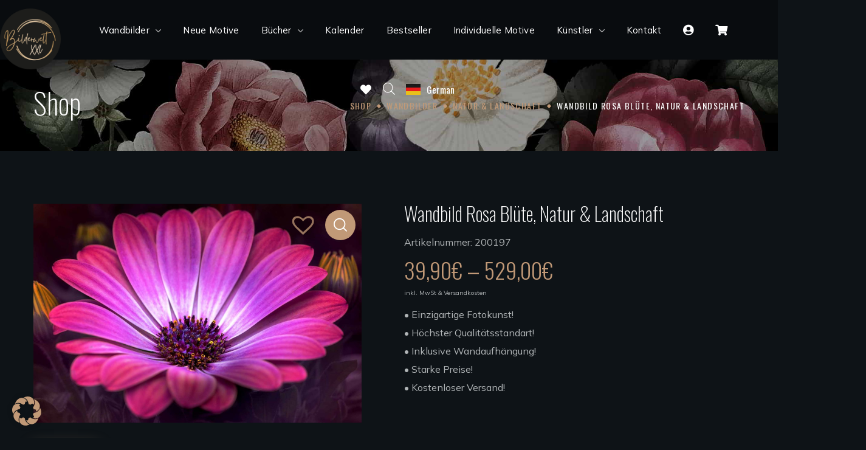

--- FILE ---
content_type: text/html; charset=UTF-8
request_url: https://bilderweltxxl.de/produkt/wandbild-rosa-bluete-natur-landschaft/
body_size: 58676
content:
<!DOCTYPE html>
<html lang="de" prefix="og: https://ogp.me/ns#">
<head>
    <meta http-equiv="Content-Type" content="text/html; charset=UTF-8">
    <meta name="viewport" content="width=device-width, initial-scale=1, maximum-scale=1">
    <meta http-equiv="X-UA-Compatible" content="IE=Edge">
    			<script>
				var adminBaseUrl = "https:\/\/bilderweltxxl.de\/wp-admin\/";
				// If the iframe loaded a frontend page (not wp-admin), open it in the main window
				var keywordsAllowed = ["","elementor","microthemer","trp-edit-translation","brizy-edit-iframe","oxygen","dp_action=dfg_popup_fetch","?rand=","bricks=run&brickspreview","template-preview=","breakdance_iframe=true"];
				var keywordFound = false;
				try {
					// If the BB builder loaded inside our iframe, redirect to the parent window in a way compatible with CORS
					if (window.parent !== window && window.location.href.indexOf('?fl_builder') > -1) {
						window.parent.postMessage(JSON.stringify({
							'functionName': 'vgfaNavigateTo',
							'arguments': window.location.href,
							'iframeId': null
						}), '*');
					} else {
						if (window.parent.location.href.indexOf(adminBaseUrl) < 0 && window.parent.location.href !== window.location.href) {

							keywordsAllowed.forEach(function (keyword) {
								if (keyword && (window.location.href.indexOf(keyword) > -1 || window.parent.location.href.indexOf(keyword) > -1)) {
									keywordFound = true;
								}
							});
							// Redirect if it is an url
							if (!keywordFound && window.location.href.indexOf('http') > -1) {
								window.parent.location.href = window.location.href.split('#')[0];
							}
						}
					}
				} finally {

				}
			</script>
			
<!-- Suchmaschinen-Optimierung durch Rank Math PRO - https://rankmath.com/ -->
<title>Wandbild Rosa Blüte, Natur &amp; Landschaft | Bilderwelt XXL</title>
<meta name="description" content="Wandbild Rosa Blüte· Acrylglas · AluDibond · Poster · Größe bis 180 x 120 cm · kostenloser Versand in 5-10 Werktagen ►Jetzt kaufen!"/>
<meta name="robots" content="follow, index, max-snippet:-1, max-video-preview:-1, max-image-preview:large"/>
<link rel="canonical" href="https://bilderweltxxl.de/produkt/wandbild-rosa-bluete-natur-landschaft/" />
<meta property="og:locale" content="de_DE" />
<meta property="og:type" content="product" />
<meta property="og:title" content="Wandbild Rosa Blüte, Natur &amp; Landschaft | Bilderwelt XXL" />
<meta property="og:description" content="Wandbild Rosa Blüte· Acrylglas · AluDibond · Poster · Größe bis 180 x 120 cm · kostenloser Versand in 5-10 Werktagen ►Jetzt kaufen!" />
<meta property="og:url" content="https://bilderweltxxl.de/produkt/wandbild-rosa-bluete-natur-landschaft/" />
<meta property="og:site_name" content="Bilderwelt XXL" />
<meta property="og:updated_time" content="2025-09-15T10:17:57+02:00" />
<meta property="og:image" content="https://bilderweltxxl.de/wp-content/uploads/2022/09/wandbild-rosa-bluete-natur.jpg" />
<meta property="og:image:secure_url" content="https://bilderweltxxl.de/wp-content/uploads/2022/09/wandbild-rosa-bluete-natur.jpg" />
<meta property="og:image:width" content="1920" />
<meta property="og:image:height" content="1280" />
<meta property="og:image:alt" content="Wandbild Rosa Blüte, Natur &amp; Landschaft" />
<meta property="og:image:type" content="image/jpeg" />
<meta property="product:availability" content="instock" />
<meta name="twitter:card" content="summary_large_image" />
<meta name="twitter:title" content="Wandbild Rosa Blüte, Natur &amp; Landschaft | Bilderwelt XXL" />
<meta name="twitter:description" content="Wandbild Rosa Blüte· Acrylglas · AluDibond · Poster · Größe bis 180 x 120 cm · kostenloser Versand in 5-10 Werktagen ►Jetzt kaufen!" />
<meta name="twitter:image" content="https://bilderweltxxl.de/wp-content/uploads/2022/09/wandbild-rosa-bluete-natur.jpg" />
<meta name="twitter:label1" content="Preis" />
<meta name="twitter:data1" content="39,90&euro; - 529,00&euro;" />
<meta name="twitter:label2" content="Verfügbarkeit" />
<meta name="twitter:data2" content="Vorrätig" />
<script type="application/ld+json" class="rank-math-schema">{"@context":"https://schema.org","@graph":[{"@type":"Place","@id":"https://bilderweltxxl.de/#place","address":{"@type":"PostalAddress","streetAddress":"G\u00fcterhofstra\u00dfe 5","addressLocality":"Radebeul","postalCode":"01445","addressCountry":"Deutschland"}},{"@type":"Organization","@id":"https://bilderweltxxl.de/#organization","name":"L\u00f6\u00dfnitz Druck GmbH","url":"https://bilderweltxxl.de","email":"info@loessnitzdruck.de","address":{"@type":"PostalAddress","streetAddress":"G\u00fcterhofstra\u00dfe 5","addressLocality":"Radebeul","postalCode":"01445","addressCountry":"Deutschland"},"logo":{"@type":"ImageObject","@id":"https://bilderweltxxl.de/#logo","url":"https://bilderweltxxl.de/wp-content/uploads/2022/04/cropped-BilderweltXXL-Logo-20mm.png","contentUrl":"https://bilderweltxxl.de/wp-content/uploads/2022/04/cropped-BilderweltXXL-Logo-20mm.png","caption":"Bilderwelt XXL","inLanguage":"de","width":"512","height":"512"},"contactPoint":[{"@type":"ContactPoint","telephone":"+49 351 897 19 10","contactType":"customer support"}],"location":{"@id":"https://bilderweltxxl.de/#place"}},{"@type":"WebSite","@id":"https://bilderweltxxl.de/#website","url":"https://bilderweltxxl.de","name":"Bilderwelt XXL","publisher":{"@id":"https://bilderweltxxl.de/#organization"},"inLanguage":"de"},{"@type":"ImageObject","@id":"https://bilderweltxxl.de/wp-content/uploads/2022/09/wandbild-rosa-bluete-natur.jpg","url":"https://bilderweltxxl.de/wp-content/uploads/2022/09/wandbild-rosa-bluete-natur.jpg","width":"1920","height":"1280","caption":"Wandbild Rosa Bl\u00fcte, Natur &amp; Landschaft","inLanguage":"de"},{"@type":"ItemPage","@id":"https://bilderweltxxl.de/produkt/wandbild-rosa-bluete-natur-landschaft/#webpage","url":"https://bilderweltxxl.de/produkt/wandbild-rosa-bluete-natur-landschaft/","name":"Wandbild Rosa Bl\u00fcte, Natur &amp; Landschaft | Bilderwelt XXL","datePublished":"2022-09-20T11:52:14+02:00","dateModified":"2025-09-15T10:17:57+02:00","isPartOf":{"@id":"https://bilderweltxxl.de/#website"},"primaryImageOfPage":{"@id":"https://bilderweltxxl.de/wp-content/uploads/2022/09/wandbild-rosa-bluete-natur.jpg"},"inLanguage":"de"},{"@type":"Product","name":"Wandbild Rosa Bl\u00fcte, Natur &amp; Landschaft | Bilderwelt XXL","description":"Wandbild Rosa Bl\u00fcte\u00b7 Acrylglas \u00b7 AluDibond \u00b7  Poster \u00b7 Gr\u00f6\u00dfe bis 180 x 120 cm \u00b7 kostenloser Versand in 5-10 Werktagen \u25baJetzt kaufen!","sku":"200197","category":"Wandbilder &gt; Natur &amp; Landschaft","mainEntityOfPage":{"@id":"https://bilderweltxxl.de/produkt/wandbild-rosa-bluete-natur-landschaft/#webpage"},"image":[{"@type":"ImageObject","url":"https://bilderweltxxl.de/wp-content/uploads/2022/09/wandbild-rosa-bluete-natur.jpg","height":"1280","width":"1920"},{"@type":"ImageObject","url":"https://bilderweltxxl.de/wp-content/uploads/2022/09/wandbild-rosa-bluete-natur-flur.jpg","height":"853","width":"1280"},{"@type":"ImageObject","url":"https://bilderweltxxl.de/wp-content/uploads/2022/09/wandbild-rosa-bluete-natur-kinderzimmer-scaled.jpg","height":"2560","width":"1707"},{"@type":"ImageObject","url":"https://bilderweltxxl.de/wp-content/uploads/2022/09/wandbild-rosa-bluete-natur-wohnzimmer.jpeg","height":"1280","width":"1021"}],"offers":{"@type":"AggregateOffer","lowPrice":"39.90","highPrice":"529.00","offerCount":"15","priceCurrency":"EUR","availability":"http://schema.org/InStock","seller":{"@type":"Organization","@id":"https://bilderweltxxl.de/","name":"Bilderwelt XXL","url":"https://bilderweltxxl.de","logo":"https://bilderweltxxl.de/wp-content/uploads/2022/04/cropped-BilderweltXXL-Logo-20mm.png"},"url":"https://bilderweltxxl.de/produkt/wandbild-rosa-bluete-natur-landschaft/"},"additionalProperty":[{"@type":"PropertyValue","name":"pa_farben","value":"rot, blau, schwarz, wei\u00df, lila, rosa"},{"@type":"PropertyValue","name":"pa_format","value":"Querformat"}],"@id":"https://bilderweltxxl.de/produkt/wandbild-rosa-bluete-natur-landschaft/#richSnippet"}]}</script>
<!-- /Rank Math WordPress SEO Plugin -->

<link rel='dns-prefetch' href='//www.googletagmanager.com' />
<link rel='dns-prefetch' href='//assets.pinterest.com' />
<link rel='dns-prefetch' href='//capi-automation.s3.us-east-2.amazonaws.com' />
<link rel='dns-prefetch' href='//use.fontawesome.com' />
<link rel='dns-prefetch' href='//fonts.googleapis.com' />
<link rel='preconnect' href='https://fonts.gstatic.com' crossorigin />
<link rel="alternate" type="application/rss+xml" title="Bilderwelt XXL &raquo; Feed" href="https://bilderweltxxl.de/feed/" />
<link rel="alternate" type="application/rss+xml" title="Bilderwelt XXL &raquo; Kommentar-Feed" href="https://bilderweltxxl.de/comments/feed/" />
<link rel="alternate" title="oEmbed (JSON)" type="application/json+oembed" href="https://bilderweltxxl.de/wp-json/oembed/1.0/embed?url=https%3A%2F%2Fbilderweltxxl.de%2Fprodukt%2Fwandbild-rosa-bluete-natur-landschaft%2F" />
<link rel="alternate" title="oEmbed (XML)" type="text/xml+oembed" href="https://bilderweltxxl.de/wp-json/oembed/1.0/embed?url=https%3A%2F%2Fbilderweltxxl.de%2Fprodukt%2Fwandbild-rosa-bluete-natur-landschaft%2F&#038;format=xml" />
<style id='wp-img-auto-sizes-contain-inline-css' type='text/css'>
img:is([sizes=auto i],[sizes^="auto," i]){contain-intrinsic-size:3000px 1500px}
/*# sourceURL=wp-img-auto-sizes-contain-inline-css */
</style>
<link rel='stylesheet' id='elusive-css' href='https://bilderweltxxl.de/wp-content/plugins/menu-icons/vendor/codeinwp/icon-picker/css/types/elusive.min.css?ver=2.0' type='text/css' media='all' />
<link rel='stylesheet' id='menu-icon-font-awesome-css' href='https://bilderweltxxl.de/wp-content/plugins/menu-icons/css/fontawesome/css/all.min.css?ver=5.15.4' type='text/css' media='all' />
<link rel='stylesheet' id='foundation-icons-css' href='https://bilderweltxxl.de/wp-content/plugins/menu-icons/vendor/codeinwp/icon-picker/css/types/foundation-icons.min.css?ver=3.0' type='text/css' media='all' />
<link rel='stylesheet' id='genericons-css' href='https://bilderweltxxl.de/wp-content/plugins/menu-icons/vendor/codeinwp/icon-picker/css/types/genericons.min.css?ver=3.4' type='text/css' media='all' />
<link rel='stylesheet' id='menu-icons-extra-css' href='https://bilderweltxxl.de/wp-content/plugins/menu-icons/css/extra.min.css?ver=0.13.20' type='text/css' media='all' />
<style id='wp-emoji-styles-inline-css' type='text/css'>

	img.wp-smiley, img.emoji {
		display: inline !important;
		border: none !important;
		box-shadow: none !important;
		height: 1em !important;
		width: 1em !important;
		margin: 0 0.07em !important;
		vertical-align: -0.1em !important;
		background: none !important;
		padding: 0 !important;
	}
/*# sourceURL=wp-emoji-styles-inline-css */
</style>
<link rel='stylesheet' id='wp-block-library-css' href='https://bilderweltxxl.de/wp-includes/css/dist/block-library/style.min.css?ver=f4279c76b2f2aa41c1fa4694735ca2d2' type='text/css' media='all' />
<style id='wp-block-library-inline-css' type='text/css'>
/*wp_block_styles_on_demand_placeholder:6969ed5ea83cb*/
/*# sourceURL=wp-block-library-inline-css */
</style>
<style id='classic-theme-styles-inline-css' type='text/css'>
/*! This file is auto-generated */
.wp-block-button__link{color:#fff;background-color:#32373c;border-radius:9999px;box-shadow:none;text-decoration:none;padding:calc(.667em + 2px) calc(1.333em + 2px);font-size:1.125em}.wp-block-file__button{background:#32373c;color:#fff;text-decoration:none}
/*# sourceURL=/wp-includes/css/classic-themes.min.css */
</style>
<style id='font-awesome-svg-styles-default-inline-css' type='text/css'>
.svg-inline--fa {
  display: inline-block;
  height: 1em;
  overflow: visible;
  vertical-align: -.125em;
}
/*# sourceURL=font-awesome-svg-styles-default-inline-css */
</style>
<link rel='stylesheet' id='font-awesome-svg-styles-css' href='https://bilderweltxxl.de/wp-content/uploads/font-awesome/v5.15.4/css/svg-with-js.css' type='text/css' media='all' />
<style id='font-awesome-svg-styles-inline-css' type='text/css'>
   .wp-block-font-awesome-icon svg::before,
   .wp-rich-text-font-awesome-icon svg::before {content: unset;}
/*# sourceURL=font-awesome-svg-styles-inline-css */
</style>
<link rel='stylesheet' id='contact-form-7-css' href='https://bilderweltxxl.de/wp-content/plugins/contact-form-7/includes/css/styles.css?ver=6.1.4' type='text/css' media='all' />
<link rel='stylesheet' id='pewc-dropzone-basic-css' href='https://bilderweltxxl.de/wp-content/plugins/product-extras-for-woocommerce/assets/css/basic.min.css?ver=3.9.7' type='text/css' media='all' />
<link rel='stylesheet' id='pewc-dropzone-css' href='https://bilderweltxxl.de/wp-content/plugins/product-extras-for-woocommerce/assets/css/dropzone.min.css?ver=3.9.7' type='text/css' media='all' />
<link rel='stylesheet' id='photoswipe-css' href='https://bilderweltxxl.de/wp-content/plugins/woocommerce/assets/css/photoswipe/photoswipe.min.css?ver=10.4.3' type='text/css' media='all' />
<link rel='stylesheet' id='photoswipe-default-skin-css' href='https://bilderweltxxl.de/wp-content/plugins/woocommerce/assets/css/photoswipe/default-skin/default-skin.min.css?ver=10.4.3' type='text/css' media='all' />
<link rel='stylesheet' id='woocommerce-layout-css' href='https://bilderweltxxl.de/wp-content/plugins/woocommerce/assets/css/woocommerce-layout.css?ver=10.4.3' type='text/css' media='all' />
<link rel='stylesheet' id='woocommerce-smallscreen-css' href='https://bilderweltxxl.de/wp-content/plugins/woocommerce/assets/css/woocommerce-smallscreen.css?ver=10.4.3' type='text/css' media='only screen and (max-width: 768px)' />
<link rel='stylesheet' id='woocommerce-general-css' href='https://bilderweltxxl.de/wp-content/plugins/woocommerce/assets/css/woocommerce.css?ver=10.4.3' type='text/css' media='all' />
<style id='woocommerce-inline-inline-css' type='text/css'>
.woocommerce form .form-row .required { visibility: visible; }
/*# sourceURL=woocommerce-inline-inline-css */
</style>
<link rel='stylesheet' id='wpsi_css_front_icons-css' href='https://bilderweltxxl.de/wp-content/plugins/wp-woo-product-social-share/images/css/wpsi-css-for-icons.css?ver=f4279c76b2f2aa41c1fa4694735ca2d2' type='text/css' media='all' />
<link rel='stylesheet' id='wgl-extensions-css' href='https://bilderweltxxl.de/wp-content/plugins/wgl-extensions/public/css/wgl-extensions-public.css?ver=1.0.14' type='text/css' media='all' />
<link rel='stylesheet' id='ivory-search-styles-css' href='https://bilderweltxxl.de/wp-content/plugins/add-search-to-menu/public/css/ivory-search.min.css?ver=5.5.13' type='text/css' media='all' />
<link rel='stylesheet' id='pinterest-for-woocommerce-pins-css' href='//bilderweltxxl.de/wp-content/plugins/pinterest-for-woocommerce/assets/css/frontend/pinterest-for-woocommerce-pins.min.css?ver=1.4.23' type='text/css' media='all' />
<link rel='stylesheet' id='gateway-css' href='https://bilderweltxxl.de/wp-content/plugins/woocommerce-paypal-payments/modules/ppcp-button/assets/css/gateway.css?ver=3.3.2' type='text/css' media='all' />
<link rel='stylesheet' id='dgwt-wcas-style-css' href='https://bilderweltxxl.de/wp-content/plugins/ajax-search-for-woocommerce/assets/css/style.min.css?ver=1.32.2' type='text/css' media='all' />
<link rel='preload' as='font' type='font/woff2' crossorigin='anonymous' id='tinvwl-webfont-font-css' href='https://bilderweltxxl.de/wp-content/plugins/ti-woocommerce-wishlist/assets/fonts/tinvwl-webfont.woff2?ver=xu2uyi'  media='all' />
<link rel='stylesheet' id='tinvwl-webfont-css' href='https://bilderweltxxl.de/wp-content/plugins/ti-woocommerce-wishlist/assets/css/webfont.min.css?ver=2.11.1' type='text/css' media='all' />
<link rel='stylesheet' id='tinvwl-css' href='https://bilderweltxxl.de/wp-content/plugins/ti-woocommerce-wishlist/assets/css/public.min.css?ver=2.11.1' type='text/css' media='all' />
<link rel='stylesheet' id='benoit-theme-info-css' href='https://bilderweltxxl.de/wp-content/themes/benoit/style.css?ver=1.1.19' type='text/css' media='all' />
<style id='benoit-theme-info-inline-css' type='text/css'>
:root {--benoit-primary-color: #C19977;--benoit-secondary-color: #222D3B;--benoit-tertiary-color: #EEEEEE;--benoit-button-color-idle: #C19977;--benoit-button-color-hover: #222D3B;--benoit-back-to-top-color: #c19977;--benoit-back-to-top-background: #7d8893;--benoit-body-background: #FFFFFF;--benoit-body-rgb-background: 255,255,255;--benoit-primary-rgb: 193,153,119;--benoit-secondary-rgb: 34,45,59;--benoit-tertiary-rgb: 238,238,238;--benoit-content-rgb: 89,90,90;--benoit-header-rgb: 9,12,15;--benoit-header-font-family: Oswald;--benoit-header-font-weight: 200;--benoit-header-font-color: #090C0F;--benoit-h1-font-family: Oswald;--benoit-h1-font-size: 48px;--benoit-h1-line-height: 56px;--benoit-h1-font-weight: 200;--benoit-h1-text-transform: none;--benoit-h2-font-family: Oswald;--benoit-h2-font-size: 42px;--benoit-h2-line-height: 48px;--benoit-h2-font-weight: 200;--benoit-h2-text-transform: none;--benoit-h3-font-family: Oswald;--benoit-h3-font-size: 36px;--benoit-h3-line-height: 44px;--benoit-h3-font-weight: 200;--benoit-h3-text-transform: none;--benoit-h4-font-family: Oswald;--benoit-h4-font-size: 30px;--benoit-h4-line-height: 38px;--benoit-h4-font-weight: 200;--benoit-h4-text-transform: none;--benoit-h5-font-family: Oswald;--benoit-h5-font-size: 24px;--benoit-h5-line-height: 32px;--benoit-h5-font-weight: 300;--benoit-h5-text-transform: none;--benoit-h6-font-family: Oswald;--benoit-h6-font-size: 20px;--benoit-h6-line-height: 28px;--benoit-h6-font-weight: 300;--benoit-h6-text-transform: none;--benoit-content-font-family: Mulish;--benoit-content-font-size: 16px;--benoit-content-line-height: 1.875;--benoit-content-font-weight: 400;--benoit-content-color: #595A5A;--benoit-menu-font-family: Oswald;--benoit-menu-font-size: 15px;--benoit-menu-line-height: 30px;--benoit-menu-font-weight: 400;--benoit-submenu-font-family: Mulish;--benoit-submenu-font-size: 15px;--benoit-submenu-line-height: 30px;--benoit-submenu-font-weight: 400;--benoit-submenu-color: #090C0F;--benoit-submenu-background: #EEEEEE;--benoit-submenu-mobile-color: #ffffff;--benoit-submenu-mobile-background: rgba(9,12,15,1);--benoit-submenu-mobile-overlay: rgba(9,12,15,0.8);--benoit-additional-font-family: Sorts Mill Goudy;--benoit-additional-font-weight: unset;--benoit-bg-caret: url('data:image/svg+xml; utf8, <svg version="1.1" xmlns="http://www.w3.org/2000/svg" width="451.847px" height="451.847px" viewBox="0 0 451.847 451.847" preserveAspectRatio="none" fill="%23707477"><path xmlns="http://www.w3.org/2000/svg" d="M225.923,354.706c-8.098,0-16.195-3.092-22.369-9.263L9.27,151.157c-12.359-12.359-12.359-32.397,0-44.751   c12.354-12.354,32.388-12.354,44.748,0l171.905,171.915l171.906-171.909c12.359-12.354,32.391-12.354,44.744,0   c12.365,12.354,12.365,32.392,0,44.751L248.292,345.449C242.115,351.621,234.018,354.706,225.923,354.706z"/></svg>');--benoit-footer-content-color: #ffffff;--benoit-footer-heading-color: #ffffff;--benoit-copyright-content-color: #a1a3a4;--benoit-sidepanel-title-color: #ffffff;--benoit-elementor-container-width: 1200px;}@media only screen and (max-width: 1200px) {.wgl-theme-header {background-color: rgba(9,12,15, 1) !important;color: #ffffff !important;}header.wgl-theme-header .wgl-mobile-header {display: block;}.wgl-site-header,.wgl-theme-header .primary-nav {display: none;}.wgl-theme-header .hamburger-box {display: inline-flex;}header.wgl-theme-header .mobile_nav_wrapper .primary-nav {display: block;}.wgl-theme-header .wgl-sticky-header {display: none;}.wgl-page-socials {display: none;}body .wgl-theme-header.header_overlap {position: relative;z-index: 2;}}@media (max-width: 1200px) {.page-header {padding-top: 90px !important;padding-bottom: 90px !important;min-height: auto !important;}.page-header_content .page-header_title {color: #ffffff !important; font-size: 30px !important; line-height: 42px !important;}.page-header_content .page-header_breadcrumbs {color: #ffffff !important;font-size: 14px !important;line-height: 24px !important;}.page-header_breadcrumbs .divider:not(:last-child):before {width: 10px;}}.dark-mode{
            --benoit-primary-color: #C19977;
            --benoit-secondary-color: #222D3B;
            --benoit-tertiary-color: #090C0F;
            --benoit-content-color: #B1B5B7;
            --benoit-header-font-color: #FFFFFF;
            --benoit-body-background: #0E1317;
            --benoit-button-color-idle: #C19977;
            --benoit-button-color-hover: #222D3B;
            --benoit-body-rgb-background: 14,19,23;
            --benoit-submenu-color: #FFFFFF;
            --benoit-submenu-background: #090C0F;
            --benoit-primary-rgb: 193,153,119;
            --benoit-secondary-rgb: 34,45,59;
            --benoit-tertiary-rgb: 9,12,15;
            --benoit-content-rgb: 177,181,183;
            --benoit-header-rgb: 255,255,255;
        }
/*# sourceURL=benoit-theme-info-inline-css */
</style>
<link rel='stylesheet' id='font-awesome-5-all-css' href='https://bilderweltxxl.de/wp-content/themes/benoit/css/font-awesome-5.min.css?ver=f4279c76b2f2aa41c1fa4694735ca2d2' type='text/css' media='all' />
<link rel='stylesheet' id='benoit-flaticon-css' href='https://bilderweltxxl.de/wp-content/themes/benoit/fonts/flaticon/flaticon.css?ver=1.1.19' type='text/css' media='all' />
<link rel='stylesheet' id='benoit-main-css' href='https://bilderweltxxl.de/wp-content/themes/benoit/css/main.css?ver=1.1.19' type='text/css' media='all' />
<link rel='stylesheet' id='benoit-gutenberg-css' href='https://bilderweltxxl.de/wp-content/themes/benoit/css/pluggable/gutenberg.css?ver=1.1.19' type='text/css' media='all' />
<link rel='stylesheet' id='benoit-woocommerce-css' href='https://bilderweltxxl.de/wp-content/themes/benoit/css/pluggable/woocommerce.css?ver=1.1.19' type='text/css' media='all' />
<link rel='stylesheet' id='benoit-responsive-css' href='https://bilderweltxxl.de/wp-content/themes/benoit/css/responsive.css?ver=1.1.19' type='text/css' media='all' />
<link rel='stylesheet' id='benoit-dynamic-css' href='https://bilderweltxxl.de/wp-content/themes/benoit/css/dynamic.css?ver=1.1.19' type='text/css' media='all' />
<link rel='stylesheet' id='font-awesome-official-css' href='https://use.fontawesome.com/releases/v5.15.4/css/all.css' type='text/css' media='all' integrity="sha384-DyZ88mC6Up2uqS4h/KRgHuoeGwBcD4Ng9SiP4dIRy0EXTlnuz47vAwmeGwVChigm" crossorigin="anonymous" />
<link rel='stylesheet' id='borlabs-cookie-css' href='https://bilderweltxxl.de/wp-content/cache/borlabs-cookie/borlabs-cookie_1_de.css?ver=2.2.67-12' type='text/css' media='all' />
<link rel='stylesheet' id='wc_stripe_express_checkout_style-css' href='https://bilderweltxxl.de/wp-content/plugins/woocommerce-gateway-stripe/build/express-checkout.css?ver=f49792bd42ded7e3e1cb' type='text/css' media='all' />
<link rel='stylesheet' id='select2-css' href='https://bilderweltxxl.de/wp-content/plugins/woocommerce/assets/css/select2.css?ver=10.4.3' type='text/css' media='all' />
<link rel='stylesheet' id='thwvsf-public-style-css' href='https://bilderweltxxl.de/wp-content/plugins/product-variation-swatches-for-woocommerce/public/assets/css/thwvsf-public.min.css?ver=f4279c76b2f2aa41c1fa4694735ca2d2' type='text/css' media='all' />
<style id='thwvsf-public-style-inline-css' type='text/css'>

       		.thwvsf-wrapper-ul .thwvsf-wrapper-item-li.attr_swatch_design_default {
               	width: 45px; 
               	border-radius: 2px; 
               	height:  45px;
               	box-shadow: 0 0 0 1px #d1d7da; 
           	}
           	.thwvsf-wrapper-ul .thwvsf-wrapper-item-li.thwvsf-label-li.attr_swatch_design_default{
               	width: auto; 
               	height:  45px;
               	color: #000;
               	background-color: #fff;
           	}
           	.thwvsf-wrapper-ul .thwvsf-label-li.attr_swatch_design_default .thwvsf-item-span.item-span-text{
           		font-size: 16px;
           	}
			.thwvsf-wrapper-ul .thwvsf-tooltip .tooltiptext.tooltip_swatch_design_default {
					background-color: #000000;
					color : #ffffff;
			}
			.thwvsf-wrapper-ul .thwvsf-tooltip .tooltiptext.tooltip_swatch_design_default::after{
					border-color: #000000 transparent transparent;
			}
			.thwvsf-wrapper-ul .thwvsf-wrapper-item-li.attr_swatch_design_default.thwvsf-selected, .thwvsf-wrapper-ul .thwvsf-wrapper-item-li.attr_swatch_design_default.thwvsf-selected:hover{
			    -webkit-box-shadow: 0 0 0 2px #827d7d;
			    box-shadow: 0 0 0 2px #827d7d;
			}
			.thwvsf-wrapper-ul .thwvsf-wrapper-item-li.attr_swatch_design_default:hover{
				-webkit-box-shadow: 0 0 0 3px #aaaaaa;
				box-shadow: 0 0 0 3px #aaaaaa;
			}
		
			.thwvsf-wrapper-ul .thwvsf-wrapper-item-li.thwvsf-label-li.attr_swatch_design_default.thwvsf-selected:after {
				content: '';
			}
		

       		.thwvsf-wrapper-ul .thwvsf-wrapper-item-li.attr_swatch_design_1 {
               	width: 45px; 
               	border-radius: 50px; 
               	height:  45px;
               	box-shadow: 0 0 0 1px #d1d7da; 
           	}
           	.thwvsf-wrapper-ul .thwvsf-wrapper-item-li.thwvsf-label-li.attr_swatch_design_1{
               	width: auto; 
               	height:  45px;
               	color: #000;
               	background-color: #fff;
           	}
           	.thwvsf-wrapper-ul .thwvsf-label-li.attr_swatch_design_1 .thwvsf-item-span.item-span-text{
           		font-size: 16px;
           	}
			.thwvsf-wrapper-ul .thwvsf-tooltip .tooltiptext.tooltip_swatch_design_1 {
					background-color: #000000;
					color : #ffffff;
			}
			.thwvsf-wrapper-ul .thwvsf-tooltip .tooltiptext.tooltip_swatch_design_1::after{
					border-color: #000000 transparent transparent;
			}
			.thwvsf-wrapper-ul .thwvsf-wrapper-item-li.attr_swatch_design_1.thwvsf-selected, .thwvsf-wrapper-ul .thwvsf-wrapper-item-li.attr_swatch_design_1.thwvsf-selected:hover{
			    -webkit-box-shadow: 0 0 0 2px #827d7d;
			    box-shadow: 0 0 0 2px #827d7d;
			}
			.thwvsf-wrapper-ul .thwvsf-wrapper-item-li.attr_swatch_design_1:hover{
				-webkit-box-shadow: 0 0 0 3px #aaaaaa;
				box-shadow: 0 0 0 3px #aaaaaa;
			}
		
			.thwvsf-wrapper-ul .thwvsf-wrapper-item-li.thwvsf-label-li.attr_swatch_design_1.thwvsf-selected:after {
				content: '';
			}
		

       		.thwvsf-wrapper-ul .thwvsf-wrapper-item-li.attr_swatch_design_2 {
               	width: 50px; 
               	border-radius: 2px; 
               	height:  30px;
               	box-shadow: 0 0 0 1px #d1d7da; 
           	}
           	.thwvsf-wrapper-ul .thwvsf-wrapper-item-li.thwvsf-label-li.attr_swatch_design_2{
               	width: auto; 
               	height:  30px;
               	color: #000;
               	background-color: #fff;
           	}
           	.thwvsf-wrapper-ul .thwvsf-label-li.attr_swatch_design_2 .thwvsf-item-span.item-span-text{
           		font-size: 16px;
           	}
			.thwvsf-wrapper-ul .thwvsf-tooltip .tooltiptext.tooltip_swatch_design_2 {
					background-color: #000000;
					color : #ffffff;
			}
			.thwvsf-wrapper-ul .thwvsf-tooltip .tooltiptext.tooltip_swatch_design_2::after{
					border-color: #000000 transparent transparent;
			}
			.thwvsf-wrapper-ul .thwvsf-wrapper-item-li.attr_swatch_design_2.thwvsf-selected, .thwvsf-wrapper-ul .thwvsf-wrapper-item-li.attr_swatch_design_2.thwvsf-selected:hover{
			    -webkit-box-shadow: 0 0 0 2px #827d7d;
			    box-shadow: 0 0 0 2px #827d7d;
			}
			.thwvsf-wrapper-ul .thwvsf-wrapper-item-li.attr_swatch_design_2:hover{
				-webkit-box-shadow: 0 0 0 3px #aaaaaa;
				box-shadow: 0 0 0 3px #aaaaaa;
			}
		
			.thwvsf-wrapper-ul .thwvsf-wrapper-item-li.thwvsf-label-li.attr_swatch_design_2.thwvsf-selected:after {
				content: '';
			}
		

       		.thwvsf-wrapper-ul .thwvsf-wrapper-item-li.attr_swatch_design_3 {
               	width: 25px; 
               	border-radius: 2px; 
               	height:  25px;
               	box-shadow: 0 0 0 1px #d1d7da; 
           	}
           	.thwvsf-wrapper-ul .thwvsf-wrapper-item-li.thwvsf-label-li.attr_swatch_design_3{
               	width: auto; 
               	height:  25px;
               	color: #000;
               	background-color: #fff;
           	}
           	.thwvsf-wrapper-ul .thwvsf-label-li.attr_swatch_design_3 .thwvsf-item-span.item-span-text{
           		font-size: 12px;
           	}
			.thwvsf-wrapper-ul .thwvsf-tooltip .tooltiptext.tooltip_swatch_design_3 {
					background-color: #000000;
					color : #ffffff;
			}
			.thwvsf-wrapper-ul .thwvsf-tooltip .tooltiptext.tooltip_swatch_design_3::after{
					border-color: #000000 transparent transparent;
			}
			.thwvsf-wrapper-ul .thwvsf-wrapper-item-li.attr_swatch_design_3.thwvsf-selected, .thwvsf-wrapper-ul .thwvsf-wrapper-item-li.attr_swatch_design_3.thwvsf-selected:hover{
			    -webkit-box-shadow: 0 0 0 2px #827d7d;
			    box-shadow: 0 0 0 2px #827d7d;
			}
			.thwvsf-wrapper-ul .thwvsf-wrapper-item-li.attr_swatch_design_3:hover{
				-webkit-box-shadow: 0 0 0 3px #aaaaaa;
				box-shadow: 0 0 0 3px #aaaaaa;
			}
		
			.thwvsf-wrapper-ul .thwvsf-wrapper-item-li.thwvsf-label-li.attr_swatch_design_3.thwvsf-selected:after {
				content: '';
			}
		
/*# sourceURL=thwvsf-public-style-inline-css */
</style>
<link rel='stylesheet' id='woocommerce-gzd-layout-css' href='https://bilderweltxxl.de/wp-content/plugins/woocommerce-germanized/build/static/layout-styles.css?ver=3.20.5' type='text/css' media='all' />
<style id='woocommerce-gzd-layout-inline-css' type='text/css'>
.woocommerce-checkout .shop_table { background-color: #eeeeee; } .product p.deposit-packaging-type { font-size: 1.25em !important; } p.woocommerce-shipping-destination { display: none; }
                .wc-gzd-nutri-score-value-a {
                    background: url(https://bilderweltxxl.de/wp-content/plugins/woocommerce-germanized/assets/images/nutri-score-a.svg) no-repeat;
                }
                .wc-gzd-nutri-score-value-b {
                    background: url(https://bilderweltxxl.de/wp-content/plugins/woocommerce-germanized/assets/images/nutri-score-b.svg) no-repeat;
                }
                .wc-gzd-nutri-score-value-c {
                    background: url(https://bilderweltxxl.de/wp-content/plugins/woocommerce-germanized/assets/images/nutri-score-c.svg) no-repeat;
                }
                .wc-gzd-nutri-score-value-d {
                    background: url(https://bilderweltxxl.de/wp-content/plugins/woocommerce-germanized/assets/images/nutri-score-d.svg) no-repeat;
                }
                .wc-gzd-nutri-score-value-e {
                    background: url(https://bilderweltxxl.de/wp-content/plugins/woocommerce-germanized/assets/images/nutri-score-e.svg) no-repeat;
                }
            
/*# sourceURL=woocommerce-gzd-layout-inline-css */
</style>
<link rel="preload" as="style" href="https://fonts.googleapis.com/css?family=Mulish:400,400,700,800%7COswald:200,400,300,200,300,400%7CSorts%20Mill%20Goudy,400,%20400%20italic&#038;display=swap&#038;ver=1710424677" /><link rel="stylesheet" href="https://fonts.googleapis.com/css?family=Mulish:400,400,700,800%7COswald:200,400,300,200,300,400%7CSorts%20Mill%20Goudy,400,%20400%20italic&#038;display=swap&#038;ver=1710424677" media="print" onload="this.media='all'"><noscript><link rel="stylesheet" href="https://fonts.googleapis.com/css?family=Mulish:400,400,700,800%7COswald:200,400,300,200,300,400%7CSorts%20Mill%20Goudy,400,%20400%20italic&#038;display=swap&#038;ver=1710424677" /></noscript><link rel='stylesheet' id='codes-20647-scss-output-css' href='//bilderweltxxl.de/wp-content/custom_codes/20647-scss-output.css?ver=72' type='text/css' media='all' />
<link rel='stylesheet' id='font-awesome-official-v4shim-css' href='https://use.fontawesome.com/releases/v5.15.4/css/v4-shims.css' type='text/css' media='all' integrity="sha384-Vq76wejb3QJM4nDatBa5rUOve+9gkegsjCebvV/9fvXlGWo4HCMR4cJZjjcF6Viv" crossorigin="anonymous" />
<style id='font-awesome-official-v4shim-inline-css' type='text/css'>
@font-face {
font-family: "FontAwesome";
font-display: block;
src: url("https://use.fontawesome.com/releases/v5.15.4/webfonts/fa-brands-400.eot"),
		url("https://use.fontawesome.com/releases/v5.15.4/webfonts/fa-brands-400.eot?#iefix") format("embedded-opentype"),
		url("https://use.fontawesome.com/releases/v5.15.4/webfonts/fa-brands-400.woff2") format("woff2"),
		url("https://use.fontawesome.com/releases/v5.15.4/webfonts/fa-brands-400.woff") format("woff"),
		url("https://use.fontawesome.com/releases/v5.15.4/webfonts/fa-brands-400.ttf") format("truetype"),
		url("https://use.fontawesome.com/releases/v5.15.4/webfonts/fa-brands-400.svg#fontawesome") format("svg");
}

@font-face {
font-family: "FontAwesome";
font-display: block;
src: url("https://use.fontawesome.com/releases/v5.15.4/webfonts/fa-solid-900.eot"),
		url("https://use.fontawesome.com/releases/v5.15.4/webfonts/fa-solid-900.eot?#iefix") format("embedded-opentype"),
		url("https://use.fontawesome.com/releases/v5.15.4/webfonts/fa-solid-900.woff2") format("woff2"),
		url("https://use.fontawesome.com/releases/v5.15.4/webfonts/fa-solid-900.woff") format("woff"),
		url("https://use.fontawesome.com/releases/v5.15.4/webfonts/fa-solid-900.ttf") format("truetype"),
		url("https://use.fontawesome.com/releases/v5.15.4/webfonts/fa-solid-900.svg#fontawesome") format("svg");
}

@font-face {
font-family: "FontAwesome";
font-display: block;
src: url("https://use.fontawesome.com/releases/v5.15.4/webfonts/fa-regular-400.eot"),
		url("https://use.fontawesome.com/releases/v5.15.4/webfonts/fa-regular-400.eot?#iefix") format("embedded-opentype"),
		url("https://use.fontawesome.com/releases/v5.15.4/webfonts/fa-regular-400.woff2") format("woff2"),
		url("https://use.fontawesome.com/releases/v5.15.4/webfonts/fa-regular-400.woff") format("woff"),
		url("https://use.fontawesome.com/releases/v5.15.4/webfonts/fa-regular-400.ttf") format("truetype"),
		url("https://use.fontawesome.com/releases/v5.15.4/webfonts/fa-regular-400.svg#fontawesome") format("svg");
unicode-range: U+F004-F005,U+F007,U+F017,U+F022,U+F024,U+F02E,U+F03E,U+F044,U+F057-F059,U+F06E,U+F070,U+F075,U+F07B-F07C,U+F080,U+F086,U+F089,U+F094,U+F09D,U+F0A0,U+F0A4-F0A7,U+F0C5,U+F0C7-F0C8,U+F0E0,U+F0EB,U+F0F3,U+F0F8,U+F0FE,U+F111,U+F118-F11A,U+F11C,U+F133,U+F144,U+F146,U+F14A,U+F14D-F14E,U+F150-F152,U+F15B-F15C,U+F164-F165,U+F185-F186,U+F191-F192,U+F1AD,U+F1C1-F1C9,U+F1CD,U+F1D8,U+F1E3,U+F1EA,U+F1F6,U+F1F9,U+F20A,U+F247-F249,U+F24D,U+F254-F25B,U+F25D,U+F267,U+F271-F274,U+F279,U+F28B,U+F28D,U+F2B5-F2B6,U+F2B9,U+F2BB,U+F2BD,U+F2C1-F2C2,U+F2D0,U+F2D2,U+F2DC,U+F2ED,U+F328,U+F358-F35B,U+F3A5,U+F3D1,U+F410,U+F4AD;
}
/*# sourceURL=font-awesome-official-v4shim-inline-css */
</style>
<script type="text/template" id="tmpl-variation-template">
	<div class="woocommerce-variation-description">{{{ data.variation.variation_description }}}</div>
	<div class="woocommerce-variation-price">{{{ data.variation.price_html }}}</div>
	<div class="woocommerce-variation-availability">{{{ data.variation.availability_html }}}</div>
</script>
<script type="text/template" id="tmpl-unavailable-variation-template">
	<p role="alert">Dieses Produkt ist leider nicht verfügbar. Bitte wähle eine andere Kombination.</p>
</script>
<script type="text/javascript" id="woocommerce-google-analytics-integration-gtag-js-after">
/* <![CDATA[ */
/* Google Analytics for WooCommerce (gtag.js) */
					window.dataLayer = window.dataLayer || [];
					function gtag(){dataLayer.push(arguments);}
					// Set up default consent state.
					for ( const mode of [{"analytics_storage":"denied","ad_storage":"denied","ad_user_data":"denied","ad_personalization":"denied","region":["AT","BE","BG","HR","CY","CZ","DK","EE","FI","FR","DE","GR","HU","IS","IE","IT","LV","LI","LT","LU","MT","NL","NO","PL","PT","RO","SK","SI","ES","SE","GB","CH"]}] || [] ) {
						gtag( "consent", "default", { "wait_for_update": 500, ...mode } );
					}
					gtag("js", new Date());
					gtag("set", "developer_id.dOGY3NW", true);
					gtag("config", "UA-227905246-1", {"track_404":true,"allow_google_signals":true,"logged_in":false,"linker":{"domains":[],"allow_incoming":false},"custom_map":{"dimension1":"logged_in"}});
//# sourceURL=woocommerce-google-analytics-integration-gtag-js-after
/* ]]> */
</script>
<script type="text/javascript" src="https://bilderweltxxl.de/wp-includes/js/jquery/jquery.min.js?ver=3.7.1" id="jquery-core-js"></script>
<script type="text/javascript" src="https://bilderweltxxl.de/wp-includes/js/jquery/jquery-migrate.min.js?ver=3.4.1" id="jquery-migrate-js"></script>
<script type="text/javascript" src="https://bilderweltxxl.de/wp-content/plugins/woocommerce/assets/js/jquery-blockui/jquery.blockUI.min.js?ver=2.7.0-wc.10.4.3" id="wc-jquery-blockui-js" data-wp-strategy="defer"></script>
<script type="text/javascript" src="https://bilderweltxxl.de/wp-includes/js/jquery/ui/core.min.js?ver=1.13.3" id="jquery-ui-core-js"></script>
<script type="text/javascript" src="https://bilderweltxxl.de/wp-includes/js/jquery/ui/datepicker.min.js?ver=1.13.3" id="jquery-ui-datepicker-js"></script>
<script type="text/javascript" id="jquery-ui-datepicker-js-after">
/* <![CDATA[ */
jQuery(function(jQuery){jQuery.datepicker.setDefaults({"closeText":"Schlie\u00dfen","currentText":"Heute","monthNames":["Januar","Februar","M\u00e4rz","April","Mai","Juni","Juli","August","September","Oktober","November","Dezember"],"monthNamesShort":["Jan.","Feb.","M\u00e4rz","Apr.","Mai","Juni","Juli","Aug.","Sep.","Okt.","Nov.","Dez."],"nextText":"Weiter","prevText":"Zur\u00fcck","dayNames":["Sonntag","Montag","Dienstag","Mittwoch","Donnerstag","Freitag","Samstag"],"dayNamesShort":["So.","Mo.","Di.","Mi.","Do.","Fr.","Sa."],"dayNamesMin":["S","M","D","M","D","F","S"],"dateFormat":"MM d, yy","firstDay":1,"isRTL":false});});
//# sourceURL=jquery-ui-datepicker-js-after
/* ]]> */
</script>
<script type="text/javascript" src="https://bilderweltxxl.de/wp-content/plugins/product-extras-for-woocommerce/assets/js/conditions.js?ver=3.9.7" id="pewc-conditions-js"></script>
<script type="text/javascript" src="https://bilderweltxxl.de/wp-content/plugins/product-extras-for-woocommerce/assets/js/dropzone.js?ver=3.9.7" id="pewc-dropzone-js"></script>
<script type="text/javascript" id="wc-single-product-js-extra">
/* <![CDATA[ */
var wc_single_product_params = {"i18n_required_rating_text":"Bitte w\u00e4hle eine Bewertung","i18n_rating_options":["1 von 5\u00a0Sternen","2 von 5\u00a0Sternen","3 von 5\u00a0Sternen","4 von 5\u00a0Sternen","5 von 5\u00a0Sternen"],"i18n_product_gallery_trigger_text":"Bildergalerie im Vollbildmodus anzeigen","review_rating_required":"yes","flexslider":{"rtl":false,"animation":"slide","smoothHeight":true,"directionNav":false,"controlNav":"thumbnails","slideshow":false,"animationSpeed":500,"animationLoop":false,"allowOneSlide":false},"zoom_enabled":"1","zoom_options":[],"photoswipe_enabled":"1","photoswipe_options":{"shareEl":false,"closeOnScroll":false,"history":false,"hideAnimationDuration":0,"showAnimationDuration":0},"flexslider_enabled":"1"};
//# sourceURL=wc-single-product-js-extra
/* ]]> */
</script>
<script type="text/javascript" src="https://bilderweltxxl.de/wp-content/plugins/woocommerce/assets/js/frontend/single-product.min.js?ver=10.4.3" id="wc-single-product-js" data-wp-strategy="defer"></script>
<script type="text/javascript" id="wc-add-to-cart-js-extra">
/* <![CDATA[ */
var wc_add_to_cart_params = {"ajax_url":"/wp-admin/admin-ajax.php","wc_ajax_url":"/?wc-ajax=%%endpoint%%","i18n_view_cart":"Warenkorb anzeigen","cart_url":"https://bilderweltxxl.de/warenkorb/","is_cart":"","cart_redirect_after_add":"no"};
//# sourceURL=wc-add-to-cart-js-extra
/* ]]> */
</script>
<script type="text/javascript" src="https://bilderweltxxl.de/wp-content/plugins/woocommerce/assets/js/frontend/add-to-cart.min.js?ver=10.4.3" id="wc-add-to-cart-js" defer="defer" data-wp-strategy="defer"></script>
<script type="text/javascript" src="https://bilderweltxxl.de/wp-content/plugins/woocommerce/assets/js/zoom/jquery.zoom.min.js?ver=1.7.21-wc.10.4.3" id="wc-zoom-js" defer="defer" data-wp-strategy="defer"></script>
<script type="text/javascript" src="https://bilderweltxxl.de/wp-content/plugins/woocommerce/assets/js/flexslider/jquery.flexslider.min.js?ver=2.7.2-wc.10.4.3" id="wc-flexslider-js" defer="defer" data-wp-strategy="defer"></script>
<script type="text/javascript" src="https://bilderweltxxl.de/wp-content/plugins/woocommerce/assets/js/photoswipe/photoswipe.min.js?ver=4.1.1-wc.10.4.3" id="wc-photoswipe-js" defer="defer" data-wp-strategy="defer"></script>
<script type="text/javascript" src="https://bilderweltxxl.de/wp-content/plugins/woocommerce/assets/js/photoswipe/photoswipe-ui-default.min.js?ver=4.1.1-wc.10.4.3" id="wc-photoswipe-ui-default-js" defer="defer" data-wp-strategy="defer"></script>
<script type="text/javascript" src="https://bilderweltxxl.de/wp-content/plugins/woocommerce/assets/js/js-cookie/js.cookie.min.js?ver=2.1.4-wc.10.4.3" id="wc-js-cookie-js" data-wp-strategy="defer"></script>
<script type="text/javascript" id="woocommerce-js-extra">
/* <![CDATA[ */
var woocommerce_params = {"ajax_url":"/wp-admin/admin-ajax.php","wc_ajax_url":"/?wc-ajax=%%endpoint%%","i18n_password_show":"Passwort anzeigen","i18n_password_hide":"Passwort ausblenden"};
//# sourceURL=woocommerce-js-extra
/* ]]> */
</script>
<script type="text/javascript" src="https://bilderweltxxl.de/wp-content/plugins/woocommerce/assets/js/frontend/woocommerce.min.js?ver=10.4.3" id="woocommerce-js" defer="defer" data-wp-strategy="defer"></script>
<script type="text/javascript" id="WCPAY_ASSETS-js-extra">
/* <![CDATA[ */
var wcpayAssets = {"url":"https://bilderweltxxl.de/wp-content/plugins/woocommerce-payments/dist/"};
//# sourceURL=WCPAY_ASSETS-js-extra
/* ]]> */
</script>
<script type="text/javascript" src="https://bilderweltxxl.de/wp-content/themes/benoit/js/notify.min.js?ver=f4279c76b2f2aa41c1fa4694735ca2d2" id="notify-js"></script>
<script type="text/javascript" src="https://bilderweltxxl.de/wp-includes/js/underscore.min.js?ver=1.13.7" id="underscore-js"></script>
<script type="text/javascript" id="wp-util-js-extra">
/* <![CDATA[ */
var _wpUtilSettings = {"ajax":{"url":"/wp-admin/admin-ajax.php"}};
//# sourceURL=wp-util-js-extra
/* ]]> */
</script>
<script type="text/javascript" src="https://bilderweltxxl.de/wp-includes/js/wp-util.min.js?ver=f4279c76b2f2aa41c1fa4694735ca2d2" id="wp-util-js"></script>
<script type="text/javascript" id="wc-add-to-cart-variation-js-extra">
/* <![CDATA[ */
var wc_add_to_cart_variation_params = {"wc_ajax_url":"/?wc-ajax=%%endpoint%%","i18n_no_matching_variations_text":"Es entsprechen leider keine Produkte deiner Auswahl. Bitte w\u00e4hle eine andere Kombination.","i18n_make_a_selection_text":"Bitte w\u00e4hle die Produktoptionen, bevor du den Artikel in den Warenkorb legst.","i18n_unavailable_text":"Dieses Produkt ist leider nicht verf\u00fcgbar. Bitte w\u00e4hle eine andere Kombination.","i18n_reset_alert_text":"Deine Auswahl wurde zur\u00fcckgesetzt. Bitte w\u00e4hle Produktoptionen aus, bevor du den Artikel in den Warenkorb legst."};
//# sourceURL=wc-add-to-cart-variation-js-extra
/* ]]> */
</script>
<script type="text/javascript" src="https://bilderweltxxl.de/wp-content/plugins/woocommerce/assets/js/frontend/add-to-cart-variation.min.js?ver=10.4.3" id="wc-add-to-cart-variation-js" data-wp-strategy="defer"></script>
<script type="text/javascript" id="wc-gzd-unit-price-observer-queue-js-extra">
/* <![CDATA[ */
var wc_gzd_unit_price_observer_queue_params = {"ajax_url":"/wp-admin/admin-ajax.php","wc_ajax_url":"/?wc-ajax=%%endpoint%%","refresh_unit_price_nonce":"73f1775b7e"};
//# sourceURL=wc-gzd-unit-price-observer-queue-js-extra
/* ]]> */
</script>
<script type="text/javascript" src="https://bilderweltxxl.de/wp-content/plugins/woocommerce-germanized/build/static/unit-price-observer-queue.js?ver=3.20.5" id="wc-gzd-unit-price-observer-queue-js" defer="defer" data-wp-strategy="defer"></script>
<script type="text/javascript" src="https://bilderweltxxl.de/wp-content/plugins/woocommerce/assets/js/accounting/accounting.min.js?ver=0.4.2" id="wc-accounting-js"></script>
<script type="text/javascript" id="wc-gzd-add-to-cart-variation-js-extra">
/* <![CDATA[ */
var wc_gzd_add_to_cart_variation_params = {"wrapper":".product","price_selector":"p.price","replace_price":"1"};
//# sourceURL=wc-gzd-add-to-cart-variation-js-extra
/* ]]> */
</script>
<script type="text/javascript" src="https://bilderweltxxl.de/wp-content/plugins/woocommerce-germanized/build/static/add-to-cart-variation.js?ver=3.20.5" id="wc-gzd-add-to-cart-variation-js" defer="defer" data-wp-strategy="defer"></script>
<script type="text/javascript" id="wc-gzd-unit-price-observer-js-extra">
/* <![CDATA[ */
var wc_gzd_unit_price_observer_params = {"wrapper":".product","price_selector":{"p.price":{"is_total_price":false,"is_primary_selector":true,"quantity_selector":""}},"replace_price":"1","product_id":"28272","price_decimal_sep":",","price_thousand_sep":".","qty_selector":"input.quantity, input.qty","refresh_on_load":""};
//# sourceURL=wc-gzd-unit-price-observer-js-extra
/* ]]> */
</script>
<script type="text/javascript" src="https://bilderweltxxl.de/wp-content/plugins/woocommerce-germanized/build/static/unit-price-observer.js?ver=3.20.5" id="wc-gzd-unit-price-observer-js" defer="defer" data-wp-strategy="defer"></script>
<link rel="https://api.w.org/" href="https://bilderweltxxl.de/wp-json/" /><link rel="alternate" title="JSON" type="application/json" href="https://bilderweltxxl.de/wp-json/wp/v2/product/28272" /><link rel="EditURI" type="application/rsd+xml" title="RSD" href="https://bilderweltxxl.de/xmlrpc.php?rsd" />
  <style type="text/css">
    .pewc-group-content-wrapper {
      background-color: 0 !important;
    }
    ul.pewc-product-extra-groups {
      margin-left: px;
      margin-bottom: px;
      padding: px;
      background-color: ;
    }
    .pewc-product-extra-groups > li {
      margin-left: px;
      margin-bottom: px;
      padding-top: px;
      padding-bottom: px;
      padding-left: px;
      padding-right: px;
      background-color: ;
      color: 0;
    }
                textarea.pewc-form-field {
      height: em;
    }
        .pewc-radio-image-wrapper label input:checked + img,
    .pewc-checkbox-image-wrapper label input:checked + img {
    	border-color: 0    }
  </style>
  
		<script>
		var pewc_look_up_tables = [];
		var pewc_look_up_fields = [];
		</script>

	<meta property="og:url" content="https://bilderweltxxl.de/produkt/wandbild-rosa-bluete-natur-landschaft/" /><meta property="og:site_name" content="Bilderwelt XXL" /><meta property="og:type" content="og:product" /><meta property="og:title" content="Wandbild Rosa Blüte, Natur &#038; Landschaft" /><meta property="og:image" content="https://bilderweltxxl.de/wp-content/uploads/2022/09/wandbild-rosa-bluete-natur-1200x800.jpg" /><meta property="product:price:currency" content="EUR" /><meta property="product:price:amount" content="39.9" /><meta property="og:description" content="• Einzigartige Fotokunst!
• Höchster Qualitätsstandart!
• Inklusive Wandaufhängung!
• Starke Preise!
• Kostenloser Versand!" /><meta property="og:availability" content="instock" />		<style>
			.dgwt-wcas-ico-magnifier,.dgwt-wcas-ico-magnifier-handler{max-width:20px}.dgwt-wcas-search-wrapp{max-width:600px}.dgwt-wcas-search-wrapp .dgwt-wcas-sf-wrapp input[type=search].dgwt-wcas-search-input,.dgwt-wcas-search-wrapp .dgwt-wcas-sf-wrapp input[type=search].dgwt-wcas-search-input:hover,.dgwt-wcas-search-wrapp .dgwt-wcas-sf-wrapp input[type=search].dgwt-wcas-search-input:focus{color:#262626}.dgwt-wcas-sf-wrapp input[type=search].dgwt-wcas-search-input::placeholder{color:#262626;opacity:.3}.dgwt-wcas-sf-wrapp input[type=search].dgwt-wcas-search-input::-webkit-input-placeholder{color:#262626;opacity:.3}.dgwt-wcas-sf-wrapp input[type=search].dgwt-wcas-search-input:-moz-placeholder{color:#262626;opacity:.3}.dgwt-wcas-sf-wrapp input[type=search].dgwt-wcas-search-input::-moz-placeholder{color:#262626;opacity:.3}.dgwt-wcas-sf-wrapp input[type=search].dgwt-wcas-search-input:-ms-input-placeholder{color:#262626}.dgwt-wcas-no-submit.dgwt-wcas-search-wrapp .dgwt-wcas-ico-magnifier path,.dgwt-wcas-search-wrapp .dgwt-wcas-close path{fill:#262626}.dgwt-wcas-loader-circular-path{stroke:#262626}.dgwt-wcas-preloader{opacity:.6}.dgwt-wcas-suggestion-selected{background-color:#d1d1d1}.dgwt-wcas-suggestions-wrapp *,.dgwt-wcas-details-wrapp *,.dgwt-wcas-sd,.dgwt-wcas-suggestion *{color:#474747}.dgwt-wcas-st strong,.dgwt-wcas-sd strong{color:#262626}		</style>
		<!-- Google site verification - Google for WooCommerce -->
<meta name="google-site-verification" content="yrza5gY9utH7O6WU__7z2Xvq-tHUbaNXIDSHhaQFcBw" />
	<noscript><style>.woocommerce-product-gallery{ opacity: 1 !important; }</style></noscript>
	<meta name="generator" content="Elementor 3.20.1; features: e_optimized_assets_loading, e_optimized_css_loading, additional_custom_breakpoints, block_editor_assets_optimize, e_image_loading_optimization; settings: css_print_method-external, google_font-enabled, font_display-auto">
<style type="text/css">.recentcomments a{display:inline !important;padding:0 !important;margin:0 !important;}</style><div class="wc-facebook-pixel-event-placeholder"></div>
			<script data-borlabs-script-blocker-id='facebook'  type="text/template">
				!function(f,b,e,v,n,t,s){if(f.fbq)return;n=f.fbq=function(){n.callMethod?
					n.callMethod.apply(n,arguments):n.queue.push(arguments)};if(!f._fbq)f._fbq=n;
					n.push=n;n.loaded=!0;n.version='2.0';n.queue=[];t=b.createElement(e);t.async=!0;
					t.src=v;s=b.getElementsByTagName(e)[0];s.parentNode.insertBefore(t,s)}(window,
					document,'script','https://connect.facebook.net/en_US/fbevents.js');
			</script>
			<!-- WooCommerce Facebook Integration Begin -->
			<script data-borlabs-script-blocker-id='facebook'  type="text/template">

				fbq('init', '698270557957292', {}, {
    "agent": "woocommerce_2-10.4.3-3.5.15"
});

				document.addEventListener( 'DOMContentLoaded', function() {
					// Insert placeholder for events injected when a product is added to the cart through AJAX.
					document.body.insertAdjacentHTML( 'beforeend', '<div class=\"wc-facebook-pixel-event-placeholder\"></div>' );
				}, false );

			</script>
			<!-- WooCommerce Facebook Integration End -->
			<meta name="facebook-domain-verification" content="dzos6pf7aa88odq0o7zr8q4wzq245z" />
<meta name="p:domain_verify" content="b3c4ec60316af97412ee2755d3e81a07"/><link rel="icon" href="https://bilderweltxxl.de/wp-content/uploads/2022/04/cropped-BilderweltXXL-Logo-20mm-32x32.png" sizes="32x32" />
<link rel="icon" href="https://bilderweltxxl.de/wp-content/uploads/2022/04/cropped-BilderweltXXL-Logo-20mm-192x192.png" sizes="192x192" />
<link rel="apple-touch-icon" href="https://bilderweltxxl.de/wp-content/uploads/2022/04/cropped-BilderweltXXL-Logo-20mm-180x180.png" />
<meta name="msapplication-TileImage" content="https://bilderweltxxl.de/wp-content/uploads/2022/04/cropped-BilderweltXXL-Logo-20mm-270x270.png" />
		<style type="text/css" id="wp-custom-css">
			p, .item_text {
  font-family: var(--benoit-content-font-family)!important;
}		</style>
		<style id="benoit_set-dynamic-css" title="dynamic-css" class="redux-options-output">.wgl-footer{padding-top:50px;padding-right:0px;padding-bottom:0px;padding-left:0px;}</style><script><script>
    UPLOADCARE_LOCALE = "de"
    document.addEventListener("DOMContentLoaded", () => {
        uploadcare.Widget('[name="file"]', {
            "publicKey": "e7e22fa60d4cb7678510",
            "tabs": "file camera url facebook gdrive gphotos dropbox instagram onedrive"
        })
    });
</script>

<script>
UPLOADCARE_PUBLIC_KEY = 'e7e22fa60d4cb7678510';
</script></script></head>

<body data-rsssl=1 class="wp-singular product-template-default single single-product postid-28272 wp-theme-benoit theme-benoit woocommerce woocommerce-page woocommerce-no-js benoit tinvwl-theme-style dark-mode elementor-default elementor-kit-20570">

    <header class="wgl-theme-header"><div class="wgl-site-header mobile_header_custom"><div class="container-wrapper"><div class="wgl-header-row wgl-header-row-section_middle" style="background-color: rgba(9,12,15,1);color: #ffffff;"><div class="fullwidth-wrapper"><div class="wgl-header-row_wrapper" style="height: 98px;"><div class='position_left_middle header_side display_normal v_align_middle h_align_left'><div class="header_area_container"><div class='header_spacing spacer_1' style='width:40px;'></div><div class="wgl-logotype-container default_logo"><a href="https://bilderweltxxl.de/"><img class="default_logo" src="https://bilderweltxxl.de/wp-content/uploads/2022/04/BilderweltXXL-Logo-20mm.png" alt="logotype" style="height: 100px;"></a></div></div></div><div class='position_center_middle header_side display_normal v_align_middle h_align_center'><div class="header_area_container"><nav class="primary-nav"  style="height: 98px;"><ul id="menu-hauptmenue" class="menu"><li id="menu-item-35034" class="menu-item menu-item-type-post_type menu-item-object-page menu-item-has-children menu-item-35034"><a href="https://bilderweltxxl.de/wandbilder-2/"><span><span class="item_text">Wandbilder</span></span><i class="menu-item__plus"></i></a><ul class='sub-menu wgl-submenu-position-default'>	<li id="menu-item-42931" class="menu-item menu-item-type-post_type menu-item-object-page menu-item-42931"><a href="https://bilderweltxxl.de/alle-wandbilder/"><span><span class="item_text">Alle Wandbilder</span></span><i class="menu-item__plus"></i></a></li>	<li id="menu-item-38870" class="menu-item menu-item-type-custom menu-item-object-custom menu-item-has-children menu-item-38870"><a href="https://bilderweltxxl.de/kategorie/wandbilder/wandbilder-abstrakt"><span><span class="item_text">Abstrakt</span></span><i class="menu-item__plus"></i></a>	<ul class='sub-menu wgl-submenu-position-default'>		<li id="menu-item-35043" class="menu-item menu-item-type-taxonomy menu-item-object-product_cat menu-item-35043"><a href="https://bilderweltxxl.de/kategorie/wandbilder/wandbilder-abstrakt/wandbilder-abstrakte-formen/"><span><span class="item_text">Abstrakte Formen</span></span><i class="menu-item__plus"></i></a></li>		<li id="menu-item-38744" class="menu-item menu-item-type-custom menu-item-object-custom menu-item-38744"><a href="https://bilderweltxxl.de/kategorie/wandbilder/wandbilder-abstrakte-kunst/"><span><span class="item_text">Abstrakte Kunst</span></span><i class="menu-item__plus"></i></a></li>	</ul>
</li>	<li id="menu-item-38913" class="menu-item menu-item-type-custom menu-item-object-custom menu-item-38913"><a href="https://bilderweltxxl.de/kategorie/wandbilder/wandbilder-aquarelle"><span><span class="item_text">Aquarelle</span></span><i class="menu-item__plus"></i></a></li>	<li id="menu-item-38736" class="menu-item menu-item-type-custom menu-item-object-custom menu-item-38736"><a href="https://bilderweltxxl.de/kategorie/wandbilder/wandbilder-colorkey/"><span><span class="item_text">Colorkey</span></span><i class="menu-item__plus"></i></a></li>	<li id="menu-item-38735" class="menu-item menu-item-type-custom menu-item-object-custom menu-item-38735"><a href="https://bilderweltxxl.de/kategorie/wandbilder/wandbilder-comic/"><span><span class="item_text">Comic</span></span><i class="menu-item__plus"></i></a></li>	<li id="menu-item-38737" class="menu-item menu-item-type-custom menu-item-object-custom menu-item-38737"><a href="https://bilderweltxxl.de/kategorie/wandbilder/wandbilder-fahrzeuge/"><span><span class="item_text">Fahrzeuge</span></span><i class="menu-item__plus"></i></a></li>	<li id="menu-item-38738" class="menu-item menu-item-type-custom menu-item-object-custom menu-item-38738"><a href="https://bilderweltxxl.de/kategorie/wandbilder/wandbilder-film-und-tv/"><span><span class="item_text">Film &#038; TV</span></span><i class="menu-item__plus"></i></a></li>	<li id="menu-item-38739" class="menu-item menu-item-type-custom menu-item-object-custom menu-item-38739"><a href="https://bilderweltxxl.de/kategorie/wandbilder/wandbilder-illustrationen/"><span><span class="item_text">Illustrationen</span></span><i class="menu-item__plus"></i></a></li>	<li id="menu-item-35046" class="menu-item menu-item-type-taxonomy menu-item-object-product_cat menu-item-35046"><a href="https://bilderweltxxl.de/kategorie/wandbilder/wandbilder-menschen-und-gesichter/"><span><span class="item_text">Menschen &amp; Gesichter</span></span><i class="menu-item__plus"></i></a></li>	<li id="menu-item-35040" class="menu-item menu-item-type-taxonomy menu-item-object-product_cat current-product-ancestor current-menu-parent current-product-parent menu-item-35040"><a href="https://bilderweltxxl.de/kategorie/wandbilder/wandbilder-natur-und-landschaft/"><span><span class="item_text">Natur &amp; Landschaft</span></span><i class="menu-item__plus"></i></a></li>	<li id="menu-item-38743" class="menu-item menu-item-type-custom menu-item-object-custom menu-item-38743"><a href="https://bilderweltxxl.de/kategorie/wandbilder/wandbilder-pop-art/"><span><span class="item_text">Pop Art</span></span><i class="menu-item__plus"></i></a></li>	<li id="menu-item-38910" class="menu-item menu-item-type-custom menu-item-object-custom menu-item-38910"><a href="https://bilderweltxxl.de/kategorie/wandbilder/wandbilder-retro-vintage"><span><span class="item_text">Retro &#038; Vintage</span></span><i class="menu-item__plus"></i></a></li>	<li id="menu-item-35048" class="menu-item menu-item-type-taxonomy menu-item-object-product_cat menu-item-has-children menu-item-35048"><a href="https://bilderweltxxl.de/kategorie/wandbilder/wandbilder-schwarz-und-weiss/"><span><span class="item_text">Schwarz &amp; Weiß</span></span><i class="menu-item__plus"></i></a>	<ul class='sub-menu wgl-submenu-position-default'>		<li id="menu-item-38914" class="menu-item menu-item-type-custom menu-item-object-custom menu-item-38914"><a href="https://bilderweltxxl.de/kategorie/wandbilder/schwarz-und-weiss-natur-und-landschaft"><span><span class="item_text">Natur &#038; Landschaft</span></span><i class="menu-item__plus"></i></a></li>		<li id="menu-item-38917" class="menu-item menu-item-type-custom menu-item-object-custom menu-item-38917"><a href="https://bilderweltxxl.de/kategorie/wandbilder/schwarz-und-weiss-sehenswuerdigkeiten-mit-schrift"><span><span class="item_text">Sehenswürdigkeiten mit Schrift</span></span><i class="menu-item__plus"></i></a></li>		<li id="menu-item-38916" class="menu-item menu-item-type-custom menu-item-object-custom menu-item-38916"><a href="https://bilderweltxxl.de/kategorie/wandbilder/schwarz-und-weiss-staedtetrip"><span><span class="item_text">Städtetrip mit Schrift</span></span><i class="menu-item__plus"></i></a></li>		<li id="menu-item-38915" class="menu-item menu-item-type-custom menu-item-object-custom menu-item-38915"><a href="https://bilderweltxxl.de/kategorie/wandbilder/schwarz-und-weiss-urban-art"><span><span class="item_text">Urban Art</span></span><i class="menu-item__plus"></i></a></li>	</ul>
</li>	<li id="menu-item-35049" class="menu-item menu-item-type-taxonomy menu-item-object-product_cat menu-item-has-children menu-item-35049"><a href="https://bilderweltxxl.de/kategorie/wandbilder/wandbilder-sprueche/"><span><span class="item_text">Sprüche</span></span><i class="menu-item__plus"></i></a>	<ul class='sub-menu wgl-submenu-position-default'>		<li id="menu-item-38822" class="menu-item menu-item-type-custom menu-item-object-custom menu-item-38822"><a href="https://bilderweltxxl.de/kategorie/wandbilder/wandbilder-sprueche-inspiration"><span><span class="item_text">Sprüche Inspiration</span></span><i class="menu-item__plus"></i></a></li>		<li id="menu-item-38823" class="menu-item menu-item-type-custom menu-item-object-custom menu-item-38823"><a href="https://bilderweltxxl.de/kategorie/wandbilder/wandbilder-sprueche-motivation"><span><span class="item_text">Sprüche Motivation</span></span><i class="menu-item__plus"></i></a></li>		<li id="menu-item-38908" class="menu-item menu-item-type-custom menu-item-object-custom menu-item-38908"><a href="https://bilderweltxxl.de/kategorie/wandbilder/wandbilder-sprueche-minimalistisch"><span><span class="item_text">Sprüche Minimalistisch</span></span><i class="menu-item__plus"></i></a></li>		<li id="menu-item-38775" class="menu-item menu-item-type-custom menu-item-object-custom menu-item-38775"><a href="https://bilderweltxxl.de/kategorie/wandbilder/wandbilder-sprueche-umwelt/"><span><span class="item_text">Sprüche Umwelt</span></span><i class="menu-item__plus"></i></a></li>	</ul>
</li>	<li id="menu-item-35047" class="menu-item menu-item-type-taxonomy menu-item-object-product_cat menu-item-35047"><a href="https://bilderweltxxl.de/kategorie/wandbilder/wandbilder-staedte-und-architektur/"><span><span class="item_text">Städte &amp; Architektur</span></span><i class="menu-item__plus"></i></a></li>	<li id="menu-item-38911" class="menu-item menu-item-type-custom menu-item-object-custom menu-item-38911"><a href="https://bilderweltxxl.de/kategorie/wandbilder/wandbilder-street-art-und-graffiti"><span><span class="item_text">Street Art &#038; Graffiti</span></span><i class="menu-item__plus"></i></a></li>	<li id="menu-item-35044" class="menu-item menu-item-type-taxonomy menu-item-object-product_cat menu-item-35044"><a href="https://bilderweltxxl.de/kategorie/wandbilder/wandbilder-tiere/"><span><span class="item_text">Tiere</span></span><i class="menu-item__plus"></i></a></li>	<li id="menu-item-38912" class="menu-item menu-item-type-custom menu-item-object-custom menu-item-38912"><a href="https://bilderweltxxl.de/kategorie/wandbilder/wandbilder-urban-art"><span><span class="item_text">Urban Art</span></span><i class="menu-item__plus"></i></a></li></ul>
</li><li id="menu-item-43000" class="menu-item menu-item-type-post_type menu-item-object-page menu-item-43000"><a href="https://bilderweltxxl.de/neue-motive/"><span><span class="item_text">Neue Motive</span></span><i class="menu-item__plus"></i></a></li><li id="menu-item-42924" class="menu-item menu-item-type-post_type menu-item-object-page menu-item-has-children menu-item-42924"><a href="https://bilderweltxxl.de/buecher/"><span><span class="item_text">Bücher</span></span><i class="menu-item__plus"></i></a><ul class='sub-menu wgl-submenu-position-default'>	<li id="menu-item-42991" class="menu-item menu-item-type-post_type menu-item-object-page menu-item-42991"><a href="https://bilderweltxxl.de/notizbuecher-und-planer/"><span><span class="item_text">Notizbücher und Planer</span></span><i class="menu-item__plus"></i></a></li>	<li id="menu-item-43022" class="menu-item menu-item-type-post_type menu-item-object-page menu-item-43022"><a href="https://bilderweltxxl.de/https-bilderweltxxl-de-hausaufgabenhefte/"><span><span class="item_text">Hausaufgabenhefte</span></span><i class="menu-item__plus"></i></a></li></ul>
</li><li id="menu-item-43123" class="menu-item menu-item-type-post_type menu-item-object-page menu-item-43123"><a href="https://bilderweltxxl.de/kalender-7/"><span><span class="item_text">Kalender</span></span><i class="menu-item__plus"></i></a></li><li id="menu-item-42949" class="menu-item menu-item-type-post_type menu-item-object-page menu-item-42949"><a href="https://bilderweltxxl.de/bestseller/"><span><span class="item_text">Bestseller</span></span><i class="menu-item__plus"></i></a></li><li id="menu-item-35037" class="menu-item menu-item-type-taxonomy menu-item-object-product_cat menu-item-35037"><a href="https://bilderweltxxl.de/kategorie/wandbilder-individuell/"><span><span class="item_text">Individuelle Motive</span></span><i class="menu-item__plus"></i></a></li><li id="menu-item-35031" class="menu-item menu-item-type-post_type menu-item-object-page menu-item-has-children menu-item-35031"><a href="https://bilderweltxxl.de/unsere-kuenstler/"><span><span class="item_text">Künstler</span></span><i class="menu-item__plus"></i></a><ul class='sub-menu wgl-submenu-position-default'>	<li id="menu-item-35059" class="menu-item menu-item-type-post_type menu-item-object-page menu-item-has-children menu-item-35059"><a href="https://bilderweltxxl.de/unsere-kuenstler/"><span><span class="item_text">Unsere Künstler</span></span><i class="menu-item__plus"></i></a>	<ul class='sub-menu wgl-submenu-position-default'>		<li id="menu-item-40198" class="menu-item menu-item-type-post_type menu-item-object-page menu-item-40198"><a href="https://bilderweltxxl.de/wandbilder-anders-macro/"><span><span class="item_text">Anders.macro</span></span><i class="menu-item__plus"></i></a></li>		<li id="menu-item-35061" class="menu-item menu-item-type-post_type menu-item-object-page menu-item-35061"><a href="https://bilderweltxxl.de/wandbilder-anke-steffens/"><span><span class="item_text">Anke Steffens</span></span><i class="menu-item__plus"></i></a></li>		<li id="menu-item-36187" class="menu-item menu-item-type-post_type menu-item-object-page menu-item-36187"><a href="https://bilderweltxxl.de/wandbilder-avaa-natura/"><span><span class="item_text">Avaa Natura</span></span><i class="menu-item__plus"></i></a></li>		<li id="menu-item-35064" class="menu-item menu-item-type-post_type menu-item-object-page menu-item-35064"><a href="https://bilderweltxxl.de/wandbilder-claus-unterberg/"><span><span class="item_text">Claus Unterberg</span></span><i class="menu-item__plus"></i></a></li>		<li id="menu-item-35065" class="menu-item menu-item-type-post_type menu-item-object-page menu-item-35065"><a href="https://bilderweltxxl.de/wandbilder-daniel-decker/"><span><span class="item_text">Daniel Decker</span></span><i class="menu-item__plus"></i></a></li>		<li id="menu-item-35066" class="menu-item menu-item-type-post_type menu-item-object-page menu-item-35066"><a href="https://bilderweltxxl.de/wandbilder-flowersandmacro-2/"><span><span class="item_text">Flowers and Macro</span></span><i class="menu-item__plus"></i></a></li>		<li id="menu-item-35067" class="menu-item menu-item-type-post_type menu-item-object-page menu-item-35067"><a href="https://bilderweltxxl.de/wandbilder-hanni-huelsmann/"><span><span class="item_text">Hanni Hülsmann</span></span><i class="menu-item__plus"></i></a></li>		<li id="menu-item-36142" class="menu-item menu-item-type-post_type menu-item-object-page menu-item-36142"><a href="https://bilderweltxxl.de/wandbilder-jolanthe-buerger/"><span><span class="item_text">Jolanthe Bürger</span></span><i class="menu-item__plus"></i></a></li>		<li id="menu-item-35068" class="menu-item menu-item-type-post_type menu-item-object-page menu-item-35068"><a href="https://bilderweltxxl.de/wandbilder-macrobih/"><span><span class="item_text">MacroBiH</span></span><i class="menu-item__plus"></i></a></li>		<li id="menu-item-37019" class="menu-item menu-item-type-post_type menu-item-object-page menu-item-37019"><a href="https://bilderweltxxl.de/wandbilder-maja-pfab/"><span><span class="item_text">Maja Pfab</span></span><i class="menu-item__plus"></i></a></li>		<li id="menu-item-35691" class="menu-item menu-item-type-post_type menu-item-object-page menu-item-35691"><a href="https://bilderweltxxl.de/wandbilder-marie-skoven/"><span><span class="item_text">Marie Skoven</span></span><i class="menu-item__plus"></i></a></li>		<li id="menu-item-35069" class="menu-item menu-item-type-post_type menu-item-object-page menu-item-35069"><a href="https://bilderweltxxl.de/wandbilder-marika-gross/"><span><span class="item_text">Marika Gross</span></span><i class="menu-item__plus"></i></a></li>		<li id="menu-item-43114" class="menu-item menu-item-type-post_type menu-item-object-page menu-item-43114"><a href="https://bilderweltxxl.de/wandbilder-melanie-viola/"><span><span class="item_text">Melanie Viola</span></span><i class="menu-item__plus"></i></a></li>		<li id="menu-item-35071" class="menu-item menu-item-type-post_type menu-item-object-page menu-item-35071"><a href="https://bilderweltxxl.de/wandbilder-mr-pablo-costa/"><span><span class="item_text">Mr. Pablo Costa</span></span><i class="menu-item__plus"></i></a></li>		<li id="menu-item-38409" class="menu-item menu-item-type-post_type menu-item-object-page menu-item-38409"><a href="https://bilderweltxxl.de/wandbilder-mutschekiebchen/"><span><span class="item_text">Mutschekiebchen</span></span><i class="menu-item__plus"></i></a></li>		<li id="menu-item-37879" class="menu-item menu-item-type-post_type menu-item-object-page menu-item-37879"><a href="https://bilderweltxxl.de/wandbilder-nature-pics-by-theres/"><span><span class="item_text">Nature Pics by Theres</span></span><i class="menu-item__plus"></i></a></li>		<li id="menu-item-35073" class="menu-item menu-item-type-post_type menu-item-object-page menu-item-35073"><a href="https://bilderweltxxl.de/wandbilder-petra-runge/"><span><span class="item_text">Petra Runge</span></span><i class="menu-item__plus"></i></a></li>		<li id="menu-item-36688" class="menu-item menu-item-type-post_type menu-item-object-page menu-item-36688"><a href="https://bilderweltxxl.de/wandbilder-roland-kister/"><span><span class="item_text">Roland Kistler</span></span><i class="menu-item__plus"></i></a></li>		<li id="menu-item-35076" class="menu-item menu-item-type-post_type menu-item-object-page menu-item-35076"><a href="https://bilderweltxxl.de/wandbilder-stefan-bammert/"><span><span class="item_text">Stefan Bammert</span></span><i class="menu-item__plus"></i></a></li>		<li id="menu-item-35077" class="menu-item menu-item-type-post_type menu-item-object-page menu-item-35077"><a href="https://bilderweltxxl.de/wandbilder-stephan-dietze/"><span><span class="item_text">Stephan Dietze</span></span><i class="menu-item__plus"></i></a></li>		<li id="menu-item-35060" class="menu-item menu-item-type-post_type menu-item-object-page menu-item-35060"><a href="https://bilderweltxxl.de/unsere-kuenstler/wandbilder-xenia-schmidt/"><span><span class="item_text">Xenia Schmidt</span></span><i class="menu-item__plus"></i></a></li>		<li id="menu-item-38536" class="menu-item menu-item-type-post_type menu-item-object-page menu-item-38536"><a href="https://bilderweltxxl.de/wandbilder-zenzdesign/"><span><span class="item_text">zenzdesign</span></span><i class="menu-item__plus"></i></a></li>	</ul>
</li>	<li id="menu-item-35058" class="menu-item menu-item-type-post_type menu-item-object-page menu-item-35058"><a href="https://bilderweltxxl.de/kuenstler-werden/"><span><span class="item_text">Künstler werden</span></span><i class="menu-item__plus"></i></a></li></ul>
</li><li id="menu-item-35029" class="menu-item menu-item-type-post_type menu-item-object-page menu-item-35029"><a href="https://bilderweltxxl.de/kontakt/"><span><span class="item_text">Kontakt</span></span><i class="menu-item__plus"></i></a></li><li id="menu-item-35030" class="menu-item menu-item-type-post_type menu-item-object-page menu-item-35030"><a href="https://bilderweltxxl.de/mein-konto/"><span><span class="item_text"><i class="_mi fa fa-user-circle" aria-hidden="true"></i><span class="visuallyhidden">Mein Konto</span></span></span><i class="menu-item__plus"></i></a></li><li id="menu-item-35078" class="menu-item menu-item-type-post_type menu-item-object-page menu-item-35078"><a href="https://bilderweltxxl.de/warenkorb/"><span><span class="item_text"><i class="_mi fa fa-shopping-cart" aria-hidden="true"></i><span class="visuallyhidden">Warenkorb</span></span></span><i class="menu-item__plus"></i></a></li><li id="menu-item-35079" class="menu-item menu-item-type-post_type menu-item-object-page menu-item-35079"><a href="https://bilderweltxxl.de/wunschliste/"><span><span class="item_text"><i class="_mi fa fa-heart" aria-hidden="true"></i><span class="visuallyhidden">Wunschliste</span></span></span><i class="menu-item__plus"></i></a></li><li id="menu-item-35966" class="menu-item menu-item-type-custom menu-item-object-custom menu-item-35966"><div  class="dgwt-wcas-search-wrapp dgwt-wcas-no-submit dgwt-wcas-menu-item-35966  woocommerce dgwt-wcas-style-solaris js-dgwt-wcas-layout-icon dgwt-wcas-layout-icon js-dgwt-wcas-mobile-overlay-enabled">
							<svg class="dgwt-wcas-loader-circular dgwt-wcas-icon-preloader" viewBox="25 25 50 50">
					<circle class="dgwt-wcas-loader-circular-path" cx="50" cy="50" r="20" fill="none"
						 stroke-miterlimit="10"/>
				</svg>
						<a href="#"  class="dgwt-wcas-search-icon js-dgwt-wcas-search-icon-handler" aria-label="Open search bar">				<svg
					class="dgwt-wcas-ico-magnifier-handler" xmlns="http://www.w3.org/2000/svg"
					xmlns:xlink="http://www.w3.org/1999/xlink" x="0px" y="0px"
					viewBox="0 0 51.539 51.361" xml:space="preserve">
					<path 						d="M51.539,49.356L37.247,35.065c3.273-3.74,5.272-8.623,5.272-13.983c0-11.742-9.518-21.26-21.26-21.26 S0,9.339,0,21.082s9.518,21.26,21.26,21.26c5.361,0,10.244-1.999,13.983-5.272l14.292,14.292L51.539,49.356z M2.835,21.082 c0-10.176,8.249-18.425,18.425-18.425s18.425,8.249,18.425,18.425S31.436,39.507,21.26,39.507S2.835,31.258,2.835,21.082z"/>
				</svg>
				</a>
		<div class="dgwt-wcas-search-icon-arrow"></div>
		<form class="dgwt-wcas-search-form" role="search" action="https://bilderweltxxl.de/" method="get">
		<div class="dgwt-wcas-sf-wrapp">
							<svg
					class="dgwt-wcas-ico-magnifier" xmlns="http://www.w3.org/2000/svg"
					xmlns:xlink="http://www.w3.org/1999/xlink" x="0px" y="0px"
					viewBox="0 0 51.539 51.361" xml:space="preserve">
					<path 						d="M51.539,49.356L37.247,35.065c3.273-3.74,5.272-8.623,5.272-13.983c0-11.742-9.518-21.26-21.26-21.26 S0,9.339,0,21.082s9.518,21.26,21.26,21.26c5.361,0,10.244-1.999,13.983-5.272l14.292,14.292L51.539,49.356z M2.835,21.082 c0-10.176,8.249-18.425,18.425-18.425s18.425,8.249,18.425,18.425S31.436,39.507,21.26,39.507S2.835,31.258,2.835,21.082z"/>
				</svg>
							<label class="screen-reader-text"
				for="dgwt-wcas-search-input-1">
				Products search			</label>

			<input
				id="dgwt-wcas-search-input-1"
				type="search"
				class="dgwt-wcas-search-input"
				name="s"
				value=""
				placeholder="Nach Produkten suchen..."
				autocomplete="off"
							/>
			<div class="dgwt-wcas-preloader"></div>

			<div class="dgwt-wcas-voice-search"></div>

			
			<input type="hidden" name="post_type" value="product"/>
			<input type="hidden" name="dgwt_wcas" value="1"/>

			
					</div>
	</form>
</div>
<style>.dgwt-wcas-menu-item-35966 .dgwt-wcas-ico-magnifier-handler path {fill: #ffffff;}</style></li><li style="position:relative;" class="menu-item menu-item-gtranslate gt-menu-57287"></li></ul></nav><div class="hamburger-box"><div class="hamburger-inner"><span></span><span></span><span></span></div></div></div></div><div class='position_right_middle header_side display_normal v_align_middle h_align_right'><div class="header_area_container"><div class='header_spacing spacer_2' style='width:40px;'></div></div></div></div></div></div></div></div><div class='wgl-sticky-header wgl-sticky-element header_sticky_shadow' data-style="scroll_up"><div class="container-wrapper"><div class="wgl-header-row wgl-header-row-section_middle" style="background-color: rgba(9,12,15,1);color: #ffffff;"><div class="fullwidth-wrapper"><div class="wgl-header-row_wrapper" style="height: 98px;"><div class='position_left_middle header_side display_normal v_align_middle h_align_left'><div class="header_area_container"><div class='header_spacing spacer_1' style='width:40px;'></div><div class="wgl-logotype-container default_logo"><a href="https://bilderweltxxl.de/"><img class="default_logo" src="https://bilderweltxxl.de/wp-content/uploads/2022/04/BilderweltXXL-Logo-20mm.png" alt="logotype" style="height: 90px;"></a></div></div></div><div class='position_center_middle header_side display_normal v_align_middle h_align_center'><div class="header_area_container"><nav class="primary-nav"  style="height: 98px;"><ul id="menu-hauptmenue-1" class="menu"><li class="menu-item menu-item-type-post_type menu-item-object-page menu-item-has-children menu-item-35034"><a href="https://bilderweltxxl.de/wandbilder-2/"><span><span class="item_text">Wandbilder</span></span><i class="menu-item__plus"></i></a><ul class='sub-menu wgl-submenu-position-default'>	<li class="menu-item menu-item-type-post_type menu-item-object-page menu-item-42931"><a href="https://bilderweltxxl.de/alle-wandbilder/"><span><span class="item_text">Alle Wandbilder</span></span><i class="menu-item__plus"></i></a></li>	<li class="menu-item menu-item-type-custom menu-item-object-custom menu-item-has-children menu-item-38870"><a href="https://bilderweltxxl.de/kategorie/wandbilder/wandbilder-abstrakt"><span><span class="item_text">Abstrakt</span></span><i class="menu-item__plus"></i></a>	<ul class='sub-menu wgl-submenu-position-default'>		<li class="menu-item menu-item-type-taxonomy menu-item-object-product_cat menu-item-35043"><a href="https://bilderweltxxl.de/kategorie/wandbilder/wandbilder-abstrakt/wandbilder-abstrakte-formen/"><span><span class="item_text">Abstrakte Formen</span></span><i class="menu-item__plus"></i></a></li>		<li class="menu-item menu-item-type-custom menu-item-object-custom menu-item-38744"><a href="https://bilderweltxxl.de/kategorie/wandbilder/wandbilder-abstrakte-kunst/"><span><span class="item_text">Abstrakte Kunst</span></span><i class="menu-item__plus"></i></a></li>	</ul>
</li>	<li class="menu-item menu-item-type-custom menu-item-object-custom menu-item-38913"><a href="https://bilderweltxxl.de/kategorie/wandbilder/wandbilder-aquarelle"><span><span class="item_text">Aquarelle</span></span><i class="menu-item__plus"></i></a></li>	<li class="menu-item menu-item-type-custom menu-item-object-custom menu-item-38736"><a href="https://bilderweltxxl.de/kategorie/wandbilder/wandbilder-colorkey/"><span><span class="item_text">Colorkey</span></span><i class="menu-item__plus"></i></a></li>	<li class="menu-item menu-item-type-custom menu-item-object-custom menu-item-38735"><a href="https://bilderweltxxl.de/kategorie/wandbilder/wandbilder-comic/"><span><span class="item_text">Comic</span></span><i class="menu-item__plus"></i></a></li>	<li class="menu-item menu-item-type-custom menu-item-object-custom menu-item-38737"><a href="https://bilderweltxxl.de/kategorie/wandbilder/wandbilder-fahrzeuge/"><span><span class="item_text">Fahrzeuge</span></span><i class="menu-item__plus"></i></a></li>	<li class="menu-item menu-item-type-custom menu-item-object-custom menu-item-38738"><a href="https://bilderweltxxl.de/kategorie/wandbilder/wandbilder-film-und-tv/"><span><span class="item_text">Film &#038; TV</span></span><i class="menu-item__plus"></i></a></li>	<li class="menu-item menu-item-type-custom menu-item-object-custom menu-item-38739"><a href="https://bilderweltxxl.de/kategorie/wandbilder/wandbilder-illustrationen/"><span><span class="item_text">Illustrationen</span></span><i class="menu-item__plus"></i></a></li>	<li class="menu-item menu-item-type-taxonomy menu-item-object-product_cat menu-item-35046"><a href="https://bilderweltxxl.de/kategorie/wandbilder/wandbilder-menschen-und-gesichter/"><span><span class="item_text">Menschen &amp; Gesichter</span></span><i class="menu-item__plus"></i></a></li>	<li class="menu-item menu-item-type-taxonomy menu-item-object-product_cat current-product-ancestor current-menu-parent current-product-parent menu-item-35040"><a href="https://bilderweltxxl.de/kategorie/wandbilder/wandbilder-natur-und-landschaft/"><span><span class="item_text">Natur &amp; Landschaft</span></span><i class="menu-item__plus"></i></a></li>	<li class="menu-item menu-item-type-custom menu-item-object-custom menu-item-38743"><a href="https://bilderweltxxl.de/kategorie/wandbilder/wandbilder-pop-art/"><span><span class="item_text">Pop Art</span></span><i class="menu-item__plus"></i></a></li>	<li class="menu-item menu-item-type-custom menu-item-object-custom menu-item-38910"><a href="https://bilderweltxxl.de/kategorie/wandbilder/wandbilder-retro-vintage"><span><span class="item_text">Retro &#038; Vintage</span></span><i class="menu-item__plus"></i></a></li>	<li class="menu-item menu-item-type-taxonomy menu-item-object-product_cat menu-item-has-children menu-item-35048"><a href="https://bilderweltxxl.de/kategorie/wandbilder/wandbilder-schwarz-und-weiss/"><span><span class="item_text">Schwarz &amp; Weiß</span></span><i class="menu-item__plus"></i></a>	<ul class='sub-menu wgl-submenu-position-default'>		<li class="menu-item menu-item-type-custom menu-item-object-custom menu-item-38914"><a href="https://bilderweltxxl.de/kategorie/wandbilder/schwarz-und-weiss-natur-und-landschaft"><span><span class="item_text">Natur &#038; Landschaft</span></span><i class="menu-item__plus"></i></a></li>		<li class="menu-item menu-item-type-custom menu-item-object-custom menu-item-38917"><a href="https://bilderweltxxl.de/kategorie/wandbilder/schwarz-und-weiss-sehenswuerdigkeiten-mit-schrift"><span><span class="item_text">Sehenswürdigkeiten mit Schrift</span></span><i class="menu-item__plus"></i></a></li>		<li class="menu-item menu-item-type-custom menu-item-object-custom menu-item-38916"><a href="https://bilderweltxxl.de/kategorie/wandbilder/schwarz-und-weiss-staedtetrip"><span><span class="item_text">Städtetrip mit Schrift</span></span><i class="menu-item__plus"></i></a></li>		<li class="menu-item menu-item-type-custom menu-item-object-custom menu-item-38915"><a href="https://bilderweltxxl.de/kategorie/wandbilder/schwarz-und-weiss-urban-art"><span><span class="item_text">Urban Art</span></span><i class="menu-item__plus"></i></a></li>	</ul>
</li>	<li class="menu-item menu-item-type-taxonomy menu-item-object-product_cat menu-item-has-children menu-item-35049"><a href="https://bilderweltxxl.de/kategorie/wandbilder/wandbilder-sprueche/"><span><span class="item_text">Sprüche</span></span><i class="menu-item__plus"></i></a>	<ul class='sub-menu wgl-submenu-position-default'>		<li class="menu-item menu-item-type-custom menu-item-object-custom menu-item-38822"><a href="https://bilderweltxxl.de/kategorie/wandbilder/wandbilder-sprueche-inspiration"><span><span class="item_text">Sprüche Inspiration</span></span><i class="menu-item__plus"></i></a></li>		<li class="menu-item menu-item-type-custom menu-item-object-custom menu-item-38823"><a href="https://bilderweltxxl.de/kategorie/wandbilder/wandbilder-sprueche-motivation"><span><span class="item_text">Sprüche Motivation</span></span><i class="menu-item__plus"></i></a></li>		<li class="menu-item menu-item-type-custom menu-item-object-custom menu-item-38908"><a href="https://bilderweltxxl.de/kategorie/wandbilder/wandbilder-sprueche-minimalistisch"><span><span class="item_text">Sprüche Minimalistisch</span></span><i class="menu-item__plus"></i></a></li>		<li class="menu-item menu-item-type-custom menu-item-object-custom menu-item-38775"><a href="https://bilderweltxxl.de/kategorie/wandbilder/wandbilder-sprueche-umwelt/"><span><span class="item_text">Sprüche Umwelt</span></span><i class="menu-item__plus"></i></a></li>	</ul>
</li>	<li class="menu-item menu-item-type-taxonomy menu-item-object-product_cat menu-item-35047"><a href="https://bilderweltxxl.de/kategorie/wandbilder/wandbilder-staedte-und-architektur/"><span><span class="item_text">Städte &amp; Architektur</span></span><i class="menu-item__plus"></i></a></li>	<li class="menu-item menu-item-type-custom menu-item-object-custom menu-item-38911"><a href="https://bilderweltxxl.de/kategorie/wandbilder/wandbilder-street-art-und-graffiti"><span><span class="item_text">Street Art &#038; Graffiti</span></span><i class="menu-item__plus"></i></a></li>	<li class="menu-item menu-item-type-taxonomy menu-item-object-product_cat menu-item-35044"><a href="https://bilderweltxxl.de/kategorie/wandbilder/wandbilder-tiere/"><span><span class="item_text">Tiere</span></span><i class="menu-item__plus"></i></a></li>	<li class="menu-item menu-item-type-custom menu-item-object-custom menu-item-38912"><a href="https://bilderweltxxl.de/kategorie/wandbilder/wandbilder-urban-art"><span><span class="item_text">Urban Art</span></span><i class="menu-item__plus"></i></a></li></ul>
</li><li class="menu-item menu-item-type-post_type menu-item-object-page menu-item-43000"><a href="https://bilderweltxxl.de/neue-motive/"><span><span class="item_text">Neue Motive</span></span><i class="menu-item__plus"></i></a></li><li class="menu-item menu-item-type-post_type menu-item-object-page menu-item-has-children menu-item-42924"><a href="https://bilderweltxxl.de/buecher/"><span><span class="item_text">Bücher</span></span><i class="menu-item__plus"></i></a><ul class='sub-menu wgl-submenu-position-default'>	<li class="menu-item menu-item-type-post_type menu-item-object-page menu-item-42991"><a href="https://bilderweltxxl.de/notizbuecher-und-planer/"><span><span class="item_text">Notizbücher und Planer</span></span><i class="menu-item__plus"></i></a></li>	<li class="menu-item menu-item-type-post_type menu-item-object-page menu-item-43022"><a href="https://bilderweltxxl.de/https-bilderweltxxl-de-hausaufgabenhefte/"><span><span class="item_text">Hausaufgabenhefte</span></span><i class="menu-item__plus"></i></a></li></ul>
</li><li class="menu-item menu-item-type-post_type menu-item-object-page menu-item-43123"><a href="https://bilderweltxxl.de/kalender-7/"><span><span class="item_text">Kalender</span></span><i class="menu-item__plus"></i></a></li><li class="menu-item menu-item-type-post_type menu-item-object-page menu-item-42949"><a href="https://bilderweltxxl.de/bestseller/"><span><span class="item_text">Bestseller</span></span><i class="menu-item__plus"></i></a></li><li class="menu-item menu-item-type-taxonomy menu-item-object-product_cat menu-item-35037"><a href="https://bilderweltxxl.de/kategorie/wandbilder-individuell/"><span><span class="item_text">Individuelle Motive</span></span><i class="menu-item__plus"></i></a></li><li class="menu-item menu-item-type-post_type menu-item-object-page menu-item-has-children menu-item-35031"><a href="https://bilderweltxxl.de/unsere-kuenstler/"><span><span class="item_text">Künstler</span></span><i class="menu-item__plus"></i></a><ul class='sub-menu wgl-submenu-position-default'>	<li class="menu-item menu-item-type-post_type menu-item-object-page menu-item-has-children menu-item-35059"><a href="https://bilderweltxxl.de/unsere-kuenstler/"><span><span class="item_text">Unsere Künstler</span></span><i class="menu-item__plus"></i></a>	<ul class='sub-menu wgl-submenu-position-default'>		<li class="menu-item menu-item-type-post_type menu-item-object-page menu-item-40198"><a href="https://bilderweltxxl.de/wandbilder-anders-macro/"><span><span class="item_text">Anders.macro</span></span><i class="menu-item__plus"></i></a></li>		<li class="menu-item menu-item-type-post_type menu-item-object-page menu-item-35061"><a href="https://bilderweltxxl.de/wandbilder-anke-steffens/"><span><span class="item_text">Anke Steffens</span></span><i class="menu-item__plus"></i></a></li>		<li class="menu-item menu-item-type-post_type menu-item-object-page menu-item-36187"><a href="https://bilderweltxxl.de/wandbilder-avaa-natura/"><span><span class="item_text">Avaa Natura</span></span><i class="menu-item__plus"></i></a></li>		<li class="menu-item menu-item-type-post_type menu-item-object-page menu-item-35064"><a href="https://bilderweltxxl.de/wandbilder-claus-unterberg/"><span><span class="item_text">Claus Unterberg</span></span><i class="menu-item__plus"></i></a></li>		<li class="menu-item menu-item-type-post_type menu-item-object-page menu-item-35065"><a href="https://bilderweltxxl.de/wandbilder-daniel-decker/"><span><span class="item_text">Daniel Decker</span></span><i class="menu-item__plus"></i></a></li>		<li class="menu-item menu-item-type-post_type menu-item-object-page menu-item-35066"><a href="https://bilderweltxxl.de/wandbilder-flowersandmacro-2/"><span><span class="item_text">Flowers and Macro</span></span><i class="menu-item__plus"></i></a></li>		<li class="menu-item menu-item-type-post_type menu-item-object-page menu-item-35067"><a href="https://bilderweltxxl.de/wandbilder-hanni-huelsmann/"><span><span class="item_text">Hanni Hülsmann</span></span><i class="menu-item__plus"></i></a></li>		<li class="menu-item menu-item-type-post_type menu-item-object-page menu-item-36142"><a href="https://bilderweltxxl.de/wandbilder-jolanthe-buerger/"><span><span class="item_text">Jolanthe Bürger</span></span><i class="menu-item__plus"></i></a></li>		<li class="menu-item menu-item-type-post_type menu-item-object-page menu-item-35068"><a href="https://bilderweltxxl.de/wandbilder-macrobih/"><span><span class="item_text">MacroBiH</span></span><i class="menu-item__plus"></i></a></li>		<li class="menu-item menu-item-type-post_type menu-item-object-page menu-item-37019"><a href="https://bilderweltxxl.de/wandbilder-maja-pfab/"><span><span class="item_text">Maja Pfab</span></span><i class="menu-item__plus"></i></a></li>		<li class="menu-item menu-item-type-post_type menu-item-object-page menu-item-35691"><a href="https://bilderweltxxl.de/wandbilder-marie-skoven/"><span><span class="item_text">Marie Skoven</span></span><i class="menu-item__plus"></i></a></li>		<li class="menu-item menu-item-type-post_type menu-item-object-page menu-item-35069"><a href="https://bilderweltxxl.de/wandbilder-marika-gross/"><span><span class="item_text">Marika Gross</span></span><i class="menu-item__plus"></i></a></li>		<li class="menu-item menu-item-type-post_type menu-item-object-page menu-item-43114"><a href="https://bilderweltxxl.de/wandbilder-melanie-viola/"><span><span class="item_text">Melanie Viola</span></span><i class="menu-item__plus"></i></a></li>		<li class="menu-item menu-item-type-post_type menu-item-object-page menu-item-35071"><a href="https://bilderweltxxl.de/wandbilder-mr-pablo-costa/"><span><span class="item_text">Mr. Pablo Costa</span></span><i class="menu-item__plus"></i></a></li>		<li class="menu-item menu-item-type-post_type menu-item-object-page menu-item-38409"><a href="https://bilderweltxxl.de/wandbilder-mutschekiebchen/"><span><span class="item_text">Mutschekiebchen</span></span><i class="menu-item__plus"></i></a></li>		<li class="menu-item menu-item-type-post_type menu-item-object-page menu-item-37879"><a href="https://bilderweltxxl.de/wandbilder-nature-pics-by-theres/"><span><span class="item_text">Nature Pics by Theres</span></span><i class="menu-item__plus"></i></a></li>		<li class="menu-item menu-item-type-post_type menu-item-object-page menu-item-35073"><a href="https://bilderweltxxl.de/wandbilder-petra-runge/"><span><span class="item_text">Petra Runge</span></span><i class="menu-item__plus"></i></a></li>		<li class="menu-item menu-item-type-post_type menu-item-object-page menu-item-36688"><a href="https://bilderweltxxl.de/wandbilder-roland-kister/"><span><span class="item_text">Roland Kistler</span></span><i class="menu-item__plus"></i></a></li>		<li class="menu-item menu-item-type-post_type menu-item-object-page menu-item-35076"><a href="https://bilderweltxxl.de/wandbilder-stefan-bammert/"><span><span class="item_text">Stefan Bammert</span></span><i class="menu-item__plus"></i></a></li>		<li class="menu-item menu-item-type-post_type menu-item-object-page menu-item-35077"><a href="https://bilderweltxxl.de/wandbilder-stephan-dietze/"><span><span class="item_text">Stephan Dietze</span></span><i class="menu-item__plus"></i></a></li>		<li class="menu-item menu-item-type-post_type menu-item-object-page menu-item-35060"><a href="https://bilderweltxxl.de/unsere-kuenstler/wandbilder-xenia-schmidt/"><span><span class="item_text">Xenia Schmidt</span></span><i class="menu-item__plus"></i></a></li>		<li class="menu-item menu-item-type-post_type menu-item-object-page menu-item-38536"><a href="https://bilderweltxxl.de/wandbilder-zenzdesign/"><span><span class="item_text">zenzdesign</span></span><i class="menu-item__plus"></i></a></li>	</ul>
</li>	<li class="menu-item menu-item-type-post_type menu-item-object-page menu-item-35058"><a href="https://bilderweltxxl.de/kuenstler-werden/"><span><span class="item_text">Künstler werden</span></span><i class="menu-item__plus"></i></a></li></ul>
</li><li class="menu-item menu-item-type-post_type menu-item-object-page menu-item-35029"><a href="https://bilderweltxxl.de/kontakt/"><span><span class="item_text">Kontakt</span></span><i class="menu-item__plus"></i></a></li><li class="menu-item menu-item-type-post_type menu-item-object-page menu-item-35030"><a href="https://bilderweltxxl.de/mein-konto/"><span><span class="item_text"><i class="_mi fa fa-user-circle" aria-hidden="true"></i><span class="visuallyhidden">Mein Konto</span></span></span><i class="menu-item__plus"></i></a></li><li class="menu-item menu-item-type-post_type menu-item-object-page menu-item-35078"><a href="https://bilderweltxxl.de/warenkorb/"><span><span class="item_text"><i class="_mi fa fa-shopping-cart" aria-hidden="true"></i><span class="visuallyhidden">Warenkorb</span></span></span><i class="menu-item__plus"></i></a></li><li class="menu-item menu-item-type-post_type menu-item-object-page menu-item-35079"><a href="https://bilderweltxxl.de/wunschliste/"><span><span class="item_text"><i class="_mi fa fa-heart" aria-hidden="true"></i><span class="visuallyhidden">Wunschliste</span></span></span><i class="menu-item__plus"></i></a></li><li class="menu-item menu-item-type-custom menu-item-object-custom menu-item-35966"><div  class="dgwt-wcas-search-wrapp dgwt-wcas-no-submit dgwt-wcas-menu-item-35966  woocommerce dgwt-wcas-style-solaris js-dgwt-wcas-layout-icon dgwt-wcas-layout-icon js-dgwt-wcas-mobile-overlay-enabled">
							<svg class="dgwt-wcas-loader-circular dgwt-wcas-icon-preloader" viewBox="25 25 50 50">
					<circle class="dgwt-wcas-loader-circular-path" cx="50" cy="50" r="20" fill="none"
						 stroke-miterlimit="10"/>
				</svg>
						<a href="#"  class="dgwt-wcas-search-icon js-dgwt-wcas-search-icon-handler" aria-label="Open search bar">				<svg
					class="dgwt-wcas-ico-magnifier-handler" xmlns="http://www.w3.org/2000/svg"
					xmlns:xlink="http://www.w3.org/1999/xlink" x="0px" y="0px"
					viewBox="0 0 51.539 51.361" xml:space="preserve">
					<path 						d="M51.539,49.356L37.247,35.065c3.273-3.74,5.272-8.623,5.272-13.983c0-11.742-9.518-21.26-21.26-21.26 S0,9.339,0,21.082s9.518,21.26,21.26,21.26c5.361,0,10.244-1.999,13.983-5.272l14.292,14.292L51.539,49.356z M2.835,21.082 c0-10.176,8.249-18.425,18.425-18.425s18.425,8.249,18.425,18.425S31.436,39.507,21.26,39.507S2.835,31.258,2.835,21.082z"/>
				</svg>
				</a>
		<div class="dgwt-wcas-search-icon-arrow"></div>
		<form class="dgwt-wcas-search-form" role="search" action="https://bilderweltxxl.de/" method="get">
		<div class="dgwt-wcas-sf-wrapp">
							<svg
					class="dgwt-wcas-ico-magnifier" xmlns="http://www.w3.org/2000/svg"
					xmlns:xlink="http://www.w3.org/1999/xlink" x="0px" y="0px"
					viewBox="0 0 51.539 51.361" xml:space="preserve">
					<path 						d="M51.539,49.356L37.247,35.065c3.273-3.74,5.272-8.623,5.272-13.983c0-11.742-9.518-21.26-21.26-21.26 S0,9.339,0,21.082s9.518,21.26,21.26,21.26c5.361,0,10.244-1.999,13.983-5.272l14.292,14.292L51.539,49.356z M2.835,21.082 c0-10.176,8.249-18.425,18.425-18.425s18.425,8.249,18.425,18.425S31.436,39.507,21.26,39.507S2.835,31.258,2.835,21.082z"/>
				</svg>
							<label class="screen-reader-text"
				for="dgwt-wcas-search-input-2">
				Products search			</label>

			<input
				id="dgwt-wcas-search-input-2"
				type="search"
				class="dgwt-wcas-search-input"
				name="s"
				value=""
				placeholder="Nach Produkten suchen..."
				autocomplete="off"
							/>
			<div class="dgwt-wcas-preloader"></div>

			<div class="dgwt-wcas-voice-search"></div>

			
			<input type="hidden" name="post_type" value="product"/>
			<input type="hidden" name="dgwt_wcas" value="1"/>

			
					</div>
	</form>
</div>
<style>.dgwt-wcas-menu-item-35966 .dgwt-wcas-ico-magnifier-handler path {fill: #ffffff;}</style></li><li style="position:relative;" class="menu-item menu-item-gtranslate gt-menu-17380"></li></ul></nav><div class="hamburger-box"><div class="hamburger-inner"><span></span><span></span><span></span></div></div></div></div><div class='position_right_middle header_side display_normal v_align_middle h_align_right'><div class="header_area_container"><div class='header_spacing spacer_2' style='width:40px;'></div></div></div></div></div></div></div></div><div class='wgl-mobile-header' style="background-color: rgba(9,12,15, 1);color: #ffffff;">            <div class='container-wrapper'><div class="wgl-header-row wgl-header-row-section"><div class="wgl-container"><div class="wgl-header-row_wrapper" style="height: 50px;"><div class='position_left header_side'><div class="header_area_container"><nav class="primary-nav"  style="height: 50px;"><ul id="menu-hauptmenue-2" class="menu"><li class="menu-item menu-item-type-post_type menu-item-object-page menu-item-has-children menu-item-35034"><a href="https://bilderweltxxl.de/wandbilder-2/"><span><span class="item_text">Wandbilder</span></span><i class="menu-item__plus"></i></a><ul class='sub-menu wgl-submenu-position-default'>	<li class="menu-item menu-item-type-post_type menu-item-object-page menu-item-42931"><a href="https://bilderweltxxl.de/alle-wandbilder/"><span><span class="item_text">Alle Wandbilder</span></span><i class="menu-item__plus"></i></a></li>	<li class="menu-item menu-item-type-custom menu-item-object-custom menu-item-has-children menu-item-38870"><a href="https://bilderweltxxl.de/kategorie/wandbilder/wandbilder-abstrakt"><span><span class="item_text">Abstrakt</span></span><i class="menu-item__plus"></i></a>	<ul class='sub-menu wgl-submenu-position-default'>		<li class="menu-item menu-item-type-taxonomy menu-item-object-product_cat menu-item-35043"><a href="https://bilderweltxxl.de/kategorie/wandbilder/wandbilder-abstrakt/wandbilder-abstrakte-formen/"><span><span class="item_text">Abstrakte Formen</span></span><i class="menu-item__plus"></i></a></li>		<li class="menu-item menu-item-type-custom menu-item-object-custom menu-item-38744"><a href="https://bilderweltxxl.de/kategorie/wandbilder/wandbilder-abstrakte-kunst/"><span><span class="item_text">Abstrakte Kunst</span></span><i class="menu-item__plus"></i></a></li>	</ul>
</li>	<li class="menu-item menu-item-type-custom menu-item-object-custom menu-item-38913"><a href="https://bilderweltxxl.de/kategorie/wandbilder/wandbilder-aquarelle"><span><span class="item_text">Aquarelle</span></span><i class="menu-item__plus"></i></a></li>	<li class="menu-item menu-item-type-custom menu-item-object-custom menu-item-38736"><a href="https://bilderweltxxl.de/kategorie/wandbilder/wandbilder-colorkey/"><span><span class="item_text">Colorkey</span></span><i class="menu-item__plus"></i></a></li>	<li class="menu-item menu-item-type-custom menu-item-object-custom menu-item-38735"><a href="https://bilderweltxxl.de/kategorie/wandbilder/wandbilder-comic/"><span><span class="item_text">Comic</span></span><i class="menu-item__plus"></i></a></li>	<li class="menu-item menu-item-type-custom menu-item-object-custom menu-item-38737"><a href="https://bilderweltxxl.de/kategorie/wandbilder/wandbilder-fahrzeuge/"><span><span class="item_text">Fahrzeuge</span></span><i class="menu-item__plus"></i></a></li>	<li class="menu-item menu-item-type-custom menu-item-object-custom menu-item-38738"><a href="https://bilderweltxxl.de/kategorie/wandbilder/wandbilder-film-und-tv/"><span><span class="item_text">Film &#038; TV</span></span><i class="menu-item__plus"></i></a></li>	<li class="menu-item menu-item-type-custom menu-item-object-custom menu-item-38739"><a href="https://bilderweltxxl.de/kategorie/wandbilder/wandbilder-illustrationen/"><span><span class="item_text">Illustrationen</span></span><i class="menu-item__plus"></i></a></li>	<li class="menu-item menu-item-type-taxonomy menu-item-object-product_cat menu-item-35046"><a href="https://bilderweltxxl.de/kategorie/wandbilder/wandbilder-menschen-und-gesichter/"><span><span class="item_text">Menschen &amp; Gesichter</span></span><i class="menu-item__plus"></i></a></li>	<li class="menu-item menu-item-type-taxonomy menu-item-object-product_cat current-product-ancestor current-menu-parent current-product-parent menu-item-35040"><a href="https://bilderweltxxl.de/kategorie/wandbilder/wandbilder-natur-und-landschaft/"><span><span class="item_text">Natur &amp; Landschaft</span></span><i class="menu-item__plus"></i></a></li>	<li class="menu-item menu-item-type-custom menu-item-object-custom menu-item-38743"><a href="https://bilderweltxxl.de/kategorie/wandbilder/wandbilder-pop-art/"><span><span class="item_text">Pop Art</span></span><i class="menu-item__plus"></i></a></li>	<li class="menu-item menu-item-type-custom menu-item-object-custom menu-item-38910"><a href="https://bilderweltxxl.de/kategorie/wandbilder/wandbilder-retro-vintage"><span><span class="item_text">Retro &#038; Vintage</span></span><i class="menu-item__plus"></i></a></li>	<li class="menu-item menu-item-type-taxonomy menu-item-object-product_cat menu-item-has-children menu-item-35048"><a href="https://bilderweltxxl.de/kategorie/wandbilder/wandbilder-schwarz-und-weiss/"><span><span class="item_text">Schwarz &amp; Weiß</span></span><i class="menu-item__plus"></i></a>	<ul class='sub-menu wgl-submenu-position-default'>		<li class="menu-item menu-item-type-custom menu-item-object-custom menu-item-38914"><a href="https://bilderweltxxl.de/kategorie/wandbilder/schwarz-und-weiss-natur-und-landschaft"><span><span class="item_text">Natur &#038; Landschaft</span></span><i class="menu-item__plus"></i></a></li>		<li class="menu-item menu-item-type-custom menu-item-object-custom menu-item-38917"><a href="https://bilderweltxxl.de/kategorie/wandbilder/schwarz-und-weiss-sehenswuerdigkeiten-mit-schrift"><span><span class="item_text">Sehenswürdigkeiten mit Schrift</span></span><i class="menu-item__plus"></i></a></li>		<li class="menu-item menu-item-type-custom menu-item-object-custom menu-item-38916"><a href="https://bilderweltxxl.de/kategorie/wandbilder/schwarz-und-weiss-staedtetrip"><span><span class="item_text">Städtetrip mit Schrift</span></span><i class="menu-item__plus"></i></a></li>		<li class="menu-item menu-item-type-custom menu-item-object-custom menu-item-38915"><a href="https://bilderweltxxl.de/kategorie/wandbilder/schwarz-und-weiss-urban-art"><span><span class="item_text">Urban Art</span></span><i class="menu-item__plus"></i></a></li>	</ul>
</li>	<li class="menu-item menu-item-type-taxonomy menu-item-object-product_cat menu-item-has-children menu-item-35049"><a href="https://bilderweltxxl.de/kategorie/wandbilder/wandbilder-sprueche/"><span><span class="item_text">Sprüche</span></span><i class="menu-item__plus"></i></a>	<ul class='sub-menu wgl-submenu-position-default'>		<li class="menu-item menu-item-type-custom menu-item-object-custom menu-item-38822"><a href="https://bilderweltxxl.de/kategorie/wandbilder/wandbilder-sprueche-inspiration"><span><span class="item_text">Sprüche Inspiration</span></span><i class="menu-item__plus"></i></a></li>		<li class="menu-item menu-item-type-custom menu-item-object-custom menu-item-38823"><a href="https://bilderweltxxl.de/kategorie/wandbilder/wandbilder-sprueche-motivation"><span><span class="item_text">Sprüche Motivation</span></span><i class="menu-item__plus"></i></a></li>		<li class="menu-item menu-item-type-custom menu-item-object-custom menu-item-38908"><a href="https://bilderweltxxl.de/kategorie/wandbilder/wandbilder-sprueche-minimalistisch"><span><span class="item_text">Sprüche Minimalistisch</span></span><i class="menu-item__plus"></i></a></li>		<li class="menu-item menu-item-type-custom menu-item-object-custom menu-item-38775"><a href="https://bilderweltxxl.de/kategorie/wandbilder/wandbilder-sprueche-umwelt/"><span><span class="item_text">Sprüche Umwelt</span></span><i class="menu-item__plus"></i></a></li>	</ul>
</li>	<li class="menu-item menu-item-type-taxonomy menu-item-object-product_cat menu-item-35047"><a href="https://bilderweltxxl.de/kategorie/wandbilder/wandbilder-staedte-und-architektur/"><span><span class="item_text">Städte &amp; Architektur</span></span><i class="menu-item__plus"></i></a></li>	<li class="menu-item menu-item-type-custom menu-item-object-custom menu-item-38911"><a href="https://bilderweltxxl.de/kategorie/wandbilder/wandbilder-street-art-und-graffiti"><span><span class="item_text">Street Art &#038; Graffiti</span></span><i class="menu-item__plus"></i></a></li>	<li class="menu-item menu-item-type-taxonomy menu-item-object-product_cat menu-item-35044"><a href="https://bilderweltxxl.de/kategorie/wandbilder/wandbilder-tiere/"><span><span class="item_text">Tiere</span></span><i class="menu-item__plus"></i></a></li>	<li class="menu-item menu-item-type-custom menu-item-object-custom menu-item-38912"><a href="https://bilderweltxxl.de/kategorie/wandbilder/wandbilder-urban-art"><span><span class="item_text">Urban Art</span></span><i class="menu-item__plus"></i></a></li></ul>
</li><li class="menu-item menu-item-type-post_type menu-item-object-page menu-item-43000"><a href="https://bilderweltxxl.de/neue-motive/"><span><span class="item_text">Neue Motive</span></span><i class="menu-item__plus"></i></a></li><li class="menu-item menu-item-type-post_type menu-item-object-page menu-item-has-children menu-item-42924"><a href="https://bilderweltxxl.de/buecher/"><span><span class="item_text">Bücher</span></span><i class="menu-item__plus"></i></a><ul class='sub-menu wgl-submenu-position-default'>	<li class="menu-item menu-item-type-post_type menu-item-object-page menu-item-42991"><a href="https://bilderweltxxl.de/notizbuecher-und-planer/"><span><span class="item_text">Notizbücher und Planer</span></span><i class="menu-item__plus"></i></a></li>	<li class="menu-item menu-item-type-post_type menu-item-object-page menu-item-43022"><a href="https://bilderweltxxl.de/https-bilderweltxxl-de-hausaufgabenhefte/"><span><span class="item_text">Hausaufgabenhefte</span></span><i class="menu-item__plus"></i></a></li></ul>
</li><li class="menu-item menu-item-type-post_type menu-item-object-page menu-item-43123"><a href="https://bilderweltxxl.de/kalender-7/"><span><span class="item_text">Kalender</span></span><i class="menu-item__plus"></i></a></li><li class="menu-item menu-item-type-post_type menu-item-object-page menu-item-42949"><a href="https://bilderweltxxl.de/bestseller/"><span><span class="item_text">Bestseller</span></span><i class="menu-item__plus"></i></a></li><li class="menu-item menu-item-type-taxonomy menu-item-object-product_cat menu-item-35037"><a href="https://bilderweltxxl.de/kategorie/wandbilder-individuell/"><span><span class="item_text">Individuelle Motive</span></span><i class="menu-item__plus"></i></a></li><li class="menu-item menu-item-type-post_type menu-item-object-page menu-item-has-children menu-item-35031"><a href="https://bilderweltxxl.de/unsere-kuenstler/"><span><span class="item_text">Künstler</span></span><i class="menu-item__plus"></i></a><ul class='sub-menu wgl-submenu-position-default'>	<li class="menu-item menu-item-type-post_type menu-item-object-page menu-item-has-children menu-item-35059"><a href="https://bilderweltxxl.de/unsere-kuenstler/"><span><span class="item_text">Unsere Künstler</span></span><i class="menu-item__plus"></i></a>	<ul class='sub-menu wgl-submenu-position-default'>		<li class="menu-item menu-item-type-post_type menu-item-object-page menu-item-40198"><a href="https://bilderweltxxl.de/wandbilder-anders-macro/"><span><span class="item_text">Anders.macro</span></span><i class="menu-item__plus"></i></a></li>		<li class="menu-item menu-item-type-post_type menu-item-object-page menu-item-35061"><a href="https://bilderweltxxl.de/wandbilder-anke-steffens/"><span><span class="item_text">Anke Steffens</span></span><i class="menu-item__plus"></i></a></li>		<li class="menu-item menu-item-type-post_type menu-item-object-page menu-item-36187"><a href="https://bilderweltxxl.de/wandbilder-avaa-natura/"><span><span class="item_text">Avaa Natura</span></span><i class="menu-item__plus"></i></a></li>		<li class="menu-item menu-item-type-post_type menu-item-object-page menu-item-35064"><a href="https://bilderweltxxl.de/wandbilder-claus-unterberg/"><span><span class="item_text">Claus Unterberg</span></span><i class="menu-item__plus"></i></a></li>		<li class="menu-item menu-item-type-post_type menu-item-object-page menu-item-35065"><a href="https://bilderweltxxl.de/wandbilder-daniel-decker/"><span><span class="item_text">Daniel Decker</span></span><i class="menu-item__plus"></i></a></li>		<li class="menu-item menu-item-type-post_type menu-item-object-page menu-item-35066"><a href="https://bilderweltxxl.de/wandbilder-flowersandmacro-2/"><span><span class="item_text">Flowers and Macro</span></span><i class="menu-item__plus"></i></a></li>		<li class="menu-item menu-item-type-post_type menu-item-object-page menu-item-35067"><a href="https://bilderweltxxl.de/wandbilder-hanni-huelsmann/"><span><span class="item_text">Hanni Hülsmann</span></span><i class="menu-item__plus"></i></a></li>		<li class="menu-item menu-item-type-post_type menu-item-object-page menu-item-36142"><a href="https://bilderweltxxl.de/wandbilder-jolanthe-buerger/"><span><span class="item_text">Jolanthe Bürger</span></span><i class="menu-item__plus"></i></a></li>		<li class="menu-item menu-item-type-post_type menu-item-object-page menu-item-35068"><a href="https://bilderweltxxl.de/wandbilder-macrobih/"><span><span class="item_text">MacroBiH</span></span><i class="menu-item__plus"></i></a></li>		<li class="menu-item menu-item-type-post_type menu-item-object-page menu-item-37019"><a href="https://bilderweltxxl.de/wandbilder-maja-pfab/"><span><span class="item_text">Maja Pfab</span></span><i class="menu-item__plus"></i></a></li>		<li class="menu-item menu-item-type-post_type menu-item-object-page menu-item-35691"><a href="https://bilderweltxxl.de/wandbilder-marie-skoven/"><span><span class="item_text">Marie Skoven</span></span><i class="menu-item__plus"></i></a></li>		<li class="menu-item menu-item-type-post_type menu-item-object-page menu-item-35069"><a href="https://bilderweltxxl.de/wandbilder-marika-gross/"><span><span class="item_text">Marika Gross</span></span><i class="menu-item__plus"></i></a></li>		<li class="menu-item menu-item-type-post_type menu-item-object-page menu-item-43114"><a href="https://bilderweltxxl.de/wandbilder-melanie-viola/"><span><span class="item_text">Melanie Viola</span></span><i class="menu-item__plus"></i></a></li>		<li class="menu-item menu-item-type-post_type menu-item-object-page menu-item-35071"><a href="https://bilderweltxxl.de/wandbilder-mr-pablo-costa/"><span><span class="item_text">Mr. Pablo Costa</span></span><i class="menu-item__plus"></i></a></li>		<li class="menu-item menu-item-type-post_type menu-item-object-page menu-item-38409"><a href="https://bilderweltxxl.de/wandbilder-mutschekiebchen/"><span><span class="item_text">Mutschekiebchen</span></span><i class="menu-item__plus"></i></a></li>		<li class="menu-item menu-item-type-post_type menu-item-object-page menu-item-37879"><a href="https://bilderweltxxl.de/wandbilder-nature-pics-by-theres/"><span><span class="item_text">Nature Pics by Theres</span></span><i class="menu-item__plus"></i></a></li>		<li class="menu-item menu-item-type-post_type menu-item-object-page menu-item-35073"><a href="https://bilderweltxxl.de/wandbilder-petra-runge/"><span><span class="item_text">Petra Runge</span></span><i class="menu-item__plus"></i></a></li>		<li class="menu-item menu-item-type-post_type menu-item-object-page menu-item-36688"><a href="https://bilderweltxxl.de/wandbilder-roland-kister/"><span><span class="item_text">Roland Kistler</span></span><i class="menu-item__plus"></i></a></li>		<li class="menu-item menu-item-type-post_type menu-item-object-page menu-item-35076"><a href="https://bilderweltxxl.de/wandbilder-stefan-bammert/"><span><span class="item_text">Stefan Bammert</span></span><i class="menu-item__plus"></i></a></li>		<li class="menu-item menu-item-type-post_type menu-item-object-page menu-item-35077"><a href="https://bilderweltxxl.de/wandbilder-stephan-dietze/"><span><span class="item_text">Stephan Dietze</span></span><i class="menu-item__plus"></i></a></li>		<li class="menu-item menu-item-type-post_type menu-item-object-page menu-item-35060"><a href="https://bilderweltxxl.de/unsere-kuenstler/wandbilder-xenia-schmidt/"><span><span class="item_text">Xenia Schmidt</span></span><i class="menu-item__plus"></i></a></li>		<li class="menu-item menu-item-type-post_type menu-item-object-page menu-item-38536"><a href="https://bilderweltxxl.de/wandbilder-zenzdesign/"><span><span class="item_text">zenzdesign</span></span><i class="menu-item__plus"></i></a></li>	</ul>
</li>	<li class="menu-item menu-item-type-post_type menu-item-object-page menu-item-35058"><a href="https://bilderweltxxl.de/kuenstler-werden/"><span><span class="item_text">Künstler werden</span></span><i class="menu-item__plus"></i></a></li></ul>
</li><li class="menu-item menu-item-type-post_type menu-item-object-page menu-item-35029"><a href="https://bilderweltxxl.de/kontakt/"><span><span class="item_text">Kontakt</span></span><i class="menu-item__plus"></i></a></li><li class="menu-item menu-item-type-post_type menu-item-object-page menu-item-35030"><a href="https://bilderweltxxl.de/mein-konto/"><span><span class="item_text"><i class="_mi fa fa-user-circle" aria-hidden="true"></i><span class="visuallyhidden">Mein Konto</span></span></span><i class="menu-item__plus"></i></a></li><li class="menu-item menu-item-type-post_type menu-item-object-page menu-item-35078"><a href="https://bilderweltxxl.de/warenkorb/"><span><span class="item_text"><i class="_mi fa fa-shopping-cart" aria-hidden="true"></i><span class="visuallyhidden">Warenkorb</span></span></span><i class="menu-item__plus"></i></a></li><li class="menu-item menu-item-type-post_type menu-item-object-page menu-item-35079"><a href="https://bilderweltxxl.de/wunschliste/"><span><span class="item_text"><i class="_mi fa fa-heart" aria-hidden="true"></i><span class="visuallyhidden">Wunschliste</span></span></span><i class="menu-item__plus"></i></a></li><li class="menu-item menu-item-type-custom menu-item-object-custom menu-item-35966"><div  class="dgwt-wcas-search-wrapp dgwt-wcas-no-submit dgwt-wcas-menu-item-35966  woocommerce dgwt-wcas-style-solaris js-dgwt-wcas-layout-icon dgwt-wcas-layout-icon js-dgwt-wcas-mobile-overlay-enabled">
							<svg class="dgwt-wcas-loader-circular dgwt-wcas-icon-preloader" viewBox="25 25 50 50">
					<circle class="dgwt-wcas-loader-circular-path" cx="50" cy="50" r="20" fill="none"
						 stroke-miterlimit="10"/>
				</svg>
						<a href="#"  class="dgwt-wcas-search-icon js-dgwt-wcas-search-icon-handler" aria-label="Open search bar">				<svg
					class="dgwt-wcas-ico-magnifier-handler" xmlns="http://www.w3.org/2000/svg"
					xmlns:xlink="http://www.w3.org/1999/xlink" x="0px" y="0px"
					viewBox="0 0 51.539 51.361" xml:space="preserve">
					<path 						d="M51.539,49.356L37.247,35.065c3.273-3.74,5.272-8.623,5.272-13.983c0-11.742-9.518-21.26-21.26-21.26 S0,9.339,0,21.082s9.518,21.26,21.26,21.26c5.361,0,10.244-1.999,13.983-5.272l14.292,14.292L51.539,49.356z M2.835,21.082 c0-10.176,8.249-18.425,18.425-18.425s18.425,8.249,18.425,18.425S31.436,39.507,21.26,39.507S2.835,31.258,2.835,21.082z"/>
				</svg>
				</a>
		<div class="dgwt-wcas-search-icon-arrow"></div>
		<form class="dgwt-wcas-search-form" role="search" action="https://bilderweltxxl.de/" method="get">
		<div class="dgwt-wcas-sf-wrapp">
							<svg
					class="dgwt-wcas-ico-magnifier" xmlns="http://www.w3.org/2000/svg"
					xmlns:xlink="http://www.w3.org/1999/xlink" x="0px" y="0px"
					viewBox="0 0 51.539 51.361" xml:space="preserve">
					<path 						d="M51.539,49.356L37.247,35.065c3.273-3.74,5.272-8.623,5.272-13.983c0-11.742-9.518-21.26-21.26-21.26 S0,9.339,0,21.082s9.518,21.26,21.26,21.26c5.361,0,10.244-1.999,13.983-5.272l14.292,14.292L51.539,49.356z M2.835,21.082 c0-10.176,8.249-18.425,18.425-18.425s18.425,8.249,18.425,18.425S31.436,39.507,21.26,39.507S2.835,31.258,2.835,21.082z"/>
				</svg>
							<label class="screen-reader-text"
				for="dgwt-wcas-search-input-3">
				Products search			</label>

			<input
				id="dgwt-wcas-search-input-3"
				type="search"
				class="dgwt-wcas-search-input"
				name="s"
				value=""
				placeholder="Nach Produkten suchen..."
				autocomplete="off"
							/>
			<div class="dgwt-wcas-preloader"></div>

			<div class="dgwt-wcas-voice-search"></div>

			
			<input type="hidden" name="post_type" value="product"/>
			<input type="hidden" name="dgwt_wcas" value="1"/>

			
					</div>
	</form>
</div>
<style>.dgwt-wcas-menu-item-35966 .dgwt-wcas-ico-magnifier-handler path {fill: #ffffff;}</style></li><li style="position:relative;" class="menu-item menu-item-gtranslate gt-menu-72374"></li></ul></nav><div class="hamburger-box"><div class="hamburger-inner"><span></span><span></span><span></span></div></div></div></div><div class='position_center header_side'><div class="header_area_container"><div class="wgl-logotype-container logo-mobile"><a href="https://bilderweltxxl.de/"><img class="logo-mobile" src="https://bilderweltxxl.de/wp-content/uploads/2022/04/BilderweltXXL-Logo-20mm.png" alt="logotype" style="height: 60px;"></a></div></div></div><div class='position_right header_side'><div class="header_area_container"><div class="header_search search_alt" style="height: 50px;"><div class="wgl-search elementor-search header_search-button-wrapper" role="button" id="benoit_search_6969ed5f6c01f"><div class="header_search-button flaticon-search"></div><div class="header_search-close flaticon-close"></div></div><div class="header_search-field"><div class="header_search-wrap"><div class="wgl_theme_module_double_headings"><h3 class="header_search-heading_description heading_title">Type To Search</h3></div><div class="header_search-close flaticon-close"></div></div><form role="search" method="get" action="https://bilderweltxxl.de/" class="search-form"><input required type="text" id="search-form-6969ed5f6c014" class="search-field" placeholder="Search &hellip;" value="" name="s"><input class="search-button" type="submit" value="Suche"><i class="search__icon flaticon-search"></i></form></div></div></div></div></div></div></div><div class='mobile_nav_wrapper' data-mobile-width='1200'><div class="container-wrapper"><div class="wgl-menu_overlay"></div><div class="wgl-menu_outer menu-position_left"><div class="wgl-menu-outer_header"><div class="mobile-hamburger-close"><div class="hamburger-box"><div class="hamburger-inner"><span></span><span></span><span></span></div></div></div></div><div class="wgl-menu-outer_content"><div class="wgl-logotype-container logo-menu"><a href="https://bilderweltxxl.de/"><img class="logo-menu" src="https://bilderweltxxl.de/wp-content/uploads/2022/04/BilderweltXXL-Logo-20mm.png" alt="logotype" style="height: 60px;"></a></div><nav class="primary-nav"><ul id="menu-hauptmenue-3" class="menu"><li class="menu-item menu-item-type-post_type menu-item-object-page menu-item-has-children menu-item-35034"><a href="https://bilderweltxxl.de/wandbilder-2/"><span><span class="item_text">Wandbilder</span></span><i class="menu-item__plus"></i></a><ul class='sub-menu wgl-submenu-position-default'>	<li class="menu-item menu-item-type-post_type menu-item-object-page menu-item-42931"><a href="https://bilderweltxxl.de/alle-wandbilder/"><span><span class="item_text">Alle Wandbilder</span></span><i class="menu-item__plus"></i></a></li>	<li class="menu-item menu-item-type-custom menu-item-object-custom menu-item-has-children menu-item-38870"><a href="https://bilderweltxxl.de/kategorie/wandbilder/wandbilder-abstrakt"><span><span class="item_text">Abstrakt</span></span><i class="menu-item__plus"></i></a>	<ul class='sub-menu wgl-submenu-position-default'>		<li class="menu-item menu-item-type-taxonomy menu-item-object-product_cat menu-item-35043"><a href="https://bilderweltxxl.de/kategorie/wandbilder/wandbilder-abstrakt/wandbilder-abstrakte-formen/"><span><span class="item_text">Abstrakte Formen</span></span><i class="menu-item__plus"></i></a></li>		<li class="menu-item menu-item-type-custom menu-item-object-custom menu-item-38744"><a href="https://bilderweltxxl.de/kategorie/wandbilder/wandbilder-abstrakte-kunst/"><span><span class="item_text">Abstrakte Kunst</span></span><i class="menu-item__plus"></i></a></li>	</ul>
</li>	<li class="menu-item menu-item-type-custom menu-item-object-custom menu-item-38913"><a href="https://bilderweltxxl.de/kategorie/wandbilder/wandbilder-aquarelle"><span><span class="item_text">Aquarelle</span></span><i class="menu-item__plus"></i></a></li>	<li class="menu-item menu-item-type-custom menu-item-object-custom menu-item-38736"><a href="https://bilderweltxxl.de/kategorie/wandbilder/wandbilder-colorkey/"><span><span class="item_text">Colorkey</span></span><i class="menu-item__plus"></i></a></li>	<li class="menu-item menu-item-type-custom menu-item-object-custom menu-item-38735"><a href="https://bilderweltxxl.de/kategorie/wandbilder/wandbilder-comic/"><span><span class="item_text">Comic</span></span><i class="menu-item__plus"></i></a></li>	<li class="menu-item menu-item-type-custom menu-item-object-custom menu-item-38737"><a href="https://bilderweltxxl.de/kategorie/wandbilder/wandbilder-fahrzeuge/"><span><span class="item_text">Fahrzeuge</span></span><i class="menu-item__plus"></i></a></li>	<li class="menu-item menu-item-type-custom menu-item-object-custom menu-item-38738"><a href="https://bilderweltxxl.de/kategorie/wandbilder/wandbilder-film-und-tv/"><span><span class="item_text">Film &#038; TV</span></span><i class="menu-item__plus"></i></a></li>	<li class="menu-item menu-item-type-custom menu-item-object-custom menu-item-38739"><a href="https://bilderweltxxl.de/kategorie/wandbilder/wandbilder-illustrationen/"><span><span class="item_text">Illustrationen</span></span><i class="menu-item__plus"></i></a></li>	<li class="menu-item menu-item-type-taxonomy menu-item-object-product_cat menu-item-35046"><a href="https://bilderweltxxl.de/kategorie/wandbilder/wandbilder-menschen-und-gesichter/"><span><span class="item_text">Menschen &amp; Gesichter</span></span><i class="menu-item__plus"></i></a></li>	<li class="menu-item menu-item-type-taxonomy menu-item-object-product_cat current-product-ancestor current-menu-parent current-product-parent menu-item-35040"><a href="https://bilderweltxxl.de/kategorie/wandbilder/wandbilder-natur-und-landschaft/"><span><span class="item_text">Natur &amp; Landschaft</span></span><i class="menu-item__plus"></i></a></li>	<li class="menu-item menu-item-type-custom menu-item-object-custom menu-item-38743"><a href="https://bilderweltxxl.de/kategorie/wandbilder/wandbilder-pop-art/"><span><span class="item_text">Pop Art</span></span><i class="menu-item__plus"></i></a></li>	<li class="menu-item menu-item-type-custom menu-item-object-custom menu-item-38910"><a href="https://bilderweltxxl.de/kategorie/wandbilder/wandbilder-retro-vintage"><span><span class="item_text">Retro &#038; Vintage</span></span><i class="menu-item__plus"></i></a></li>	<li class="menu-item menu-item-type-taxonomy menu-item-object-product_cat menu-item-has-children menu-item-35048"><a href="https://bilderweltxxl.de/kategorie/wandbilder/wandbilder-schwarz-und-weiss/"><span><span class="item_text">Schwarz &amp; Weiß</span></span><i class="menu-item__plus"></i></a>	<ul class='sub-menu wgl-submenu-position-default'>		<li class="menu-item menu-item-type-custom menu-item-object-custom menu-item-38914"><a href="https://bilderweltxxl.de/kategorie/wandbilder/schwarz-und-weiss-natur-und-landschaft"><span><span class="item_text">Natur &#038; Landschaft</span></span><i class="menu-item__plus"></i></a></li>		<li class="menu-item menu-item-type-custom menu-item-object-custom menu-item-38917"><a href="https://bilderweltxxl.de/kategorie/wandbilder/schwarz-und-weiss-sehenswuerdigkeiten-mit-schrift"><span><span class="item_text">Sehenswürdigkeiten mit Schrift</span></span><i class="menu-item__plus"></i></a></li>		<li class="menu-item menu-item-type-custom menu-item-object-custom menu-item-38916"><a href="https://bilderweltxxl.de/kategorie/wandbilder/schwarz-und-weiss-staedtetrip"><span><span class="item_text">Städtetrip mit Schrift</span></span><i class="menu-item__plus"></i></a></li>		<li class="menu-item menu-item-type-custom menu-item-object-custom menu-item-38915"><a href="https://bilderweltxxl.de/kategorie/wandbilder/schwarz-und-weiss-urban-art"><span><span class="item_text">Urban Art</span></span><i class="menu-item__plus"></i></a></li>	</ul>
</li>	<li class="menu-item menu-item-type-taxonomy menu-item-object-product_cat menu-item-has-children menu-item-35049"><a href="https://bilderweltxxl.de/kategorie/wandbilder/wandbilder-sprueche/"><span><span class="item_text">Sprüche</span></span><i class="menu-item__plus"></i></a>	<ul class='sub-menu wgl-submenu-position-default'>		<li class="menu-item menu-item-type-custom menu-item-object-custom menu-item-38822"><a href="https://bilderweltxxl.de/kategorie/wandbilder/wandbilder-sprueche-inspiration"><span><span class="item_text">Sprüche Inspiration</span></span><i class="menu-item__plus"></i></a></li>		<li class="menu-item menu-item-type-custom menu-item-object-custom menu-item-38823"><a href="https://bilderweltxxl.de/kategorie/wandbilder/wandbilder-sprueche-motivation"><span><span class="item_text">Sprüche Motivation</span></span><i class="menu-item__plus"></i></a></li>		<li class="menu-item menu-item-type-custom menu-item-object-custom menu-item-38908"><a href="https://bilderweltxxl.de/kategorie/wandbilder/wandbilder-sprueche-minimalistisch"><span><span class="item_text">Sprüche Minimalistisch</span></span><i class="menu-item__plus"></i></a></li>		<li class="menu-item menu-item-type-custom menu-item-object-custom menu-item-38775"><a href="https://bilderweltxxl.de/kategorie/wandbilder/wandbilder-sprueche-umwelt/"><span><span class="item_text">Sprüche Umwelt</span></span><i class="menu-item__plus"></i></a></li>	</ul>
</li>	<li class="menu-item menu-item-type-taxonomy menu-item-object-product_cat menu-item-35047"><a href="https://bilderweltxxl.de/kategorie/wandbilder/wandbilder-staedte-und-architektur/"><span><span class="item_text">Städte &amp; Architektur</span></span><i class="menu-item__plus"></i></a></li>	<li class="menu-item menu-item-type-custom menu-item-object-custom menu-item-38911"><a href="https://bilderweltxxl.de/kategorie/wandbilder/wandbilder-street-art-und-graffiti"><span><span class="item_text">Street Art &#038; Graffiti</span></span><i class="menu-item__plus"></i></a></li>	<li class="menu-item menu-item-type-taxonomy menu-item-object-product_cat menu-item-35044"><a href="https://bilderweltxxl.de/kategorie/wandbilder/wandbilder-tiere/"><span><span class="item_text">Tiere</span></span><i class="menu-item__plus"></i></a></li>	<li class="menu-item menu-item-type-custom menu-item-object-custom menu-item-38912"><a href="https://bilderweltxxl.de/kategorie/wandbilder/wandbilder-urban-art"><span><span class="item_text">Urban Art</span></span><i class="menu-item__plus"></i></a></li></ul>
</li><li class="menu-item menu-item-type-post_type menu-item-object-page menu-item-43000"><a href="https://bilderweltxxl.de/neue-motive/"><span><span class="item_text">Neue Motive</span></span><i class="menu-item__plus"></i></a></li><li class="menu-item menu-item-type-post_type menu-item-object-page menu-item-has-children menu-item-42924"><a href="https://bilderweltxxl.de/buecher/"><span><span class="item_text">Bücher</span></span><i class="menu-item__plus"></i></a><ul class='sub-menu wgl-submenu-position-default'>	<li class="menu-item menu-item-type-post_type menu-item-object-page menu-item-42991"><a href="https://bilderweltxxl.de/notizbuecher-und-planer/"><span><span class="item_text">Notizbücher und Planer</span></span><i class="menu-item__plus"></i></a></li>	<li class="menu-item menu-item-type-post_type menu-item-object-page menu-item-43022"><a href="https://bilderweltxxl.de/https-bilderweltxxl-de-hausaufgabenhefte/"><span><span class="item_text">Hausaufgabenhefte</span></span><i class="menu-item__plus"></i></a></li></ul>
</li><li class="menu-item menu-item-type-post_type menu-item-object-page menu-item-43123"><a href="https://bilderweltxxl.de/kalender-7/"><span><span class="item_text">Kalender</span></span><i class="menu-item__plus"></i></a></li><li class="menu-item menu-item-type-post_type menu-item-object-page menu-item-42949"><a href="https://bilderweltxxl.de/bestseller/"><span><span class="item_text">Bestseller</span></span><i class="menu-item__plus"></i></a></li><li class="menu-item menu-item-type-taxonomy menu-item-object-product_cat menu-item-35037"><a href="https://bilderweltxxl.de/kategorie/wandbilder-individuell/"><span><span class="item_text">Individuelle Motive</span></span><i class="menu-item__plus"></i></a></li><li class="menu-item menu-item-type-post_type menu-item-object-page menu-item-has-children menu-item-35031"><a href="https://bilderweltxxl.de/unsere-kuenstler/"><span><span class="item_text">Künstler</span></span><i class="menu-item__plus"></i></a><ul class='sub-menu wgl-submenu-position-default'>	<li class="menu-item menu-item-type-post_type menu-item-object-page menu-item-has-children menu-item-35059"><a href="https://bilderweltxxl.de/unsere-kuenstler/"><span><span class="item_text">Unsere Künstler</span></span><i class="menu-item__plus"></i></a>	<ul class='sub-menu wgl-submenu-position-default'>		<li class="menu-item menu-item-type-post_type menu-item-object-page menu-item-40198"><a href="https://bilderweltxxl.de/wandbilder-anders-macro/"><span><span class="item_text">Anders.macro</span></span><i class="menu-item__plus"></i></a></li>		<li class="menu-item menu-item-type-post_type menu-item-object-page menu-item-35061"><a href="https://bilderweltxxl.de/wandbilder-anke-steffens/"><span><span class="item_text">Anke Steffens</span></span><i class="menu-item__plus"></i></a></li>		<li class="menu-item menu-item-type-post_type menu-item-object-page menu-item-36187"><a href="https://bilderweltxxl.de/wandbilder-avaa-natura/"><span><span class="item_text">Avaa Natura</span></span><i class="menu-item__plus"></i></a></li>		<li class="menu-item menu-item-type-post_type menu-item-object-page menu-item-35064"><a href="https://bilderweltxxl.de/wandbilder-claus-unterberg/"><span><span class="item_text">Claus Unterberg</span></span><i class="menu-item__plus"></i></a></li>		<li class="menu-item menu-item-type-post_type menu-item-object-page menu-item-35065"><a href="https://bilderweltxxl.de/wandbilder-daniel-decker/"><span><span class="item_text">Daniel Decker</span></span><i class="menu-item__plus"></i></a></li>		<li class="menu-item menu-item-type-post_type menu-item-object-page menu-item-35066"><a href="https://bilderweltxxl.de/wandbilder-flowersandmacro-2/"><span><span class="item_text">Flowers and Macro</span></span><i class="menu-item__plus"></i></a></li>		<li class="menu-item menu-item-type-post_type menu-item-object-page menu-item-35067"><a href="https://bilderweltxxl.de/wandbilder-hanni-huelsmann/"><span><span class="item_text">Hanni Hülsmann</span></span><i class="menu-item__plus"></i></a></li>		<li class="menu-item menu-item-type-post_type menu-item-object-page menu-item-36142"><a href="https://bilderweltxxl.de/wandbilder-jolanthe-buerger/"><span><span class="item_text">Jolanthe Bürger</span></span><i class="menu-item__plus"></i></a></li>		<li class="menu-item menu-item-type-post_type menu-item-object-page menu-item-35068"><a href="https://bilderweltxxl.de/wandbilder-macrobih/"><span><span class="item_text">MacroBiH</span></span><i class="menu-item__plus"></i></a></li>		<li class="menu-item menu-item-type-post_type menu-item-object-page menu-item-37019"><a href="https://bilderweltxxl.de/wandbilder-maja-pfab/"><span><span class="item_text">Maja Pfab</span></span><i class="menu-item__plus"></i></a></li>		<li class="menu-item menu-item-type-post_type menu-item-object-page menu-item-35691"><a href="https://bilderweltxxl.de/wandbilder-marie-skoven/"><span><span class="item_text">Marie Skoven</span></span><i class="menu-item__plus"></i></a></li>		<li class="menu-item menu-item-type-post_type menu-item-object-page menu-item-35069"><a href="https://bilderweltxxl.de/wandbilder-marika-gross/"><span><span class="item_text">Marika Gross</span></span><i class="menu-item__plus"></i></a></li>		<li class="menu-item menu-item-type-post_type menu-item-object-page menu-item-43114"><a href="https://bilderweltxxl.de/wandbilder-melanie-viola/"><span><span class="item_text">Melanie Viola</span></span><i class="menu-item__plus"></i></a></li>		<li class="menu-item menu-item-type-post_type menu-item-object-page menu-item-35071"><a href="https://bilderweltxxl.de/wandbilder-mr-pablo-costa/"><span><span class="item_text">Mr. Pablo Costa</span></span><i class="menu-item__plus"></i></a></li>		<li class="menu-item menu-item-type-post_type menu-item-object-page menu-item-38409"><a href="https://bilderweltxxl.de/wandbilder-mutschekiebchen/"><span><span class="item_text">Mutschekiebchen</span></span><i class="menu-item__plus"></i></a></li>		<li class="menu-item menu-item-type-post_type menu-item-object-page menu-item-37879"><a href="https://bilderweltxxl.de/wandbilder-nature-pics-by-theres/"><span><span class="item_text">Nature Pics by Theres</span></span><i class="menu-item__plus"></i></a></li>		<li class="menu-item menu-item-type-post_type menu-item-object-page menu-item-35073"><a href="https://bilderweltxxl.de/wandbilder-petra-runge/"><span><span class="item_text">Petra Runge</span></span><i class="menu-item__plus"></i></a></li>		<li class="menu-item menu-item-type-post_type menu-item-object-page menu-item-36688"><a href="https://bilderweltxxl.de/wandbilder-roland-kister/"><span><span class="item_text">Roland Kistler</span></span><i class="menu-item__plus"></i></a></li>		<li class="menu-item menu-item-type-post_type menu-item-object-page menu-item-35076"><a href="https://bilderweltxxl.de/wandbilder-stefan-bammert/"><span><span class="item_text">Stefan Bammert</span></span><i class="menu-item__plus"></i></a></li>		<li class="menu-item menu-item-type-post_type menu-item-object-page menu-item-35077"><a href="https://bilderweltxxl.de/wandbilder-stephan-dietze/"><span><span class="item_text">Stephan Dietze</span></span><i class="menu-item__plus"></i></a></li>		<li class="menu-item menu-item-type-post_type menu-item-object-page menu-item-35060"><a href="https://bilderweltxxl.de/unsere-kuenstler/wandbilder-xenia-schmidt/"><span><span class="item_text">Xenia Schmidt</span></span><i class="menu-item__plus"></i></a></li>		<li class="menu-item menu-item-type-post_type menu-item-object-page menu-item-38536"><a href="https://bilderweltxxl.de/wandbilder-zenzdesign/"><span><span class="item_text">zenzdesign</span></span><i class="menu-item__plus"></i></a></li>	</ul>
</li>	<li class="menu-item menu-item-type-post_type menu-item-object-page menu-item-35058"><a href="https://bilderweltxxl.de/kuenstler-werden/"><span><span class="item_text">Künstler werden</span></span><i class="menu-item__plus"></i></a></li></ul>
</li><li class="menu-item menu-item-type-post_type menu-item-object-page menu-item-35029"><a href="https://bilderweltxxl.de/kontakt/"><span><span class="item_text">Kontakt</span></span><i class="menu-item__plus"></i></a></li><li class="menu-item menu-item-type-post_type menu-item-object-page menu-item-35030"><a href="https://bilderweltxxl.de/mein-konto/"><span><span class="item_text"><i class="_mi fa fa-user-circle" aria-hidden="true"></i><span class="visuallyhidden">Mein Konto</span></span></span><i class="menu-item__plus"></i></a></li><li class="menu-item menu-item-type-post_type menu-item-object-page menu-item-35078"><a href="https://bilderweltxxl.de/warenkorb/"><span><span class="item_text"><i class="_mi fa fa-shopping-cart" aria-hidden="true"></i><span class="visuallyhidden">Warenkorb</span></span></span><i class="menu-item__plus"></i></a></li><li class="menu-item menu-item-type-post_type menu-item-object-page menu-item-35079"><a href="https://bilderweltxxl.de/wunschliste/"><span><span class="item_text"><i class="_mi fa fa-heart" aria-hidden="true"></i><span class="visuallyhidden">Wunschliste</span></span></span><i class="menu-item__plus"></i></a></li><li class="menu-item menu-item-type-custom menu-item-object-custom menu-item-35966"><div  class="dgwt-wcas-search-wrapp dgwt-wcas-no-submit dgwt-wcas-menu-item-35966  woocommerce dgwt-wcas-style-solaris js-dgwt-wcas-layout-icon dgwt-wcas-layout-icon js-dgwt-wcas-mobile-overlay-enabled">
							<svg class="dgwt-wcas-loader-circular dgwt-wcas-icon-preloader" viewBox="25 25 50 50">
					<circle class="dgwt-wcas-loader-circular-path" cx="50" cy="50" r="20" fill="none"
						 stroke-miterlimit="10"/>
				</svg>
						<a href="#"  class="dgwt-wcas-search-icon js-dgwt-wcas-search-icon-handler" aria-label="Open search bar">				<svg
					class="dgwt-wcas-ico-magnifier-handler" xmlns="http://www.w3.org/2000/svg"
					xmlns:xlink="http://www.w3.org/1999/xlink" x="0px" y="0px"
					viewBox="0 0 51.539 51.361" xml:space="preserve">
					<path 						d="M51.539,49.356L37.247,35.065c3.273-3.74,5.272-8.623,5.272-13.983c0-11.742-9.518-21.26-21.26-21.26 S0,9.339,0,21.082s9.518,21.26,21.26,21.26c5.361,0,10.244-1.999,13.983-5.272l14.292,14.292L51.539,49.356z M2.835,21.082 c0-10.176,8.249-18.425,18.425-18.425s18.425,8.249,18.425,18.425S31.436,39.507,21.26,39.507S2.835,31.258,2.835,21.082z"/>
				</svg>
				</a>
		<div class="dgwt-wcas-search-icon-arrow"></div>
		<form class="dgwt-wcas-search-form" role="search" action="https://bilderweltxxl.de/" method="get">
		<div class="dgwt-wcas-sf-wrapp">
							<svg
					class="dgwt-wcas-ico-magnifier" xmlns="http://www.w3.org/2000/svg"
					xmlns:xlink="http://www.w3.org/1999/xlink" x="0px" y="0px"
					viewBox="0 0 51.539 51.361" xml:space="preserve">
					<path 						d="M51.539,49.356L37.247,35.065c3.273-3.74,5.272-8.623,5.272-13.983c0-11.742-9.518-21.26-21.26-21.26 S0,9.339,0,21.082s9.518,21.26,21.26,21.26c5.361,0,10.244-1.999,13.983-5.272l14.292,14.292L51.539,49.356z M2.835,21.082 c0-10.176,8.249-18.425,18.425-18.425s18.425,8.249,18.425,18.425S31.436,39.507,21.26,39.507S2.835,31.258,2.835,21.082z"/>
				</svg>
							<label class="screen-reader-text"
				for="dgwt-wcas-search-input-4">
				Products search			</label>

			<input
				id="dgwt-wcas-search-input-4"
				type="search"
				class="dgwt-wcas-search-input"
				name="s"
				value=""
				placeholder="Nach Produkten suchen..."
				autocomplete="off"
							/>
			<div class="dgwt-wcas-preloader"></div>

			<div class="dgwt-wcas-voice-search"></div>

			
			<input type="hidden" name="post_type" value="product"/>
			<input type="hidden" name="dgwt_wcas" value="1"/>

			
					</div>
	</form>
</div>
<style>.dgwt-wcas-menu-item-35966 .dgwt-wcas-ico-magnifier-handler path {fill: #ffffff;}</style></li><li style="position:relative;" class="menu-item menu-item-gtranslate gt-menu-75568"></li></ul></nav><div class="header_search search_mobile_menu"><div class="header_search-field"><form role="search" method="get" action="https://bilderweltxxl.de/" class="search-form"><input required type="text" id="search-form-6969ed5f73191" class="search-field" placeholder="Suche…" value="" name="s"><input class="search-button" type="submit" value="Suche"><i class="search__icon flaticon-search"></i></form></div></div></div></div></div></div>            </div>
            </div></header><div  class="page-header page-header_align_left breadcrumbs_align_center breadcrumbs_inline" style="background-image: url(https://bilderweltxxl.de/wp-content/uploads/2022/04/bilderweltxxl-header-blumenbouquet-wandbilder-und-poster.jpg); background-size:cover; background-repeat:repeat; background-attachment:scroll; background-position:center top;background-color: var(--benoit-secondary-color); min-height: 400px; margin-bottom: 47px; padding-top: 31px; padding-bottom: 40px;"><div class="page-header_wrapper"><div class="wgl-container"><div class="page-header_content"><div class="page-header_title" style="color: #ffffff; font-size: 48px; line-height: 60px;">Shop</div><div class="page-header_breadcrumbs" style="color: #ffffff; font-size: 14px; line-height: 24px;"><div class="breadcrumbs"><a href="https://bilderweltxxl.de/shop/">Shop</a><span class="divider"></span><a href="https://bilderweltxxl.de/kategorie/wandbilder/">Wandbilder</a><span class="divider"></span><a href="https://bilderweltxxl.de/kategorie/wandbilder/wandbilder-natur-und-landschaft/">Natur &amp; Landschaft</a><span class="divider"></span><span class="current">Wandbild Rosa Blüte, Natur &#038; Landschaft</span></div><!-- .breadcrumbs --></div></div></div></div></div>    <main id="main" class="site-main">
	<div class="wgl-container single_product"><div class="row"><div id="main-content" class="wgl_col-12"><div data-slug="" class="wpf-search-container">
					
			<div class="woocommerce-notices-wrapper"></div><div id="product-28272" class="product type-product post-28272 status-publish first instock product_cat-wandbilder-natur-und-landschaft product_cat-wandbilder-neu product_cat-wandbilder product_tag-alu-dibond product_tag-esszimmer product_tag-silber-gebuerstet product_tag-wohnzimmer product_tag-poster product_tag-flur product_tag-acrylglas has-post-thumbnail taxable shipping-taxable purchasable product-type-variable">

	<div class="image-wrap"><div class="woocommerce-product-gallery woocommerce-product-gallery--with-images woocommerce-product-gallery--columns-4 images" data-columns="4" style="opacity: 0; transition: opacity .25s ease-in-out;">
	<div class="woocommerce-product-gallery__wrapper">
		<div data-thumb="https://bilderweltxxl.de/wp-content/uploads/2022/09/wandbild-rosa-bluete-natur-210x210.jpg" data-thumb-alt="Wandbild Rosa Blüte, Natur &amp; Landschaft" data-thumb-srcset="https://bilderweltxxl.de/wp-content/uploads/2022/09/wandbild-rosa-bluete-natur-210x210.jpg 210w, https://bilderweltxxl.de/wp-content/uploads/2022/09/wandbild-rosa-bluete-natur-280x280.jpg 280w, https://bilderweltxxl.de/wp-content/uploads/2022/09/wandbild-rosa-bluete-natur-380x380.jpg 380w"  data-thumb-sizes="(max-width: 210px) 100vw, 210px" class="woocommerce-product-gallery__image"><a href="https://bilderweltxxl.de/wp-content/uploads/2022/09/wandbild-rosa-bluete-natur.jpg"><img fetchpriority="high" width="1080" height="720" src="https://bilderweltxxl.de/wp-content/uploads/2022/09/wandbild-rosa-bluete-natur-1080x720.jpg" class="wp-post-image" alt="Wandbild Rosa Blüte, Natur &amp; Landschaft" data-caption="Wandbild Rosa Blüte, Natur &amp; Landschaft" data-src="https://bilderweltxxl.de/wp-content/uploads/2022/09/wandbild-rosa-bluete-natur.jpg" data-large_image="https://bilderweltxxl.de/wp-content/uploads/2022/09/wandbild-rosa-bluete-natur.jpg" data-large_image_width="1920" data-large_image_height="1280" decoding="async" srcset="https://bilderweltxxl.de/wp-content/uploads/2022/09/wandbild-rosa-bluete-natur-1080x720.jpg 1080w, https://bilderweltxxl.de/wp-content/uploads/2022/09/wandbild-rosa-bluete-natur-600x400.jpg 600w, https://bilderweltxxl.de/wp-content/uploads/2022/09/wandbild-rosa-bluete-natur-1200x800.jpg 1200w, https://bilderweltxxl.de/wp-content/uploads/2022/09/wandbild-rosa-bluete-natur-768x512.jpg 768w, https://bilderweltxxl.de/wp-content/uploads/2022/09/wandbild-rosa-bluete-natur-1536x1024.jpg 1536w, https://bilderweltxxl.de/wp-content/uploads/2022/09/wandbild-rosa-bluete-natur-64x43.jpg 64w, https://bilderweltxxl.de/wp-content/uploads/2022/09/wandbild-rosa-bluete-natur.jpg 1920w" sizes="(max-width: 1080px) 100vw, 1080px" /></a></div>
<div data-thumb="https://bilderweltxxl.de/wp-content/uploads/2022/09/wandbild-rosa-bluete-natur-flur-210x210.jpg" data-thumb-alt="Wandbild Rosa Blüte im Flur, Natur &amp; Landschaft" data-thumb-srcset="https://bilderweltxxl.de/wp-content/uploads/2022/09/wandbild-rosa-bluete-natur-flur-210x210.jpg 210w, https://bilderweltxxl.de/wp-content/uploads/2022/09/wandbild-rosa-bluete-natur-flur-280x280.jpg 280w, https://bilderweltxxl.de/wp-content/uploads/2022/09/wandbild-rosa-bluete-natur-flur-380x380.jpg 380w"  data-thumb-sizes="(max-width: 210px) 100vw, 210px" class="woocommerce-product-gallery__image"><a href="https://bilderweltxxl.de/wp-content/uploads/2022/09/wandbild-rosa-bluete-natur-flur.jpg"><img width="1080" height="720" src="https://bilderweltxxl.de/wp-content/uploads/2022/09/wandbild-rosa-bluete-natur-flur-1080x720.jpg" class="" alt="Wandbild Rosa Blüte im Flur, Natur &amp; Landschaft" data-caption="Wandbild Rosa Blüte im Flur, Natur &amp; Landschaft" data-src="https://bilderweltxxl.de/wp-content/uploads/2022/09/wandbild-rosa-bluete-natur-flur.jpg" data-large_image="https://bilderweltxxl.de/wp-content/uploads/2022/09/wandbild-rosa-bluete-natur-flur.jpg" data-large_image_width="1280" data-large_image_height="853" decoding="async" srcset="https://bilderweltxxl.de/wp-content/uploads/2022/09/wandbild-rosa-bluete-natur-flur-1080x720.jpg 1080w, https://bilderweltxxl.de/wp-content/uploads/2022/09/wandbild-rosa-bluete-natur-flur-600x400.jpg 600w, https://bilderweltxxl.de/wp-content/uploads/2022/09/wandbild-rosa-bluete-natur-flur-1200x800.jpg 1200w, https://bilderweltxxl.de/wp-content/uploads/2022/09/wandbild-rosa-bluete-natur-flur-768x512.jpg 768w, https://bilderweltxxl.de/wp-content/uploads/2022/09/wandbild-rosa-bluete-natur-flur-64x43.jpg 64w, https://bilderweltxxl.de/wp-content/uploads/2022/09/wandbild-rosa-bluete-natur-flur.jpg 1280w" sizes="(max-width: 1080px) 100vw, 1080px" /></a></div><div data-thumb="https://bilderweltxxl.de/wp-content/uploads/2022/09/wandbild-rosa-bluete-natur-kinderzimmer-210x210.jpg" data-thumb-alt="Wandbild Rosa Blüte im Kinderzimmer, Natur &amp; Landschaft" data-thumb-srcset="https://bilderweltxxl.de/wp-content/uploads/2022/09/wandbild-rosa-bluete-natur-kinderzimmer-210x210.jpg 210w, https://bilderweltxxl.de/wp-content/uploads/2022/09/wandbild-rosa-bluete-natur-kinderzimmer-280x280.jpg 280w, https://bilderweltxxl.de/wp-content/uploads/2022/09/wandbild-rosa-bluete-natur-kinderzimmer-380x380.jpg 380w"  data-thumb-sizes="(max-width: 210px) 100vw, 210px" class="woocommerce-product-gallery__image"><a href="https://bilderweltxxl.de/wp-content/uploads/2022/09/wandbild-rosa-bluete-natur-kinderzimmer-scaled.jpg"><img width="1080" height="1620" src="https://bilderweltxxl.de/wp-content/uploads/2022/09/wandbild-rosa-bluete-natur-kinderzimmer-1080x1620.jpg" class="" alt="Wandbild Rosa Blüte im Kinderzimmer, Natur &amp; Landschaft" data-caption="Wandbild Rosa Blüte im Kinderzimmer, Natur &amp; Landschaft" data-src="https://bilderweltxxl.de/wp-content/uploads/2022/09/wandbild-rosa-bluete-natur-kinderzimmer-scaled.jpg" data-large_image="https://bilderweltxxl.de/wp-content/uploads/2022/09/wandbild-rosa-bluete-natur-kinderzimmer-scaled.jpg" data-large_image_width="1707" data-large_image_height="2560" decoding="async" srcset="https://bilderweltxxl.de/wp-content/uploads/2022/09/wandbild-rosa-bluete-natur-kinderzimmer-1080x1620.jpg 1080w, https://bilderweltxxl.de/wp-content/uploads/2022/09/wandbild-rosa-bluete-natur-kinderzimmer-267x400.jpg 267w, https://bilderweltxxl.de/wp-content/uploads/2022/09/wandbild-rosa-bluete-natur-kinderzimmer-533x800.jpg 533w, https://bilderweltxxl.de/wp-content/uploads/2022/09/wandbild-rosa-bluete-natur-kinderzimmer-768x1152.jpg 768w, https://bilderweltxxl.de/wp-content/uploads/2022/09/wandbild-rosa-bluete-natur-kinderzimmer-1024x1536.jpg 1024w, https://bilderweltxxl.de/wp-content/uploads/2022/09/wandbild-rosa-bluete-natur-kinderzimmer-1365x2048.jpg 1365w, https://bilderweltxxl.de/wp-content/uploads/2022/09/wandbild-rosa-bluete-natur-kinderzimmer-64x96.jpg 64w, https://bilderweltxxl.de/wp-content/uploads/2022/09/wandbild-rosa-bluete-natur-kinderzimmer-scaled.jpg 1707w" sizes="(max-width: 1080px) 100vw, 1080px" /></a></div><div data-thumb="https://bilderweltxxl.de/wp-content/uploads/2022/09/wandbild-rosa-bluete-natur-wohnzimmer-210x210.jpeg" data-thumb-alt="Wandbild Rosa Blüte im Wohnzimmer, Natur &amp; Landschaft" data-thumb-srcset="https://bilderweltxxl.de/wp-content/uploads/2022/09/wandbild-rosa-bluete-natur-wohnzimmer-210x210.jpeg 210w, https://bilderweltxxl.de/wp-content/uploads/2022/09/wandbild-rosa-bluete-natur-wohnzimmer-280x280.jpeg 280w, https://bilderweltxxl.de/wp-content/uploads/2022/09/wandbild-rosa-bluete-natur-wohnzimmer-380x380.jpeg 380w"  data-thumb-sizes="(max-width: 210px) 100vw, 210px" class="woocommerce-product-gallery__image"><a href="https://bilderweltxxl.de/wp-content/uploads/2022/09/wandbild-rosa-bluete-natur-wohnzimmer.jpeg"><img loading="lazy" width="1021" height="1280" src="https://bilderweltxxl.de/wp-content/uploads/2022/09/wandbild-rosa-bluete-natur-wohnzimmer.jpeg" class="" alt="Wandbild Rosa Blüte im Wohnzimmer, Natur &amp; Landschaft" data-caption="Wandbild Rosa Blüte im Wohnzimmer, Natur &amp; Landschaft" data-src="https://bilderweltxxl.de/wp-content/uploads/2022/09/wandbild-rosa-bluete-natur-wohnzimmer.jpeg" data-large_image="https://bilderweltxxl.de/wp-content/uploads/2022/09/wandbild-rosa-bluete-natur-wohnzimmer.jpeg" data-large_image_width="1021" data-large_image_height="1280" decoding="async" srcset="https://bilderweltxxl.de/wp-content/uploads/2022/09/wandbild-rosa-bluete-natur-wohnzimmer.jpeg 1021w, https://bilderweltxxl.de/wp-content/uploads/2022/09/wandbild-rosa-bluete-natur-wohnzimmer-319x400.jpeg 319w, https://bilderweltxxl.de/wp-content/uploads/2022/09/wandbild-rosa-bluete-natur-wohnzimmer-638x800.jpeg 638w, https://bilderweltxxl.de/wp-content/uploads/2022/09/wandbild-rosa-bluete-natur-wohnzimmer-768x963.jpeg 768w, https://bilderweltxxl.de/wp-content/uploads/2022/09/wandbild-rosa-bluete-natur-wohnzimmer-64x80.jpeg 64w" sizes="(max-width: 1021px) 100vw, 1021px" /></a></div>	</div>
</div>
<div class="tinv-wraper woocommerce tinv-wishlist tinvwl-shortcode-add-to-cart tinvwl-woocommerce_before_single_product_summary"
	 data-tinvwl_product_id="28272">
	<a role="button" tabindex="0" name="" aria-label="" class="tinvwl_add_to_wishlist_button tinvwl-icon-heart no-txt  tinvwl-position-shortcode" data-tinv-wl-list="[]" data-tinv-wl-product="28272" data-tinv-wl-productvariation="0" data-tinv-wl-productvariations="[]" data-tinv-wl-producttype="variable" data-tinv-wl-action="add"></a>		<div
		class="tinvwl-tooltip"></div>
</div>
<div class="content-wrap">
	<div class="summary entry-summary">
		<h1 class="product_title entry-title">Wandbild Rosa Blüte, Natur &#038; Landschaft</h1><div class="sku_wrapper">Artikelnummer: 200197</div><p class="price pewc-main-price"><span class="woocommerce-Price-amount amount"><bdi>39,90<span class="woocommerce-Price-currencySymbol">&euro;</span></bdi></span> – <span class="woocommerce-Price-amount amount"><bdi>529,00<span class="woocommerce-Price-currencySymbol">&euro;</span></bdi></span></p>

	<p class="wc-gzd-additional-info deposit-packaging-type wc-gzd-additional-info-placeholder" aria-hidden="true"></p>

	<p class="wc-gzd-additional-info price price-unit smaller wc-gzd-additional-info-placeholder" aria-hidden="true"></p>
<div class="legal-price-info">
	<p class="wc-gzd-additional-info">
					<span class="wc-gzd-additional-info tax-info">inkl. MwSt.</span>
							<span class="wc-gzd-additional-info shipping-costs-info">inkl. MwSt &amp; Versandkosten</span>
			</p>
</div>

	<p class="wc-gzd-additional-info deposit-amount deposit wc-gzd-additional-info-placeholder" aria-hidden="true"></p>
<div class="woocommerce-product-details__short-description">
	<p>• Einzigartige Fotokunst!<br />
• Höchster Qualitätsstandart!<br />
• Inklusive Wandaufhängung!<br />
• Starke Preise!<br />
• Kostenloser Versand!</p>
</div>

	<div class="wc-gzd-additional-info defect-description wc-gzd-additional-info-placeholder" aria-hidden="true"></div>
<table class="woocommerce-product-attributes shop_attributes" aria-label="Produktdetails">
			<tr class="woocommerce-product-attributes-item woocommerce-product-attributes-item--attribute_pa_groesse">
			<th class="woocommerce-product-attributes-item__label" scope="row">Größe</th>
			<td class="woocommerce-product-attributes-item__value"><p><a href="https://bilderweltxxl.de/groesse/90-x-60-cm/" rel="tag">90 x 60 cm</a>, <a href="https://bilderweltxxl.de/groesse/120-x-80-cm/" rel="tag">120 x 80 cm</a>, <a href="https://bilderweltxxl.de/groesse/150-x-100-cm/" rel="tag">150 x 100 cm</a>, <a href="https://bilderweltxxl.de/groesse/180-x-120-cm/" rel="tag">180 x 120 cm</a></p>
</td>
		</tr>
			<tr class="woocommerce-product-attributes-item woocommerce-product-attributes-item--attribute_pa_material">
			<th class="woocommerce-product-attributes-item__label" scope="row">Material</th>
			<td class="woocommerce-product-attributes-item__value"><p>Acrylglas, Alu-Dibond Silber gebürstet, Alu-Dibond Weiß, Poster</p>
</td>
		</tr>
			<tr class="woocommerce-product-attributes-item woocommerce-product-attributes-item--attribute_pa_farben">
			<th class="woocommerce-product-attributes-item__label" scope="row">Farben</th>
			<td class="woocommerce-product-attributes-item__value"><p>rot, blau, schwarz, weiß, lila, rosa</p>
</td>
		</tr>
			<tr class="woocommerce-product-attributes-item woocommerce-product-attributes-item--attribute_pa_format">
			<th class="woocommerce-product-attributes-item__label" scope="row">Format</th>
			<td class="woocommerce-product-attributes-item__value"><p>Querformat</p>
</td>
		</tr>
	</table>

	<p class="wc-gzd-additional-info delivery-time-info wc-gzd-additional-info-placeholder" aria-hidden="true"></p>
<div class="ppc-button-wrapper"><div id="ppc-button-ppcp-gateway"></div></div><div id="ppcp-recaptcha-v2-container" style="margin:20px 0;"></div>
<form class="variations_form cart" action="https://bilderweltxxl.de/produkt/wandbild-rosa-bluete-natur-landschaft/" method="post" enctype='multipart/form-data' data-product_id="28272" data-product_variations="[{&quot;attributes&quot;:{&quot;attribute_pa_groesse&quot;:&quot;90-x-60-cm&quot;,&quot;attribute_pa_material&quot;:&quot;acrylglas&quot;},&quot;availability_html&quot;:&quot;&quot;,&quot;backorders_allowed&quot;:false,&quot;dimensions&quot;:{&quot;length&quot;:&quot;&quot;,&quot;width&quot;:&quot;&quot;,&quot;height&quot;:&quot;&quot;},&quot;dimensions_html&quot;:&quot;n.\u00a0a.&quot;,&quot;display_price&quot;:215,&quot;display_regular_price&quot;:215,&quot;image&quot;:{&quot;title&quot;:&quot;wandbild-rosa-bluete-natur&quot;,&quot;caption&quot;:&quot;Wandbild Rosa Bl\u00fcte, Natur &amp; Landschaft&quot;,&quot;url&quot;:&quot;https:\/\/bilderweltxxl.de\/wp-content\/uploads\/2022\/09\/wandbild-rosa-bluete-natur.jpg&quot;,&quot;alt&quot;:&quot;Wandbild Rosa Bl\u00fcte, Natur &amp; Landschaft&quot;,&quot;src&quot;:&quot;https:\/\/bilderweltxxl.de\/wp-content\/uploads\/2022\/09\/wandbild-rosa-bluete-natur-1080x720.jpg&quot;,&quot;srcset&quot;:&quot;https:\/\/bilderweltxxl.de\/wp-content\/uploads\/2022\/09\/wandbild-rosa-bluete-natur-1080x720.jpg 1080w, https:\/\/bilderweltxxl.de\/wp-content\/uploads\/2022\/09\/wandbild-rosa-bluete-natur-600x400.jpg 600w, https:\/\/bilderweltxxl.de\/wp-content\/uploads\/2022\/09\/wandbild-rosa-bluete-natur-1200x800.jpg 1200w, https:\/\/bilderweltxxl.de\/wp-content\/uploads\/2022\/09\/wandbild-rosa-bluete-natur-768x512.jpg 768w, https:\/\/bilderweltxxl.de\/wp-content\/uploads\/2022\/09\/wandbild-rosa-bluete-natur-1536x1024.jpg 1536w, https:\/\/bilderweltxxl.de\/wp-content\/uploads\/2022\/09\/wandbild-rosa-bluete-natur-64x43.jpg 64w, https:\/\/bilderweltxxl.de\/wp-content\/uploads\/2022\/09\/wandbild-rosa-bluete-natur.jpg 1920w&quot;,&quot;sizes&quot;:&quot;(max-width: 1080px) 100vw, 1080px&quot;,&quot;full_src&quot;:&quot;https:\/\/bilderweltxxl.de\/wp-content\/uploads\/2022\/09\/wandbild-rosa-bluete-natur.jpg&quot;,&quot;full_src_w&quot;:1920,&quot;full_src_h&quot;:1280,&quot;gallery_thumbnail_src&quot;:&quot;https:\/\/bilderweltxxl.de\/wp-content\/uploads\/2022\/09\/wandbild-rosa-bluete-natur-210x210.jpg&quot;,&quot;gallery_thumbnail_src_w&quot;:210,&quot;gallery_thumbnail_src_h&quot;:210,&quot;thumb_src&quot;:&quot;https:\/\/bilderweltxxl.de\/wp-content\/uploads\/2022\/09\/wandbild-rosa-bluete-natur-380x380.jpg&quot;,&quot;thumb_src_w&quot;:380,&quot;thumb_src_h&quot;:380,&quot;src_w&quot;:1080,&quot;src_h&quot;:720},&quot;image_id&quot;:28289,&quot;is_downloadable&quot;:false,&quot;is_in_stock&quot;:true,&quot;is_purchasable&quot;:true,&quot;is_sold_individually&quot;:&quot;no&quot;,&quot;is_virtual&quot;:false,&quot;max_qty&quot;:&quot;&quot;,&quot;min_qty&quot;:1,&quot;price_html&quot;:&quot;&lt;span class=\&quot;price\&quot;&gt;&lt;span class=\&quot;woocommerce-Price-amount amount\&quot;&gt;&lt;bdi&gt;215,00&lt;span class=\&quot;woocommerce-Price-currencySymbol\&quot;&gt;&amp;euro;&lt;\/span&gt;&lt;\/bdi&gt;&lt;\/span&gt;&lt;\/span&gt;&quot;,&quot;sku&quot;:&quot;200197-9060AG&quot;,&quot;variation_description&quot;:&quot;&quot;,&quot;variation_id&quot;:28273,&quot;variation_is_active&quot;:true,&quot;variation_is_visible&quot;:true,&quot;weight&quot;:&quot;&quot;,&quot;weight_html&quot;:&quot;n.\u00a0a.&quot;,&quot;delivery_time&quot;:&quot;&quot;,&quot;unit_price&quot;:&quot;&quot;,&quot;product_units&quot;:&quot;&quot;,&quot;tax_info&quot;:&quot;inkl. 19 % MwSt.&quot;,&quot;shipping_costs_info&quot;:&quot;inkl. MwSt &amp; Versandkosten&quot;,&quot;defect_description&quot;:&quot;&quot;,&quot;deposit_amount&quot;:&quot;&quot;,&quot;deposit_packaging_type&quot;:&quot;&quot;,&quot;product_safety_attachments&quot;:&quot;&quot;,&quot;has_product_safety_information&quot;:false,&quot;manufacturer&quot;:&quot;&quot;,&quot;safety_instructions&quot;:&quot;&quot;,&quot;wireless_electronic_device&quot;:&quot;no&quot;,&quot;power_supply&quot;:&quot;&quot;,&quot;is_food&quot;:&quot;no&quot;,&quot;food_description&quot;:&quot;&quot;,&quot;food_place_of_origin&quot;:&quot;&quot;,&quot;food_distributor&quot;:&quot;&quot;,&quot;alcohol_content&quot;:&quot;&quot;,&quot;includes_alcohol&quot;:&quot;no&quot;,&quot;drained_weight&quot;:&quot;&quot;,&quot;net_filling_quantity&quot;:&quot;&quot;,&quot;ingredients&quot;:&quot;&quot;,&quot;allergenic&quot;:&quot;&quot;,&quot;nutrients&quot;:&quot;&quot;,&quot;nutri_score&quot;:&quot;&quot;},{&quot;attributes&quot;:{&quot;attribute_pa_groesse&quot;:&quot;90-x-60-cm&quot;,&quot;attribute_pa_material&quot;:&quot;alu-dibond-silber&quot;},&quot;availability_html&quot;:&quot;&quot;,&quot;backorders_allowed&quot;:false,&quot;dimensions&quot;:{&quot;length&quot;:&quot;&quot;,&quot;width&quot;:&quot;&quot;,&quot;height&quot;:&quot;&quot;},&quot;dimensions_html&quot;:&quot;n.\u00a0a.&quot;,&quot;display_price&quot;:259,&quot;display_regular_price&quot;:259,&quot;image&quot;:{&quot;title&quot;:&quot;wandbild-rosa-bluete-natur&quot;,&quot;caption&quot;:&quot;Wandbild Rosa Bl\u00fcte, Natur &amp; Landschaft&quot;,&quot;url&quot;:&quot;https:\/\/bilderweltxxl.de\/wp-content\/uploads\/2022\/09\/wandbild-rosa-bluete-natur.jpg&quot;,&quot;alt&quot;:&quot;Wandbild Rosa Bl\u00fcte, Natur &amp; Landschaft&quot;,&quot;src&quot;:&quot;https:\/\/bilderweltxxl.de\/wp-content\/uploads\/2022\/09\/wandbild-rosa-bluete-natur-1080x720.jpg&quot;,&quot;srcset&quot;:&quot;https:\/\/bilderweltxxl.de\/wp-content\/uploads\/2022\/09\/wandbild-rosa-bluete-natur-1080x720.jpg 1080w, https:\/\/bilderweltxxl.de\/wp-content\/uploads\/2022\/09\/wandbild-rosa-bluete-natur-600x400.jpg 600w, https:\/\/bilderweltxxl.de\/wp-content\/uploads\/2022\/09\/wandbild-rosa-bluete-natur-1200x800.jpg 1200w, https:\/\/bilderweltxxl.de\/wp-content\/uploads\/2022\/09\/wandbild-rosa-bluete-natur-768x512.jpg 768w, https:\/\/bilderweltxxl.de\/wp-content\/uploads\/2022\/09\/wandbild-rosa-bluete-natur-1536x1024.jpg 1536w, https:\/\/bilderweltxxl.de\/wp-content\/uploads\/2022\/09\/wandbild-rosa-bluete-natur-64x43.jpg 64w, https:\/\/bilderweltxxl.de\/wp-content\/uploads\/2022\/09\/wandbild-rosa-bluete-natur.jpg 1920w&quot;,&quot;sizes&quot;:&quot;(max-width: 1080px) 100vw, 1080px&quot;,&quot;full_src&quot;:&quot;https:\/\/bilderweltxxl.de\/wp-content\/uploads\/2022\/09\/wandbild-rosa-bluete-natur.jpg&quot;,&quot;full_src_w&quot;:1920,&quot;full_src_h&quot;:1280,&quot;gallery_thumbnail_src&quot;:&quot;https:\/\/bilderweltxxl.de\/wp-content\/uploads\/2022\/09\/wandbild-rosa-bluete-natur-210x210.jpg&quot;,&quot;gallery_thumbnail_src_w&quot;:210,&quot;gallery_thumbnail_src_h&quot;:210,&quot;thumb_src&quot;:&quot;https:\/\/bilderweltxxl.de\/wp-content\/uploads\/2022\/09\/wandbild-rosa-bluete-natur-380x380.jpg&quot;,&quot;thumb_src_w&quot;:380,&quot;thumb_src_h&quot;:380,&quot;src_w&quot;:1080,&quot;src_h&quot;:720},&quot;image_id&quot;:28289,&quot;is_downloadable&quot;:false,&quot;is_in_stock&quot;:true,&quot;is_purchasable&quot;:true,&quot;is_sold_individually&quot;:&quot;no&quot;,&quot;is_virtual&quot;:false,&quot;max_qty&quot;:&quot;&quot;,&quot;min_qty&quot;:1,&quot;price_html&quot;:&quot;&lt;span class=\&quot;price\&quot;&gt;&lt;span class=\&quot;woocommerce-Price-amount amount\&quot;&gt;&lt;bdi&gt;259,00&lt;span class=\&quot;woocommerce-Price-currencySymbol\&quot;&gt;&amp;euro;&lt;\/span&gt;&lt;\/bdi&gt;&lt;\/span&gt;&lt;\/span&gt;&quot;,&quot;sku&quot;:&quot;200197-9060AVS&quot;,&quot;variation_description&quot;:&quot;&quot;,&quot;variation_id&quot;:28274,&quot;variation_is_active&quot;:true,&quot;variation_is_visible&quot;:true,&quot;weight&quot;:&quot;&quot;,&quot;weight_html&quot;:&quot;n.\u00a0a.&quot;,&quot;delivery_time&quot;:&quot;&quot;,&quot;unit_price&quot;:&quot;&quot;,&quot;product_units&quot;:&quot;&quot;,&quot;tax_info&quot;:&quot;inkl. 19 % MwSt.&quot;,&quot;shipping_costs_info&quot;:&quot;inkl. MwSt &amp; Versandkosten&quot;,&quot;defect_description&quot;:&quot;&quot;,&quot;deposit_amount&quot;:&quot;&quot;,&quot;deposit_packaging_type&quot;:&quot;&quot;,&quot;product_safety_attachments&quot;:&quot;&quot;,&quot;has_product_safety_information&quot;:false,&quot;manufacturer&quot;:&quot;&quot;,&quot;safety_instructions&quot;:&quot;&quot;,&quot;wireless_electronic_device&quot;:&quot;no&quot;,&quot;power_supply&quot;:&quot;&quot;,&quot;is_food&quot;:&quot;no&quot;,&quot;food_description&quot;:&quot;&quot;,&quot;food_place_of_origin&quot;:&quot;&quot;,&quot;food_distributor&quot;:&quot;&quot;,&quot;alcohol_content&quot;:&quot;&quot;,&quot;includes_alcohol&quot;:&quot;no&quot;,&quot;drained_weight&quot;:&quot;&quot;,&quot;net_filling_quantity&quot;:&quot;&quot;,&quot;ingredients&quot;:&quot;&quot;,&quot;allergenic&quot;:&quot;&quot;,&quot;nutrients&quot;:&quot;&quot;,&quot;nutri_score&quot;:&quot;&quot;},{&quot;attributes&quot;:{&quot;attribute_pa_groesse&quot;:&quot;90-x-60-cm&quot;,&quot;attribute_pa_material&quot;:&quot;alu-dibond-weiss&quot;},&quot;availability_html&quot;:&quot;&quot;,&quot;backorders_allowed&quot;:false,&quot;dimensions&quot;:{&quot;length&quot;:&quot;&quot;,&quot;width&quot;:&quot;&quot;,&quot;height&quot;:&quot;&quot;},&quot;dimensions_html&quot;:&quot;n.\u00a0a.&quot;,&quot;display_price&quot;:198,&quot;display_regular_price&quot;:198,&quot;image&quot;:{&quot;title&quot;:&quot;wandbild-rosa-bluete-natur&quot;,&quot;caption&quot;:&quot;Wandbild Rosa Bl\u00fcte, Natur &amp; Landschaft&quot;,&quot;url&quot;:&quot;https:\/\/bilderweltxxl.de\/wp-content\/uploads\/2022\/09\/wandbild-rosa-bluete-natur.jpg&quot;,&quot;alt&quot;:&quot;Wandbild Rosa Bl\u00fcte, Natur &amp; Landschaft&quot;,&quot;src&quot;:&quot;https:\/\/bilderweltxxl.de\/wp-content\/uploads\/2022\/09\/wandbild-rosa-bluete-natur-1080x720.jpg&quot;,&quot;srcset&quot;:&quot;https:\/\/bilderweltxxl.de\/wp-content\/uploads\/2022\/09\/wandbild-rosa-bluete-natur-1080x720.jpg 1080w, https:\/\/bilderweltxxl.de\/wp-content\/uploads\/2022\/09\/wandbild-rosa-bluete-natur-600x400.jpg 600w, https:\/\/bilderweltxxl.de\/wp-content\/uploads\/2022\/09\/wandbild-rosa-bluete-natur-1200x800.jpg 1200w, https:\/\/bilderweltxxl.de\/wp-content\/uploads\/2022\/09\/wandbild-rosa-bluete-natur-768x512.jpg 768w, https:\/\/bilderweltxxl.de\/wp-content\/uploads\/2022\/09\/wandbild-rosa-bluete-natur-1536x1024.jpg 1536w, https:\/\/bilderweltxxl.de\/wp-content\/uploads\/2022\/09\/wandbild-rosa-bluete-natur-64x43.jpg 64w, https:\/\/bilderweltxxl.de\/wp-content\/uploads\/2022\/09\/wandbild-rosa-bluete-natur.jpg 1920w&quot;,&quot;sizes&quot;:&quot;(max-width: 1080px) 100vw, 1080px&quot;,&quot;full_src&quot;:&quot;https:\/\/bilderweltxxl.de\/wp-content\/uploads\/2022\/09\/wandbild-rosa-bluete-natur.jpg&quot;,&quot;full_src_w&quot;:1920,&quot;full_src_h&quot;:1280,&quot;gallery_thumbnail_src&quot;:&quot;https:\/\/bilderweltxxl.de\/wp-content\/uploads\/2022\/09\/wandbild-rosa-bluete-natur-210x210.jpg&quot;,&quot;gallery_thumbnail_src_w&quot;:210,&quot;gallery_thumbnail_src_h&quot;:210,&quot;thumb_src&quot;:&quot;https:\/\/bilderweltxxl.de\/wp-content\/uploads\/2022\/09\/wandbild-rosa-bluete-natur-380x380.jpg&quot;,&quot;thumb_src_w&quot;:380,&quot;thumb_src_h&quot;:380,&quot;src_w&quot;:1080,&quot;src_h&quot;:720},&quot;image_id&quot;:28289,&quot;is_downloadable&quot;:false,&quot;is_in_stock&quot;:true,&quot;is_purchasable&quot;:true,&quot;is_sold_individually&quot;:&quot;no&quot;,&quot;is_virtual&quot;:false,&quot;max_qty&quot;:&quot;&quot;,&quot;min_qty&quot;:1,&quot;price_html&quot;:&quot;&lt;span class=\&quot;price\&quot;&gt;&lt;span class=\&quot;woocommerce-Price-amount amount\&quot;&gt;&lt;bdi&gt;198,00&lt;span class=\&quot;woocommerce-Price-currencySymbol\&quot;&gt;&amp;euro;&lt;\/span&gt;&lt;\/bdi&gt;&lt;\/span&gt;&lt;\/span&gt;&quot;,&quot;sku&quot;:&quot;200197-9060AVW&quot;,&quot;variation_description&quot;:&quot;&quot;,&quot;variation_id&quot;:28275,&quot;variation_is_active&quot;:true,&quot;variation_is_visible&quot;:true,&quot;weight&quot;:&quot;&quot;,&quot;weight_html&quot;:&quot;n.\u00a0a.&quot;,&quot;delivery_time&quot;:&quot;&quot;,&quot;unit_price&quot;:&quot;&quot;,&quot;product_units&quot;:&quot;&quot;,&quot;tax_info&quot;:&quot;inkl. 19 % MwSt.&quot;,&quot;shipping_costs_info&quot;:&quot;inkl. MwSt &amp; Versandkosten&quot;,&quot;defect_description&quot;:&quot;&quot;,&quot;deposit_amount&quot;:&quot;&quot;,&quot;deposit_packaging_type&quot;:&quot;&quot;,&quot;product_safety_attachments&quot;:&quot;&quot;,&quot;has_product_safety_information&quot;:false,&quot;manufacturer&quot;:&quot;&quot;,&quot;safety_instructions&quot;:&quot;&quot;,&quot;wireless_electronic_device&quot;:&quot;no&quot;,&quot;power_supply&quot;:&quot;&quot;,&quot;is_food&quot;:&quot;no&quot;,&quot;food_description&quot;:&quot;&quot;,&quot;food_place_of_origin&quot;:&quot;&quot;,&quot;food_distributor&quot;:&quot;&quot;,&quot;alcohol_content&quot;:&quot;&quot;,&quot;includes_alcohol&quot;:&quot;no&quot;,&quot;drained_weight&quot;:&quot;&quot;,&quot;net_filling_quantity&quot;:&quot;&quot;,&quot;ingredients&quot;:&quot;&quot;,&quot;allergenic&quot;:&quot;&quot;,&quot;nutrients&quot;:&quot;&quot;,&quot;nutri_score&quot;:&quot;&quot;},{&quot;attributes&quot;:{&quot;attribute_pa_groesse&quot;:&quot;90-x-60-cm&quot;,&quot;attribute_pa_material&quot;:&quot;poster&quot;},&quot;availability_html&quot;:&quot;&quot;,&quot;backorders_allowed&quot;:false,&quot;dimensions&quot;:{&quot;length&quot;:&quot;&quot;,&quot;width&quot;:&quot;&quot;,&quot;height&quot;:&quot;&quot;},&quot;dimensions_html&quot;:&quot;n.\u00a0a.&quot;,&quot;display_price&quot;:39.899999999999999,&quot;display_regular_price&quot;:39.899999999999999,&quot;image&quot;:{&quot;title&quot;:&quot;wandbild-rosa-bluete-natur&quot;,&quot;caption&quot;:&quot;Wandbild Rosa Bl\u00fcte, Natur &amp; Landschaft&quot;,&quot;url&quot;:&quot;https:\/\/bilderweltxxl.de\/wp-content\/uploads\/2022\/09\/wandbild-rosa-bluete-natur.jpg&quot;,&quot;alt&quot;:&quot;Wandbild Rosa Bl\u00fcte, Natur &amp; Landschaft&quot;,&quot;src&quot;:&quot;https:\/\/bilderweltxxl.de\/wp-content\/uploads\/2022\/09\/wandbild-rosa-bluete-natur-1080x720.jpg&quot;,&quot;srcset&quot;:&quot;https:\/\/bilderweltxxl.de\/wp-content\/uploads\/2022\/09\/wandbild-rosa-bluete-natur-1080x720.jpg 1080w, https:\/\/bilderweltxxl.de\/wp-content\/uploads\/2022\/09\/wandbild-rosa-bluete-natur-600x400.jpg 600w, https:\/\/bilderweltxxl.de\/wp-content\/uploads\/2022\/09\/wandbild-rosa-bluete-natur-1200x800.jpg 1200w, https:\/\/bilderweltxxl.de\/wp-content\/uploads\/2022\/09\/wandbild-rosa-bluete-natur-768x512.jpg 768w, https:\/\/bilderweltxxl.de\/wp-content\/uploads\/2022\/09\/wandbild-rosa-bluete-natur-1536x1024.jpg 1536w, https:\/\/bilderweltxxl.de\/wp-content\/uploads\/2022\/09\/wandbild-rosa-bluete-natur-64x43.jpg 64w, https:\/\/bilderweltxxl.de\/wp-content\/uploads\/2022\/09\/wandbild-rosa-bluete-natur.jpg 1920w&quot;,&quot;sizes&quot;:&quot;(max-width: 1080px) 100vw, 1080px&quot;,&quot;full_src&quot;:&quot;https:\/\/bilderweltxxl.de\/wp-content\/uploads\/2022\/09\/wandbild-rosa-bluete-natur.jpg&quot;,&quot;full_src_w&quot;:1920,&quot;full_src_h&quot;:1280,&quot;gallery_thumbnail_src&quot;:&quot;https:\/\/bilderweltxxl.de\/wp-content\/uploads\/2022\/09\/wandbild-rosa-bluete-natur-210x210.jpg&quot;,&quot;gallery_thumbnail_src_w&quot;:210,&quot;gallery_thumbnail_src_h&quot;:210,&quot;thumb_src&quot;:&quot;https:\/\/bilderweltxxl.de\/wp-content\/uploads\/2022\/09\/wandbild-rosa-bluete-natur-380x380.jpg&quot;,&quot;thumb_src_w&quot;:380,&quot;thumb_src_h&quot;:380,&quot;src_w&quot;:1080,&quot;src_h&quot;:720},&quot;image_id&quot;:28289,&quot;is_downloadable&quot;:false,&quot;is_in_stock&quot;:true,&quot;is_purchasable&quot;:true,&quot;is_sold_individually&quot;:&quot;no&quot;,&quot;is_virtual&quot;:false,&quot;max_qty&quot;:&quot;&quot;,&quot;min_qty&quot;:1,&quot;price_html&quot;:&quot;&lt;span class=\&quot;price\&quot;&gt;&lt;span class=\&quot;woocommerce-Price-amount amount\&quot;&gt;&lt;bdi&gt;39,90&lt;span class=\&quot;woocommerce-Price-currencySymbol\&quot;&gt;&amp;euro;&lt;\/span&gt;&lt;\/bdi&gt;&lt;\/span&gt;&lt;\/span&gt;&quot;,&quot;sku&quot;:&quot;200197-9060P&quot;,&quot;variation_description&quot;:&quot;&quot;,&quot;variation_id&quot;:28276,&quot;variation_is_active&quot;:true,&quot;variation_is_visible&quot;:true,&quot;weight&quot;:&quot;&quot;,&quot;weight_html&quot;:&quot;n.\u00a0a.&quot;,&quot;delivery_time&quot;:&quot;&quot;,&quot;unit_price&quot;:&quot;&quot;,&quot;product_units&quot;:&quot;&quot;,&quot;tax_info&quot;:&quot;inkl. 19 % MwSt.&quot;,&quot;shipping_costs_info&quot;:&quot;inkl. MwSt &amp; Versandkosten&quot;,&quot;defect_description&quot;:&quot;&quot;,&quot;deposit_amount&quot;:&quot;&quot;,&quot;deposit_packaging_type&quot;:&quot;&quot;,&quot;product_safety_attachments&quot;:&quot;&quot;,&quot;has_product_safety_information&quot;:false,&quot;manufacturer&quot;:&quot;&quot;,&quot;safety_instructions&quot;:&quot;&quot;,&quot;wireless_electronic_device&quot;:&quot;no&quot;,&quot;power_supply&quot;:&quot;&quot;,&quot;is_food&quot;:&quot;no&quot;,&quot;food_description&quot;:&quot;&quot;,&quot;food_place_of_origin&quot;:&quot;&quot;,&quot;food_distributor&quot;:&quot;&quot;,&quot;alcohol_content&quot;:&quot;&quot;,&quot;includes_alcohol&quot;:&quot;no&quot;,&quot;drained_weight&quot;:&quot;&quot;,&quot;net_filling_quantity&quot;:&quot;&quot;,&quot;ingredients&quot;:&quot;&quot;,&quot;allergenic&quot;:&quot;&quot;,&quot;nutrients&quot;:&quot;&quot;,&quot;nutri_score&quot;:&quot;&quot;},{&quot;attributes&quot;:{&quot;attribute_pa_groesse&quot;:&quot;120-x-80-cm&quot;,&quot;attribute_pa_material&quot;:&quot;acrylglas&quot;},&quot;availability_html&quot;:&quot;&quot;,&quot;backorders_allowed&quot;:false,&quot;dimensions&quot;:{&quot;length&quot;:&quot;&quot;,&quot;width&quot;:&quot;&quot;,&quot;height&quot;:&quot;&quot;},&quot;dimensions_html&quot;:&quot;n.\u00a0a.&quot;,&quot;display_price&quot;:285,&quot;display_regular_price&quot;:285,&quot;image&quot;:{&quot;title&quot;:&quot;wandbild-rosa-bluete-natur&quot;,&quot;caption&quot;:&quot;Wandbild Rosa Bl\u00fcte, Natur &amp; Landschaft&quot;,&quot;url&quot;:&quot;https:\/\/bilderweltxxl.de\/wp-content\/uploads\/2022\/09\/wandbild-rosa-bluete-natur.jpg&quot;,&quot;alt&quot;:&quot;Wandbild Rosa Bl\u00fcte, Natur &amp; Landschaft&quot;,&quot;src&quot;:&quot;https:\/\/bilderweltxxl.de\/wp-content\/uploads\/2022\/09\/wandbild-rosa-bluete-natur-1080x720.jpg&quot;,&quot;srcset&quot;:&quot;https:\/\/bilderweltxxl.de\/wp-content\/uploads\/2022\/09\/wandbild-rosa-bluete-natur-1080x720.jpg 1080w, https:\/\/bilderweltxxl.de\/wp-content\/uploads\/2022\/09\/wandbild-rosa-bluete-natur-600x400.jpg 600w, https:\/\/bilderweltxxl.de\/wp-content\/uploads\/2022\/09\/wandbild-rosa-bluete-natur-1200x800.jpg 1200w, https:\/\/bilderweltxxl.de\/wp-content\/uploads\/2022\/09\/wandbild-rosa-bluete-natur-768x512.jpg 768w, https:\/\/bilderweltxxl.de\/wp-content\/uploads\/2022\/09\/wandbild-rosa-bluete-natur-1536x1024.jpg 1536w, https:\/\/bilderweltxxl.de\/wp-content\/uploads\/2022\/09\/wandbild-rosa-bluete-natur-64x43.jpg 64w, https:\/\/bilderweltxxl.de\/wp-content\/uploads\/2022\/09\/wandbild-rosa-bluete-natur.jpg 1920w&quot;,&quot;sizes&quot;:&quot;(max-width: 1080px) 100vw, 1080px&quot;,&quot;full_src&quot;:&quot;https:\/\/bilderweltxxl.de\/wp-content\/uploads\/2022\/09\/wandbild-rosa-bluete-natur.jpg&quot;,&quot;full_src_w&quot;:1920,&quot;full_src_h&quot;:1280,&quot;gallery_thumbnail_src&quot;:&quot;https:\/\/bilderweltxxl.de\/wp-content\/uploads\/2022\/09\/wandbild-rosa-bluete-natur-210x210.jpg&quot;,&quot;gallery_thumbnail_src_w&quot;:210,&quot;gallery_thumbnail_src_h&quot;:210,&quot;thumb_src&quot;:&quot;https:\/\/bilderweltxxl.de\/wp-content\/uploads\/2022\/09\/wandbild-rosa-bluete-natur-380x380.jpg&quot;,&quot;thumb_src_w&quot;:380,&quot;thumb_src_h&quot;:380,&quot;src_w&quot;:1080,&quot;src_h&quot;:720},&quot;image_id&quot;:28289,&quot;is_downloadable&quot;:false,&quot;is_in_stock&quot;:true,&quot;is_purchasable&quot;:true,&quot;is_sold_individually&quot;:&quot;no&quot;,&quot;is_virtual&quot;:false,&quot;max_qty&quot;:&quot;&quot;,&quot;min_qty&quot;:1,&quot;price_html&quot;:&quot;&lt;span class=\&quot;price\&quot;&gt;&lt;span class=\&quot;woocommerce-Price-amount amount\&quot;&gt;&lt;bdi&gt;285,00&lt;span class=\&quot;woocommerce-Price-currencySymbol\&quot;&gt;&amp;euro;&lt;\/span&gt;&lt;\/bdi&gt;&lt;\/span&gt;&lt;\/span&gt;&quot;,&quot;sku&quot;:&quot;200197-12080AG&quot;,&quot;variation_description&quot;:&quot;&quot;,&quot;variation_id&quot;:28277,&quot;variation_is_active&quot;:true,&quot;variation_is_visible&quot;:true,&quot;weight&quot;:&quot;&quot;,&quot;weight_html&quot;:&quot;n.\u00a0a.&quot;,&quot;delivery_time&quot;:&quot;&quot;,&quot;unit_price&quot;:&quot;&quot;,&quot;product_units&quot;:&quot;&quot;,&quot;tax_info&quot;:&quot;inkl. 19 % MwSt.&quot;,&quot;shipping_costs_info&quot;:&quot;inkl. MwSt &amp; Versandkosten&quot;,&quot;defect_description&quot;:&quot;&quot;,&quot;deposit_amount&quot;:&quot;&quot;,&quot;deposit_packaging_type&quot;:&quot;&quot;,&quot;product_safety_attachments&quot;:&quot;&quot;,&quot;has_product_safety_information&quot;:false,&quot;manufacturer&quot;:&quot;&quot;,&quot;safety_instructions&quot;:&quot;&quot;,&quot;wireless_electronic_device&quot;:&quot;no&quot;,&quot;power_supply&quot;:&quot;&quot;,&quot;is_food&quot;:&quot;no&quot;,&quot;food_description&quot;:&quot;&quot;,&quot;food_place_of_origin&quot;:&quot;&quot;,&quot;food_distributor&quot;:&quot;&quot;,&quot;alcohol_content&quot;:&quot;&quot;,&quot;includes_alcohol&quot;:&quot;no&quot;,&quot;drained_weight&quot;:&quot;&quot;,&quot;net_filling_quantity&quot;:&quot;&quot;,&quot;ingredients&quot;:&quot;&quot;,&quot;allergenic&quot;:&quot;&quot;,&quot;nutrients&quot;:&quot;&quot;,&quot;nutri_score&quot;:&quot;&quot;},{&quot;attributes&quot;:{&quot;attribute_pa_groesse&quot;:&quot;120-x-80-cm&quot;,&quot;attribute_pa_material&quot;:&quot;alu-dibond-silber&quot;},&quot;availability_html&quot;:&quot;&quot;,&quot;backorders_allowed&quot;:false,&quot;dimensions&quot;:{&quot;length&quot;:&quot;&quot;,&quot;width&quot;:&quot;&quot;,&quot;height&quot;:&quot;&quot;},&quot;dimensions_html&quot;:&quot;n.\u00a0a.&quot;,&quot;display_price&quot;:349,&quot;display_regular_price&quot;:349,&quot;image&quot;:{&quot;title&quot;:&quot;wandbild-rosa-bluete-natur&quot;,&quot;caption&quot;:&quot;Wandbild Rosa Bl\u00fcte, Natur &amp; Landschaft&quot;,&quot;url&quot;:&quot;https:\/\/bilderweltxxl.de\/wp-content\/uploads\/2022\/09\/wandbild-rosa-bluete-natur.jpg&quot;,&quot;alt&quot;:&quot;Wandbild Rosa Bl\u00fcte, Natur &amp; Landschaft&quot;,&quot;src&quot;:&quot;https:\/\/bilderweltxxl.de\/wp-content\/uploads\/2022\/09\/wandbild-rosa-bluete-natur-1080x720.jpg&quot;,&quot;srcset&quot;:&quot;https:\/\/bilderweltxxl.de\/wp-content\/uploads\/2022\/09\/wandbild-rosa-bluete-natur-1080x720.jpg 1080w, https:\/\/bilderweltxxl.de\/wp-content\/uploads\/2022\/09\/wandbild-rosa-bluete-natur-600x400.jpg 600w, https:\/\/bilderweltxxl.de\/wp-content\/uploads\/2022\/09\/wandbild-rosa-bluete-natur-1200x800.jpg 1200w, https:\/\/bilderweltxxl.de\/wp-content\/uploads\/2022\/09\/wandbild-rosa-bluete-natur-768x512.jpg 768w, https:\/\/bilderweltxxl.de\/wp-content\/uploads\/2022\/09\/wandbild-rosa-bluete-natur-1536x1024.jpg 1536w, https:\/\/bilderweltxxl.de\/wp-content\/uploads\/2022\/09\/wandbild-rosa-bluete-natur-64x43.jpg 64w, https:\/\/bilderweltxxl.de\/wp-content\/uploads\/2022\/09\/wandbild-rosa-bluete-natur.jpg 1920w&quot;,&quot;sizes&quot;:&quot;(max-width: 1080px) 100vw, 1080px&quot;,&quot;full_src&quot;:&quot;https:\/\/bilderweltxxl.de\/wp-content\/uploads\/2022\/09\/wandbild-rosa-bluete-natur.jpg&quot;,&quot;full_src_w&quot;:1920,&quot;full_src_h&quot;:1280,&quot;gallery_thumbnail_src&quot;:&quot;https:\/\/bilderweltxxl.de\/wp-content\/uploads\/2022\/09\/wandbild-rosa-bluete-natur-210x210.jpg&quot;,&quot;gallery_thumbnail_src_w&quot;:210,&quot;gallery_thumbnail_src_h&quot;:210,&quot;thumb_src&quot;:&quot;https:\/\/bilderweltxxl.de\/wp-content\/uploads\/2022\/09\/wandbild-rosa-bluete-natur-380x380.jpg&quot;,&quot;thumb_src_w&quot;:380,&quot;thumb_src_h&quot;:380,&quot;src_w&quot;:1080,&quot;src_h&quot;:720},&quot;image_id&quot;:28289,&quot;is_downloadable&quot;:false,&quot;is_in_stock&quot;:true,&quot;is_purchasable&quot;:true,&quot;is_sold_individually&quot;:&quot;no&quot;,&quot;is_virtual&quot;:false,&quot;max_qty&quot;:&quot;&quot;,&quot;min_qty&quot;:1,&quot;price_html&quot;:&quot;&lt;span class=\&quot;price\&quot;&gt;&lt;span class=\&quot;woocommerce-Price-amount amount\&quot;&gt;&lt;bdi&gt;349,00&lt;span class=\&quot;woocommerce-Price-currencySymbol\&quot;&gt;&amp;euro;&lt;\/span&gt;&lt;\/bdi&gt;&lt;\/span&gt;&lt;\/span&gt;&quot;,&quot;sku&quot;:&quot;200197-12080AVS&quot;,&quot;variation_description&quot;:&quot;&quot;,&quot;variation_id&quot;:28278,&quot;variation_is_active&quot;:true,&quot;variation_is_visible&quot;:true,&quot;weight&quot;:&quot;&quot;,&quot;weight_html&quot;:&quot;n.\u00a0a.&quot;,&quot;delivery_time&quot;:&quot;&quot;,&quot;unit_price&quot;:&quot;&quot;,&quot;product_units&quot;:&quot;&quot;,&quot;tax_info&quot;:&quot;inkl. 19 % MwSt.&quot;,&quot;shipping_costs_info&quot;:&quot;inkl. MwSt &amp; Versandkosten&quot;,&quot;defect_description&quot;:&quot;&quot;,&quot;deposit_amount&quot;:&quot;&quot;,&quot;deposit_packaging_type&quot;:&quot;&quot;,&quot;product_safety_attachments&quot;:&quot;&quot;,&quot;has_product_safety_information&quot;:false,&quot;manufacturer&quot;:&quot;&quot;,&quot;safety_instructions&quot;:&quot;&quot;,&quot;wireless_electronic_device&quot;:&quot;no&quot;,&quot;power_supply&quot;:&quot;&quot;,&quot;is_food&quot;:&quot;no&quot;,&quot;food_description&quot;:&quot;&quot;,&quot;food_place_of_origin&quot;:&quot;&quot;,&quot;food_distributor&quot;:&quot;&quot;,&quot;alcohol_content&quot;:&quot;&quot;,&quot;includes_alcohol&quot;:&quot;no&quot;,&quot;drained_weight&quot;:&quot;&quot;,&quot;net_filling_quantity&quot;:&quot;&quot;,&quot;ingredients&quot;:&quot;&quot;,&quot;allergenic&quot;:&quot;&quot;,&quot;nutrients&quot;:&quot;&quot;,&quot;nutri_score&quot;:&quot;&quot;},{&quot;attributes&quot;:{&quot;attribute_pa_groesse&quot;:&quot;120-x-80-cm&quot;,&quot;attribute_pa_material&quot;:&quot;alu-dibond-weiss&quot;},&quot;availability_html&quot;:&quot;&quot;,&quot;backorders_allowed&quot;:false,&quot;dimensions&quot;:{&quot;length&quot;:&quot;&quot;,&quot;width&quot;:&quot;&quot;,&quot;height&quot;:&quot;&quot;},&quot;dimensions_html&quot;:&quot;n.\u00a0a.&quot;,&quot;display_price&quot;:268,&quot;display_regular_price&quot;:268,&quot;image&quot;:{&quot;title&quot;:&quot;wandbild-rosa-bluete-natur&quot;,&quot;caption&quot;:&quot;Wandbild Rosa Bl\u00fcte, Natur &amp; Landschaft&quot;,&quot;url&quot;:&quot;https:\/\/bilderweltxxl.de\/wp-content\/uploads\/2022\/09\/wandbild-rosa-bluete-natur.jpg&quot;,&quot;alt&quot;:&quot;Wandbild Rosa Bl\u00fcte, Natur &amp; Landschaft&quot;,&quot;src&quot;:&quot;https:\/\/bilderweltxxl.de\/wp-content\/uploads\/2022\/09\/wandbild-rosa-bluete-natur-1080x720.jpg&quot;,&quot;srcset&quot;:&quot;https:\/\/bilderweltxxl.de\/wp-content\/uploads\/2022\/09\/wandbild-rosa-bluete-natur-1080x720.jpg 1080w, https:\/\/bilderweltxxl.de\/wp-content\/uploads\/2022\/09\/wandbild-rosa-bluete-natur-600x400.jpg 600w, https:\/\/bilderweltxxl.de\/wp-content\/uploads\/2022\/09\/wandbild-rosa-bluete-natur-1200x800.jpg 1200w, https:\/\/bilderweltxxl.de\/wp-content\/uploads\/2022\/09\/wandbild-rosa-bluete-natur-768x512.jpg 768w, https:\/\/bilderweltxxl.de\/wp-content\/uploads\/2022\/09\/wandbild-rosa-bluete-natur-1536x1024.jpg 1536w, https:\/\/bilderweltxxl.de\/wp-content\/uploads\/2022\/09\/wandbild-rosa-bluete-natur-64x43.jpg 64w, https:\/\/bilderweltxxl.de\/wp-content\/uploads\/2022\/09\/wandbild-rosa-bluete-natur.jpg 1920w&quot;,&quot;sizes&quot;:&quot;(max-width: 1080px) 100vw, 1080px&quot;,&quot;full_src&quot;:&quot;https:\/\/bilderweltxxl.de\/wp-content\/uploads\/2022\/09\/wandbild-rosa-bluete-natur.jpg&quot;,&quot;full_src_w&quot;:1920,&quot;full_src_h&quot;:1280,&quot;gallery_thumbnail_src&quot;:&quot;https:\/\/bilderweltxxl.de\/wp-content\/uploads\/2022\/09\/wandbild-rosa-bluete-natur-210x210.jpg&quot;,&quot;gallery_thumbnail_src_w&quot;:210,&quot;gallery_thumbnail_src_h&quot;:210,&quot;thumb_src&quot;:&quot;https:\/\/bilderweltxxl.de\/wp-content\/uploads\/2022\/09\/wandbild-rosa-bluete-natur-380x380.jpg&quot;,&quot;thumb_src_w&quot;:380,&quot;thumb_src_h&quot;:380,&quot;src_w&quot;:1080,&quot;src_h&quot;:720},&quot;image_id&quot;:28289,&quot;is_downloadable&quot;:false,&quot;is_in_stock&quot;:true,&quot;is_purchasable&quot;:true,&quot;is_sold_individually&quot;:&quot;no&quot;,&quot;is_virtual&quot;:false,&quot;max_qty&quot;:&quot;&quot;,&quot;min_qty&quot;:1,&quot;price_html&quot;:&quot;&lt;span class=\&quot;price\&quot;&gt;&lt;span class=\&quot;woocommerce-Price-amount amount\&quot;&gt;&lt;bdi&gt;268,00&lt;span class=\&quot;woocommerce-Price-currencySymbol\&quot;&gt;&amp;euro;&lt;\/span&gt;&lt;\/bdi&gt;&lt;\/span&gt;&lt;\/span&gt;&quot;,&quot;sku&quot;:&quot;200197-12080AVW&quot;,&quot;variation_description&quot;:&quot;&quot;,&quot;variation_id&quot;:28279,&quot;variation_is_active&quot;:true,&quot;variation_is_visible&quot;:true,&quot;weight&quot;:&quot;&quot;,&quot;weight_html&quot;:&quot;n.\u00a0a.&quot;,&quot;delivery_time&quot;:&quot;&quot;,&quot;unit_price&quot;:&quot;&quot;,&quot;product_units&quot;:&quot;&quot;,&quot;tax_info&quot;:&quot;inkl. 19 % MwSt.&quot;,&quot;shipping_costs_info&quot;:&quot;inkl. MwSt &amp; Versandkosten&quot;,&quot;defect_description&quot;:&quot;&quot;,&quot;deposit_amount&quot;:&quot;&quot;,&quot;deposit_packaging_type&quot;:&quot;&quot;,&quot;product_safety_attachments&quot;:&quot;&quot;,&quot;has_product_safety_information&quot;:false,&quot;manufacturer&quot;:&quot;&quot;,&quot;safety_instructions&quot;:&quot;&quot;,&quot;wireless_electronic_device&quot;:&quot;no&quot;,&quot;power_supply&quot;:&quot;&quot;,&quot;is_food&quot;:&quot;no&quot;,&quot;food_description&quot;:&quot;&quot;,&quot;food_place_of_origin&quot;:&quot;&quot;,&quot;food_distributor&quot;:&quot;&quot;,&quot;alcohol_content&quot;:&quot;&quot;,&quot;includes_alcohol&quot;:&quot;no&quot;,&quot;drained_weight&quot;:&quot;&quot;,&quot;net_filling_quantity&quot;:&quot;&quot;,&quot;ingredients&quot;:&quot;&quot;,&quot;allergenic&quot;:&quot;&quot;,&quot;nutrients&quot;:&quot;&quot;,&quot;nutri_score&quot;:&quot;&quot;},{&quot;attributes&quot;:{&quot;attribute_pa_groesse&quot;:&quot;120-x-80-cm&quot;,&quot;attribute_pa_material&quot;:&quot;poster&quot;},&quot;availability_html&quot;:&quot;&quot;,&quot;backorders_allowed&quot;:false,&quot;dimensions&quot;:{&quot;length&quot;:&quot;&quot;,&quot;width&quot;:&quot;&quot;,&quot;height&quot;:&quot;&quot;},&quot;dimensions_html&quot;:&quot;n.\u00a0a.&quot;,&quot;display_price&quot;:59.899999999999999,&quot;display_regular_price&quot;:59.899999999999999,&quot;image&quot;:{&quot;title&quot;:&quot;wandbild-rosa-bluete-natur&quot;,&quot;caption&quot;:&quot;Wandbild Rosa Bl\u00fcte, Natur &amp; Landschaft&quot;,&quot;url&quot;:&quot;https:\/\/bilderweltxxl.de\/wp-content\/uploads\/2022\/09\/wandbild-rosa-bluete-natur.jpg&quot;,&quot;alt&quot;:&quot;Wandbild Rosa Bl\u00fcte, Natur &amp; Landschaft&quot;,&quot;src&quot;:&quot;https:\/\/bilderweltxxl.de\/wp-content\/uploads\/2022\/09\/wandbild-rosa-bluete-natur-1080x720.jpg&quot;,&quot;srcset&quot;:&quot;https:\/\/bilderweltxxl.de\/wp-content\/uploads\/2022\/09\/wandbild-rosa-bluete-natur-1080x720.jpg 1080w, https:\/\/bilderweltxxl.de\/wp-content\/uploads\/2022\/09\/wandbild-rosa-bluete-natur-600x400.jpg 600w, https:\/\/bilderweltxxl.de\/wp-content\/uploads\/2022\/09\/wandbild-rosa-bluete-natur-1200x800.jpg 1200w, https:\/\/bilderweltxxl.de\/wp-content\/uploads\/2022\/09\/wandbild-rosa-bluete-natur-768x512.jpg 768w, https:\/\/bilderweltxxl.de\/wp-content\/uploads\/2022\/09\/wandbild-rosa-bluete-natur-1536x1024.jpg 1536w, https:\/\/bilderweltxxl.de\/wp-content\/uploads\/2022\/09\/wandbild-rosa-bluete-natur-64x43.jpg 64w, https:\/\/bilderweltxxl.de\/wp-content\/uploads\/2022\/09\/wandbild-rosa-bluete-natur.jpg 1920w&quot;,&quot;sizes&quot;:&quot;(max-width: 1080px) 100vw, 1080px&quot;,&quot;full_src&quot;:&quot;https:\/\/bilderweltxxl.de\/wp-content\/uploads\/2022\/09\/wandbild-rosa-bluete-natur.jpg&quot;,&quot;full_src_w&quot;:1920,&quot;full_src_h&quot;:1280,&quot;gallery_thumbnail_src&quot;:&quot;https:\/\/bilderweltxxl.de\/wp-content\/uploads\/2022\/09\/wandbild-rosa-bluete-natur-210x210.jpg&quot;,&quot;gallery_thumbnail_src_w&quot;:210,&quot;gallery_thumbnail_src_h&quot;:210,&quot;thumb_src&quot;:&quot;https:\/\/bilderweltxxl.de\/wp-content\/uploads\/2022\/09\/wandbild-rosa-bluete-natur-380x380.jpg&quot;,&quot;thumb_src_w&quot;:380,&quot;thumb_src_h&quot;:380,&quot;src_w&quot;:1080,&quot;src_h&quot;:720},&quot;image_id&quot;:28289,&quot;is_downloadable&quot;:false,&quot;is_in_stock&quot;:true,&quot;is_purchasable&quot;:true,&quot;is_sold_individually&quot;:&quot;no&quot;,&quot;is_virtual&quot;:false,&quot;max_qty&quot;:&quot;&quot;,&quot;min_qty&quot;:1,&quot;price_html&quot;:&quot;&lt;span class=\&quot;price\&quot;&gt;&lt;span class=\&quot;woocommerce-Price-amount amount\&quot;&gt;&lt;bdi&gt;59,90&lt;span class=\&quot;woocommerce-Price-currencySymbol\&quot;&gt;&amp;euro;&lt;\/span&gt;&lt;\/bdi&gt;&lt;\/span&gt;&lt;\/span&gt;&quot;,&quot;sku&quot;:&quot;200197-12080P&quot;,&quot;variation_description&quot;:&quot;&quot;,&quot;variation_id&quot;:28280,&quot;variation_is_active&quot;:true,&quot;variation_is_visible&quot;:true,&quot;weight&quot;:&quot;&quot;,&quot;weight_html&quot;:&quot;n.\u00a0a.&quot;,&quot;delivery_time&quot;:&quot;&quot;,&quot;unit_price&quot;:&quot;&quot;,&quot;product_units&quot;:&quot;&quot;,&quot;tax_info&quot;:&quot;inkl. 19 % MwSt.&quot;,&quot;shipping_costs_info&quot;:&quot;inkl. MwSt &amp; Versandkosten&quot;,&quot;defect_description&quot;:&quot;&quot;,&quot;deposit_amount&quot;:&quot;&quot;,&quot;deposit_packaging_type&quot;:&quot;&quot;,&quot;product_safety_attachments&quot;:&quot;&quot;,&quot;has_product_safety_information&quot;:false,&quot;manufacturer&quot;:&quot;&quot;,&quot;safety_instructions&quot;:&quot;&quot;,&quot;wireless_electronic_device&quot;:&quot;no&quot;,&quot;power_supply&quot;:&quot;&quot;,&quot;is_food&quot;:&quot;no&quot;,&quot;food_description&quot;:&quot;&quot;,&quot;food_place_of_origin&quot;:&quot;&quot;,&quot;food_distributor&quot;:&quot;&quot;,&quot;alcohol_content&quot;:&quot;&quot;,&quot;includes_alcohol&quot;:&quot;no&quot;,&quot;drained_weight&quot;:&quot;&quot;,&quot;net_filling_quantity&quot;:&quot;&quot;,&quot;ingredients&quot;:&quot;&quot;,&quot;allergenic&quot;:&quot;&quot;,&quot;nutrients&quot;:&quot;&quot;,&quot;nutri_score&quot;:&quot;&quot;},{&quot;attributes&quot;:{&quot;attribute_pa_groesse&quot;:&quot;150-x-100-cm&quot;,&quot;attribute_pa_material&quot;:&quot;acrylglas&quot;},&quot;availability_html&quot;:&quot;&quot;,&quot;backorders_allowed&quot;:false,&quot;dimensions&quot;:{&quot;length&quot;:&quot;&quot;,&quot;width&quot;:&quot;&quot;,&quot;height&quot;:&quot;&quot;},&quot;dimensions_html&quot;:&quot;n.\u00a0a.&quot;,&quot;display_price&quot;:355,&quot;display_regular_price&quot;:355,&quot;image&quot;:{&quot;title&quot;:&quot;wandbild-rosa-bluete-natur&quot;,&quot;caption&quot;:&quot;Wandbild Rosa Bl\u00fcte, Natur &amp; Landschaft&quot;,&quot;url&quot;:&quot;https:\/\/bilderweltxxl.de\/wp-content\/uploads\/2022\/09\/wandbild-rosa-bluete-natur.jpg&quot;,&quot;alt&quot;:&quot;Wandbild Rosa Bl\u00fcte, Natur &amp; Landschaft&quot;,&quot;src&quot;:&quot;https:\/\/bilderweltxxl.de\/wp-content\/uploads\/2022\/09\/wandbild-rosa-bluete-natur-1080x720.jpg&quot;,&quot;srcset&quot;:&quot;https:\/\/bilderweltxxl.de\/wp-content\/uploads\/2022\/09\/wandbild-rosa-bluete-natur-1080x720.jpg 1080w, https:\/\/bilderweltxxl.de\/wp-content\/uploads\/2022\/09\/wandbild-rosa-bluete-natur-600x400.jpg 600w, https:\/\/bilderweltxxl.de\/wp-content\/uploads\/2022\/09\/wandbild-rosa-bluete-natur-1200x800.jpg 1200w, https:\/\/bilderweltxxl.de\/wp-content\/uploads\/2022\/09\/wandbild-rosa-bluete-natur-768x512.jpg 768w, https:\/\/bilderweltxxl.de\/wp-content\/uploads\/2022\/09\/wandbild-rosa-bluete-natur-1536x1024.jpg 1536w, https:\/\/bilderweltxxl.de\/wp-content\/uploads\/2022\/09\/wandbild-rosa-bluete-natur-64x43.jpg 64w, https:\/\/bilderweltxxl.de\/wp-content\/uploads\/2022\/09\/wandbild-rosa-bluete-natur.jpg 1920w&quot;,&quot;sizes&quot;:&quot;(max-width: 1080px) 100vw, 1080px&quot;,&quot;full_src&quot;:&quot;https:\/\/bilderweltxxl.de\/wp-content\/uploads\/2022\/09\/wandbild-rosa-bluete-natur.jpg&quot;,&quot;full_src_w&quot;:1920,&quot;full_src_h&quot;:1280,&quot;gallery_thumbnail_src&quot;:&quot;https:\/\/bilderweltxxl.de\/wp-content\/uploads\/2022\/09\/wandbild-rosa-bluete-natur-210x210.jpg&quot;,&quot;gallery_thumbnail_src_w&quot;:210,&quot;gallery_thumbnail_src_h&quot;:210,&quot;thumb_src&quot;:&quot;https:\/\/bilderweltxxl.de\/wp-content\/uploads\/2022\/09\/wandbild-rosa-bluete-natur-380x380.jpg&quot;,&quot;thumb_src_w&quot;:380,&quot;thumb_src_h&quot;:380,&quot;src_w&quot;:1080,&quot;src_h&quot;:720},&quot;image_id&quot;:28289,&quot;is_downloadable&quot;:false,&quot;is_in_stock&quot;:true,&quot;is_purchasable&quot;:true,&quot;is_sold_individually&quot;:&quot;no&quot;,&quot;is_virtual&quot;:false,&quot;max_qty&quot;:&quot;&quot;,&quot;min_qty&quot;:1,&quot;price_html&quot;:&quot;&lt;span class=\&quot;price\&quot;&gt;&lt;span class=\&quot;woocommerce-Price-amount amount\&quot;&gt;&lt;bdi&gt;355,00&lt;span class=\&quot;woocommerce-Price-currencySymbol\&quot;&gt;&amp;euro;&lt;\/span&gt;&lt;\/bdi&gt;&lt;\/span&gt;&lt;\/span&gt;&quot;,&quot;sku&quot;:&quot;200197-150100AG&quot;,&quot;variation_description&quot;:&quot;&quot;,&quot;variation_id&quot;:28281,&quot;variation_is_active&quot;:true,&quot;variation_is_visible&quot;:true,&quot;weight&quot;:&quot;&quot;,&quot;weight_html&quot;:&quot;n.\u00a0a.&quot;,&quot;delivery_time&quot;:&quot;&quot;,&quot;unit_price&quot;:&quot;&quot;,&quot;product_units&quot;:&quot;&quot;,&quot;tax_info&quot;:&quot;inkl. 19 % MwSt.&quot;,&quot;shipping_costs_info&quot;:&quot;inkl. MwSt &amp; Versandkosten&quot;,&quot;defect_description&quot;:&quot;&quot;,&quot;deposit_amount&quot;:&quot;&quot;,&quot;deposit_packaging_type&quot;:&quot;&quot;,&quot;product_safety_attachments&quot;:&quot;&quot;,&quot;has_product_safety_information&quot;:false,&quot;manufacturer&quot;:&quot;&quot;,&quot;safety_instructions&quot;:&quot;&quot;,&quot;wireless_electronic_device&quot;:&quot;no&quot;,&quot;power_supply&quot;:&quot;&quot;,&quot;is_food&quot;:&quot;no&quot;,&quot;food_description&quot;:&quot;&quot;,&quot;food_place_of_origin&quot;:&quot;&quot;,&quot;food_distributor&quot;:&quot;&quot;,&quot;alcohol_content&quot;:&quot;&quot;,&quot;includes_alcohol&quot;:&quot;no&quot;,&quot;drained_weight&quot;:&quot;&quot;,&quot;net_filling_quantity&quot;:&quot;&quot;,&quot;ingredients&quot;:&quot;&quot;,&quot;allergenic&quot;:&quot;&quot;,&quot;nutrients&quot;:&quot;&quot;,&quot;nutri_score&quot;:&quot;&quot;},{&quot;attributes&quot;:{&quot;attribute_pa_groesse&quot;:&quot;150-x-100-cm&quot;,&quot;attribute_pa_material&quot;:&quot;alu-dibond-silber&quot;},&quot;availability_html&quot;:&quot;&quot;,&quot;backorders_allowed&quot;:false,&quot;dimensions&quot;:{&quot;length&quot;:&quot;&quot;,&quot;width&quot;:&quot;&quot;,&quot;height&quot;:&quot;&quot;},&quot;dimensions_html&quot;:&quot;n.\u00a0a.&quot;,&quot;display_price&quot;:439,&quot;display_regular_price&quot;:439,&quot;image&quot;:{&quot;title&quot;:&quot;wandbild-rosa-bluete-natur&quot;,&quot;caption&quot;:&quot;Wandbild Rosa Bl\u00fcte, Natur &amp; Landschaft&quot;,&quot;url&quot;:&quot;https:\/\/bilderweltxxl.de\/wp-content\/uploads\/2022\/09\/wandbild-rosa-bluete-natur.jpg&quot;,&quot;alt&quot;:&quot;Wandbild Rosa Bl\u00fcte, Natur &amp; Landschaft&quot;,&quot;src&quot;:&quot;https:\/\/bilderweltxxl.de\/wp-content\/uploads\/2022\/09\/wandbild-rosa-bluete-natur-1080x720.jpg&quot;,&quot;srcset&quot;:&quot;https:\/\/bilderweltxxl.de\/wp-content\/uploads\/2022\/09\/wandbild-rosa-bluete-natur-1080x720.jpg 1080w, https:\/\/bilderweltxxl.de\/wp-content\/uploads\/2022\/09\/wandbild-rosa-bluete-natur-600x400.jpg 600w, https:\/\/bilderweltxxl.de\/wp-content\/uploads\/2022\/09\/wandbild-rosa-bluete-natur-1200x800.jpg 1200w, https:\/\/bilderweltxxl.de\/wp-content\/uploads\/2022\/09\/wandbild-rosa-bluete-natur-768x512.jpg 768w, https:\/\/bilderweltxxl.de\/wp-content\/uploads\/2022\/09\/wandbild-rosa-bluete-natur-1536x1024.jpg 1536w, https:\/\/bilderweltxxl.de\/wp-content\/uploads\/2022\/09\/wandbild-rosa-bluete-natur-64x43.jpg 64w, https:\/\/bilderweltxxl.de\/wp-content\/uploads\/2022\/09\/wandbild-rosa-bluete-natur.jpg 1920w&quot;,&quot;sizes&quot;:&quot;(max-width: 1080px) 100vw, 1080px&quot;,&quot;full_src&quot;:&quot;https:\/\/bilderweltxxl.de\/wp-content\/uploads\/2022\/09\/wandbild-rosa-bluete-natur.jpg&quot;,&quot;full_src_w&quot;:1920,&quot;full_src_h&quot;:1280,&quot;gallery_thumbnail_src&quot;:&quot;https:\/\/bilderweltxxl.de\/wp-content\/uploads\/2022\/09\/wandbild-rosa-bluete-natur-210x210.jpg&quot;,&quot;gallery_thumbnail_src_w&quot;:210,&quot;gallery_thumbnail_src_h&quot;:210,&quot;thumb_src&quot;:&quot;https:\/\/bilderweltxxl.de\/wp-content\/uploads\/2022\/09\/wandbild-rosa-bluete-natur-380x380.jpg&quot;,&quot;thumb_src_w&quot;:380,&quot;thumb_src_h&quot;:380,&quot;src_w&quot;:1080,&quot;src_h&quot;:720},&quot;image_id&quot;:28289,&quot;is_downloadable&quot;:false,&quot;is_in_stock&quot;:true,&quot;is_purchasable&quot;:true,&quot;is_sold_individually&quot;:&quot;no&quot;,&quot;is_virtual&quot;:false,&quot;max_qty&quot;:&quot;&quot;,&quot;min_qty&quot;:1,&quot;price_html&quot;:&quot;&lt;span class=\&quot;price\&quot;&gt;&lt;span class=\&quot;woocommerce-Price-amount amount\&quot;&gt;&lt;bdi&gt;439,00&lt;span class=\&quot;woocommerce-Price-currencySymbol\&quot;&gt;&amp;euro;&lt;\/span&gt;&lt;\/bdi&gt;&lt;\/span&gt;&lt;\/span&gt;&quot;,&quot;sku&quot;:&quot;200197-150100AVS&quot;,&quot;variation_description&quot;:&quot;&quot;,&quot;variation_id&quot;:28282,&quot;variation_is_active&quot;:true,&quot;variation_is_visible&quot;:true,&quot;weight&quot;:&quot;&quot;,&quot;weight_html&quot;:&quot;n.\u00a0a.&quot;,&quot;delivery_time&quot;:&quot;&quot;,&quot;unit_price&quot;:&quot;&quot;,&quot;product_units&quot;:&quot;&quot;,&quot;tax_info&quot;:&quot;inkl. 19 % MwSt.&quot;,&quot;shipping_costs_info&quot;:&quot;inkl. MwSt &amp; Versandkosten&quot;,&quot;defect_description&quot;:&quot;&quot;,&quot;deposit_amount&quot;:&quot;&quot;,&quot;deposit_packaging_type&quot;:&quot;&quot;,&quot;product_safety_attachments&quot;:&quot;&quot;,&quot;has_product_safety_information&quot;:false,&quot;manufacturer&quot;:&quot;&quot;,&quot;safety_instructions&quot;:&quot;&quot;,&quot;wireless_electronic_device&quot;:&quot;no&quot;,&quot;power_supply&quot;:&quot;&quot;,&quot;is_food&quot;:&quot;no&quot;,&quot;food_description&quot;:&quot;&quot;,&quot;food_place_of_origin&quot;:&quot;&quot;,&quot;food_distributor&quot;:&quot;&quot;,&quot;alcohol_content&quot;:&quot;&quot;,&quot;includes_alcohol&quot;:&quot;no&quot;,&quot;drained_weight&quot;:&quot;&quot;,&quot;net_filling_quantity&quot;:&quot;&quot;,&quot;ingredients&quot;:&quot;&quot;,&quot;allergenic&quot;:&quot;&quot;,&quot;nutrients&quot;:&quot;&quot;,&quot;nutri_score&quot;:&quot;&quot;},{&quot;attributes&quot;:{&quot;attribute_pa_groesse&quot;:&quot;150-x-100-cm&quot;,&quot;attribute_pa_material&quot;:&quot;alu-dibond-weiss&quot;},&quot;availability_html&quot;:&quot;&quot;,&quot;backorders_allowed&quot;:false,&quot;dimensions&quot;:{&quot;length&quot;:&quot;&quot;,&quot;width&quot;:&quot;&quot;,&quot;height&quot;:&quot;&quot;},&quot;dimensions_html&quot;:&quot;n.\u00a0a.&quot;,&quot;display_price&quot;:338,&quot;display_regular_price&quot;:338,&quot;image&quot;:{&quot;title&quot;:&quot;wandbild-rosa-bluete-natur&quot;,&quot;caption&quot;:&quot;Wandbild Rosa Bl\u00fcte, Natur &amp; Landschaft&quot;,&quot;url&quot;:&quot;https:\/\/bilderweltxxl.de\/wp-content\/uploads\/2022\/09\/wandbild-rosa-bluete-natur.jpg&quot;,&quot;alt&quot;:&quot;Wandbild Rosa Bl\u00fcte, Natur &amp; Landschaft&quot;,&quot;src&quot;:&quot;https:\/\/bilderweltxxl.de\/wp-content\/uploads\/2022\/09\/wandbild-rosa-bluete-natur-1080x720.jpg&quot;,&quot;srcset&quot;:&quot;https:\/\/bilderweltxxl.de\/wp-content\/uploads\/2022\/09\/wandbild-rosa-bluete-natur-1080x720.jpg 1080w, https:\/\/bilderweltxxl.de\/wp-content\/uploads\/2022\/09\/wandbild-rosa-bluete-natur-600x400.jpg 600w, https:\/\/bilderweltxxl.de\/wp-content\/uploads\/2022\/09\/wandbild-rosa-bluete-natur-1200x800.jpg 1200w, https:\/\/bilderweltxxl.de\/wp-content\/uploads\/2022\/09\/wandbild-rosa-bluete-natur-768x512.jpg 768w, https:\/\/bilderweltxxl.de\/wp-content\/uploads\/2022\/09\/wandbild-rosa-bluete-natur-1536x1024.jpg 1536w, https:\/\/bilderweltxxl.de\/wp-content\/uploads\/2022\/09\/wandbild-rosa-bluete-natur-64x43.jpg 64w, https:\/\/bilderweltxxl.de\/wp-content\/uploads\/2022\/09\/wandbild-rosa-bluete-natur.jpg 1920w&quot;,&quot;sizes&quot;:&quot;(max-width: 1080px) 100vw, 1080px&quot;,&quot;full_src&quot;:&quot;https:\/\/bilderweltxxl.de\/wp-content\/uploads\/2022\/09\/wandbild-rosa-bluete-natur.jpg&quot;,&quot;full_src_w&quot;:1920,&quot;full_src_h&quot;:1280,&quot;gallery_thumbnail_src&quot;:&quot;https:\/\/bilderweltxxl.de\/wp-content\/uploads\/2022\/09\/wandbild-rosa-bluete-natur-210x210.jpg&quot;,&quot;gallery_thumbnail_src_w&quot;:210,&quot;gallery_thumbnail_src_h&quot;:210,&quot;thumb_src&quot;:&quot;https:\/\/bilderweltxxl.de\/wp-content\/uploads\/2022\/09\/wandbild-rosa-bluete-natur-380x380.jpg&quot;,&quot;thumb_src_w&quot;:380,&quot;thumb_src_h&quot;:380,&quot;src_w&quot;:1080,&quot;src_h&quot;:720},&quot;image_id&quot;:28289,&quot;is_downloadable&quot;:false,&quot;is_in_stock&quot;:true,&quot;is_purchasable&quot;:true,&quot;is_sold_individually&quot;:&quot;no&quot;,&quot;is_virtual&quot;:false,&quot;max_qty&quot;:&quot;&quot;,&quot;min_qty&quot;:1,&quot;price_html&quot;:&quot;&lt;span class=\&quot;price\&quot;&gt;&lt;span class=\&quot;woocommerce-Price-amount amount\&quot;&gt;&lt;bdi&gt;338,00&lt;span class=\&quot;woocommerce-Price-currencySymbol\&quot;&gt;&amp;euro;&lt;\/span&gt;&lt;\/bdi&gt;&lt;\/span&gt;&lt;\/span&gt;&quot;,&quot;sku&quot;:&quot;200197-150100AVW&quot;,&quot;variation_description&quot;:&quot;&quot;,&quot;variation_id&quot;:28283,&quot;variation_is_active&quot;:true,&quot;variation_is_visible&quot;:true,&quot;weight&quot;:&quot;&quot;,&quot;weight_html&quot;:&quot;n.\u00a0a.&quot;,&quot;delivery_time&quot;:&quot;&quot;,&quot;unit_price&quot;:&quot;&quot;,&quot;product_units&quot;:&quot;&quot;,&quot;tax_info&quot;:&quot;inkl. 19 % MwSt.&quot;,&quot;shipping_costs_info&quot;:&quot;inkl. MwSt &amp; Versandkosten&quot;,&quot;defect_description&quot;:&quot;&quot;,&quot;deposit_amount&quot;:&quot;&quot;,&quot;deposit_packaging_type&quot;:&quot;&quot;,&quot;product_safety_attachments&quot;:&quot;&quot;,&quot;has_product_safety_information&quot;:false,&quot;manufacturer&quot;:&quot;&quot;,&quot;safety_instructions&quot;:&quot;&quot;,&quot;wireless_electronic_device&quot;:&quot;no&quot;,&quot;power_supply&quot;:&quot;&quot;,&quot;is_food&quot;:&quot;no&quot;,&quot;food_description&quot;:&quot;&quot;,&quot;food_place_of_origin&quot;:&quot;&quot;,&quot;food_distributor&quot;:&quot;&quot;,&quot;alcohol_content&quot;:&quot;&quot;,&quot;includes_alcohol&quot;:&quot;no&quot;,&quot;drained_weight&quot;:&quot;&quot;,&quot;net_filling_quantity&quot;:&quot;&quot;,&quot;ingredients&quot;:&quot;&quot;,&quot;allergenic&quot;:&quot;&quot;,&quot;nutrients&quot;:&quot;&quot;,&quot;nutri_score&quot;:&quot;&quot;},{&quot;attributes&quot;:{&quot;attribute_pa_groesse&quot;:&quot;150-x-100-cm&quot;,&quot;attribute_pa_material&quot;:&quot;poster&quot;},&quot;availability_html&quot;:&quot;&quot;,&quot;backorders_allowed&quot;:false,&quot;dimensions&quot;:{&quot;length&quot;:&quot;&quot;,&quot;width&quot;:&quot;&quot;,&quot;height&quot;:&quot;&quot;},&quot;dimensions_html&quot;:&quot;n.\u00a0a.&quot;,&quot;display_price&quot;:89.900000000000006,&quot;display_regular_price&quot;:89.900000000000006,&quot;image&quot;:{&quot;title&quot;:&quot;wandbild-rosa-bluete-natur&quot;,&quot;caption&quot;:&quot;Wandbild Rosa Bl\u00fcte, Natur &amp; Landschaft&quot;,&quot;url&quot;:&quot;https:\/\/bilderweltxxl.de\/wp-content\/uploads\/2022\/09\/wandbild-rosa-bluete-natur.jpg&quot;,&quot;alt&quot;:&quot;Wandbild Rosa Bl\u00fcte, Natur &amp; Landschaft&quot;,&quot;src&quot;:&quot;https:\/\/bilderweltxxl.de\/wp-content\/uploads\/2022\/09\/wandbild-rosa-bluete-natur-1080x720.jpg&quot;,&quot;srcset&quot;:&quot;https:\/\/bilderweltxxl.de\/wp-content\/uploads\/2022\/09\/wandbild-rosa-bluete-natur-1080x720.jpg 1080w, https:\/\/bilderweltxxl.de\/wp-content\/uploads\/2022\/09\/wandbild-rosa-bluete-natur-600x400.jpg 600w, https:\/\/bilderweltxxl.de\/wp-content\/uploads\/2022\/09\/wandbild-rosa-bluete-natur-1200x800.jpg 1200w, https:\/\/bilderweltxxl.de\/wp-content\/uploads\/2022\/09\/wandbild-rosa-bluete-natur-768x512.jpg 768w, https:\/\/bilderweltxxl.de\/wp-content\/uploads\/2022\/09\/wandbild-rosa-bluete-natur-1536x1024.jpg 1536w, https:\/\/bilderweltxxl.de\/wp-content\/uploads\/2022\/09\/wandbild-rosa-bluete-natur-64x43.jpg 64w, https:\/\/bilderweltxxl.de\/wp-content\/uploads\/2022\/09\/wandbild-rosa-bluete-natur.jpg 1920w&quot;,&quot;sizes&quot;:&quot;(max-width: 1080px) 100vw, 1080px&quot;,&quot;full_src&quot;:&quot;https:\/\/bilderweltxxl.de\/wp-content\/uploads\/2022\/09\/wandbild-rosa-bluete-natur.jpg&quot;,&quot;full_src_w&quot;:1920,&quot;full_src_h&quot;:1280,&quot;gallery_thumbnail_src&quot;:&quot;https:\/\/bilderweltxxl.de\/wp-content\/uploads\/2022\/09\/wandbild-rosa-bluete-natur-210x210.jpg&quot;,&quot;gallery_thumbnail_src_w&quot;:210,&quot;gallery_thumbnail_src_h&quot;:210,&quot;thumb_src&quot;:&quot;https:\/\/bilderweltxxl.de\/wp-content\/uploads\/2022\/09\/wandbild-rosa-bluete-natur-380x380.jpg&quot;,&quot;thumb_src_w&quot;:380,&quot;thumb_src_h&quot;:380,&quot;src_w&quot;:1080,&quot;src_h&quot;:720},&quot;image_id&quot;:28289,&quot;is_downloadable&quot;:false,&quot;is_in_stock&quot;:true,&quot;is_purchasable&quot;:true,&quot;is_sold_individually&quot;:&quot;no&quot;,&quot;is_virtual&quot;:false,&quot;max_qty&quot;:&quot;&quot;,&quot;min_qty&quot;:1,&quot;price_html&quot;:&quot;&lt;span class=\&quot;price\&quot;&gt;&lt;span class=\&quot;woocommerce-Price-amount amount\&quot;&gt;&lt;bdi&gt;89,90&lt;span class=\&quot;woocommerce-Price-currencySymbol\&quot;&gt;&amp;euro;&lt;\/span&gt;&lt;\/bdi&gt;&lt;\/span&gt;&lt;\/span&gt;&quot;,&quot;sku&quot;:&quot;200197-150100P&quot;,&quot;variation_description&quot;:&quot;&quot;,&quot;variation_id&quot;:28284,&quot;variation_is_active&quot;:true,&quot;variation_is_visible&quot;:true,&quot;weight&quot;:&quot;&quot;,&quot;weight_html&quot;:&quot;n.\u00a0a.&quot;,&quot;delivery_time&quot;:&quot;&quot;,&quot;unit_price&quot;:&quot;&quot;,&quot;product_units&quot;:&quot;&quot;,&quot;tax_info&quot;:&quot;inkl. 19 % MwSt.&quot;,&quot;shipping_costs_info&quot;:&quot;inkl. MwSt &amp; Versandkosten&quot;,&quot;defect_description&quot;:&quot;&quot;,&quot;deposit_amount&quot;:&quot;&quot;,&quot;deposit_packaging_type&quot;:&quot;&quot;,&quot;product_safety_attachments&quot;:&quot;&quot;,&quot;has_product_safety_information&quot;:false,&quot;manufacturer&quot;:&quot;&quot;,&quot;safety_instructions&quot;:&quot;&quot;,&quot;wireless_electronic_device&quot;:&quot;no&quot;,&quot;power_supply&quot;:&quot;&quot;,&quot;is_food&quot;:&quot;no&quot;,&quot;food_description&quot;:&quot;&quot;,&quot;food_place_of_origin&quot;:&quot;&quot;,&quot;food_distributor&quot;:&quot;&quot;,&quot;alcohol_content&quot;:&quot;&quot;,&quot;includes_alcohol&quot;:&quot;no&quot;,&quot;drained_weight&quot;:&quot;&quot;,&quot;net_filling_quantity&quot;:&quot;&quot;,&quot;ingredients&quot;:&quot;&quot;,&quot;allergenic&quot;:&quot;&quot;,&quot;nutrients&quot;:&quot;&quot;,&quot;nutri_score&quot;:&quot;&quot;},{&quot;attributes&quot;:{&quot;attribute_pa_groesse&quot;:&quot;180-x-120-cm&quot;,&quot;attribute_pa_material&quot;:&quot;acrylglas&quot;},&quot;availability_html&quot;:&quot;&quot;,&quot;backorders_allowed&quot;:false,&quot;dimensions&quot;:{&quot;length&quot;:&quot;&quot;,&quot;width&quot;:&quot;&quot;,&quot;height&quot;:&quot;&quot;},&quot;dimensions_html&quot;:&quot;n.\u00a0a.&quot;,&quot;display_price&quot;:425,&quot;display_regular_price&quot;:425,&quot;image&quot;:{&quot;title&quot;:&quot;wandbild-rosa-bluete-natur&quot;,&quot;caption&quot;:&quot;Wandbild Rosa Bl\u00fcte, Natur &amp; Landschaft&quot;,&quot;url&quot;:&quot;https:\/\/bilderweltxxl.de\/wp-content\/uploads\/2022\/09\/wandbild-rosa-bluete-natur.jpg&quot;,&quot;alt&quot;:&quot;Wandbild Rosa Bl\u00fcte, Natur &amp; Landschaft&quot;,&quot;src&quot;:&quot;https:\/\/bilderweltxxl.de\/wp-content\/uploads\/2022\/09\/wandbild-rosa-bluete-natur-1080x720.jpg&quot;,&quot;srcset&quot;:&quot;https:\/\/bilderweltxxl.de\/wp-content\/uploads\/2022\/09\/wandbild-rosa-bluete-natur-1080x720.jpg 1080w, https:\/\/bilderweltxxl.de\/wp-content\/uploads\/2022\/09\/wandbild-rosa-bluete-natur-600x400.jpg 600w, https:\/\/bilderweltxxl.de\/wp-content\/uploads\/2022\/09\/wandbild-rosa-bluete-natur-1200x800.jpg 1200w, https:\/\/bilderweltxxl.de\/wp-content\/uploads\/2022\/09\/wandbild-rosa-bluete-natur-768x512.jpg 768w, https:\/\/bilderweltxxl.de\/wp-content\/uploads\/2022\/09\/wandbild-rosa-bluete-natur-1536x1024.jpg 1536w, https:\/\/bilderweltxxl.de\/wp-content\/uploads\/2022\/09\/wandbild-rosa-bluete-natur-64x43.jpg 64w, https:\/\/bilderweltxxl.de\/wp-content\/uploads\/2022\/09\/wandbild-rosa-bluete-natur.jpg 1920w&quot;,&quot;sizes&quot;:&quot;(max-width: 1080px) 100vw, 1080px&quot;,&quot;full_src&quot;:&quot;https:\/\/bilderweltxxl.de\/wp-content\/uploads\/2022\/09\/wandbild-rosa-bluete-natur.jpg&quot;,&quot;full_src_w&quot;:1920,&quot;full_src_h&quot;:1280,&quot;gallery_thumbnail_src&quot;:&quot;https:\/\/bilderweltxxl.de\/wp-content\/uploads\/2022\/09\/wandbild-rosa-bluete-natur-210x210.jpg&quot;,&quot;gallery_thumbnail_src_w&quot;:210,&quot;gallery_thumbnail_src_h&quot;:210,&quot;thumb_src&quot;:&quot;https:\/\/bilderweltxxl.de\/wp-content\/uploads\/2022\/09\/wandbild-rosa-bluete-natur-380x380.jpg&quot;,&quot;thumb_src_w&quot;:380,&quot;thumb_src_h&quot;:380,&quot;src_w&quot;:1080,&quot;src_h&quot;:720},&quot;image_id&quot;:28289,&quot;is_downloadable&quot;:false,&quot;is_in_stock&quot;:true,&quot;is_purchasable&quot;:true,&quot;is_sold_individually&quot;:&quot;no&quot;,&quot;is_virtual&quot;:false,&quot;max_qty&quot;:&quot;&quot;,&quot;min_qty&quot;:1,&quot;price_html&quot;:&quot;&lt;span class=\&quot;price\&quot;&gt;&lt;span class=\&quot;woocommerce-Price-amount amount\&quot;&gt;&lt;bdi&gt;425,00&lt;span class=\&quot;woocommerce-Price-currencySymbol\&quot;&gt;&amp;euro;&lt;\/span&gt;&lt;\/bdi&gt;&lt;\/span&gt;&lt;\/span&gt;&quot;,&quot;sku&quot;:&quot;200197-180120AG&quot;,&quot;variation_description&quot;:&quot;&quot;,&quot;variation_id&quot;:28285,&quot;variation_is_active&quot;:true,&quot;variation_is_visible&quot;:true,&quot;weight&quot;:&quot;&quot;,&quot;weight_html&quot;:&quot;n.\u00a0a.&quot;,&quot;delivery_time&quot;:&quot;&quot;,&quot;unit_price&quot;:&quot;&quot;,&quot;product_units&quot;:&quot;&quot;,&quot;tax_info&quot;:&quot;inkl. 19 % MwSt.&quot;,&quot;shipping_costs_info&quot;:&quot;inkl. MwSt &amp; Versandkosten&quot;,&quot;defect_description&quot;:&quot;&quot;,&quot;deposit_amount&quot;:&quot;&quot;,&quot;deposit_packaging_type&quot;:&quot;&quot;,&quot;product_safety_attachments&quot;:&quot;&quot;,&quot;has_product_safety_information&quot;:false,&quot;manufacturer&quot;:&quot;&quot;,&quot;safety_instructions&quot;:&quot;&quot;,&quot;wireless_electronic_device&quot;:&quot;no&quot;,&quot;power_supply&quot;:&quot;&quot;,&quot;is_food&quot;:&quot;no&quot;,&quot;food_description&quot;:&quot;&quot;,&quot;food_place_of_origin&quot;:&quot;&quot;,&quot;food_distributor&quot;:&quot;&quot;,&quot;alcohol_content&quot;:&quot;&quot;,&quot;includes_alcohol&quot;:&quot;no&quot;,&quot;drained_weight&quot;:&quot;&quot;,&quot;net_filling_quantity&quot;:&quot;&quot;,&quot;ingredients&quot;:&quot;&quot;,&quot;allergenic&quot;:&quot;&quot;,&quot;nutrients&quot;:&quot;&quot;,&quot;nutri_score&quot;:&quot;&quot;},{&quot;attributes&quot;:{&quot;attribute_pa_groesse&quot;:&quot;180-x-120-cm&quot;,&quot;attribute_pa_material&quot;:&quot;alu-dibond-silber&quot;},&quot;availability_html&quot;:&quot;&quot;,&quot;backorders_allowed&quot;:false,&quot;dimensions&quot;:{&quot;length&quot;:&quot;&quot;,&quot;width&quot;:&quot;&quot;,&quot;height&quot;:&quot;&quot;},&quot;dimensions_html&quot;:&quot;n.\u00a0a.&quot;,&quot;display_price&quot;:529,&quot;display_regular_price&quot;:529,&quot;image&quot;:{&quot;title&quot;:&quot;wandbild-rosa-bluete-natur&quot;,&quot;caption&quot;:&quot;Wandbild Rosa Bl\u00fcte, Natur &amp; Landschaft&quot;,&quot;url&quot;:&quot;https:\/\/bilderweltxxl.de\/wp-content\/uploads\/2022\/09\/wandbild-rosa-bluete-natur.jpg&quot;,&quot;alt&quot;:&quot;Wandbild Rosa Bl\u00fcte, Natur &amp; Landschaft&quot;,&quot;src&quot;:&quot;https:\/\/bilderweltxxl.de\/wp-content\/uploads\/2022\/09\/wandbild-rosa-bluete-natur-1080x720.jpg&quot;,&quot;srcset&quot;:&quot;https:\/\/bilderweltxxl.de\/wp-content\/uploads\/2022\/09\/wandbild-rosa-bluete-natur-1080x720.jpg 1080w, https:\/\/bilderweltxxl.de\/wp-content\/uploads\/2022\/09\/wandbild-rosa-bluete-natur-600x400.jpg 600w, https:\/\/bilderweltxxl.de\/wp-content\/uploads\/2022\/09\/wandbild-rosa-bluete-natur-1200x800.jpg 1200w, https:\/\/bilderweltxxl.de\/wp-content\/uploads\/2022\/09\/wandbild-rosa-bluete-natur-768x512.jpg 768w, https:\/\/bilderweltxxl.de\/wp-content\/uploads\/2022\/09\/wandbild-rosa-bluete-natur-1536x1024.jpg 1536w, https:\/\/bilderweltxxl.de\/wp-content\/uploads\/2022\/09\/wandbild-rosa-bluete-natur-64x43.jpg 64w, https:\/\/bilderweltxxl.de\/wp-content\/uploads\/2022\/09\/wandbild-rosa-bluete-natur.jpg 1920w&quot;,&quot;sizes&quot;:&quot;(max-width: 1080px) 100vw, 1080px&quot;,&quot;full_src&quot;:&quot;https:\/\/bilderweltxxl.de\/wp-content\/uploads\/2022\/09\/wandbild-rosa-bluete-natur.jpg&quot;,&quot;full_src_w&quot;:1920,&quot;full_src_h&quot;:1280,&quot;gallery_thumbnail_src&quot;:&quot;https:\/\/bilderweltxxl.de\/wp-content\/uploads\/2022\/09\/wandbild-rosa-bluete-natur-210x210.jpg&quot;,&quot;gallery_thumbnail_src_w&quot;:210,&quot;gallery_thumbnail_src_h&quot;:210,&quot;thumb_src&quot;:&quot;https:\/\/bilderweltxxl.de\/wp-content\/uploads\/2022\/09\/wandbild-rosa-bluete-natur-380x380.jpg&quot;,&quot;thumb_src_w&quot;:380,&quot;thumb_src_h&quot;:380,&quot;src_w&quot;:1080,&quot;src_h&quot;:720},&quot;image_id&quot;:28289,&quot;is_downloadable&quot;:false,&quot;is_in_stock&quot;:true,&quot;is_purchasable&quot;:true,&quot;is_sold_individually&quot;:&quot;no&quot;,&quot;is_virtual&quot;:false,&quot;max_qty&quot;:&quot;&quot;,&quot;min_qty&quot;:1,&quot;price_html&quot;:&quot;&lt;span class=\&quot;price\&quot;&gt;&lt;span class=\&quot;woocommerce-Price-amount amount\&quot;&gt;&lt;bdi&gt;529,00&lt;span class=\&quot;woocommerce-Price-currencySymbol\&quot;&gt;&amp;euro;&lt;\/span&gt;&lt;\/bdi&gt;&lt;\/span&gt;&lt;\/span&gt;&quot;,&quot;sku&quot;:&quot;200197-180120AVS&quot;,&quot;variation_description&quot;:&quot;&quot;,&quot;variation_id&quot;:28286,&quot;variation_is_active&quot;:true,&quot;variation_is_visible&quot;:true,&quot;weight&quot;:&quot;&quot;,&quot;weight_html&quot;:&quot;n.\u00a0a.&quot;,&quot;delivery_time&quot;:&quot;&quot;,&quot;unit_price&quot;:&quot;&quot;,&quot;product_units&quot;:&quot;&quot;,&quot;tax_info&quot;:&quot;inkl. 19 % MwSt.&quot;,&quot;shipping_costs_info&quot;:&quot;inkl. MwSt &amp; Versandkosten&quot;,&quot;defect_description&quot;:&quot;&quot;,&quot;deposit_amount&quot;:&quot;&quot;,&quot;deposit_packaging_type&quot;:&quot;&quot;,&quot;product_safety_attachments&quot;:&quot;&quot;,&quot;has_product_safety_information&quot;:false,&quot;manufacturer&quot;:&quot;&quot;,&quot;safety_instructions&quot;:&quot;&quot;,&quot;wireless_electronic_device&quot;:&quot;no&quot;,&quot;power_supply&quot;:&quot;&quot;,&quot;is_food&quot;:&quot;no&quot;,&quot;food_description&quot;:&quot;&quot;,&quot;food_place_of_origin&quot;:&quot;&quot;,&quot;food_distributor&quot;:&quot;&quot;,&quot;alcohol_content&quot;:&quot;&quot;,&quot;includes_alcohol&quot;:&quot;no&quot;,&quot;drained_weight&quot;:&quot;&quot;,&quot;net_filling_quantity&quot;:&quot;&quot;,&quot;ingredients&quot;:&quot;&quot;,&quot;allergenic&quot;:&quot;&quot;,&quot;nutrients&quot;:&quot;&quot;,&quot;nutri_score&quot;:&quot;&quot;},{&quot;attributes&quot;:{&quot;attribute_pa_groesse&quot;:&quot;180-x-120-cm&quot;,&quot;attribute_pa_material&quot;:&quot;alu-dibond-weiss&quot;},&quot;availability_html&quot;:&quot;&quot;,&quot;backorders_allowed&quot;:false,&quot;dimensions&quot;:{&quot;length&quot;:&quot;&quot;,&quot;width&quot;:&quot;&quot;,&quot;height&quot;:&quot;&quot;},&quot;dimensions_html&quot;:&quot;n.\u00a0a.&quot;,&quot;display_price&quot;:395,&quot;display_regular_price&quot;:395,&quot;image&quot;:{&quot;title&quot;:&quot;wandbild-rosa-bluete-natur&quot;,&quot;caption&quot;:&quot;Wandbild Rosa Bl\u00fcte, Natur &amp; Landschaft&quot;,&quot;url&quot;:&quot;https:\/\/bilderweltxxl.de\/wp-content\/uploads\/2022\/09\/wandbild-rosa-bluete-natur.jpg&quot;,&quot;alt&quot;:&quot;Wandbild Rosa Bl\u00fcte, Natur &amp; Landschaft&quot;,&quot;src&quot;:&quot;https:\/\/bilderweltxxl.de\/wp-content\/uploads\/2022\/09\/wandbild-rosa-bluete-natur-1080x720.jpg&quot;,&quot;srcset&quot;:&quot;https:\/\/bilderweltxxl.de\/wp-content\/uploads\/2022\/09\/wandbild-rosa-bluete-natur-1080x720.jpg 1080w, https:\/\/bilderweltxxl.de\/wp-content\/uploads\/2022\/09\/wandbild-rosa-bluete-natur-600x400.jpg 600w, https:\/\/bilderweltxxl.de\/wp-content\/uploads\/2022\/09\/wandbild-rosa-bluete-natur-1200x800.jpg 1200w, https:\/\/bilderweltxxl.de\/wp-content\/uploads\/2022\/09\/wandbild-rosa-bluete-natur-768x512.jpg 768w, https:\/\/bilderweltxxl.de\/wp-content\/uploads\/2022\/09\/wandbild-rosa-bluete-natur-1536x1024.jpg 1536w, https:\/\/bilderweltxxl.de\/wp-content\/uploads\/2022\/09\/wandbild-rosa-bluete-natur-64x43.jpg 64w, https:\/\/bilderweltxxl.de\/wp-content\/uploads\/2022\/09\/wandbild-rosa-bluete-natur.jpg 1920w&quot;,&quot;sizes&quot;:&quot;(max-width: 1080px) 100vw, 1080px&quot;,&quot;full_src&quot;:&quot;https:\/\/bilderweltxxl.de\/wp-content\/uploads\/2022\/09\/wandbild-rosa-bluete-natur.jpg&quot;,&quot;full_src_w&quot;:1920,&quot;full_src_h&quot;:1280,&quot;gallery_thumbnail_src&quot;:&quot;https:\/\/bilderweltxxl.de\/wp-content\/uploads\/2022\/09\/wandbild-rosa-bluete-natur-210x210.jpg&quot;,&quot;gallery_thumbnail_src_w&quot;:210,&quot;gallery_thumbnail_src_h&quot;:210,&quot;thumb_src&quot;:&quot;https:\/\/bilderweltxxl.de\/wp-content\/uploads\/2022\/09\/wandbild-rosa-bluete-natur-380x380.jpg&quot;,&quot;thumb_src_w&quot;:380,&quot;thumb_src_h&quot;:380,&quot;src_w&quot;:1080,&quot;src_h&quot;:720},&quot;image_id&quot;:28289,&quot;is_downloadable&quot;:false,&quot;is_in_stock&quot;:true,&quot;is_purchasable&quot;:true,&quot;is_sold_individually&quot;:&quot;no&quot;,&quot;is_virtual&quot;:false,&quot;max_qty&quot;:&quot;&quot;,&quot;min_qty&quot;:1,&quot;price_html&quot;:&quot;&lt;span class=\&quot;price\&quot;&gt;&lt;span class=\&quot;woocommerce-Price-amount amount\&quot;&gt;&lt;bdi&gt;395,00&lt;span class=\&quot;woocommerce-Price-currencySymbol\&quot;&gt;&amp;euro;&lt;\/span&gt;&lt;\/bdi&gt;&lt;\/span&gt;&lt;\/span&gt;&quot;,&quot;sku&quot;:&quot;200197-180120AVW&quot;,&quot;variation_description&quot;:&quot;&quot;,&quot;variation_id&quot;:28287,&quot;variation_is_active&quot;:true,&quot;variation_is_visible&quot;:true,&quot;weight&quot;:&quot;&quot;,&quot;weight_html&quot;:&quot;n.\u00a0a.&quot;,&quot;delivery_time&quot;:&quot;&quot;,&quot;unit_price&quot;:&quot;&quot;,&quot;product_units&quot;:&quot;&quot;,&quot;tax_info&quot;:&quot;inkl. 19 % MwSt.&quot;,&quot;shipping_costs_info&quot;:&quot;inkl. MwSt &amp; Versandkosten&quot;,&quot;defect_description&quot;:&quot;&quot;,&quot;deposit_amount&quot;:&quot;&quot;,&quot;deposit_packaging_type&quot;:&quot;&quot;,&quot;product_safety_attachments&quot;:&quot;&quot;,&quot;has_product_safety_information&quot;:false,&quot;manufacturer&quot;:&quot;&quot;,&quot;safety_instructions&quot;:&quot;&quot;,&quot;wireless_electronic_device&quot;:&quot;no&quot;,&quot;power_supply&quot;:&quot;&quot;,&quot;is_food&quot;:&quot;no&quot;,&quot;food_description&quot;:&quot;&quot;,&quot;food_place_of_origin&quot;:&quot;&quot;,&quot;food_distributor&quot;:&quot;&quot;,&quot;alcohol_content&quot;:&quot;&quot;,&quot;includes_alcohol&quot;:&quot;no&quot;,&quot;drained_weight&quot;:&quot;&quot;,&quot;net_filling_quantity&quot;:&quot;&quot;,&quot;ingredients&quot;:&quot;&quot;,&quot;allergenic&quot;:&quot;&quot;,&quot;nutrients&quot;:&quot;&quot;,&quot;nutri_score&quot;:&quot;&quot;}]">
	
			<table class="variations" cellspacing="0" role="presentation">
			<tbody>
									<tr>
						<th class="label"><label for="pa_groesse">Größe</label></th>
						<td class="value">
							<div class="thwvsf_fields"> <select id="pa_groesse" class="thwvs-select " name="attribute_pa_groesse" data-attribute_name="attribute_pa_groesse" data-show_option_none="yes"><option value="">Wähle eine Option</option><option value="90-x-60-cm" >90 x 60 cm</option><option value="120-x-80-cm" >120 x 80 cm</option><option value="150-x-100-cm" >150 x 100 cm</option><option value="180-x-120-cm" >180 x 120 cm</option></select> </div>						</td>
					</tr>
									<tr>
						<th class="label"><label for="pa_material">Material</label></th>
						<td class="value">
							<select id="pa_material" class="thwvs-select " name="attribute_pa_material" data-attribute_name="attribute_pa_material" data-show_option_none="yes"><option value="">Wähle eine Option</option><option value="acrylglas" >Acrylglas</option><option value="alu-dibond-silber" >Alu-Dibond Silber gebürstet</option><option value="alu-dibond-weiss" >Alu-Dibond Weiß</option><option value="poster" >Poster</option></select><a class="reset_variations" href="#" aria-label="Optionen löschen">Zurücksetzen</a>						</td>
					</tr>
							</tbody>
		</table>
		<div class="reset_variations_alert screen-reader-text" role="alert" aria-live="polite" aria-relevant="all"></div>
		
		<div class="single_variation_wrap">
			<div class="woocommerce-variation single_variation" role="alert" aria-relevant="additions"></div><div class="woocommerce-variation-add-to-cart variations_button">
		<script>
		var pewc_cost_triggers = [];
		var pewc_quantity_triggers = [];
	</script>
		<script>
		jQuery(document).ready(function($) {
			
			// These functions are fired when a set of rules are met for a field
			function pewc_check_all_conditions( id, conditions_met, action, match ) {
				if( match == 'all' ) {
					var all_met=true;
					num_req = conditions_met.length;
					for(var i=0;i<num_req;i++) {
						if(conditions_met[i] != 1) {
							all_met=false;
							break;
						}
					}
					if( all_met ) {
						pewc_conditions_met( id, action );
					} else {
						pewc_conditions_not_met( id, action );
					}
				} else {
					var any_met=false;
					num_req = conditions_met.length;
					for(var i=0;i<num_req;i++) {
						if(conditions_met[i] == 1){
							any_met=true;
							break;
						}
					}
					if( any_met ) {
						pewc_conditions_met( id, action );
					} else {
						pewc_conditions_not_met( id, action );
					}
				}
				if( typeof pewc_update_total_js == 'function' ) {
					pewc_update_total_js();
				}
				// Use this to check for hidden groups
				$( 'body' ).one( 'pewc_conditions_checked' );
			}
			function pewc_conditions_met( id, action ) {
				// Check the outcome for conditions being met, e.g. show field / hide field
				if( action == 'show' ) {
					$('.'+id).removeClass('pewc-hidden-field');
				} else if( action == 'hide' ) {
					$('.'+id).addClass('pewc-hidden-field');
					pewc_reset_field_value( id, action );
				}
				// Use this to retrigger calculations
				$( 'body' ).trigger( 'pewc_field_visibility_updated', [ id, action ] );
			}
			function pewc_conditions_not_met( id, action ) {
				// Check the outcome for conditions being met, e.g. show field / hide field
				if( action == 'show' ) {
					$('.'+id).addClass('pewc-hidden-field');
					pewc_reset_field_value( id, action );
				} else if( action == 'hide' ) {
					$('.'+id).removeClass('pewc-hidden-field');
				}
				// Use this to retrigger calculations
				$( 'body' ).trigger( 'pewc_field_visibility_updated', [ id, action ] );
			}
			function pewc_reset_field_value( id, action ) {
				if( pewc_vars.reset_fields == 'yes' ) {
					// Reset the field value
					var field = '.' + id;
					var inputs = ['date', 'name_price', 'number', 'text', 'textarea', 'advanced-preview'];
					var checks = ['checkbox', 'checkbox_group', 'radio'];
					var field_type = $( field ).attr( 'data-field-type' );
					if( inputs.includes( field_type ) ) {
						$( field ).find( '.pewc-form-field' ).val( '' ).trigger( 'change' );
					} else if( field_type == 'image_swatch' ) {
						$( field ).find( 'input' ).prop( 'checked', false );
						$( field ).find( '.pewc-radio-image-wrapper, .pewc-checkbox-image-wrapper' ).removeClass( 'checked' ).trigger( 'change' );
					} else if( field_type == 'products' ) {
						$( field ).find( 'input' ).prop( 'checked', false );
						$( field ).find( '.pewc-form-field' ).val( '' ).trigger( 'change' );
						$( field ).find( '.pewc-radio-image-wrapper, .pewc-checkbox-image-wrapper' ).removeClass( 'checked' );
					} else if( checks.includes( field_type ) ) {
						$( field ).find( 'input' ).prop( 'checked', false );
					} else if( field_type == 'select' ) {
						$( field ).find( '.pewc-form-field' ).prop( 'selectedIndex', 0 ).trigger( 'change' );
					}

				}
			}
		});
	</script>

	<div class="quantity number-input">
        <label class="label-qty" for="quantity_6969ed5fcd3d0">Wandbild Rosa Blüte, Natur &amp; Landschaft Anzahl</label>
    <div class="quantity-wrapper">
        <span class="minus"></span>
        <input
            type="number"
                        id="quantity_6969ed5fcd3d0"
            class="input-text qty text"
            name="quantity"
            value="1"
            aria-label="Product quantity"
                        min="1"
                                        step="1"
                placeholder=""
                inputmode="numeric"
                autocomplete="off"
                    />
        <span class="plus"></span>
    </div>
    </div>
	<button type="submit" class="single_add_to_cart_button button alt">In den Warenkorb</button>

	
	<input type="hidden" name="add-to-cart" value="28272" />
	<input type="hidden" name="product_id" value="28272" />
	<input type="hidden" name="variation_id" class="variation_id" value="0" />
</div>
		</div>
	
	</form>

		<div id="wc-stripe-express-checkout-element" style="margin-top: 1em;clear:both;display:none;">
			<!-- A Stripe Element will be inserted here. -->
		</div>
		<wc-order-attribution-inputs id="wc-stripe-express-checkout__order-attribution-inputs"></wc-order-attribution-inputs>	</div>

	
	<div class="woocommerce-tabs wc-tabs-wrapper">
		<ul class="tabs wc-tabs" role="tablist">
							<li role="presentation" class="description_tab" id="tab-title-description">
					<a href="#tab-description" role="tab" aria-controls="tab-description">
						Beschreibung					</a>
				</li>
							<li role="presentation" class="product_safety_tab" id="tab-title-product_safety">
					<a href="#tab-product_safety" role="tab" aria-controls="tab-product_safety">
						Produktsicherheit					</a>
				</li>
					</ul>
					<div class="woocommerce-Tabs-panel woocommerce-Tabs-panel--description panel entry-content wc-tab" id="tab-description" role="tabpanel" aria-labelledby="tab-title-description">
				

<h2>Wandbild Rosa Blüte</h2>
<p>Sie suchen einen Eyecatcher für Ihre Wand? Wie wäre es mit dem Wandbild Rosa Blüte? Das Bild zeigt eine beeindruckende Nahaufnahme einer Blume in kräftigen Pinktönen &#8211; ein toller Kontrast zu ruhigen, weißen Wänden. Für Romantik, Wärme und Sinnlichkeit im Wohn- oder auch Schlafzimmer sind botanische Fotografien die perfekte Wahl. Diese zarte Fotokunst ist daher eine wunderbare Ergänzung für ein behagliches Zuhause.</p>
<p><strong>Unser Tipp</strong>: Kombinieren Sie das Motiv mit anderen Motiven aus der Natur, um Ihre ganz persönliche Bilderwand zu gestalten! Haben Sie selbst geschossene Fotos, die Sie als Wandbild oder Poster aufhängen möchten? Dann laden Sie jetzt Ihr individuelles Motiv hoch und lassen Sie es sich auf Acrylglas, AluDibond oder Poster drucken. <a href="https://bilderweltxxl.de/kategorie/wandbilder-individuell/">Hier</a> können Sie Ihr Bild hochladen.</p>
<p>Wählen Sie die passende Größe und Material aus. Beim Material haben Sie hier bei Bilderwelt XXL die Auswahl zwischen <a href="https://bilderweltxxl.de/material/#acrylglas">Acrylglas</a>, <a href="https://bilderweltxxl.de/material/#aludibond">Alu-Dibond Weiß</a>, <a href="https://bilderweltxxl.de/material/#aludibondgebuerstet">Alu-Dibond Silber gebürstet</a> und <a href="https://bilderweltxxl.de/material/#poster">Poster</a>. Wenn Sie unsicher sind bei der Materialauswahl, finden Sie mehr Informationen auf unserer <a href="https://bilderweltxxl.de/material/">Seite Material</a>.</p>
<p>Sie interessieren sich für unsere Druckverfahren? Dann lesen Sie mehr über unseren <a href="https://loessnitzdruck.de/medien/2021/07/Infoblatt_Mimaki.pdf" rel="nofollow noopener" target="_blank">UV-LED-Plattendirektdruck</a> für Alu-Dibond und Acrylglas sowie unseren <a href="https://loessnitzdruck.de/medien/2021/07/Infoblatt_Epson.pdf" rel="nofollow noopener" target="_blank">SureColor-Fotodruck</a> für Poster. Besuchen Sie auch unsere Website <a href="https://loessnitzdruck.de/" rel="nofollow noopener" target="_blank">Lößnitz Druck GmbH</a> für individuelle Druck-Produkte.</p>
			</div>
					<div class="woocommerce-Tabs-panel woocommerce-Tabs-panel--product_safety panel entry-content wc-tab" id="tab-product_safety" role="tabpanel" aria-labelledby="tab-title-product_safety">
				
			<h2 class="wc-gzd-product-safety-heading wc-tab wc-gzd-additional-info-placeholder" aria-hidden="true"></h2>
	
	
			<h3 class="wc-gzd-product-manufacturer-heading wc-gzd-additional-info-placeholder" aria-hidden="true"></h3>
	
	<div class="wc-gzd-additional-info manufacturer wc-gzd-additional-info-placeholder" aria-hidden="true"></div>

			<h3 class="wc-gzd-product-safety-attachments-heading wc-gzd-additional-info-placeholder" aria-hidden="true"></h3>
	
	<div class="wc-gzd-additional-info product-safety-attachments wc-gzd-additional-info-placeholder" aria-hidden="true"></div>

			<h3 class="wc-gzd-product-safety-instructions-heading wc-gzd-additional-info-placeholder" aria-hidden="true"></h3>
	
	<div class="wc-gzd-additional-info safety-instructions wc-gzd-additional-info-placeholder" aria-hidden="true"></div>
			</div>
		
			</div>

<section class="up-sells upsells wgl-products-wrapper products columns-4">

		<h4>You may also like&hellip;</h4>

		<div class="wgl-products appear-animation anim-slide-left">
			
				<div class="product type-product post-5219 status-publish first instock product_cat-wandbilder-neu product_cat-wandbilder product_cat-wandbilder-bestseller product_cat-wandbilder-menschen-und-gesichter product_cat-wandbilder-schwarz-und-weiss product_tag-acrylglasbild product_tag-aludibond product_tag-aluverbund product_tag-attraktiv product_tag-aufmerksamkeit product_tag-beeindruckend product_tag-beige product_tag-bilderwand product_tag-blumen product_tag-blumen-auf-dem-kopf product_tag-blumenfrau product_tag-braun product_tag-dark product_tag-dekorativ product_tag-detail product_tag-dibond product_tag-eindrucksvoll product_tag-fotografie product_tag-fotokunst product_tag-glasbild product_tag-grau product_tag-graustufen product_tag-grossformat product_tag-hintergrund product_tag-hochwertig product_tag-loessnitz-druck-gmbh product_tag-loessnitzdruck product_tag-model product_tag-nahaufnahme product_tag-natuerlich product_tag-perfekt product_tag-plexiglas product_tag-qualitaet product_tag-qualitativ product_tag-rot product_tag-schwarz product_tag-sinnlich product_tag-spektakulaer product_tag-umwelt product_tag-wandbild product_tag-wild has-post-thumbnail featured taxable shipping-taxable purchasable product-type-variable">
	<div class="woo_product_inner_wrapper">            <div class="woo_product_image shop_media">
                <div class="picture ">                        <a class="woo_post-link" href="https://bilderweltxxl.de/produkt/wandbild-blumenfrau-menschen-gesichter/"><img width="380" height="380" src="https://bilderweltxxl.de/wp-content/uploads/2022/04/wandbild-blumenfrau-menschen-gesichter-schwarz-weiss-380x380.jpg" class="attachment-woocommerce_thumbnail size-woocommerce_thumbnail" alt="wandbild-blumenfrau-menschen-gesichter-schwarz-weiss" decoding="async" srcset="https://bilderweltxxl.de/wp-content/uploads/2022/04/wandbild-blumenfrau-menschen-gesichter-schwarz-weiss-380x380.jpg 380w, https://bilderweltxxl.de/wp-content/uploads/2022/04/wandbild-blumenfrau-menschen-gesichter-schwarz-weiss-280x280.jpg 280w, https://bilderweltxxl.de/wp-content/uploads/2022/04/wandbild-blumenfrau-menschen-gesichter-schwarz-weiss-210x210.jpg 210w" sizes="(max-width: 380px) 100vw, 380px" /><img width="380" height="380" src="https://bilderweltxxl.de/wp-content/uploads/2022/05/wandbild-blumenfrau-menschen-gesichter-schwarz-weiss-wohnzimmer-380x380.jpg" class="attachment-shop_catalog size-shop_catalog" alt="wandbild-blumenfrau-menschen-gesichter-schwarz-weiss-wohnzimmer.jpg" decoding="async" srcset="https://bilderweltxxl.de/wp-content/uploads/2022/05/wandbild-blumenfrau-menschen-gesichter-schwarz-weiss-wohnzimmer-380x380.jpg 380w, https://bilderweltxxl.de/wp-content/uploads/2022/05/wandbild-blumenfrau-menschen-gesichter-schwarz-weiss-wohnzimmer-280x280.jpg 280w, https://bilderweltxxl.de/wp-content/uploads/2022/05/wandbild-blumenfrau-menschen-gesichter-schwarz-weiss-wohnzimmer-210x210.jpg 210w" sizes="(max-width: 380px) 100vw, 380px" />                        </a>                </div><div class="wgl_woo_button_wrapper"><a href="https://bilderweltxxl.de/produkt/wandbild-blumenfrau-menschen-gesichter/" aria-describedby="woocommerce_loop_add_to_cart_link_describedby_5219" data-quantity="1" class="button product_type_variable add_to_cart_button with-border" data-product_id="5219" data-product_sku="200066" aria-label="Wähle Optionen für „Wandbild Blumenfrau, Menschen &amp; Gesichter &amp; Schwarz &amp; Weiss“" rel="nofollow">Ausführung wählen</a>	<span id="woocommerce_loop_add_to_cart_link_describedby_5219" class="screen-reader-text">
		Dieses Produkt weist mehrere Varianten auf. Die Optionen können auf der Produktseite gewählt werden	</span>
</div></div><div class="woo_product_content"><h2 class="woocommerce-loop-product__title"><a href="https://bilderweltxxl.de/produkt/wandbild-blumenfrau-menschen-gesichter/" class="woocommerce-LoopProduct-link woocommerce-loop-product__link">Wandbild Blumenfrau, Menschen &#038; Gesichter &#038; Schwarz &#038; Weiss</a></h2>
	<span class="price"><span class="woocommerce-Price-amount amount"><bdi>39,90<span class="woocommerce-Price-currencySymbol">&euro;</span></bdi></span> – <span class="woocommerce-Price-amount amount"><bdi>529,00<span class="woocommerce-Price-currencySymbol">&euro;</span></bdi></span></span>



	<p class="wc-gzd-additional-info wc-gzd-additional-info-loop tax-info">inkl. MwSt.</p>

	<p class="wc-gzd-additional-info wc-gzd-additional-info-loop shipping-costs-info">inkl. MwSt &amp; Versandkosten</p>
</div></div></div>

			
		</div>

	</section>


	<section class="related products">

				<h4>Ähnliche Produkte</h4>
		
		<div class="wgl-products-related wgl-products-wrapper columns-4">

			<div class="wgl-products appear-animation anim-slide-left">
			
				<div class="product type-product post-26678 status-publish first instock product_cat-schwarz-und-weiss-natur-und-landschaft product_cat-wandbilder-neu product_cat-wandbilder product_cat-wandbilder-natur-und-landschaft product_cat-wandbilder-schwarz-und-weiss product_cat-wandbilder-tiere product_tag-abstrakt product_tag-acrylglas product_tag-alu-dibond product_tag-esszimmer product_tag-flur product_tag-kinderzimmer product_tag-poster product_tag-schlafzimmer product_tag-schwarz product_tag-silber-gebuerstet product_tag-weiss product_tag-wohnzimmer has-post-thumbnail taxable shipping-taxable purchasable product-type-variable">
	<div class="woo_product_inner_wrapper">            <div class="woo_product_image shop_media">
                <div class="picture ">                        <a class="woo_post-link" href="https://bilderweltxxl.de/produkt/wandbild-zebras-wildniss/"><img width="380" height="380" src="https://bilderweltxxl.de/wp-content/uploads/2022/07/wandbild-zebras-wildniss-schwarz-weiss-natur-tiere-380x380.jpg" class="attachment-woocommerce_thumbnail size-woocommerce_thumbnail" alt="Wandbild Zebras Wildniss" decoding="async" srcset="https://bilderweltxxl.de/wp-content/uploads/2022/07/wandbild-zebras-wildniss-schwarz-weiss-natur-tiere-380x380.jpg 380w, https://bilderweltxxl.de/wp-content/uploads/2022/07/wandbild-zebras-wildniss-schwarz-weiss-natur-tiere-280x280.jpg 280w, https://bilderweltxxl.de/wp-content/uploads/2022/07/wandbild-zebras-wildniss-schwarz-weiss-natur-tiere-210x210.jpg 210w" sizes="(max-width: 380px) 100vw, 380px" /><img width="380" height="380" src="https://bilderweltxxl.de/wp-content/uploads/2022/07/wandbild-zebras-wildniss-schwarz-weiss-natur-tiere-wohnzimmer2-380x380.jpg" class="attachment-shop_catalog size-shop_catalog" alt="wandbild-zebras-wildniss-schwarz-weiss-natur-tiere-wohnzimmer2" decoding="async" srcset="https://bilderweltxxl.de/wp-content/uploads/2022/07/wandbild-zebras-wildniss-schwarz-weiss-natur-tiere-wohnzimmer2-380x380.jpg 380w, https://bilderweltxxl.de/wp-content/uploads/2022/07/wandbild-zebras-wildniss-schwarz-weiss-natur-tiere-wohnzimmer2-280x280.jpg 280w, https://bilderweltxxl.de/wp-content/uploads/2022/07/wandbild-zebras-wildniss-schwarz-weiss-natur-tiere-wohnzimmer2-210x210.jpg 210w" sizes="(max-width: 380px) 100vw, 380px" />                        </a>                </div><div class="wgl_woo_button_wrapper"><a href="https://bilderweltxxl.de/produkt/wandbild-zebras-wildniss/" aria-describedby="woocommerce_loop_add_to_cart_link_describedby_26678" data-quantity="1" class="button product_type_variable add_to_cart_button with-border" data-product_id="26678" data-product_sku="200121" aria-label="Wähle Optionen für „Wandbild Zebras Wildniss“" rel="nofollow">Ausführung wählen</a>	<span id="woocommerce_loop_add_to_cart_link_describedby_26678" class="screen-reader-text">
		Dieses Produkt weist mehrere Varianten auf. Die Optionen können auf der Produktseite gewählt werden	</span>
</div></div><div class="woo_product_content"><h2 class="woocommerce-loop-product__title"><a href="https://bilderweltxxl.de/produkt/wandbild-zebras-wildniss/" class="woocommerce-LoopProduct-link woocommerce-loop-product__link">Wandbild Zebras Wildniss</a></h2>
	<span class="price"><span class="woocommerce-Price-amount amount"><bdi>39,90<span class="woocommerce-Price-currencySymbol">&euro;</span></bdi></span> – <span class="woocommerce-Price-amount amount"><bdi>425,00<span class="woocommerce-Price-currencySymbol">&euro;</span></bdi></span></span>



	<p class="wc-gzd-additional-info wc-gzd-additional-info-loop tax-info">inkl. MwSt.</p>

	<p class="wc-gzd-additional-info wc-gzd-additional-info-loop shipping-costs-info">inkl. MwSt &amp; Versandkosten</p>
</div></div></div>

			
				<div class="product type-product post-26878 status-publish instock product_cat-wandbilder-neu product_cat-wandbilder product_cat-wandbilder-natur-und-landschaft product_tag-acrylglas product_tag-alu-dibond product_tag-esszimmer product_tag-flur product_tag-poster product_tag-silber-gebuerstet product_tag-wald product_tag-weiss product_tag-wohnzimmer has-post-thumbnail taxable shipping-taxable purchasable product-type-variable">
	<div class="woo_product_inner_wrapper">            <div class="woo_product_image shop_media">
                <div class="picture ">                        <a class="woo_post-link" href="https://bilderweltxxl.de/produkt/wandbild-weizenfeld-natur-landschaft/"><img width="380" height="380" src="https://bilderweltxxl.de/wp-content/uploads/2022/07/wandbild-weizenfeld-natur-landschaft-min-380x380.jpg" class="attachment-woocommerce_thumbnail size-woocommerce_thumbnail" alt="wandbild-weizenfeld-natur-landschaft-min" decoding="async" srcset="https://bilderweltxxl.de/wp-content/uploads/2022/07/wandbild-weizenfeld-natur-landschaft-min-380x380.jpg 380w, https://bilderweltxxl.de/wp-content/uploads/2022/07/wandbild-weizenfeld-natur-landschaft-min-280x280.jpg 280w, https://bilderweltxxl.de/wp-content/uploads/2022/07/wandbild-weizenfeld-natur-landschaft-min-210x210.jpg 210w" sizes="(max-width: 380px) 100vw, 380px" /><img width="380" height="380" src="https://bilderweltxxl.de/wp-content/uploads/2022/07/wandbild-weizenfeld-natur-landschaft-esszimmer3-min-380x380.jpg" class="attachment-shop_catalog size-shop_catalog" alt="wandbild-weizenfeld-natur-landschaft-esszimmer3-min" decoding="async" srcset="https://bilderweltxxl.de/wp-content/uploads/2022/07/wandbild-weizenfeld-natur-landschaft-esszimmer3-min-380x380.jpg 380w, https://bilderweltxxl.de/wp-content/uploads/2022/07/wandbild-weizenfeld-natur-landschaft-esszimmer3-min-280x280.jpg 280w, https://bilderweltxxl.de/wp-content/uploads/2022/07/wandbild-weizenfeld-natur-landschaft-esszimmer3-min-210x210.jpg 210w" sizes="(max-width: 380px) 100vw, 380px" />                        </a>                </div><div class="wgl_woo_button_wrapper"><a href="https://bilderweltxxl.de/produkt/wandbild-weizenfeld-natur-landschaft/" aria-describedby="woocommerce_loop_add_to_cart_link_describedby_26878" data-quantity="1" class="button product_type_variable add_to_cart_button with-border" data-product_id="26878" data-product_sku="200102" aria-label="Wähle Optionen für „Wandbild Weizenfeld, Natur &amp; Landschaft“" rel="nofollow">Ausführung wählen</a>	<span id="woocommerce_loop_add_to_cart_link_describedby_26878" class="screen-reader-text">
		Dieses Produkt weist mehrere Varianten auf. Die Optionen können auf der Produktseite gewählt werden	</span>
</div></div><div class="woo_product_content"><h2 class="woocommerce-loop-product__title"><a href="https://bilderweltxxl.de/produkt/wandbild-weizenfeld-natur-landschaft/" class="woocommerce-LoopProduct-link woocommerce-loop-product__link">Wandbild Weizenfeld, Natur &#038; Landschaft</a></h2>
	<span class="price"><span class="woocommerce-Price-amount amount"><bdi>39,90<span class="woocommerce-Price-currencySymbol">&euro;</span></bdi></span> – <span class="woocommerce-Price-amount amount"><bdi>529,00<span class="woocommerce-Price-currencySymbol">&euro;</span></bdi></span></span>



	<p class="wc-gzd-additional-info wc-gzd-additional-info-loop tax-info">inkl. MwSt.</p>

	<p class="wc-gzd-additional-info wc-gzd-additional-info-loop shipping-costs-info">inkl. MwSt &amp; Versandkosten</p>
</div></div></div>

			
				<div class="product type-product post-26644 status-publish instock product_cat-wandbilder-neu product_cat-wandbilder product_cat-wandbilder-abstrakte-formen product_cat-wandbilder-sprueche product_tag-abstrakt product_tag-acrylglas product_tag-alu-dibond product_tag-esszimmer product_tag-flur product_tag-gold product_tag-good-vibes-only product_tag-poster product_tag-quadratisch product_tag-schlafzimmer product_tag-schwarz product_tag-silber-gebuerstet product_tag-wohnzimmer has-post-thumbnail taxable shipping-taxable purchasable product-type-variable">
	<div class="woo_product_inner_wrapper">            <div class="woo_product_image shop_media">
                <div class="picture ">                        <a class="woo_post-link" href="https://bilderweltxxl.de/produkt/wandbild-good-vibes-only-abstrakt-sprueche/"><img width="380" height="380" src="https://bilderweltxxl.de/wp-content/uploads/2022/07/wandbild-goodvibes-only-abstrakt-1-380x380.jpg" class="attachment-woocommerce_thumbnail size-woocommerce_thumbnail" alt="wandbild-goodvibes-only-abstrakt" decoding="async" srcset="https://bilderweltxxl.de/wp-content/uploads/2022/07/wandbild-goodvibes-only-abstrakt-1-380x380.jpg 380w, https://bilderweltxxl.de/wp-content/uploads/2022/07/wandbild-goodvibes-only-abstrakt-1-400x400.jpg 400w, https://bilderweltxxl.de/wp-content/uploads/2022/07/wandbild-goodvibes-only-abstrakt-1-800x800.jpg 800w, https://bilderweltxxl.de/wp-content/uploads/2022/07/wandbild-goodvibes-only-abstrakt-1-280x280.jpg 280w, https://bilderweltxxl.de/wp-content/uploads/2022/07/wandbild-goodvibes-only-abstrakt-1-768x768.jpg 768w, https://bilderweltxxl.de/wp-content/uploads/2022/07/wandbild-goodvibes-only-abstrakt-1-1536x1536.jpg 1536w, https://bilderweltxxl.de/wp-content/uploads/2022/07/wandbild-goodvibes-only-abstrakt-1-1080x1080.jpg 1080w, https://bilderweltxxl.de/wp-content/uploads/2022/07/wandbild-goodvibes-only-abstrakt-1-210x210.jpg 210w, https://bilderweltxxl.de/wp-content/uploads/2022/07/wandbild-goodvibes-only-abstrakt-1-64x64.jpg 64w, https://bilderweltxxl.de/wp-content/uploads/2022/07/wandbild-goodvibes-only-abstrakt-1.jpg 1920w" sizes="(max-width: 380px) 100vw, 380px" /><img width="380" height="380" src="https://bilderweltxxl.de/wp-content/uploads/2022/07/wandbild-goodvibes-only-abstrakt-wohnzimmer-1-380x380.jpg" class="attachment-shop_catalog size-shop_catalog" alt="wandbild-goodvibes-only-abstrakt-wohnzimmer-1" decoding="async" srcset="https://bilderweltxxl.de/wp-content/uploads/2022/07/wandbild-goodvibes-only-abstrakt-wohnzimmer-1-380x380.jpg 380w, https://bilderweltxxl.de/wp-content/uploads/2022/07/wandbild-goodvibes-only-abstrakt-wohnzimmer-1-280x280.jpg 280w, https://bilderweltxxl.de/wp-content/uploads/2022/07/wandbild-goodvibes-only-abstrakt-wohnzimmer-1-210x210.jpg 210w" sizes="(max-width: 380px) 100vw, 380px" />                        </a>                </div><div class="wgl_woo_button_wrapper"><a href="https://bilderweltxxl.de/produkt/wandbild-good-vibes-only-abstrakt-sprueche/" aria-describedby="woocommerce_loop_add_to_cart_link_describedby_26644" data-quantity="1" class="button product_type_variable add_to_cart_button with-border" data-product_id="26644" data-product_sku="200171" aria-label="Wähle Optionen für „Wandbild Good vibes only, Abstrakt &amp; Sprüche“" rel="nofollow">Ausführung wählen</a>	<span id="woocommerce_loop_add_to_cart_link_describedby_26644" class="screen-reader-text">
		Dieses Produkt weist mehrere Varianten auf. Die Optionen können auf der Produktseite gewählt werden	</span>
</div></div><div class="woo_product_content"><h2 class="woocommerce-loop-product__title"><a href="https://bilderweltxxl.de/produkt/wandbild-good-vibes-only-abstrakt-sprueche/" class="woocommerce-LoopProduct-link woocommerce-loop-product__link">Wandbild Good vibes only, Abstrakt &#038; Sprüche</a></h2>
	<span class="price"><span class="woocommerce-Price-amount amount"><bdi>29,90<span class="woocommerce-Price-currencySymbol">&euro;</span></bdi></span> – <span class="woocommerce-Price-amount amount"><bdi>419,00<span class="woocommerce-Price-currencySymbol">&euro;</span></bdi></span></span>



	<p class="wc-gzd-additional-info wc-gzd-additional-info-loop tax-info">inkl. MwSt.</p>

	<p class="wc-gzd-additional-info wc-gzd-additional-info-loop shipping-costs-info">inkl. MwSt &amp; Versandkosten</p>
</div></div></div>

			
				<div class="product type-product post-25885 status-publish last instock product_cat-wandbilder-neu product_cat-wandbilder product_cat-wandbilder-bestseller product_cat-wandbilder-abstrakte-formen product_cat-wandbilder-sprueche product_cat-wandbilder-tiere product_tag-abstrakt product_tag-acrylglas product_tag-alu-dibond product_tag-blau product_tag-braun product_tag-esszimmer product_tag-flur product_tag-gesichter product_tag-gruen product_tag-kraft product_tag-lila product_tag-loewenkopf product_tag-menschen product_tag-poster product_tag-quadratisch product_tag-rosa product_tag-rot product_tag-schlafzimmer product_tag-schwarz product_tag-silber-gebuerstet product_tag-spruch product_tag-wandbild product_tag-wohnzimmer has-post-thumbnail taxable shipping-taxable purchasable product-type-variable">
	<div class="woo_product_inner_wrapper">            <div class="woo_product_image shop_media">
                <div class="picture ">                        <a class="woo_post-link" href="https://bilderweltxxl.de/produkt/wandbild-loewenkopf-kraft-spruch/"><img width="380" height="380" src="https://bilderweltxxl.de/wp-content/uploads/2022/06/wandbild-loewenkopf-kraft-spruch-quadratisch-380x380.jpg" class="attachment-woocommerce_thumbnail size-woocommerce_thumbnail" alt="wandbild-loewenkopf-kraft-spruch-quadratisch" decoding="async" srcset="https://bilderweltxxl.de/wp-content/uploads/2022/06/wandbild-loewenkopf-kraft-spruch-quadratisch-380x380.jpg 380w, https://bilderweltxxl.de/wp-content/uploads/2022/06/wandbild-loewenkopf-kraft-spruch-quadratisch-400x400.jpg 400w, https://bilderweltxxl.de/wp-content/uploads/2022/06/wandbild-loewenkopf-kraft-spruch-quadratisch-800x800.jpg 800w, https://bilderweltxxl.de/wp-content/uploads/2022/06/wandbild-loewenkopf-kraft-spruch-quadratisch-280x280.jpg 280w, https://bilderweltxxl.de/wp-content/uploads/2022/06/wandbild-loewenkopf-kraft-spruch-quadratisch-768x768.jpg 768w, https://bilderweltxxl.de/wp-content/uploads/2022/06/wandbild-loewenkopf-kraft-spruch-quadratisch-1536x1536.jpg 1536w, https://bilderweltxxl.de/wp-content/uploads/2022/06/wandbild-loewenkopf-kraft-spruch-quadratisch-1080x1080.jpg 1080w, https://bilderweltxxl.de/wp-content/uploads/2022/06/wandbild-loewenkopf-kraft-spruch-quadratisch-210x210.jpg 210w, https://bilderweltxxl.de/wp-content/uploads/2022/06/wandbild-loewenkopf-kraft-spruch-quadratisch-64x64.jpg 64w, https://bilderweltxxl.de/wp-content/uploads/2022/06/wandbild-loewenkopf-kraft-spruch-quadratisch.jpg 1920w" sizes="(max-width: 380px) 100vw, 380px" /><img width="380" height="380" src="https://bilderweltxxl.de/wp-content/uploads/2022/06/wandbild-loewenkopf-kraft-spruch-quadratisch-wohnzimmer2-380x380.jpg" class="attachment-shop_catalog size-shop_catalog" alt="wandbild-loewenkopf-kraft-spruch-quadratisch-wohnzimmer" decoding="async" srcset="https://bilderweltxxl.de/wp-content/uploads/2022/06/wandbild-loewenkopf-kraft-spruch-quadratisch-wohnzimmer2-380x380.jpg 380w, https://bilderweltxxl.de/wp-content/uploads/2022/06/wandbild-loewenkopf-kraft-spruch-quadratisch-wohnzimmer2-280x280.jpg 280w, https://bilderweltxxl.de/wp-content/uploads/2022/06/wandbild-loewenkopf-kraft-spruch-quadratisch-wohnzimmer2-210x210.jpg 210w" sizes="(max-width: 380px) 100vw, 380px" />                        </a>                </div><div class="wgl_woo_button_wrapper"><a href="https://bilderweltxxl.de/produkt/wandbild-loewenkopf-kraft-spruch/" aria-describedby="woocommerce_loop_add_to_cart_link_describedby_25885" data-quantity="1" class="button product_type_variable add_to_cart_button with-border" data-product_id="25885" data-product_sku="200241" aria-label="Wähle Optionen für „Wandbild Löwenkopf Spruch Kraft, Abstrakt &amp; Tiere“" rel="nofollow">Ausführung wählen</a>	<span id="woocommerce_loop_add_to_cart_link_describedby_25885" class="screen-reader-text">
		Dieses Produkt weist mehrere Varianten auf. Die Optionen können auf der Produktseite gewählt werden	</span>
</div></div><div class="woo_product_content"><h2 class="woocommerce-loop-product__title"><a href="https://bilderweltxxl.de/produkt/wandbild-loewenkopf-kraft-spruch/" class="woocommerce-LoopProduct-link woocommerce-loop-product__link">Wandbild Löwenkopf Spruch Kraft, Abstrakt &#038; Tiere</a></h2>
	<span class="price"><span class="woocommerce-Price-amount amount"><bdi>29,90<span class="woocommerce-Price-currencySymbol">&euro;</span></bdi></span> – <span class="woocommerce-Price-amount amount"><bdi>419,00<span class="woocommerce-Price-currencySymbol">&euro;</span></bdi></span></span>



	<p class="wc-gzd-additional-info wc-gzd-additional-info-loop tax-info">inkl. MwSt.</p>

	<p class="wc-gzd-additional-info wc-gzd-additional-info-loop shipping-costs-info">inkl. MwSt &amp; Versandkosten</p>
</div></div></div>

			
			</div>
		</div>
	</section>
	<div class="tinv-wraper woocommerce tinv-wishlist tinvwl-shortcode-add-to-cart tinvwl-woocommerce_after_single_product_summary"
	 data-tinvwl_product_id="28272">
	<a role="button" tabindex="0" name="" aria-label="" class="tinvwl_add_to_wishlist_button tinvwl-icon-heart no-txt  tinvwl-position-shortcode" data-tinv-wl-list="[]" data-tinv-wl-product="28272" data-tinv-wl-productvariation="0" data-tinv-wl-productvariations="[]" data-tinv-wl-producttype="variable" data-tinv-wl-action="add"></a>		<div
		class="tinvwl-tooltip"></div>
</div>
</div>


		
	</div></div></div></div>
	
</main><footer class="footer clearfix" style=" background-color :#0e1317;" id="footer"><div class='footer_top-area widgets_area column_3 align-left' ><div class='wgl-container'><div class='row' style=" padding-top:50px;">                    <div class='wgl_col-4'>
                        <div id="text-16" class="widget benoit_widget widget_text"><div class="title-wrapper"><span class="title">Kontakt</span></div>			<div class="textwidget"><p>Lößnitz Druck GmbH<br />
Güterhofstraße 5<br />
01445 Radebeul</p>
<p>Tel:        + 49 351 897 19 10<br />
Fax:       + 49 351 830 98 93</p>
<p>E-Mail:   <a href="mailto:info@loessnitzdruck.de">info@bilderweltxxl.de </a></p>
</div>
		</div>                    </div>
                                        <div class='wgl_col-4'>
                        <div id="text-15" class="widget benoit_widget widget_text"><div class="title-wrapper"><span class="title">Unsere Wandbilder</span></div>			<div class="textwidget"><p><a href="https://bilderweltxxl.de/material/#acrylglas">Acrylglas Wandbilder</a><br />
<a href="https://bilderweltxxl.de/material/#aludibond">Wandbilder Alu-Dibond weiß</a><br />
<a href="https://bilderweltxxl.de/material/#aludibondgebuerstet">Wandbilder Alu-Dibond silber gebürstet</a><br />
<a href="https://bilderweltxxl.de/material/#poster">Poster Wandbilder</a></p>
<p><a href="https://bilderweltxxl.de/keilrahmen-leinwandbilder/">Leinwandbilder</a><br />
<a href="https://bilderweltxxl.de/wandbilder-aufhaengen/">Wandbilder aufhängen</a></p>
<p><a href="https://bilderweltxxl.de/unsere-kuenstler/">Unsere Künstler</a></p>
<p><a href="https://bilderweltxxl.de/kuenstler-werden/">Künstler werden</a></p>
<p><a href="https://bilderweltxxl.de/bedingungen/">Bedingungen für die Zusammenarbeit</a></p>
<p>&nbsp;</p>
</div>
		</div>                    </div>
                                        <div class='wgl_col-4'>
                        <div id="text-17" class="widget benoit_widget widget_text"><div class="title-wrapper"><span class="title">So bestellen Sie bei uns</span></div>			<div class="textwidget"><p><a href="https://bilderweltxxl.de/mein-konto/">Kundenkonto anlegen</a><br />
<a href="https://bilderweltxxl.de/bezahlmoeglichkeiten/">Bezahlung, Versand &amp; Rückgabe</a><br />
<a href="https://bilderweltxxl.de/widerrufsbelehrung/">Widerruf</a><br />
<a href="https://bilderweltxxl.de/agb/">AGB</a></p>
<p><a href="https://bilderweltxxl.de/kontakt/">Kontakt</a><br />
<a href="https://bilderweltxxl.de/impressum/">Impressum</a><br />
<a href="https://bilderweltxxl.de/datenschutzerklaerung/">Datenschutz</a></p>
<p><a href="https://bilderweltxxl.de/wp-content/uploads/2023/11/Code-of-Conduct-2023.pdf">Code of Conduct 2023</a></p>
<p><a href="https://bilderweltxxl.de/wp-content/uploads/2023/11/Grundsatzerklaerung-zu-den-FSC®-Kernarbeitsnormen-2023-1.pdf">FSC®Kernarbeitsnormen 2023</a></p>
<p><a href="https://bilderweltxxl.de/wp-content/uploads/2023/11/Grundsatzerklaerung-zur-Achtung-der-Arbeits-und-Menschenrechte-2023.pdf">Achtung der Arbeits und Menschenrechte 2023</a></p>
</div>
		</div>                    </div>
                    </div></div></div><div class="copyright" style="background-color: #0e1317;"><div class="wgl-container"><div class="row" style="padding-top:20px;padding-bottom:20px;"><div class="wgl_col-12"><p>Copyright © 2022 <span>Lößnitz Druck GmbH | </span><span>Folgen Sie uns auf <a href="https://www.facebook.com/bilderweltxxl.de"><img style="width: 23px; height: 24px; padding-left: 3px;" src="https://bilderweltxxl.de/wp-content/uploads/2022/05/icon_facebook_white.svg" /></a><a href="https://www.instagram.com/bilderweltxxl.de/"><img style="width: 27px; height: 27px; padding-left: 10px;" src="https://bilderweltxxl.de/wp-content/uploads/2022/05/icon_insta_white.svg" /></a><a href="https://www.pinterest.de/Claudia_Zetzsche/_created/"><img style="width: 28px; height: 28px; padding-left: 10px;" src="https://bilderweltxxl.de/wp-content/uploads/2022/05/icon_pinterest_white.svg" /></a></span></p></div></div></div></div></footer><div id="scroll_up"></div><script type="speculationrules">
{"prefetch":[{"source":"document","where":{"and":[{"href_matches":"/*"},{"not":{"href_matches":["/wp-*.php","/wp-admin/*","/wp-content/uploads/*","/wp-content/*","/wp-content/plugins/*","/wp-content/themes/benoit/*","/*\\?(.+)"]}},{"not":{"selector_matches":"a[rel~=\"nofollow\"]"}},{"not":{"selector_matches":".no-prefetch, .no-prefetch a"}}]},"eagerness":"conservative"}]}
</script>
	<div id="tpl" style="display: none; visibility: hidden;">
		<table class="dz-preview dz-file-preview">
			<tbody>
				<tr>
					<td class="pewc-dz-image-wrapper"><img data-dz-thumbnail /></td>
					<td class="dz-details">
						<div class="dz-filename"><span data-dz-name></span></div>
						<div class="dz-progress"><span class="dz-upload" data-dz-uploadprogress></span></div>
						<div class="dz-success-mark"><span>Upload</span></div>
						<div class="dz-error-mark"><span>Failed</span></div>
						<div class="dz-error-message"><span data-dz-errormessage></span></div>
						<div class="dz-size" data-dz-size></div>
					</td>
										<td class="pewc-dz-remove-wrapper"><img src="https://bilderweltxxl.de/wp-content/plugins/product-extras-for-woocommerce/assets/images/remove.png" data-dz-remove></td>
				</tr>
			</tbody>
		</table>
	</div>
<!--googleoff: all--><div data-nosnippet><script id="BorlabsCookieBoxWrap" type="text/template"><div
    id="BorlabsCookieBox"
    class="BorlabsCookie"
    role="dialog"
    aria-labelledby="CookieBoxTextHeadline"
    aria-describedby="CookieBoxTextDescription"
    aria-modal="true"
>
    <div class="middle-center" style="display: none;">
        <div class="_brlbs-box-wrap">
            <div class="_brlbs-box">
                <div class="cookie-box">
                    <div class="container">
                        <div class="row">
                            <div class="col-12">
                                <div class="_brlbs-flex-center">
                                                                            <img
                                            width="32"
                                            height="32"
                                            class="cookie-logo"
                                            src="https://bilderweltxxl.de/wp-content/uploads/2022/04/BilderweltXXL-Logo-20mm.png"
                                            srcset="https://bilderweltxxl.de/wp-content/uploads/2022/04/BilderweltXXL-Logo-20mm.png, https://bilderweltxxl.de/wp-content/uploads/2022/04/BilderweltXXL-Logo-20mm.png 2x"
                                            alt="Datenschutzeinstellungen"
                                            aria-hidden="true"
                                        >
                                    
                                    <span role="heading" aria-level="3" class="_brlbs-h3" id="CookieBoxTextHeadline">Datenschutzeinstellungen</span>
                                </div>

                                <p id="CookieBoxTextDescription"><span class="_brlbs-paragraph _brlbs-text-description">Wir benötigen Ihre Zustimmung, bevor Sie unsere Website weiter besuchen können.</span> <span class="_brlbs-paragraph _brlbs-text-confirm-age">Wenn Sie unter 16 Jahre alt sind und Ihre Zustimmung zu freiwilligen Diensten geben möchten, müssen Sie Ihre Erziehungsberechtigten um Erlaubnis bitten.</span> <span class="_brlbs-paragraph _brlbs-text-technology">Wir verwenden Cookies und andere Technologien auf unserer Website. Einige von ihnen sind essenziell, während andere uns helfen, diese Website und Ihre Erfahrung zu verbessern.</span> <span class="_brlbs-paragraph _brlbs-text-personal-data">Personenbezogene Daten können verarbeitet werden (z. B. IP-Adressen), z. B. für personalisierte Anzeigen und Inhalte oder Anzeigen- und Inhaltsmessung.</span> <span class="_brlbs-paragraph _brlbs-text-more-information">Weitere Informationen über die Verwendung Ihrer Daten finden Sie in unserer  <a class="_brlbs-cursor" href="https://bilderweltxxl.de/datenschutzerklaerung/">Datenschutzerklärung</a>.</span> <span class="_brlbs-paragraph _brlbs-text-revoke">Sie können Ihre Auswahl jederzeit unter <a class="_brlbs-cursor" href="#" data-cookie-individual>Einstellungen</a> widerrufen oder anpassen.</span></p>

                                                                    <ul>
                                                                                        <li
                                                                                                        data-borlabs-cookie-group="essential"
                                                >
                                                    Essenziell                                                </li>
                                                                                            <li
                                                                                                        data-borlabs-cookie-group="statistics"
                                                >
                                                    Statistiken                                                </li>
                                                                                            <li
                                                                                                        data-borlabs-cookie-group="marketing"
                                                >
                                                    Marketing                                                </li>
                                                                                            <li
                                                                                                        data-borlabs-cookie-group="external-media"
                                                >
                                                    Externe Medien                                                </li>
                                                                                </ul>
                                
                                <p class="_brlbs-accept">
                                    <a
                                        href="#"
                                        tabindex="0"
                                        role="button"
                                        id="CookieBoxSaveButton"
                                        class="_brlbs-btn _brlbs-btn-accept-all _brlbs-cursor"
                                        data-cookie-accept
                                    >
                                        Alle Cookies akzeptieren                                    </a>
                                </p>

                                                                    <p class="_brlbs-refuse-btn">
                                        <a
                                            href="#"
                                            tabindex="0"
                                            role="button"
                                            class="_brlbs-btn _brlbs-cursor"
                                            data-cookie-refuse
                                        >
                                            Nur essenzielle Cookies akzeptieren                                        </a>
                                    </p>
                                
                                <p class="_brlbs-manage-btn ">
                                    <a
                                        href="#"
                                        tabindex="0"
                                        role="button"
                                        class="_brlbs-cursor _brlbs-btn "
                                        data-cookie-individual
                                    >
                                        Individuelle Datenschutzeinstellungen                                    </a>
                                </p>

                                <p class="_brlbs-legal">
                                    <a
                                        href="#"
                                        tabindex="0"
                                        role="button"
                                        class="_brlbs-cursor"
                                        data-cookie-individual
                                    >
                                        Cookie-Details                                    </a>

                                                                            <span class="_brlbs-separator"></span>
                                        <a
                                            tabindex="0"
                                            href="https://bilderweltxxl.de/datenschutzerklaerung/"
                                        >
                                            Datenschutzerklärung                                        </a>
                                    
                                                                            <span class="_brlbs-separator"></span>
                                        <a
                                            tabindex="0"
                                            href="https://bilderweltxxl.de/impressum/"
                                        >
                                            Impressum                                        </a>
                                                                    </p>
                            </div>
                        </div>
                    </div>
                </div>

                <div
    class="cookie-preference"
    aria-hidden="true"
    role="dialog"
    aria-describedby="CookiePrefDescription"
    aria-modal="true"
>
    <div class="container not-visible">
        <div class="row no-gutters">
            <div class="col-12">
                <div class="row no-gutters align-items-top">
                    <div class="col-12">
                        <div class="_brlbs-flex-center">
                                                    <img
                                width="32"
                                height="32"
                                class="cookie-logo"
                                src="https://bilderweltxxl.de/wp-content/uploads/2022/04/BilderweltXXL-Logo-20mm.png"
                                srcset="https://bilderweltxxl.de/wp-content/uploads/2022/04/BilderweltXXL-Logo-20mm.png, https://bilderweltxxl.de/wp-content/uploads/2022/04/BilderweltXXL-Logo-20mm.png 2x"
                                alt="Datenschutzeinstellungen"
                            >
                                                    <span role="heading" aria-level="3" class="_brlbs-h3">Datenschutzeinstellungen</span>
                        </div>

                        <p id="CookiePrefDescription">
                            <span class="_brlbs-paragraph _brlbs-text-confirm-age">Wenn Sie unter 16 Jahre alt sind und Ihre Zustimmung zu freiwilligen Diensten geben möchten, müssen Sie Ihre Erziehungsberechtigten um Erlaubnis bitten.</span> <span class="_brlbs-paragraph _brlbs-text-technology">Wir verwenden Cookies und andere Technologien auf unserer Website. Einige von ihnen sind essenziell, während andere uns helfen, diese Website und Ihre Erfahrung zu verbessern.</span> <span class="_brlbs-paragraph _brlbs-text-personal-data">Personenbezogene Daten können verarbeitet werden (z. B. IP-Adressen), z. B. für personalisierte Anzeigen und Inhalte oder Anzeigen- und Inhaltsmessung.</span> <span class="_brlbs-paragraph _brlbs-text-more-information">Weitere Informationen über die Verwendung Ihrer Daten finden Sie in unserer  <a class="_brlbs-cursor" href="https://bilderweltxxl.de/datenschutzerklaerung/">Datenschutzerklärung</a>.</span> <span class="_brlbs-paragraph _brlbs-text-description">Hier finden Sie eine Übersicht über alle verwendeten Cookies. Sie können Ihre Einwilligung zu ganzen Kategorien geben oder sich weitere Informationen anzeigen lassen und so nur bestimmte Cookies auswählen.</span>                        </p>

                        <div class="row no-gutters align-items-center">
                            <div class="col-12 col-sm-10">
                                <p class="_brlbs-accept">
                                                                            <a
                                            href="#"
                                            class="_brlbs-btn _brlbs-btn-accept-all _brlbs-cursor"
                                            tabindex="0"
                                            role="button"
                                            data-cookie-accept-all
                                        >
                                            Alle akzeptieren                                        </a>
                                        
                                    <a
                                        href="#"
                                        id="CookiePrefSave"
                                        tabindex="0"
                                        role="button"
                                        class="_brlbs-btn _brlbs-cursor"
                                        data-cookie-accept
                                    >
                                        Speichern                                    </a>

                                                                            <a
                                            href="#"
                                            class="_brlbs-btn _brlbs-refuse-btn _brlbs-cursor"
                                            tabindex="0"
                                            role="button"
                                            data-cookie-refuse
                                        >
                                            Nur essenzielle Cookies akzeptieren                                        </a>
                                                                    </p>
                            </div>

                            <div class="col-12 col-sm-2">
                                <p class="_brlbs-refuse">
                                    <a
                                        href="#"
                                        class="_brlbs-cursor"
                                        tabindex="0"
                                        role="button"
                                        data-cookie-back
                                    >
                                        Zurück                                    </a>

                                                                    </p>
                            </div>
                        </div>
                    </div>
                </div>

                <div data-cookie-accordion>
                                            <fieldset>
                            <legend class="sr-only">Datenschutzeinstellungen</legend>

                                                                                                <div class="bcac-item">
                                        <div class="d-flex flex-row">
                                            <label class="w-75">
                                                <span role="heading" aria-level="4" class="_brlbs-h4">Essenziell (1)</span>
                                            </label>

                                            <div class="w-25 text-right">
                                                                                            </div>
                                        </div>

                                        <div class="d-block">
                                            <p>Essenzielle Cookies ermöglichen grundlegende Funktionen und sind für die einwandfreie Funktion der Website erforderlich.</p>

                                            <p class="text-center">
                                                <a
                                                    href="#"
                                                    class="_brlbs-cursor d-block"
                                                    tabindex="0"
                                                    role="button"
                                                    data-cookie-accordion-target="essential"
                                                >
                                                    <span data-cookie-accordion-status="show">
                                                        Cookie-Informationen anzeigen                                                    </span>

                                                    <span data-cookie-accordion-status="hide" class="borlabs-hide">
                                                        Cookie-Informationen ausblenden                                                    </span>
                                                </a>
                                            </p>
                                        </div>

                                        <div
                                            class="borlabs-hide"
                                            data-cookie-accordion-parent="essential"
                                        >
                                                                                            <table>
                                                    
                                                    <tr>
                                                        <th scope="row">Name</th>
                                                        <td>
                                                            <label>
                                                                Borlabs Cookie                                                            </label>
                                                        </td>
                                                    </tr>

                                                    <tr>
                                                        <th scope="row">Anbieter</th>
                                                        <td>Eigentümer dieser Website<span>, </span><a href="https://bilderweltxxl.de/impressum/">Impressum</a></td>
                                                    </tr>

                                                                                                            <tr>
                                                            <th scope="row">Zweck</th>
                                                            <td>Speichert die Einstellungen der Besucher, die in der Cookie Box von Borlabs Cookie ausgewählt wurden.</td>
                                                        </tr>
                                                        
                                                    
                                                    
                                                                                                            <tr>
                                                            <th scope="row">Cookie Name</th>
                                                            <td>borlabs-cookie</td>
                                                        </tr>
                                                        
                                                                                                            <tr>
                                                            <th scope="row">Cookie Laufzeit</th>
                                                            <td>1 Jahr</td>
                                                        </tr>
                                                                                                        </table>
                                                                                        </div>
                                    </div>
                                                                                                                                        <div class="bcac-item">
                                        <div class="d-flex flex-row">
                                            <label class="w-75">
                                                <span role="heading" aria-level="4" class="_brlbs-h4">Statistiken (1)</span>
                                            </label>

                                            <div class="w-25 text-right">
                                                                                                    <label class="_brlbs-btn-switch">
                                                        <span class="sr-only">Statistiken</span>
                                                        <input
                                                            tabindex="0"
                                                            id="borlabs-cookie-group-statistics"
                                                            type="checkbox"
                                                            name="cookieGroup[]"
                                                            value="statistics"
                                                             checked                                                            data-borlabs-cookie-switch
                                                        />
                                                        <span class="_brlbs-slider"></span>
                                                        <span
                                                            class="_brlbs-btn-switch-status"
                                                            data-active="An"
                                                            data-inactive="Aus">
                                                        </span>
                                                    </label>
                                                                                                </div>
                                        </div>

                                        <div class="d-block">
                                            <p>Statistik Cookies erfassen Informationen anonym. Diese Informationen helfen uns zu verstehen, wie unsere Besucher unsere Website nutzen.</p>

                                            <p class="text-center">
                                                <a
                                                    href="#"
                                                    class="_brlbs-cursor d-block"
                                                    tabindex="0"
                                                    role="button"
                                                    data-cookie-accordion-target="statistics"
                                                >
                                                    <span data-cookie-accordion-status="show">
                                                        Cookie-Informationen anzeigen                                                    </span>

                                                    <span data-cookie-accordion-status="hide" class="borlabs-hide">
                                                        Cookie-Informationen ausblenden                                                    </span>
                                                </a>
                                            </p>
                                        </div>

                                        <div
                                            class="borlabs-hide"
                                            data-cookie-accordion-parent="statistics"
                                        >
                                                                                            <table>
                                                                                                            <tr>
                                                            <th scope="row">Akzeptieren</th>
                                                            <td>
                                                                <label class="_brlbs-btn-switch _brlbs-btn-switch--textRight">
                                                                    <span class="sr-only">WooCommerce Google Analytics</span>
                                                                    <input
                                                                        id="borlabs-cookie-woocommerce-google-analytics"
                                                                        tabindex="0"
                                                                        type="checkbox" data-cookie-group="statistics"
                                                                        name="cookies[statistics][]"
                                                                        value="woocommerce-google-analytics"
                                                                         checked                                                                        data-borlabs-cookie-switch
                                                                    />

                                                                    <span class="_brlbs-slider"></span>

                                                                    <span
                                                                        class="_brlbs-btn-switch-status"
                                                                        data-active="An"
                                                                        data-inactive="Aus"
                                                                        aria-hidden="true">
                                                                    </span>
                                                                </label>
                                                            </td>
                                                        </tr>
                                                        
                                                    <tr>
                                                        <th scope="row">Name</th>
                                                        <td>
                                                            <label>
                                                                WooCommerce Google Analytics                                                            </label>
                                                        </td>
                                                    </tr>

                                                    <tr>
                                                        <th scope="row">Anbieter</th>
                                                        <td>Google LLC</td>
                                                    </tr>

                                                                                                            <tr>
                                                            <th scope="row">Zweck</th>
                                                            <td>Cookie von Google für Website-Analysen. Erzeugt statistische Daten darüber, wie der Besucher die Website nutzt.</td>
                                                        </tr>
                                                        
                                                                                                            <tr>
                                                            <th scope="row">Datenschutzerklärung</th>
                                                            <td class="_brlbs-pp-url">
                                                                <a
                                                                    href="https://policies.google.com/privacy?hl=de"
                                                                    target="_blank"
                                                                    rel="nofollow noopener noreferrer"
                                                                >
                                                                    https://policies.google.com/privacy?hl=de                                                                </a>
                                                            </td>
                                                        </tr>
                                                        
                                                    
                                                                                                            <tr>
                                                            <th scope="row">Cookie Name</th>
                                                            <td>_ga,_gat,_gid</td>
                                                        </tr>
                                                        
                                                                                                            <tr>
                                                            <th scope="row">Cookie Laufzeit</th>
                                                            <td>2 Jahre</td>
                                                        </tr>
                                                                                                        </table>
                                                                                        </div>
                                    </div>
                                                                                                                                        <div class="bcac-item">
                                        <div class="d-flex flex-row">
                                            <label class="w-75">
                                                <span role="heading" aria-level="4" class="_brlbs-h4">Marketing (1)</span>
                                            </label>

                                            <div class="w-25 text-right">
                                                                                                    <label class="_brlbs-btn-switch">
                                                        <span class="sr-only">Marketing</span>
                                                        <input
                                                            tabindex="0"
                                                            id="borlabs-cookie-group-marketing"
                                                            type="checkbox"
                                                            name="cookieGroup[]"
                                                            value="marketing"
                                                             checked                                                            data-borlabs-cookie-switch
                                                        />
                                                        <span class="_brlbs-slider"></span>
                                                        <span
                                                            class="_brlbs-btn-switch-status"
                                                            data-active="An"
                                                            data-inactive="Aus">
                                                        </span>
                                                    </label>
                                                                                                </div>
                                        </div>

                                        <div class="d-block">
                                            <p>Marketing-Cookies werden von Drittanbietern oder Publishern verwendet, um personalisierte Werbung anzuzeigen. Sie tun dies, indem sie Besucher über Websites hinweg verfolgen.</p>

                                            <p class="text-center">
                                                <a
                                                    href="#"
                                                    class="_brlbs-cursor d-block"
                                                    tabindex="0"
                                                    role="button"
                                                    data-cookie-accordion-target="marketing"
                                                >
                                                    <span data-cookie-accordion-status="show">
                                                        Cookie-Informationen anzeigen                                                    </span>

                                                    <span data-cookie-accordion-status="hide" class="borlabs-hide">
                                                        Cookie-Informationen ausblenden                                                    </span>
                                                </a>
                                            </p>
                                        </div>

                                        <div
                                            class="borlabs-hide"
                                            data-cookie-accordion-parent="marketing"
                                        >
                                                                                            <table>
                                                                                                            <tr>
                                                            <th scope="row">Akzeptieren</th>
                                                            <td>
                                                                <label class="_brlbs-btn-switch _brlbs-btn-switch--textRight">
                                                                    <span class="sr-only">Facebook Pixel</span>
                                                                    <input
                                                                        id="borlabs-cookie-facebook-pixel"
                                                                        tabindex="0"
                                                                        type="checkbox" data-cookie-group="marketing"
                                                                        name="cookies[marketing][]"
                                                                        value="facebook-pixel"
                                                                         checked                                                                        data-borlabs-cookie-switch
                                                                    />

                                                                    <span class="_brlbs-slider"></span>

                                                                    <span
                                                                        class="_brlbs-btn-switch-status"
                                                                        data-active="An"
                                                                        data-inactive="Aus"
                                                                        aria-hidden="true">
                                                                    </span>
                                                                </label>
                                                            </td>
                                                        </tr>
                                                        
                                                    <tr>
                                                        <th scope="row">Name</th>
                                                        <td>
                                                            <label>
                                                                Facebook Pixel                                                            </label>
                                                        </td>
                                                    </tr>

                                                    <tr>
                                                        <th scope="row">Anbieter</th>
                                                        <td>Meta Platforms Ireland Limited, 4 Grand Canal Square, Dublin 2, Ireland</td>
                                                    </tr>

                                                                                                            <tr>
                                                            <th scope="row">Zweck</th>
                                                            <td>Cookie von Facebook, das für Website-Analysen, Ad-Targeting und Anzeigenmessung verwendet wird.</td>
                                                        </tr>
                                                        
                                                                                                            <tr>
                                                            <th scope="row">Datenschutzerklärung</th>
                                                            <td class="_brlbs-pp-url">
                                                                <a
                                                                    href="https://www.facebook.com/policies/cookies"
                                                                    target="_blank"
                                                                    rel="nofollow noopener noreferrer"
                                                                >
                                                                    https://www.facebook.com/policies/cookies                                                                </a>
                                                            </td>
                                                        </tr>
                                                        
                                                    
                                                                                                            <tr>
                                                            <th scope="row">Cookie Name</th>
                                                            <td>_fbp,act,c_user,datr,fr,m_pixel_ration,pl,presence,sb,spin,wd,xs</td>
                                                        </tr>
                                                        
                                                                                                            <tr>
                                                            <th scope="row">Cookie Laufzeit</th>
                                                            <td>Sitzung / 1 Jahr</td>
                                                        </tr>
                                                                                                        </table>
                                                                                        </div>
                                    </div>
                                                                                                                                        <div class="bcac-item">
                                        <div class="d-flex flex-row">
                                            <label class="w-75">
                                                <span role="heading" aria-level="4" class="_brlbs-h4">Externe Medien (4)</span>
                                            </label>

                                            <div class="w-25 text-right">
                                                                                                    <label class="_brlbs-btn-switch">
                                                        <span class="sr-only">Externe Medien</span>
                                                        <input
                                                            tabindex="0"
                                                            id="borlabs-cookie-group-external-media"
                                                            type="checkbox"
                                                            name="cookieGroup[]"
                                                            value="external-media"
                                                             checked                                                            data-borlabs-cookie-switch
                                                        />
                                                        <span class="_brlbs-slider"></span>
                                                        <span
                                                            class="_brlbs-btn-switch-status"
                                                            data-active="An"
                                                            data-inactive="Aus">
                                                        </span>
                                                    </label>
                                                                                                </div>
                                        </div>

                                        <div class="d-block">
                                            <p>Inhalte von Videoplattformen und Social-Media-Plattformen werden standardmäßig blockiert. Wenn Cookies von externen Medien akzeptiert werden, bedarf der Zugriff auf diese Inhalte keiner manuellen Einwilligung mehr.</p>

                                            <p class="text-center">
                                                <a
                                                    href="#"
                                                    class="_brlbs-cursor d-block"
                                                    tabindex="0"
                                                    role="button"
                                                    data-cookie-accordion-target="external-media"
                                                >
                                                    <span data-cookie-accordion-status="show">
                                                        Cookie-Informationen anzeigen                                                    </span>

                                                    <span data-cookie-accordion-status="hide" class="borlabs-hide">
                                                        Cookie-Informationen ausblenden                                                    </span>
                                                </a>
                                            </p>
                                        </div>

                                        <div
                                            class="borlabs-hide"
                                            data-cookie-accordion-parent="external-media"
                                        >
                                                                                            <table>
                                                                                                            <tr>
                                                            <th scope="row">Akzeptieren</th>
                                                            <td>
                                                                <label class="_brlbs-btn-switch _brlbs-btn-switch--textRight">
                                                                    <span class="sr-only">Google Maps</span>
                                                                    <input
                                                                        id="borlabs-cookie-googlemaps"
                                                                        tabindex="0"
                                                                        type="checkbox" data-cookie-group="external-media"
                                                                        name="cookies[external-media][]"
                                                                        value="googlemaps"
                                                                         checked                                                                        data-borlabs-cookie-switch
                                                                    />

                                                                    <span class="_brlbs-slider"></span>

                                                                    <span
                                                                        class="_brlbs-btn-switch-status"
                                                                        data-active="An"
                                                                        data-inactive="Aus"
                                                                        aria-hidden="true">
                                                                    </span>
                                                                </label>
                                                            </td>
                                                        </tr>
                                                        
                                                    <tr>
                                                        <th scope="row">Name</th>
                                                        <td>
                                                            <label>
                                                                Google Maps                                                            </label>
                                                        </td>
                                                    </tr>

                                                    <tr>
                                                        <th scope="row">Anbieter</th>
                                                        <td>Google Ireland Limited, Gordon House, Barrow Street, Dublin 4, Ireland</td>
                                                    </tr>

                                                                                                            <tr>
                                                            <th scope="row">Zweck</th>
                                                            <td>Wird zum Entsperren von Google Maps-Inhalten verwendet.</td>
                                                        </tr>
                                                        
                                                                                                            <tr>
                                                            <th scope="row">Datenschutzerklärung</th>
                                                            <td class="_brlbs-pp-url">
                                                                <a
                                                                    href="https://policies.google.com/privacy"
                                                                    target="_blank"
                                                                    rel="nofollow noopener noreferrer"
                                                                >
                                                                    https://policies.google.com/privacy                                                                </a>
                                                            </td>
                                                        </tr>
                                                        
                                                                                                            <tr>
                                                            <th scope="row">Host(s)</th>
                                                            <td>.google.com</td>
                                                        </tr>
                                                        
                                                                                                            <tr>
                                                            <th scope="row">Cookie Name</th>
                                                            <td>NID</td>
                                                        </tr>
                                                        
                                                                                                            <tr>
                                                            <th scope="row">Cookie Laufzeit</th>
                                                            <td>6 Monate</td>
                                                        </tr>
                                                                                                        </table>
                                                                                                <table>
                                                                                                            <tr>
                                                            <th scope="row">Akzeptieren</th>
                                                            <td>
                                                                <label class="_brlbs-btn-switch _brlbs-btn-switch--textRight">
                                                                    <span class="sr-only">Instagram</span>
                                                                    <input
                                                                        id="borlabs-cookie-instagram"
                                                                        tabindex="0"
                                                                        type="checkbox" data-cookie-group="external-media"
                                                                        name="cookies[external-media][]"
                                                                        value="instagram"
                                                                         checked                                                                        data-borlabs-cookie-switch
                                                                    />

                                                                    <span class="_brlbs-slider"></span>

                                                                    <span
                                                                        class="_brlbs-btn-switch-status"
                                                                        data-active="An"
                                                                        data-inactive="Aus"
                                                                        aria-hidden="true">
                                                                    </span>
                                                                </label>
                                                            </td>
                                                        </tr>
                                                        
                                                    <tr>
                                                        <th scope="row">Name</th>
                                                        <td>
                                                            <label>
                                                                Instagram                                                            </label>
                                                        </td>
                                                    </tr>

                                                    <tr>
                                                        <th scope="row">Anbieter</th>
                                                        <td>Meta Platforms Ireland Limited, 4 Grand Canal Square, Dublin 2, Ireland</td>
                                                    </tr>

                                                                                                            <tr>
                                                            <th scope="row">Zweck</th>
                                                            <td>Wird verwendet, um Instagram-Inhalte zu entsperren.</td>
                                                        </tr>
                                                        
                                                                                                            <tr>
                                                            <th scope="row">Datenschutzerklärung</th>
                                                            <td class="_brlbs-pp-url">
                                                                <a
                                                                    href="https://www.instagram.com/legal/privacy/"
                                                                    target="_blank"
                                                                    rel="nofollow noopener noreferrer"
                                                                >
                                                                    https://www.instagram.com/legal/privacy/                                                                </a>
                                                            </td>
                                                        </tr>
                                                        
                                                                                                            <tr>
                                                            <th scope="row">Host(s)</th>
                                                            <td>.instagram.com</td>
                                                        </tr>
                                                        
                                                                                                            <tr>
                                                            <th scope="row">Cookie Name</th>
                                                            <td>pigeon_state</td>
                                                        </tr>
                                                        
                                                                                                            <tr>
                                                            <th scope="row">Cookie Laufzeit</th>
                                                            <td>Sitzung</td>
                                                        </tr>
                                                                                                        </table>
                                                                                                <table>
                                                                                                            <tr>
                                                            <th scope="row">Akzeptieren</th>
                                                            <td>
                                                                <label class="_brlbs-btn-switch _brlbs-btn-switch--textRight">
                                                                    <span class="sr-only">OpenStreetMap</span>
                                                                    <input
                                                                        id="borlabs-cookie-openstreetmap"
                                                                        tabindex="0"
                                                                        type="checkbox" data-cookie-group="external-media"
                                                                        name="cookies[external-media][]"
                                                                        value="openstreetmap"
                                                                         checked                                                                        data-borlabs-cookie-switch
                                                                    />

                                                                    <span class="_brlbs-slider"></span>

                                                                    <span
                                                                        class="_brlbs-btn-switch-status"
                                                                        data-active="An"
                                                                        data-inactive="Aus"
                                                                        aria-hidden="true">
                                                                    </span>
                                                                </label>
                                                            </td>
                                                        </tr>
                                                        
                                                    <tr>
                                                        <th scope="row">Name</th>
                                                        <td>
                                                            <label>
                                                                OpenStreetMap                                                            </label>
                                                        </td>
                                                    </tr>

                                                    <tr>
                                                        <th scope="row">Anbieter</th>
                                                        <td>Openstreetmap Foundation, St John’s Innovation Centre, Cowley Road, Cambridge CB4 0WS, United Kingdom</td>
                                                    </tr>

                                                                                                            <tr>
                                                            <th scope="row">Zweck</th>
                                                            <td>Wird verwendet, um OpenStreetMap-Inhalte zu entsperren.</td>
                                                        </tr>
                                                        
                                                                                                            <tr>
                                                            <th scope="row">Datenschutzerklärung</th>
                                                            <td class="_brlbs-pp-url">
                                                                <a
                                                                    href="https://wiki.osmfoundation.org/wiki/Privacy_Policy"
                                                                    target="_blank"
                                                                    rel="nofollow noopener noreferrer"
                                                                >
                                                                    https://wiki.osmfoundation.org/wiki/Privacy_Policy                                                                </a>
                                                            </td>
                                                        </tr>
                                                        
                                                                                                            <tr>
                                                            <th scope="row">Host(s)</th>
                                                            <td>.openstreetmap.org</td>
                                                        </tr>
                                                        
                                                                                                            <tr>
                                                            <th scope="row">Cookie Name</th>
                                                            <td>_osm_location, _osm_session, _osm_totp_token, _osm_welcome, _pk_id., _pk_ref., _pk_ses., qos_token</td>
                                                        </tr>
                                                        
                                                                                                            <tr>
                                                            <th scope="row">Cookie Laufzeit</th>
                                                            <td>1-10 Jahre</td>
                                                        </tr>
                                                                                                        </table>
                                                                                                <table>
                                                                                                            <tr>
                                                            <th scope="row">Akzeptieren</th>
                                                            <td>
                                                                <label class="_brlbs-btn-switch _brlbs-btn-switch--textRight">
                                                                    <span class="sr-only">Twitter</span>
                                                                    <input
                                                                        id="borlabs-cookie-twitter"
                                                                        tabindex="0"
                                                                        type="checkbox" data-cookie-group="external-media"
                                                                        name="cookies[external-media][]"
                                                                        value="twitter"
                                                                         checked                                                                        data-borlabs-cookie-switch
                                                                    />

                                                                    <span class="_brlbs-slider"></span>

                                                                    <span
                                                                        class="_brlbs-btn-switch-status"
                                                                        data-active="An"
                                                                        data-inactive="Aus"
                                                                        aria-hidden="true">
                                                                    </span>
                                                                </label>
                                                            </td>
                                                        </tr>
                                                        
                                                    <tr>
                                                        <th scope="row">Name</th>
                                                        <td>
                                                            <label>
                                                                Twitter                                                            </label>
                                                        </td>
                                                    </tr>

                                                    <tr>
                                                        <th scope="row">Anbieter</th>
                                                        <td>Twitter International Company, One Cumberland Place, Fenian Street, Dublin 2, D02 AX07, Ireland</td>
                                                    </tr>

                                                                                                            <tr>
                                                            <th scope="row">Zweck</th>
                                                            <td>Wird verwendet, um Twitter-Inhalte zu entsperren.</td>
                                                        </tr>
                                                        
                                                                                                            <tr>
                                                            <th scope="row">Datenschutzerklärung</th>
                                                            <td class="_brlbs-pp-url">
                                                                <a
                                                                    href="https://twitter.com/privacy"
                                                                    target="_blank"
                                                                    rel="nofollow noopener noreferrer"
                                                                >
                                                                    https://twitter.com/privacy                                                                </a>
                                                            </td>
                                                        </tr>
                                                        
                                                                                                            <tr>
                                                            <th scope="row">Host(s)</th>
                                                            <td>.twimg.com, .twitter.com</td>
                                                        </tr>
                                                        
                                                                                                            <tr>
                                                            <th scope="row">Cookie Name</th>
                                                            <td>__widgetsettings, local_storage_support_test</td>
                                                        </tr>
                                                        
                                                                                                            <tr>
                                                            <th scope="row">Cookie Laufzeit</th>
                                                            <td>Unbegrenzt</td>
                                                        </tr>
                                                                                                        </table>
                                                                                        </div>
                                    </div>
                                                                                                </fieldset>
                                        </div>

                <div class="d-flex justify-content-between">
                    <p class="_brlbs-branding flex-fill">
                                                    <a
                                href="https://de.borlabs.io/borlabs-cookie/"
                                target="_blank"
                                rel="nofollow noopener noreferrer"
                            >
                                <img src="https://bilderweltxxl.de/wp-content/plugins/borlabs-cookie/assets/images/borlabs-cookie-icon-black.svg" alt="Borlabs Cookie" width="16" height="16">
                                                                 powered by Borlabs Cookie                            </a>
                                                </p>

                    <p class="_brlbs-legal flex-fill">
                                                    <a href="https://bilderweltxxl.de/datenschutzerklaerung/">
                                Datenschutzerklärung                            </a>
                            
                                                    <span class="_brlbs-separator"></span>
                            
                                                    <a href="https://bilderweltxxl.de/impressum/">
                                Impressum                            </a>
                                                </p>
                </div>
            </div>
        </div>
    </div>
</div>
            </div>
        </div>
    </div>
</div>
</script><div id="BorlabsCookieBoxWidget"
     class="bottom-left"
>
    <a
        href="#"
        class="borlabs-cookie-preference"
        target="_blank"
        title="Cookie Einstellungen öffnen"
        rel="nofollow noopener noreferrer"
    >
            <svg>
                <use xlink:href="https://bilderweltxxl.de/wp-content/plugins/borlabs-cookie/assets/images/borlabs-cookie-icon-dynamic.svg#main" />
            </svg>

    </a>
</div>
</div><!--googleon: all-->			<!-- Facebook Pixel Code -->
			<noscript>
				<img
					height="1"
					width="1"
					style="display:none"
					alt="fbpx"
					src="https://www.facebook.com/tr?id=698270557957292&ev=PageView&noscript=1"
				/>
			</noscript>
			<!-- End Facebook Pixel Code -->
			<!-- Pinterest Pixel Base Code -->
<script type="text/javascript">
  !function(e){if(!window.pintrk){window.pintrk=function(){window.pintrk.queue.push(Array.prototype.slice.call(arguments))};var n=window.pintrk;n.queue=[],n.version="3.0";var t=document.createElement("script");t.async=!0,t.src=e;var r=document.getElementsByTagName("script")[0];r.parentNode.insertBefore(t,r)}}("https://s.pinimg.com/ct/core.js");

  pintrk('load', '', { np: "woocommerce" } );
  pintrk('page');
</script>
<!-- End Pinterest Pixel Base Code -->
<script id="pinterest-tag-placeholder"></script><script id="tmpl-rwmb-media-item" type="text/html">
	<input type="hidden" name="{{{ data.controller.fieldName }}}" value="{{{ data.id }}}" class="rwmb-media-input">
	<div class="rwmb-media-preview attachment-preview">
		<div class="rwmb-media-content thumbnail">
			<div class="centered">
				<# if ( 'image' === data.type && data.sizes ) { #>
					<# if ( data.sizes.thumbnail ) { #>
						<img src="{{{ data.sizes.thumbnail.url }}}">
					<# } else { #>
						<img src="{{{ data.sizes.full.url }}}">
					<# } #>
				<# } else { #>
					<# if ( data.image && data.image.src && data.image.src !== data.icon ) { #>
						<img src="{{ data.image.src }}" />
					<# } else { #>
						<img src="{{ data.icon }}" />
					<# } #>
				<# } #>
			</div>
		</div>
	</div>
	<div class="rwmb-media-info">
		<a href="{{{ data.url }}}" class="rwmb-media-title" target="_blank">
			<# if( data.title ) { #>
				{{{ data.title }}}
			<# } else { #>
				{{{ i18nRwmbMedia.noTitle }}}
			<# } #>
		</a>
		<p class="rwmb-media-name">{{{ data.filename }}}</p>
		<p class="rwmb-media-actions">
			<a class="rwmb-edit-media" title="{{{ i18nRwmbMedia.edit }}}" href="{{{ data.editLink }}}" target="_blank">
				<span class="dashicons dashicons-edit"></span>{{{ i18nRwmbMedia.edit }}}
			</a>
			<a href="#" class="rwmb-remove-media" title="{{{ i18nRwmbMedia.remove }}}">
				<span class="dashicons dashicons-no-alt"></span>{{{ i18nRwmbMedia.remove }}}
			</a>
		</p>
	</div>
</script>

<script id="tmpl-rwmb-media-status" type="text/html">
	<# if ( data.maxFiles > 0 ) { #>
		{{{ data.length }}}/{{{ data.maxFiles }}}
		<# if ( 1 < data.maxFiles ) { #>{{{ i18nRwmbMedia.multiple }}}<# } else {#>{{{ i18nRwmbMedia.single }}}<# } #>
	<# } #>
</script>

<script id="tmpl-rwmb-media-button" type="text/html">
	<a class="button">{{{ data.text }}}</a>
</script>
<script id="tmpl-rwmb-image-item" type="text/html">
	<input type="hidden" name="{{{ data.controller.fieldName }}}" value="{{{ data.id }}}" class="rwmb-media-input">
	<div class="attachment-preview">
		<div class="thumbnail">
			<div class="centered">
				<# if ( 'image' === data.type && data.sizes ) { #>
					<# if ( data.sizes[data.controller.imageSize] ) { #>
						<img src="{{{ data.sizes[data.controller.imageSize].url }}}">
					<# } else { #>
						<img src="{{{ data.sizes.full.url }}}">
					<# } #>
				<# } else { #>
					<# if ( data.image && data.image.src && data.image.src !== data.icon ) { #>
						<img src="{{ data.image.src }}" />
					<# } else { #>
						<img src="{{ data.icon }}" />
					<# } #>
				<# } #>
			</div>
		</div>
	</div>
	<div class="rwmb-image-overlay"></div>
	<div class="rwmb-image-actions">
		<a class="rwmb-image-edit rwmb-edit-media" title="{{{ i18nRwmbMedia.edit }}}" href="{{{ data.editLink }}}" target="_blank">
			<span class="dashicons dashicons-edit"></span>
		</a>
		<a href="#" class="rwmb-image-delete rwmb-remove-media" title="{{{ i18nRwmbMedia.remove }}}">
			<span class="dashicons dashicons-no-alt"></span>
		</a>
	</div>
</script>

<div id="photoswipe-fullscreen-dialog" class="pswp" tabindex="-1" role="dialog" aria-modal="true" aria-hidden="true" aria-label="Bildschirmfüllendes Bild">
	<div class="pswp__bg"></div>
	<div class="pswp__scroll-wrap">
		<div class="pswp__container">
			<div class="pswp__item"></div>
			<div class="pswp__item"></div>
			<div class="pswp__item"></div>
		</div>
		<div class="pswp__ui pswp__ui--hidden">
			<div class="pswp__top-bar">
				<div class="pswp__counter"></div>
				<button class="pswp__button pswp__button--zoom" aria-label="Vergrößern/Verkleinern"></button>
				<button class="pswp__button pswp__button--fs" aria-label="Vollbildmodus wechseln"></button>
				<button class="pswp__button pswp__button--share" aria-label="Teilen"></button>
				<button class="pswp__button pswp__button--close" aria-label="Schließen (Esc)"></button>
				<div class="pswp__preloader">
					<div class="pswp__preloader__icn">
						<div class="pswp__preloader__cut">
							<div class="pswp__preloader__donut"></div>
						</div>
					</div>
				</div>
			</div>
			<div class="pswp__share-modal pswp__share-modal--hidden pswp__single-tap">
				<div class="pswp__share-tooltip"></div>
			</div>
			<button class="pswp__button pswp__button--arrow--left" aria-label="Zurück (linke Pfeiltaste)"></button>
			<button class="pswp__button pswp__button--arrow--right" aria-label="Weiter (rechte Pfeiltaste)"></button>
			<div class="pswp__caption">
				<div class="pswp__caption__center"></div>
			</div>
		</div>
	</div>
</div>
	<script type='text/javascript'>
		(function () {
			var c = document.body.className;
			c = c.replace(/woocommerce-no-js/, 'woocommerce-js');
			document.body.className = c;
		})();
	</script>
	<script data-borlabs-script-blocker-id='woocommerce-google-analytics' type="text/template" data-borlabs-script-blocker-src="https://www.googletagmanager.com/gtag/js?id=UA-227905246-1" id="google-tag-manager-js" data-wp-strategy="async"></script>
<script type="text/javascript" src="https://bilderweltxxl.de/wp-includes/js/dist/hooks.min.js?ver=dd5603f07f9220ed27f1" id="wp-hooks-js"></script>
<script type="text/javascript" src="https://bilderweltxxl.de/wp-includes/js/dist/i18n.min.js?ver=c26c3dc7bed366793375" id="wp-i18n-js"></script>
<script type="text/javascript" id="wp-i18n-js-after">
/* <![CDATA[ */
wp.i18n.setLocaleData( { 'text direction\u0004ltr': [ 'ltr' ] } );
//# sourceURL=wp-i18n-js-after
/* ]]> */
</script>
<script type="text/javascript" src="https://bilderweltxxl.de/wp-content/plugins/woocommerce-google-analytics-integration/assets/js/build/main.js?ver=ecfb1dac432d1af3fbe6" id="woocommerce-google-analytics-integration-js"></script>
<script type="text/javascript" src="https://bilderweltxxl.de/wp-content/plugins/contact-form-7/includes/swv/js/index.js?ver=6.1.4" id="swv-js"></script>
<script type="text/javascript" id="contact-form-7-js-translations">
/* <![CDATA[ */
( function( domain, translations ) {
	var localeData = translations.locale_data[ domain ] || translations.locale_data.messages;
	localeData[""].domain = domain;
	wp.i18n.setLocaleData( localeData, domain );
} )( "contact-form-7", {"translation-revision-date":"2025-10-26 03:28:49+0000","generator":"GlotPress\/4.0.3","domain":"messages","locale_data":{"messages":{"":{"domain":"messages","plural-forms":"nplurals=2; plural=n != 1;","lang":"de"},"This contact form is placed in the wrong place.":["Dieses Kontaktformular wurde an der falschen Stelle platziert."],"Error:":["Fehler:"]}},"comment":{"reference":"includes\/js\/index.js"}} );
//# sourceURL=contact-form-7-js-translations
/* ]]> */
</script>
<script type="text/javascript" id="contact-form-7-js-before">
/* <![CDATA[ */
var wpcf7 = {
    "api": {
        "root": "https:\/\/bilderweltxxl.de\/wp-json\/",
        "namespace": "contact-form-7\/v1"
    },
    "cached": 1
};
//# sourceURL=contact-form-7-js-before
/* ]]> */
</script>
<script type="text/javascript" src="https://bilderweltxxl.de/wp-content/plugins/contact-form-7/includes/js/index.js?ver=6.1.4" id="contact-form-7-js"></script>
<script type="text/javascript" id="flying-pages-js-before">
/* <![CDATA[ */
window.FPConfig= {
	delay: 0,
	ignoreKeywords: ["\/wp-admin","\/wp-login.php","\/cart","\/checkout","add-to-cart","logout","#","?",".png",".jpeg",".jpg",".gif",".svg",".webp"],
	maxRPS: 3,
    hoverDelay: 50
};
//# sourceURL=flying-pages-js-before
/* ]]> */
</script>
<script type="text/javascript" src="https://bilderweltxxl.de/wp-content/plugins/flying-pages/flying-pages.min.js?ver=2.4.7" id="flying-pages-js" defer></script>
<script type="text/javascript" src="https://bilderweltxxl.de/wp-content/plugins/product-extras-for-woocommerce/assets/js/select-box.js?ver=3.9.7" id="dd-slick-js"></script>
<script type="text/javascript" id="pewc-script-js-extra">
/* <![CDATA[ */
var pewc_vars = {"ajaxurl":"https://bilderweltxxl.de/wp-admin/admin-ajax.php","currency_symbol":"\u20ac","decimal_separator":",","thousand_separator":".","decimals":"2","price_format":"%2$s%1$s","currency_pos":"right","variable_1":"0","variable_2":"0","variable_3":"0","replace_image":"","enable_tooltips":"no","dequeue_tooltips":"","separator":"  ","update_price":"no","disable_qty":"1","product_gallery":".images","product_img_wrap":".woocommerce-product-gallery__image, .woocommerce-product-gallery__image--placeholder","calculations_timer":"0","conditions_timer":"0","remove_spaces":"no","math_round":"no","disable_button_calcs":"no","disable_button_uploads":"no","null_signifier":"*","disable_wcfad_label":"no","zero_missing_field":"no","show_suffix":"no","price_suffix":"","price_suffix_setting":"","percent_exc_tax":"84.033613","percent_inc_tax":"100","contentAsHTML":"","autoClose":"1","interactive":"","hideOnClick":"","trigger":"custom","triggerOpen":{"mouseenter":true,"tap":true},"triggerClose":{"mouseleave":true,"originClick":true,"tap":true},"post_id":"28272","accordion_toggle":"","close_accordion":"no","reset_fields":"no"};
//# sourceURL=pewc-script-js-extra
/* ]]> */
</script>
<script type="text/javascript" src="https://bilderweltxxl.de/wp-content/plugins/product-extras-for-woocommerce/assets/js/pewc.js?ver=3.9.7" id="pewc-script-js"></script>
<script type="text/javascript" id="wp-postviews-cache-js-extra">
/* <![CDATA[ */
var viewsCacheL10n = {"admin_ajax_url":"https://bilderweltxxl.de/wp-admin/admin-ajax.php","nonce":"7d3482f719","post_id":"28272"};
//# sourceURL=wp-postviews-cache-js-extra
/* ]]> */
</script>
<script type="text/javascript" src="https://bilderweltxxl.de/wp-content/plugins/wp-postviews/postviews-cache.js?ver=1.78" id="wp-postviews-cache-js"></script>
<script type="text/javascript" async defer src="//assets.pinterest.com/js/pinit.js?ver=1.4.23"></script>
<script type="text/javascript" id="ppcp-smart-button-js-extra">
/* <![CDATA[ */
var PayPalCommerceGateway = {"url":"https://www.paypal.com/sdk/js?client-id=AXEQc2g5Vjuu8vQZjtqIU0U7WwPk7sVRoqZQ6pa04DOTAXJDuPcN9uDiiGoOozEdZ3G_PBEq6Vzc_4O6&currency=EUR&integration-date=2026-01-05&components=buttons,funding-eligibility&vault=false&commit=false&intent=capture&disable-funding=card&enable-funding=venmo,paylater","url_params":{"client-id":"AXEQc2g5Vjuu8vQZjtqIU0U7WwPk7sVRoqZQ6pa04DOTAXJDuPcN9uDiiGoOozEdZ3G_PBEq6Vzc_4O6","currency":"EUR","integration-date":"2026-01-05","components":"buttons,funding-eligibility","vault":"false","commit":"false","intent":"capture","disable-funding":"card","enable-funding":"venmo,paylater"},"script_attributes":{"data-partner-attribution-id":"Woo_PPCP","data-page-type":"product-details"},"client_id":"AXEQc2g5Vjuu8vQZjtqIU0U7WwPk7sVRoqZQ6pa04DOTAXJDuPcN9uDiiGoOozEdZ3G_PBEq6Vzc_4O6","currency":"EUR","data_client_id":{"set_attribute":false,"endpoint":"/?wc-ajax=ppc-data-client-id","nonce":"7c98be03a5","user":0,"has_subscriptions":false,"paypal_subscriptions_enabled":false},"redirect":"https://bilderweltxxl.de/kasse/","context":"product","ajax":{"simulate_cart":{"endpoint":"/?wc-ajax=ppc-simulate-cart","nonce":"68156b3142"},"change_cart":{"endpoint":"/?wc-ajax=ppc-change-cart","nonce":"9838b58950"},"create_order":{"endpoint":"/?wc-ajax=ppc-create-order","nonce":"36d9d821fa"},"approve_order":{"endpoint":"/?wc-ajax=ppc-approve-order","nonce":"55cf7dd6ca"},"get_order":{"endpoint":"/?wc-ajax=ppc-get-order","nonce":"ba3114e9b1"},"approve_subscription":{"endpoint":"/?wc-ajax=ppc-approve-subscription","nonce":"0b03be0d61"},"vault_paypal":{"endpoint":"/?wc-ajax=ppc-vault-paypal","nonce":"f01f8804b3"},"save_checkout_form":{"endpoint":"/?wc-ajax=ppc-save-checkout-form","nonce":"a83c26bbe8"},"validate_checkout":{"endpoint":"/?wc-ajax=ppc-validate-checkout","nonce":"d78e84b61c"},"cart_script_params":{"endpoint":"/?wc-ajax=ppc-cart-script-params"},"create_setup_token":{"endpoint":"/?wc-ajax=ppc-create-setup-token","nonce":"259813fef5"},"create_payment_token":{"endpoint":"/?wc-ajax=ppc-create-payment-token","nonce":"9bbcc4fe5d"},"create_payment_token_for_guest":{"endpoint":"/?wc-ajax=ppc-update-customer-id","nonce":"63522ed998"},"update_shipping":{"endpoint":"/?wc-ajax=ppc-update-shipping","nonce":"0ba690d572"},"update_customer_shipping":{"shipping_options":{"endpoint":"https://bilderweltxxl.de/wp-json/wc/store/v1/cart/select-shipping-rate"},"shipping_address":{"cart_endpoint":"https://bilderweltxxl.de/wp-json/wc/store/v1/cart/","update_customer_endpoint":"https://bilderweltxxl.de/wp-json/wc/store/v1/cart/update-customer"},"wp_rest_nonce":"0b7fcd2c60","update_shipping_method":"/?wc-ajax=update_shipping_method"}},"cart_contains_subscription":"","subscription_plan_id":"","vault_v3_enabled":"1","variable_paypal_subscription_variations":[],"variable_paypal_subscription_variation_from_cart":"","subscription_product_allowed":"","locations_with_subscription_product":{"product":false,"payorder":false,"cart":false},"enforce_vault":"","can_save_vault_token":"","is_free_trial_cart":"","vaulted_paypal_email":"","bn_codes":{"checkout":"Woo_PPCP","cart":"Woo_PPCP","mini-cart":"Woo_PPCP","product":"Woo_PPCP"},"payer":null,"button":{"wrapper":"#ppc-button-ppcp-gateway","is_disabled":false,"mini_cart_wrapper":"#ppc-button-minicart","is_mini_cart_disabled":false,"cancel_wrapper":"#ppcp-cancel","mini_cart_style":{"layout":"vertical","color":"gold","shape":"rect","label":"paypal","tagline":false,"height":35},"style":{"layout":"horizontal","color":"gold","shape":"rect","label":"paypal","tagline":"false"}},"separate_buttons":{"card":{"id":"ppcp-card-button-gateway","wrapper":"#ppc-button-ppcp-card-button-gateway","style":{"shape":"rect","color":"black","layout":"horizontal"}}},"hosted_fields":{"wrapper":"#ppcp-hosted-fields","labels":{"credit_card_number":"","cvv":"","mm_yy":"MM/JJ","fields_empty":"Es fehlen Angaben zur Kartenzahlung. Bitte f\u00fclle alle Pflichtfelder aus.","fields_not_valid":"Leider sind deine Kreditkarten-Daten nicht g\u00fcltig.","card_not_supported":"Leider unterst\u00fctzen wir deine Kreditkarte nicht.","cardholder_name_required":"Vor- und Nachname des Karteninhabers sind erforderlich, bitte f\u00fclle die erforderlichen Felder des Kaufabwicklungs-Formulars aus."},"valid_cards":["mastercard","visa","amex","american-express","master-card"],"contingency":"SCA_WHEN_REQUIRED"},"messages":[],"labels":{"error":{"generic":"Irgendwas ist schief gelaufen. Bitte versuche es erneut oder w\u00e4hle eine andere Zahlungsquelle.","required":{"generic":"Erforderliche Formularfelder sind nicht ausgef\u00fcllt.","field":"%s ist ein Pflichtfeld.","elements":{"terms":"Bitte lies und akzeptiere die Allgemeinen Gesch\u00e4ftsbedingungen, um mit deiner Bestellung fortfahren zu k\u00f6nnen."}}},"billing_field":"Rechnung: %s","shipping_field":"Lieferung: %s"},"simulate_cart":{"enabled":true,"throttling":5000},"order_id":"0","single_product_buttons_enabled":"1","mini_cart_buttons_enabled":"","basic_checkout_validation_enabled":"","early_checkout_validation_enabled":"1","funding_sources_without_redirect":["paypal","paylater","venmo","card"],"user":{"is_logged":false,"has_wc_card_payment_tokens":false},"should_handle_shipping_in_paypal":"","server_side_shipping_callback":{"enabled":true},"appswitch":{"enabled":true},"needShipping":"","vaultingEnabled":"","productType":"variable","manualRenewalEnabled":"","final_review_enabled":"1"};
//# sourceURL=ppcp-smart-button-js-extra
/* ]]> */
</script>
<script type="text/javascript" src="https://bilderweltxxl.de/wp-content/plugins/woocommerce-paypal-payments/modules/ppcp-button/assets/js/button.js?ver=3.3.2" id="ppcp-smart-button-js"></script>
<script type="text/javascript" id="wc-cart-fragments-js-extra">
/* <![CDATA[ */
var wc_cart_fragments_params = {"ajax_url":"/wp-admin/admin-ajax.php","wc_ajax_url":"/?wc-ajax=%%endpoint%%","cart_hash_key":"wc_cart_hash_e8f1740089bacbb897d2185c89bd0a6b","fragment_name":"wc_fragments_e8f1740089bacbb897d2185c89bd0a6b","request_timeout":"5000"};
//# sourceURL=wc-cart-fragments-js-extra
/* ]]> */
</script>
<script type="text/javascript" src="https://bilderweltxxl.de/wp-content/plugins/woocommerce/assets/js/frontend/cart-fragments.min.js?ver=10.4.3" id="wc-cart-fragments-js" data-wp-strategy="defer"></script>
<script type="text/javascript" id="tinvwl-js-extra">
/* <![CDATA[ */
var tinvwl_add_to_wishlist = {"text_create":"Neu erstellen","text_already_in":"{product_name} bereits auf der Wunschliste","simple_flow":"","hide_zero_counter":"","i18n_make_a_selection_text":"Bitte w\u00e4hle einige Produktoptionen aus, bevor du dieses Produkt zu deiner Wunschliste hinzuf\u00fcgst.","tinvwl_break_submit":"Es wurden keine Produkte oder Aktionen ausgew\u00e4hlt.","tinvwl_clipboard":"Kopiert!","allow_parent_variable":"","block_ajax_wishlists_data":"","update_wishlists_data":"","hash_key":"ti_wishlist_data_e8f1740089bacbb897d2185c89bd0a6b","nonce":"aec5c92b97","rest_root":"https://bilderweltxxl.de/wp-json/","plugin_url":"https://bilderweltxxl.de/wp-content/plugins/ti-woocommerce-wishlist/","wc_ajax_url":"/?wc-ajax=tinvwl","stats":"","popup_timer":"6000"};
//# sourceURL=tinvwl-js-extra
/* ]]> */
</script>
<script type="text/javascript" src="https://bilderweltxxl.de/wp-content/plugins/ti-woocommerce-wishlist/assets/js/public.min.js?ver=2.11.1" id="tinvwl-js"></script>
<script type="text/javascript" src="https://bilderweltxxl.de/wp-content/themes/benoit/js/theme-addons.js?ver=1.1.19" id="benoit-theme-addons-js"></script>
<script type="text/javascript" id="benoit-theme-js-extra">
/* <![CDATA[ */
var wgl_core = {"ajaxurl":"https://bilderweltxxl.de/wp-admin/admin-ajax.php","nonce":"2fbc1f6c41"};
//# sourceURL=benoit-theme-js-extra
/* ]]> */
</script>
<script type="text/javascript" src="https://bilderweltxxl.de/wp-content/themes/benoit/js/theme.js?ver=1.1.19" id="benoit-theme-js"></script>
<script type="text/javascript" id="no-right-click-images-admin-js-extra">
/* <![CDATA[ */
var nrci_opts = {"gesture":"1","drag":"1","touch":"1","admin":"1"};
//# sourceURL=no-right-click-images-admin-js-extra
/* ]]> */
</script>
<script type="text/javascript" src="https://bilderweltxxl.de/wp-content/plugins/no-right-click-images-plugin/js/no-right-click-images-frontend.js?ver=4.1" id="no-right-click-images-admin-js"></script>
<script type="text/javascript" src="https://bilderweltxxl.de/wp-content/plugins/woocommerce/assets/js/sourcebuster/sourcebuster.min.js?ver=10.4.3" id="sourcebuster-js-js"></script>
<script type="text/javascript" id="wc-order-attribution-js-extra">
/* <![CDATA[ */
var wc_order_attribution = {"params":{"lifetime":1.0000000000000001e-5,"session":30,"base64":false,"ajaxurl":"https://bilderweltxxl.de/wp-admin/admin-ajax.php","prefix":"wc_order_attribution_","allowTracking":true},"fields":{"source_type":"current.typ","referrer":"current_add.rf","utm_campaign":"current.cmp","utm_source":"current.src","utm_medium":"current.mdm","utm_content":"current.cnt","utm_id":"current.id","utm_term":"current.trm","utm_source_platform":"current.plt","utm_creative_format":"current.fmt","utm_marketing_tactic":"current.tct","session_entry":"current_add.ep","session_start_time":"current_add.fd","session_pages":"session.pgs","session_count":"udata.vst","user_agent":"udata.uag"}};
//# sourceURL=wc-order-attribution-js-extra
/* ]]> */
</script>
<script type="text/javascript" src="https://bilderweltxxl.de/wp-content/plugins/woocommerce/assets/js/frontend/order-attribution.min.js?ver=10.4.3" id="wc-order-attribution-js"></script>
<script type="text/javascript" src="https://capi-automation.s3.us-east-2.amazonaws.com/public/client_js/capiParamBuilder/clientParamBuilder.bundle.js" id="facebook-capi-param-builder-js"></script>
<script type="text/javascript" id="facebook-capi-param-builder-js-after">
/* <![CDATA[ */
if (typeof clientParamBuilder !== "undefined") {
					clientParamBuilder.processAndCollectAllParams(window.location.href);
				}
//# sourceURL=facebook-capi-param-builder-js-after
/* ]]> */
</script>
<script type="text/javascript" src="https://js.stripe.com/v3/?ver=3.0" id="stripe-js"></script>
<script type="text/javascript" src="https://bilderweltxxl.de/wp-includes/js/dist/vendor/lodash.min.js?ver=4.17.21" id="lodash-js"></script>
<script type="text/javascript" id="lodash-js-after">
/* <![CDATA[ */
window.lodash = _.noConflict();
//# sourceURL=lodash-js-after
/* ]]> */
</script>
<script type="text/javascript" src="https://bilderweltxxl.de/wp-includes/js/dist/vendor/react.min.js?ver=18.3.1.1" id="react-js"></script>
<script type="text/javascript" src="https://bilderweltxxl.de/wp-includes/js/dist/vendor/react-dom.min.js?ver=18.3.1.1" id="react-dom-js"></script>
<script type="text/javascript" src="https://bilderweltxxl.de/wp-includes/js/dist/url.min.js?ver=9e178c9516d1222dc834" id="wp-url-js"></script>
<script type="text/javascript" id="wp-api-fetch-js-translations">
/* <![CDATA[ */
( function( domain, translations ) {
	var localeData = translations.locale_data[ domain ] || translations.locale_data.messages;
	localeData[""].domain = domain;
	wp.i18n.setLocaleData( localeData, domain );
} )( "default", {"translation-revision-date":"2026-01-15 01:08:34+0000","generator":"GlotPress\/4.0.3","domain":"messages","locale_data":{"messages":{"":{"domain":"messages","plural-forms":"nplurals=2; plural=n != 1;","lang":"de"},"Could not get a valid response from the server.":["Es konnte keine g\u00fcltige Antwort vom Server abgerufen werden."],"Unable to connect. Please check your Internet connection.":["Die Verbindung konnte nicht hergestellt werden. Bitte \u00fcberpr\u00fcfe deine Internetverbindung."],"Media upload failed. If this is a photo or a large image, please scale it down and try again.":["Das Hochladen der Mediendatei ist fehlgeschlagen. Wenn es sich um ein Foto oder ein gro\u00dfes Bild handelt, verkleinere es bitte und versuche es erneut."],"The response is not a valid JSON response.":["Die Antwort ist keine g\u00fcltige JSON-Antwort."]}},"comment":{"reference":"wp-includes\/js\/dist\/api-fetch.js"}} );
//# sourceURL=wp-api-fetch-js-translations
/* ]]> */
</script>
<script type="text/javascript" src="https://bilderweltxxl.de/wp-includes/js/dist/api-fetch.min.js?ver=3a4d9af2b423048b0dee" id="wp-api-fetch-js"></script>
<script type="text/javascript" id="wp-api-fetch-js-after">
/* <![CDATA[ */
wp.apiFetch.use( wp.apiFetch.createRootURLMiddleware( "https://bilderweltxxl.de/wp-json/" ) );
wp.apiFetch.nonceMiddleware = wp.apiFetch.createNonceMiddleware( "aec5c92b97" );
wp.apiFetch.use( wp.apiFetch.nonceMiddleware );
wp.apiFetch.use( wp.apiFetch.mediaUploadMiddleware );
wp.apiFetch.nonceEndpoint = "https://bilderweltxxl.de/wp-admin/admin-ajax.php?action=rest-nonce";
//# sourceURL=wp-api-fetch-js-after
/* ]]> */
</script>
<script type="text/javascript" src="https://bilderweltxxl.de/wp-includes/js/dist/vendor/react-jsx-runtime.min.js?ver=18.3.1" id="react-jsx-runtime-js"></script>
<script type="text/javascript" src="https://bilderweltxxl.de/wp-includes/js/dist/deprecated.min.js?ver=e1f84915c5e8ae38964c" id="wp-deprecated-js"></script>
<script type="text/javascript" src="https://bilderweltxxl.de/wp-includes/js/dist/dom.min.js?ver=26edef3be6483da3de2e" id="wp-dom-js"></script>
<script type="text/javascript" src="https://bilderweltxxl.de/wp-includes/js/dist/escape-html.min.js?ver=6561a406d2d232a6fbd2" id="wp-escape-html-js"></script>
<script type="text/javascript" src="https://bilderweltxxl.de/wp-includes/js/dist/element.min.js?ver=6a582b0c827fa25df3dd" id="wp-element-js"></script>
<script type="text/javascript" src="https://bilderweltxxl.de/wp-includes/js/dist/is-shallow-equal.min.js?ver=e0f9f1d78d83f5196979" id="wp-is-shallow-equal-js"></script>
<script type="text/javascript" id="wp-keycodes-js-translations">
/* <![CDATA[ */
( function( domain, translations ) {
	var localeData = translations.locale_data[ domain ] || translations.locale_data.messages;
	localeData[""].domain = domain;
	wp.i18n.setLocaleData( localeData, domain );
} )( "default", {"translation-revision-date":"2026-01-15 01:08:34+0000","generator":"GlotPress\/4.0.3","domain":"messages","locale_data":{"messages":{"":{"domain":"messages","plural-forms":"nplurals=2; plural=n != 1;","lang":"de"},"Tilde":["Tilde"],"Backtick":["Backtick"],"Period":["Punkt"],"Comma":["Komma"]}},"comment":{"reference":"wp-includes\/js\/dist\/keycodes.js"}} );
//# sourceURL=wp-keycodes-js-translations
/* ]]> */
</script>
<script type="text/javascript" src="https://bilderweltxxl.de/wp-includes/js/dist/keycodes.min.js?ver=34c8fb5e7a594a1c8037" id="wp-keycodes-js"></script>
<script type="text/javascript" src="https://bilderweltxxl.de/wp-includes/js/dist/priority-queue.min.js?ver=2d59d091223ee9a33838" id="wp-priority-queue-js"></script>
<script type="text/javascript" src="https://bilderweltxxl.de/wp-includes/js/dist/compose.min.js?ver=7a9b375d8c19cf9d3d9b" id="wp-compose-js"></script>
<script type="text/javascript" src="https://bilderweltxxl.de/wp-includes/js/dist/private-apis.min.js?ver=4f465748bda624774139" id="wp-private-apis-js"></script>
<script type="text/javascript" src="https://bilderweltxxl.de/wp-includes/js/dist/redux-routine.min.js?ver=8bb92d45458b29590f53" id="wp-redux-routine-js"></script>
<script type="text/javascript" src="https://bilderweltxxl.de/wp-includes/js/dist/data.min.js?ver=f940198280891b0b6318" id="wp-data-js"></script>
<script type="text/javascript" id="wp-data-js-after">
/* <![CDATA[ */
( function() {
	var userId = 0;
	var storageKey = "WP_DATA_USER_" + userId;
	wp.data
		.use( wp.data.plugins.persistence, { storageKey: storageKey } );
} )();
//# sourceURL=wp-data-js-after
/* ]]> */
</script>
<script type="text/javascript" src="https://bilderweltxxl.de/wp-includes/js/dist/html-entities.min.js?ver=e8b78b18a162491d5e5f" id="wp-html-entities-js"></script>
<script type="text/javascript" src="https://bilderweltxxl.de/wp-includes/js/dist/vendor/wp-polyfill.min.js?ver=3.15.0" id="wp-polyfill-js"></script>
<script type="text/javascript" id="wc_stripe_express_checkout-js-extra">
/* <![CDATA[ */
var wc_stripe_express_checkout_params = {"ajax_url":"/?wc-ajax=%%endpoint%%","stripe":{"publishable_key":"pk_live_51JaJEuLA0E10XwTc1vo2DxXD0lGHhceU9WobhkcTrUBatN5WhVogUz0oIrIxoQtYSNfVNGA5e5fPTbToAsAZgkQJ001KYq1oSx","allow_prepaid_card":"yes","locale":"de","is_link_enabled":false,"is_express_checkout_enabled":true,"is_amazon_pay_enabled":false,"is_payment_request_enabled":true},"nonce":{"payment":"66fe705b80","shipping":"7f93371c0a","normalize_address":"642fea8f2b","get_cart_details":"66c8d0168d","update_shipping":"810a1ef199","checkout":"b8e9b85047","add_to_cart":"69e7ec49a9","get_selected_product_data":"06e742b22a","log_errors":"6adeb54690","clear_cart":"6d2d782ff6","pay_for_order":"91a3d7fc19","wc_store_api":"0b7fcd2c60","wc_store_api_express_checkout":"db9ae09aeb"},"i18n":{"no_prepaid_card":"Leider aktzeptieren wir zurzeit noch keine Prepaid-Karten.","unknown_shipping":"Unbekannte Versandoption \"[option]\"."},"checkout":{"url":"https://bilderweltxxl.de/kasse/","currency_code":"eur","currency_decimals":2,"country_code":"DE","needs_shipping":"no","needs_payer_phone":false,"default_shipping_option":{"id":"pending","displayName":"Ausstehend","amount":0}},"button":{"type":"default","theme":"dark","height":"48","radius":"4","locale":"de"},"is_pay_for_order":"","has_block":"","login_confirmation":"","is_product_page":"1","is_checkout_page":"","product":{"shippingOptions":[{"id":"pending","displayName":"Ausstehend","amount":0}],"displayItems":[{"label":"Wandbild Rosa Bl\u00fcte, Natur & Landschaft","amount":3990},{"label":"Versand","amount":0,"pending":true}],"total":{"label":"LD- (via WooCommerce)","amount":3990,"pending":true},"requestShipping":true,"currency":"eur","country_code":"DE","validVariationSelected":true},"is_cart_page":"","taxes_based_on_billing":"","allowed_shipping_countries":["BE","BG","DE","DK","EE","FI","FR","GR","IE","IT","HR","LV","LT","LU","NL","PL","PT","RO","SE","CH","SK","SI","ES","CZ","HU","AT"],"custom_checkout_fields":{"billing_title":{"label":"Anrede","type":"select","location":"billing","required":false},"billing_pickup_location_notice":{"label":"","type":"wc_shiptastic_pickup_location_notice","location":"billing","required":false},"shipping_title":{"label":"Anrede","type":"select","location":"shipping","required":false},"shipping_pickup_location_notice":{"label":"","type":"wc_shiptastic_pickup_location_notice","location":"shipping","required":false},"pickup_location_customer_number":{"label":"Kundennummer","type":"wc_shiptastic_pickup_location_customer_number","location":"shipping","required":false},"current_pickup_location":{"label":"","type":"wc_shiptastic_current_pickup_location","location":"order","required":false}},"has_free_trial":""};
//# sourceURL=wc_stripe_express_checkout-js-extra
/* ]]> */
</script>
<script type="text/javascript" src="https://bilderweltxxl.de/wp-content/plugins/woocommerce-gateway-stripe/build/express-checkout.js?ver=f49792bd42ded7e3e1cb" id="wc_stripe_express_checkout-js"></script>
<script type="text/javascript" src="https://bilderweltxxl.de/wp-content/plugins/woocommerce/assets/js/selectWoo/selectWoo.full.min.js?ver=1.0.9-wc.10.4.3" id="selectWoo-js" data-wp-strategy="defer"></script>
<script type="text/javascript" id="thwvsf-public-script-js-extra">
/* <![CDATA[ */
var thwvsf_public_var = {"is_quick_view":"","clear_on_reselect":"","out_of_stock":"","show_selected_variation_name":"","choose_option_text":"W\u00e4hle eine Option","lazy_load":"","change_separator":": ","selectWoo_enable":"1"};
//# sourceURL=thwvsf-public-script-js-extra
/* ]]> */
</script>
<script type="text/javascript" src="https://bilderweltxxl.de/wp-content/plugins/product-variation-swatches-for-woocommerce/public/assets/js/thwvsf-public.min.js?ver=2.4.2" id="thwvsf-public-script-js"></script>
<script type="text/javascript" id="ivory-search-scripts-js-extra">
/* <![CDATA[ */
var IvorySearchVars = {"is_analytics_enabled":"1"};
//# sourceURL=ivory-search-scripts-js-extra
/* ]]> */
</script>
<script type="text/javascript" src="https://bilderweltxxl.de/wp-content/plugins/add-search-to-menu/public/js/ivory-search.min.js?ver=5.5.13" id="ivory-search-scripts-js"></script>
<script type="text/javascript" id="jquery-dgwt-wcas-js-extra">
/* <![CDATA[ */
var dgwt_wcas = {"labels":{"product_plu":"Produkte","vendor":"Vendor","vendor_plu":"Vendors","sku_label":"Artikelnummer:","sale_badge":"Angebot","vendor_sold_by":"Sold by:","featured_badge":"Hervorgehoben","in":"in","read_more":"continue reading","no_results":"\"Keine Ergebnisse\"","no_results_default":"No results","show_more":"Alle Produkte ansehen","show_more_details":"Alle Produkte ansehen","search_placeholder":"Nach Produkten suchen...","submit":"Search","search_hist":"Your search history","search_hist_clear":"Clear","mob_overlay_label":"Open search in the mobile overlay","tax_product_cat_plu":"Kategorien","tax_product_cat":"Kategorie","tax_product_tag_plu":"Schlagw\u00f6rter","tax_product_tag":"Tag"},"ajax_search_endpoint":"/?wc-ajax=dgwt_wcas_ajax_search","ajax_details_endpoint":"/?wc-ajax=dgwt_wcas_result_details","ajax_prices_endpoint":"/?wc-ajax=dgwt_wcas_get_prices","action_search":"dgwt_wcas_ajax_search","action_result_details":"dgwt_wcas_result_details","action_get_prices":"dgwt_wcas_get_prices","min_chars":"3","width":"auto","show_details_panel":"","show_images":"1","show_price":"1","show_desc":"","show_sale_badge":"","show_featured_badge":"","dynamic_prices":"","is_rtl":"","show_preloader":"1","show_headings":"1","preloader_url":"","taxonomy_brands":"","img_url":"https://bilderweltxxl.de/wp-content/plugins/ajax-search-for-woocommerce/assets/img/","is_premium":"","layout_breakpoint":"992","mobile_overlay_breakpoint":"992","mobile_overlay_wrapper":"body","mobile_overlay_delay":"0","debounce_wait_ms":"400","send_ga_events":"1","enable_ga_site_search_module":"","magnifier_icon":"\t\t\t\t\u003Csvg\n\t\t\t\t\tclass=\"\" xmlns=\"http://www.w3.org/2000/svg\"\n\t\t\t\t\txmlns:xlink=\"http://www.w3.org/1999/xlink\" x=\"0px\" y=\"0px\"\n\t\t\t\t\tviewBox=\"0 0 51.539 51.361\" xml:space=\"preserve\"\u003E\n\t\t\t\t\t\u003Cpath \t\t\t\t\t\td=\"M51.539,49.356L37.247,35.065c3.273-3.74,5.272-8.623,5.272-13.983c0-11.742-9.518-21.26-21.26-21.26 S0,9.339,0,21.082s9.518,21.26,21.26,21.26c5.361,0,10.244-1.999,13.983-5.272l14.292,14.292L51.539,49.356z M2.835,21.082 c0-10.176,8.249-18.425,18.425-18.425s18.425,8.249,18.425,18.425S31.436,39.507,21.26,39.507S2.835,31.258,2.835,21.082z\"/\u003E\n\t\t\t\t\u003C/svg\u003E\n\t\t\t\t","magnifier_icon_pirx":"\t\t\t\t\u003Csvg\n\t\t\t\t\tclass=\"\" xmlns=\"http://www.w3.org/2000/svg\" width=\"18\" height=\"18\" viewBox=\"0 0 18 18\"\u003E\n\t\t\t\t\t\u003Cpath  d=\" M 16.722523,17.901412 C 16.572585,17.825208 15.36088,16.670476 14.029846,15.33534 L 11.609782,12.907819 11.01926,13.29667 C 8.7613237,14.783493 5.6172703,14.768302 3.332423,13.259528 -0.07366363,11.010358 -1.0146502,6.5989684 1.1898146,3.2148776\n\t\t\t\t\t1.5505179,2.6611594 2.4056498,1.7447266 2.9644271,1.3130497 3.4423015,0.94387379 4.3921825,0.48568469 5.1732652,0.2475835 5.886299,0.03022609 6.1341883,0 7.2037391,0 8.2732897,0 8.521179,0.03022609 9.234213,0.2475835 c 0.781083,0.23810119 1.730962,0.69629029 2.208837,1.0654662\n\t\t\t\t\t0.532501,0.4113763 1.39922,1.3400096 1.760153,1.8858877 1.520655,2.2998531 1.599025,5.3023778 0.199549,7.6451086 -0.208076,0.348322 -0.393306,0.668209 -0.411622,0.710863 -0.01831,0.04265 1.065556,1.18264 2.408603,2.533307 1.343046,1.350666 2.486621,2.574792 2.541278,2.720279 0.282475,0.7519\n\t\t\t\t\t-0.503089,1.456506 -1.218488,1.092917 z M 8.4027892,12.475062 C 9.434946,12.25579 10.131043,11.855461 10.99416,10.984753 11.554519,10.419467 11.842507,10.042366 12.062078,9.5863882 12.794223,8.0659672 12.793657,6.2652398 12.060578,4.756293 11.680383,3.9737304 10.453587,2.7178427\n\t\t\t\t\t9.730569,2.3710306 8.6921295,1.8729196 8.3992147,1.807606 7.2037567,1.807606 6.0082984,1.807606 5.7153841,1.87292 4.6769446,2.3710306 3.9539263,2.7178427 2.7271301,3.9737304 2.3469352,4.756293 1.6138384,6.2652398 1.6132726,8.0659672 2.3454252,9.5863882 c 0.4167354,0.8654208 1.5978784,2.0575608\n\t\t\t\t\t2.4443766,2.4671358 1.0971012,0.530827 2.3890403,0.681561 3.6130134,0.421538 z\n\t\t\t\t\t\"/\u003E\n\t\t\t\t\u003C/svg\u003E\n\t\t\t\t","history_icon":"\t\t\t\t\u003Csvg class=\"\" xmlns=\"http://www.w3.org/2000/svg\" width=\"18\" height=\"16\"\u003E\n\t\t\t\t\t\u003Cg transform=\"translate(-17.498822,-36.972165)\"\u003E\n\t\t\t\t\t\t\u003Cpath \t\t\t\t\t\t\td=\"m 26.596964,52.884295 c -0.954693,-0.11124 -2.056421,-0.464654 -2.888623,-0.926617 -0.816472,-0.45323 -1.309173,-0.860824 -1.384955,-1.145723 -0.106631,-0.400877 0.05237,-0.801458 0.401139,-1.010595 0.167198,-0.10026 0.232609,-0.118358 0.427772,-0.118358 0.283376,0 0.386032,0.04186 0.756111,0.308336 1.435559,1.033665 3.156285,1.398904 4.891415,1.038245 2.120335,-0.440728 3.927688,-2.053646 4.610313,-4.114337 0.244166,-0.737081 0.291537,-1.051873 0.293192,-1.948355 0.0013,-0.695797 -0.0093,-0.85228 -0.0806,-1.189552 -0.401426,-1.899416 -1.657702,-3.528366 -3.392535,-4.398932 -2.139097,-1.073431 -4.69701,-0.79194 -6.613131,0.727757 -0.337839,0.267945 -0.920833,0.890857 -1.191956,1.27357 -0.66875,0.944 -1.120577,2.298213 -1.120577,3.35859 v 0.210358 h 0.850434 c 0.82511,0 0.854119,0.0025 0.974178,0.08313 0.163025,0.109516 0.246992,0.333888 0.182877,0.488676 -0.02455,0.05927 -0.62148,0.693577 -1.32651,1.40957 -1.365272,1.3865 -1.427414,1.436994 -1.679504,1.364696 -0.151455,-0.04344 -2.737016,-2.624291 -2.790043,-2.784964 -0.05425,-0.16438 0.02425,-0.373373 0.179483,-0.477834 0.120095,-0.08082 0.148717,-0.08327 0.970779,-0.08327 h 0.847035 l 0.02338,-0.355074 c 0.07924,-1.203664 0.325558,-2.153721 0.819083,-3.159247 1.083047,-2.206642 3.117598,-3.79655 5.501043,-4.298811 0.795412,-0.167616 1.880855,-0.211313 2.672211,-0.107576 3.334659,0.437136 6.147035,3.06081 6.811793,6.354741 0.601713,2.981541 -0.541694,6.025743 -2.967431,7.900475 -1.127277,0.871217 -2.441309,1.407501 -3.893104,1.588856 -0.447309,0.05588 -1.452718,0.06242 -1.883268,0.01225 z m 3.375015,-5.084703 c -0.08608,-0.03206 -2.882291,-1.690237 -3.007703,-1.783586 -0.06187,-0.04605 -0.160194,-0.169835 -0.218507,-0.275078 L 26.639746,45.549577 V 43.70452 41.859464 L 26.749,41.705307 c 0.138408,-0.195294 0.31306,-0.289155 0.538046,-0.289155 0.231638,0 0.438499,0.109551 0.563553,0.298452 l 0.10019,0.151342 0.01053,1.610898 0.01053,1.610898 0.262607,0.154478 c 1.579961,0.929408 2.399444,1.432947 2.462496,1.513106 0.253582,0.322376 0.140877,0.816382 -0.226867,0.994404 -0.148379,0.07183 -0.377546,0.09477 -0.498098,0.04986 z\"/\u003E\n\t\t\t\t\t\u003C/g\u003E\n\t\t\t\t\u003C/svg\u003E\n\t\t\t\t","close_icon":"\t\t\t\t\u003Csvg class=\"\" xmlns=\"http://www.w3.org/2000/svg\" height=\"24\" viewBox=\"0 0 24 24\" width=\"24\"\u003E\n\t\t\t\t\t\u003Cpath \t\t\t\t\t\td=\"M18.3 5.71c-.39-.39-1.02-.39-1.41 0L12 10.59 7.11 5.7c-.39-.39-1.02-.39-1.41 0-.39.39-.39 1.02 0 1.41L10.59 12 5.7 16.89c-.39.39-.39 1.02 0 1.41.39.39 1.02.39 1.41 0L12 13.41l4.89 4.89c.39.39 1.02.39 1.41 0 .39-.39.39-1.02 0-1.41L13.41 12l4.89-4.89c.38-.38.38-1.02 0-1.4z\"/\u003E\n\t\t\t\t\u003C/svg\u003E\n\t\t\t\t","back_icon":"\t\t\t\t\u003Csvg class=\"\" xmlns=\"http://www.w3.org/2000/svg\" viewBox=\"0 0 16 16\"\u003E\n\t\t\t\t\t\u003Cpath \t\t\t\t\t\td=\"M14 6.125H3.351l4.891-4.891L7 0 0 7l7 7 1.234-1.234L3.35 7.875H14z\" fill-rule=\"evenodd\"/\u003E\n\t\t\t\t\u003C/svg\u003E\n\t\t\t\t","preloader_icon":"\t\t\t\t\u003Csvg class=\"dgwt-wcas-loader-circular \" viewBox=\"25 25 50 50\"\u003E\n\t\t\t\t\t\u003Ccircle class=\"dgwt-wcas-loader-circular-path\" cx=\"50\" cy=\"50\" r=\"20\" fill=\"none\"\n\t\t\t\t\t\t stroke-miterlimit=\"10\"/\u003E\n\t\t\t\t\u003C/svg\u003E\n\t\t\t\t","voice_search_inactive_icon":"\t\t\t\t\u003Csvg class=\"dgwt-wcas-voice-search-mic-inactive\" xmlns=\"http://www.w3.org/2000/svg\" height=\"24\" width=\"24\"\u003E\n\t\t\t\t\t\u003Cpath \t\t\t\t\t\td=\"M12 13Q11.15 13 10.575 12.425Q10 11.85 10 11V5Q10 4.15 10.575 3.575Q11.15 3 12 3Q12.85 3 13.425 3.575Q14 4.15 14 5V11Q14 11.85 13.425 12.425Q12.85 13 12 13ZM12 8Q12 8 12 8Q12 8 12 8Q12 8 12 8Q12 8 12 8Q12 8 12 8Q12 8 12 8Q12 8 12 8Q12 8 12 8ZM11.5 20.5V16.975Q9.15 16.775 7.575 15.062Q6 13.35 6 11H7Q7 13.075 8.463 14.537Q9.925 16 12 16Q14.075 16 15.538 14.537Q17 13.075 17 11H18Q18 13.35 16.425 15.062Q14.85 16.775 12.5 16.975V20.5ZM12 12Q12.425 12 12.713 11.712Q13 11.425 13 11V5Q13 4.575 12.713 4.287Q12.425 4 12 4Q11.575 4 11.288 4.287Q11 4.575 11 5V11Q11 11.425 11.288 11.712Q11.575 12 12 12Z\"/\u003E\n\t\t\t\t\u003C/svg\u003E\n\t\t\t\t","voice_search_active_icon":"\t\t\t\t\u003Csvg\n\t\t\t\t\tclass=\"dgwt-wcas-voice-search-mic-active\" xmlns=\"http://www.w3.org/2000/svg\" height=\"24\"\n\t\t\t\t\twidth=\"24\"\u003E\n\t\t\t\t\t\u003Cpath \t\t\t\t\t\td=\"M12 13Q11.15 13 10.575 12.425Q10 11.85 10 11V5Q10 4.15 10.575 3.575Q11.15 3 12 3Q12.85 3 13.425 3.575Q14 4.15 14 5V11Q14 11.85 13.425 12.425Q12.85 13 12 13ZM11.5 20.5V16.975Q9.15 16.775 7.575 15.062Q6 13.35 6 11H7Q7 13.075 8.463 14.537Q9.925 16 12 16Q14.075 16 15.538 14.537Q17 13.075 17 11H18Q18 13.35 16.425 15.062Q14.85 16.775 12.5 16.975V20.5Z\"/\u003E\n\t\t\t\t\u003C/svg\u003E\n\t\t\t\t","voice_search_disabled_icon":"\t\t\t\t\u003Csvg class=\"dgwt-wcas-voice-search-mic-disabled\" xmlns=\"http://www.w3.org/2000/svg\" height=\"24\" width=\"24\"\u003E\n\t\t\t\t\t\u003Cpath \t\t\t\t\t\td=\"M16.725 13.4 15.975 12.625Q16.1 12.325 16.2 11.9Q16.3 11.475 16.3 11H17.3Q17.3 11.75 17.138 12.337Q16.975 12.925 16.725 13.4ZM13.25 9.9 9.3 5.925V5Q9.3 4.15 9.875 3.575Q10.45 3 11.3 3Q12.125 3 12.713 3.575Q13.3 4.15 13.3 5V9.7Q13.3 9.75 13.275 9.8Q13.25 9.85 13.25 9.9ZM10.8 20.5V17.025Q8.45 16.775 6.875 15.062Q5.3 13.35 5.3 11H6.3Q6.3 13.075 7.763 14.537Q9.225 16 11.3 16Q12.375 16 13.312 15.575Q14.25 15.15 14.925 14.4L15.625 15.125Q14.9 15.9 13.913 16.4Q12.925 16.9 11.8 17.025V20.5ZM19.925 20.825 1.95 2.85 2.675 2.15 20.65 20.125Z\"/\u003E\n\t\t\t\t\u003C/svg\u003E\n\t\t\t\t","custom_params":{},"convert_html":"1","suggestions_wrapper":"body","show_product_vendor":"","disable_hits":"","disable_submit":"","fixer":{"broken_search_ui":true,"broken_search_ui_ajax":true,"broken_search_ui_hard":false,"broken_search_elementor_popups":true,"broken_search_jet_mobile_menu":true,"broken_search_browsers_back_arrow":true,"force_refresh_checkout":true},"voice_search_enabled":"","voice_search_lang":"de-DE","show_recently_searched_products":"","show_recently_searched_phrases":"","go_to_first_variation_on_submit":""};
//# sourceURL=jquery-dgwt-wcas-js-extra
/* ]]> */
</script>
<script type="text/javascript" src="https://bilderweltxxl.de/wp-content/plugins/ajax-search-for-woocommerce/assets/js/search.min.js?ver=1.32.2" id="jquery-dgwt-wcas-js"></script>
<script type="text/javascript" id="gt_widget_script_19074007-js-before">
/* <![CDATA[ */
window.gtranslateSettings = /* document.write */ window.gtranslateSettings || {};window.gtranslateSettings['19074007'] = {"default_language":"de","languages":["en","fr","de","it","es"],"url_structure":"none","flag_style":"2d","flag_size":24,"wrapper_selector":"li.menu-item-gtranslate.gt-menu-57287","alt_flags":[],"horizontal_position":"inline","flags_location":"\/wp-content\/plugins\/gtranslate\/flags\/"};
//# sourceURL=gt_widget_script_19074007-js-before
/* ]]> */
</script><script src="https://bilderweltxxl.de/wp-content/plugins/gtranslate/js/popup.js?ver=f4279c76b2f2aa41c1fa4694735ca2d2" data-no-optimize="1" data-no-minify="1" data-gt-orig-url="/produkt/wandbild-rosa-bluete-natur-landschaft/" data-gt-orig-domain="bilderweltxxl.de" data-gt-widget-id="19074007" defer></script><script type="text/javascript" id="gt_widget_script_56347106-js-before">
/* <![CDATA[ */
window.gtranslateSettings = /* document.write */ window.gtranslateSettings || {};window.gtranslateSettings['56347106'] = {"default_language":"de","languages":["en","fr","de","it","es"],"url_structure":"none","flag_style":"2d","flag_size":24,"wrapper_selector":"li.menu-item-gtranslate.gt-menu-17380","alt_flags":[],"horizontal_position":"inline","flags_location":"\/wp-content\/plugins\/gtranslate\/flags\/"};
//# sourceURL=gt_widget_script_56347106-js-before
/* ]]> */
</script><script src="https://bilderweltxxl.de/wp-content/plugins/gtranslate/js/popup.js?ver=f4279c76b2f2aa41c1fa4694735ca2d2" data-no-optimize="1" data-no-minify="1" data-gt-orig-url="/produkt/wandbild-rosa-bluete-natur-landschaft/" data-gt-orig-domain="bilderweltxxl.de" data-gt-widget-id="56347106" defer></script><script type="text/javascript" id="gt_widget_script_74163238-js-before">
/* <![CDATA[ */
window.gtranslateSettings = /* document.write */ window.gtranslateSettings || {};window.gtranslateSettings['74163238'] = {"default_language":"de","languages":["en","fr","de","it","es"],"url_structure":"none","flag_style":"2d","flag_size":24,"wrapper_selector":"li.menu-item-gtranslate.gt-menu-72374","alt_flags":[],"horizontal_position":"inline","flags_location":"\/wp-content\/plugins\/gtranslate\/flags\/"};
//# sourceURL=gt_widget_script_74163238-js-before
/* ]]> */
</script><script src="https://bilderweltxxl.de/wp-content/plugins/gtranslate/js/popup.js?ver=f4279c76b2f2aa41c1fa4694735ca2d2" data-no-optimize="1" data-no-minify="1" data-gt-orig-url="/produkt/wandbild-rosa-bluete-natur-landschaft/" data-gt-orig-domain="bilderweltxxl.de" data-gt-widget-id="74163238" defer></script><script type="text/javascript" id="gt_widget_script_88334081-js-before">
/* <![CDATA[ */
window.gtranslateSettings = /* document.write */ window.gtranslateSettings || {};window.gtranslateSettings['88334081'] = {"default_language":"de","languages":["en","fr","de","it","es"],"url_structure":"none","flag_style":"2d","flag_size":24,"wrapper_selector":"li.menu-item-gtranslate.gt-menu-75568","alt_flags":[],"horizontal_position":"inline","flags_location":"\/wp-content\/plugins\/gtranslate\/flags\/"};
//# sourceURL=gt_widget_script_88334081-js-before
/* ]]> */
</script><script src="https://bilderweltxxl.de/wp-content/plugins/gtranslate/js/popup.js?ver=f4279c76b2f2aa41c1fa4694735ca2d2" data-no-optimize="1" data-no-minify="1" data-gt-orig-url="/produkt/wandbild-rosa-bluete-natur-landschaft/" data-gt-orig-domain="bilderweltxxl.de" data-gt-widget-id="88334081" defer></script><script type="text/javascript" src="https://bilderweltxxl.de/wp-includes/js/dist/dom-ready.min.js?ver=f77871ff7694fffea381" id="wp-dom-ready-js"></script>
<script type="text/javascript" id="wcpay-frontend-tracks-js-extra">
/* <![CDATA[ */
var wcPayFrontendTracks = [{"event":"product_page_view","properties":{"theme_type":"short_code","record_event_data":{"is_admin_event":false,"track_on_all_stores":true}}}];
//# sourceURL=wcpay-frontend-tracks-js-extra
/* ]]> */
</script>
<script type="text/javascript" id="wcpay-frontend-tracks-js-before">
/* <![CDATA[ */
			var wcpayConfig = wcpayConfig || JSON.parse( decodeURIComponent( '%7B%22publishableKey%22%3Anull%2C%22testMode%22%3Afalse%2C%22accountId%22%3Anull%2C%22ajaxUrl%22%3A%22https%3A%5C%2F%5C%2Fbilderweltxxl.de%5C%2Fwp-admin%5C%2Fadmin-ajax.php%22%2C%22wcAjaxUrl%22%3A%22%5C%2F%3Fwc-ajax%3D%25%25endpoint%25%25%22%2C%22createSetupIntentNonce%22%3A%22adc0f77ae8%22%2C%22initWooPayNonce%22%3A%228d88412498%22%2C%22saveUPEAppearanceNonce%22%3A%22b080a26825%22%2C%22genericErrorMessage%22%3A%22Es%20ist%20ein%20Problem%20bei%20der%20Bearbeitung%20der%20Zahlung%20aufgetreten.%20Pr%5Cu00fcfe%20deinen%20E-Mail-Posteingang%20und%20lade%20die%20Seite%20erneut%2C%20um%20es%20noch%20einmal%20zu%20versuchen.%22%2C%22fraudServices%22%3A%7B%22stripe%22%3A%5B%5D%2C%22sift%22%3A%7B%22beacon_key%22%3A%221d81b5c86a%22%2C%22user_id%22%3A%22%22%2C%22session_id%22%3A%22st_7qEcRa53MAm9H%24UsK%24Uz%21t%5E2XJ5p5_t_d110f263844341fc50a3b715c68ef3%22%7D%7D%2C%22features%22%3A%5B%22products%22%2C%22refunds%22%2C%22tokenization%22%2C%22add_payment_method%22%5D%2C%22forceNetworkSavedCards%22%3Afalse%2C%22locale%22%3A%22de%22%2C%22isPreview%22%3Afalse%2C%22isSavedCardsEnabled%22%3Atrue%2C%22isPaymentRequestEnabled%22%3Atrue%2C%22isWooPayEnabled%22%3Afalse%2C%22isWoopayExpressCheckoutEnabled%22%3Afalse%2C%22isWoopayFirstPartyAuthEnabled%22%3Afalse%2C%22isWooPayEmailInputEnabled%22%3Atrue%2C%22isWooPayDirectCheckoutEnabled%22%3Afalse%2C%22isWooPayGlobalThemeSupportEnabled%22%3Afalse%2C%22woopayHost%22%3A%22https%3A%5C%2F%5C%2Fpay.woo.com%22%2C%22platformTrackerNonce%22%3A%22745e264976%22%2C%22accountIdForIntentConfirmation%22%3A%22%22%2C%22wcpayVersionNumber%22%3A%2210.4.0%22%2C%22woopaySignatureNonce%22%3A%22c813cc7a41%22%2C%22woopaySessionNonce%22%3A%2202d5fae1ed%22%2C%22woopayMerchantId%22%3A211562453%2C%22icon%22%3A%22https%3A%5C%2F%5C%2Fbilderweltxxl.de%5C%2Fwp-content%5C%2Fplugins%5C%2Fwoocommerce-payments%5C%2Fassets%5C%2Fimages%5C%2Fpayment-methods%5C%2Fgeneric-card.svg%22%2C%22woopayMinimumSessionData%22%3A%7B%22blog_id%22%3A211562453%2C%22data%22%3A%7B%22session%22%3A%22mzqMi5wUy7wYES6%2BsxoyDVaH9HEVklQmDyEDs6BqmGphG0qxFm7Fuh6w1BVSsLy1IDb3knJ%2BFLeHSObB5AuhmgVbNaDLE3jf4Xiinnc9MN%2BPSj4%2Bb%2Bn2a7a9roTzz568Dllb1%5C%2F6z80nD07HvHMpAVFz6JwtHYuQKdNyP7a2s4PNqNUG7qOzR%2BZ18jLT81OidnAF10SD1fy6WU8c3sfs3l1m3T%2Bt%5C%2FsHL0wwwF0T9vepMMXqjO8EjM52drAJHVm4OYLwq%2BwUnaP6tnZnU3chiUK0T8KOwNOZasC1HW7xDkJB5JryOytnCaCsaroN3QGfGT4ZQOFSZRUfCzCkF8G9C9hp9qaS2QgYYIgfNTWTi70sL0sTRCkJ1TbNyTPN%2BNfiJPJAZH9FBV9%2BK9XCKTWCpf8TfTyJbnTF0h4Z4lf%2BkJiHr5fk%2BbGMn3Rz1woi7hkJuJwrVCvXu0%5C%2FfPa7CxEexlifi3ObrR9uhcK57xrHT3VB1%5C%2FrzJt3nkavH7%2BWIb4XO15nofVUeMDwWK1fsP8kLu%5C%2FYNvgMIQXB%2BmpK61%5C%2FlsCAuUbCvHIV0hWMIikKWz0lOPfyr%22%2C%22iv%22%3A%22Vucq18nlg3bdRAPpb6g45Q%3D%3D%22%2C%22hash%22%3A%22NWQ3ZjdiODcxOGYxNzgxYzdjNzc4MmExYjhjMTg4Y2NhZjgzOTE0MWUzMmNhYzVhYWE5MGYxZDhiMGQwZGM0Mg%3D%3D%22%7D%7D%2C%22isShopperTrackingEnabled%22%3Afalse%2C%22isMultiCurrencyEnabled%22%3Atrue%2C%22accountDescriptor%22%3A%22%22%2C%22addPaymentReturnURL%22%3A%22https%3A%5C%2F%5C%2Fbilderweltxxl.de%5C%2Fmein-konto%5C%2Fpayment-methods%5C%2F%22%2C%22gatewayId%22%3A%22woocommerce_payments%22%2C%22isCheckout%22%3Afalse%2C%22paymentMethodsConfig%22%3A%7B%22card%22%3A%7B%22isReusable%22%3Atrue%2C%22isBnpl%22%3Afalse%2C%22title%22%3A%22Karte%22%2C%22icon%22%3A%22https%3A%5C%2F%5C%2Fbilderweltxxl.de%5C%2Fwp-content%5C%2Fplugins%5C%2Fwoocommerce-payments%5C%2Fassets%5C%2Fimages%5C%2Fpayment-methods%5C%2Fgeneric-card.svg%22%2C%22darkIcon%22%3A%22https%3A%5C%2F%5C%2Fbilderweltxxl.de%5C%2Fwp-content%5C%2Fplugins%5C%2Fwoocommerce-payments%5C%2Fassets%5C%2Fimages%5C%2Fpayment-methods%5C%2Fgeneric-card.svg%22%2C%22showSaveOption%22%3Atrue%2C%22countries%22%3A%5B%5D%2C%22gatewayId%22%3A%22woocommerce_payments%22%2C%22testingInstructions%22%3A%22Verwende%20die%20Testkarte%20%3Cbutton%20type%3D%5C%22button%5C%22%20class%3D%5C%22js-woopayments-copy-test-number%5C%22%20aria-label%3D%5C%22Klicke%2C%20um%20die%20Testnummer%20in%20die%20Zwischenablage%20zu%20kopieren%5C%22%20title%3D%5C%22In%20die%20Zwischenablage%20kopieren%5C%22%3E%3Ci%3E%3C%5C%2Fi%3E%3Cspan%3E4242%204242%204242%204242%3C%5C%2Fbutton%3E%20oder%20sieh%20dir%20unseren%20%3Ca%20href%3D%5C%22https%3A%5C%2F%5C%2Fwoocommerce.com%5C%2Fdocument%5C%2Fwoopayments%5C%2Ftesting-and-troubleshooting%5C%2Ftesting%5C%2F%23test-cards%5C%22%20target%3D%5C%22_blank%5C%22%3ERatgeber%20f%5Cu00fcr%20Tests%3C%5C%2Fa%3E%20an.%22%2C%22forceNetworkSavedCards%22%3Afalse%7D%7D%2C%22upeAppearance%22%3Afalse%2C%22upeAddPaymentMethodAppearance%22%3Afalse%2C%22upeBnplProductPageAppearance%22%3Afalse%2C%22upeBnplClassicCartAppearance%22%3Afalse%2C%22upeBnplCartBlockAppearance%22%3Afalse%2C%22wcBlocksUPEAppearance%22%3Afalse%2C%22wcBlocksUPEAppearanceTheme%22%3Afalse%2C%22cartContainsSubscription%22%3Afalse%2C%22currency%22%3A%22EUR%22%2C%22cartTotal%22%3A0%2C%22enabledBillingFields%22%3A%7B%22billing_title%22%3A%7B%22required%22%3Afalse%7D%2C%22billing_first_name%22%3A%7B%22required%22%3Atrue%7D%2C%22billing_last_name%22%3A%7B%22required%22%3Atrue%7D%2C%22billing_company%22%3A%7B%22required%22%3Afalse%7D%2C%22billing_country%22%3A%7B%22required%22%3Atrue%7D%2C%22billing_address_1%22%3A%7B%22required%22%3Atrue%7D%2C%22billing_address_2%22%3A%7B%22required%22%3Afalse%7D%2C%22billing_pickup_location_notice%22%3A%7B%22required%22%3Afalse%7D%2C%22billing_postcode%22%3A%7B%22required%22%3Atrue%7D%2C%22billing_city%22%3A%7B%22required%22%3Atrue%7D%2C%22billing_state%22%3A%7B%22required%22%3Afalse%7D%2C%22billing_phone%22%3A%7B%22required%22%3Afalse%7D%2C%22billing_email%22%3A%7B%22required%22%3Atrue%7D%7D%2C%22storeCountry%22%3A%22DE%22%2C%22storeApiURL%22%3A%22https%3A%5C%2F%5C%2Fbilderweltxxl.de%5C%2Fwp-json%5C%2Fwc%5C%2Fstore%22%7D' ) );
			
//# sourceURL=wcpay-frontend-tracks-js-before
/* ]]> */
</script>
<script type="text/javascript" src="https://bilderweltxxl.de/wp-content/plugins/woocommerce-payments/dist/frontend-tracks.js?ver=10.4.0" id="wcpay-frontend-tracks-js"></script>
<script type="text/javascript" id="woocommerce-google-analytics-integration-data-js-after">
/* <![CDATA[ */
window.ga4w = { data: {"cart":{"items":[],"coupons":[],"totals":{"currency_code":"EUR","total_price":0,"currency_minor_unit":2}},"product":{"id":28272,"name":"Wandbild Rosa Bl\u00fcte, Natur & Landschaft","categories":[{"name":"Neu im Shop"},{"name":"Wandbilder"},{"name":"Natur &amp; Landschaft"}],"prices":{"price":3990,"currency_minor_unit":2},"extensions":{"woocommerce_google_analytics_integration":{"identifier":"28272"}}},"products":[{"id":5219,"name":"Wandbild Blumenfrau, Menschen & Gesichter & Schwarz & Weiss","categories":[{"name":"Neu im Shop"},{"name":"Wandbilder"},{"name":"Bestseller"},{"name":"Menschen &amp; Gesichter"},{"name":"Schwarz &amp; Wei\u00df"}],"prices":{"price":3990,"currency_minor_unit":2},"extensions":{"woocommerce_google_analytics_integration":{"identifier":"5219"}}},{"id":26678,"name":"Wandbild Zebras Wildniss","categories":[{"name":"Natur &amp; Landschaft"},{"name":"Neu im Shop"},{"name":"Wandbilder"},{"name":"Natur &amp; Landschaft"},{"name":"Schwarz &amp; Wei\u00df"}],"prices":{"price":3990,"currency_minor_unit":2},"extensions":{"woocommerce_google_analytics_integration":{"identifier":"26678"}}},{"id":26878,"name":"Wandbild Weizenfeld, Natur & Landschaft","categories":[{"name":"Neu im Shop"},{"name":"Wandbilder"},{"name":"Natur &amp; Landschaft"}],"prices":{"price":3990,"currency_minor_unit":2},"extensions":{"woocommerce_google_analytics_integration":{"identifier":"26878"}}},{"id":26644,"name":"Wandbild Good vibes only, Abstrakt & Spr\u00fcche","categories":[{"name":"Neu im Shop"},{"name":"Wandbilder"},{"name":"Abstrakte Formen"},{"name":"Spr\u00fcche"}],"prices":{"price":2990,"currency_minor_unit":2},"extensions":{"woocommerce_google_analytics_integration":{"identifier":"26644"}}},{"id":25885,"name":"Wandbild L\u00f6wenkopf Spruch Kraft, Abstrakt & Tiere","categories":[{"name":"Neu im Shop"},{"name":"Wandbilder"},{"name":"Bestseller"},{"name":"Abstrakte Formen"},{"name":"Spr\u00fcche"}],"prices":{"price":2990,"currency_minor_unit":2},"extensions":{"woocommerce_google_analytics_integration":{"identifier":"25885"}}}],"events":["view_item_list","view_item"]}, settings: {"tracker_function_name":"gtag","events":["purchase","add_to_cart","remove_from_cart","view_item_list","select_content","view_item","begin_checkout"],"identifier":null} }; document.dispatchEvent(new Event("ga4w:ready"));
//# sourceURL=woocommerce-google-analytics-integration-data-js-after
/* ]]> */
</script>
<script type="text/javascript" id="wc-country-select-js-extra">
/* <![CDATA[ */
var wc_country_select_params = {"countries":"{\"BE\":[],\"BG\":{\"BG-01\":\"Blagoevgrad\",\"BG-02\":\"Burgas\",\"BG-08\":\"Dobrich\",\"BG-07\":\"Gabrovo\",\"BG-26\":\"Haskovo\",\"BG-09\":\"Kardzhali\",\"BG-10\":\"Kyustendil\",\"BG-11\":\"Lovech\",\"BG-12\":\"Montana\",\"BG-13\":\"Pazardzhik\",\"BG-14\":\"Pernik\",\"BG-15\":\"Pleven\",\"BG-16\":\"Plovdiv\",\"BG-17\":\"Razgrad\",\"BG-18\":\"Ruse\",\"BG-27\":\"Shumen\",\"BG-19\":\"Silistra\",\"BG-20\":\"Sliven\",\"BG-21\":\"Smolyan\",\"BG-23\":\"Region Sofia\",\"BG-22\":\"Sofia\",\"BG-24\":\"Stara Zagora\",\"BG-25\":\"Targovishte\",\"BG-03\":\"Varna\",\"BG-04\":\"Veliko Tarnovo\",\"BG-05\":\"Vidin\",\"BG-06\":\"Vratsa\",\"BG-28\":\"Yambol\"},\"DE\":{\"DE-BW\":\"Baden-W\\u00fcrttemberg\",\"DE-BY\":\"Bayern\",\"DE-BE\":\"Berlin\",\"DE-BB\":\"Brandenburg\",\"DE-HB\":\"Bremen\",\"DE-HH\":\"Hamburg\",\"DE-HE\":\"Hessen\",\"DE-MV\":\"Mecklenburg-Vorpommern\",\"DE-NI\":\"Niedersachsen\",\"DE-NW\":\"Nordrhein-Westfalen\",\"DE-RP\":\"Rheinland-Pfalz\",\"DE-SL\":\"Saarland\",\"DE-SN\":\"Sachsen\",\"DE-ST\":\"Sachsen-Anhalt\",\"DE-SH\":\"Schleswig-Holstein\",\"DE-TH\":\"Th\\u00fcringen\"},\"DK\":[],\"EE\":[],\"FI\":[],\"FR\":[],\"GR\":{\"I\":\"Attica\",\"A\":\"Ostmakedonien und Thrakien\",\"B\":\"Zentralmakedonien\",\"C\":\"Westmakedonien\",\"D\":\"Epirus\",\"E\":\"Thessalien\",\"F\":\"Ionische Inseln\",\"G\":\"Westgriechenland\",\"H\":\"Zentralgriechenland\",\"J\":\"Peloponnes\",\"K\":\"N\\u00f6rdliche \\u00c4g\\u00e4is\",\"L\":\"S\\u00fcdliche \\u00c4g\\u00e4is\",\"M\":\"Kreta\"},\"IE\":{\"CW\":\"Carlow\",\"CN\":\"Cavan\",\"CE\":\"Clare\",\"CO\":\"Cork\",\"DL\":\"Donegal\",\"D\":\"Dublin\",\"G\":\"Galway\",\"KY\":\"Kerry\",\"KE\":\"Kildare\",\"KK\":\"Kilkenny\",\"LS\":\"Laois\",\"LM\":\"Leitrim\",\"LK\":\"Limerick\",\"LD\":\"Longford\",\"LH\":\"Louth\",\"MO\":\"Mayo\",\"MH\":\"Meath\",\"MN\":\"Monaghan\",\"OY\":\"Offaly\",\"RN\":\"Roscommon\",\"SO\":\"Sligo\",\"TA\":\"Tipperary\",\"WD\":\"Waterford\",\"WH\":\"Westmeath\",\"WX\":\"Wexford\",\"WW\":\"Wicklow\"},\"IT\":{\"AG\":\"Agrigento\",\"AL\":\"Alexandria\",\"AN\":\"Ancona\",\"AO\":\"Aosta\",\"AR\":\"Arezzo\",\"AP\":\"Ascoli Piceno\",\"AT\":\"Asti\",\"AV\":\"Avellino\",\"BA\":\"Bari\",\"BT\":\"Barletta-Andria-Trani\",\"BL\":\"Belluno\",\"BN\":\"Benevento\",\"BG\":\"Bergamo\",\"BI\":\"Biella\",\"BO\":\"Bologna\",\"BZ\":\"Bozen\",\"BS\":\"Brescia\",\"BR\":\"Brindisi\",\"CA\":\"Cagliari\",\"CL\":\"Caltanissetta\",\"CB\":\"Campobasso\",\"CE\":\"Caserta\",\"CT\":\"Catania\",\"CZ\":\"Catanzaro\",\"CH\":\"Chieti\",\"CO\":\"Como\",\"CS\":\"Cosenza\",\"CR\":\"Cremona\",\"KR\":\"Crotone\",\"CN\":\"Cuneo\",\"EN\":\"Enna\",\"FM\":\"Fermo\",\"FE\":\"Ferrara\",\"FI\":\"Florenz\",\"FG\":\"Foggia\",\"FC\":\"Forl\\u00ec-Cesena\",\"FR\":\"Frosinone\",\"GE\":\"Genua\",\"GO\":\"Gorizia\",\"GR\":\"Grosseto\",\"IM\":\"Imperia\",\"IS\":\"Isernia\",\"SP\":\"La Spezia\",\"AQ\":\"L'Aquila\",\"LT\":\"Latina\",\"LE\":\"Lecce\",\"LC\":\"Lecco\",\"LI\":\"Livorno\",\"LO\":\"Lodi\",\"LU\":\"Lucca\",\"MC\":\"Macerata\",\"MN\":\"Mantova\",\"MS\":\"Massa-Carrara\",\"MT\":\"Matera\",\"ME\":\"Messina\",\"MI\":\"Mailand\",\"MO\":\"Modena\",\"MB\":\"Monza e della Brianza\",\"NA\":\"Neapel\",\"NO\":\"Novara\",\"NU\":\"Nuoro\",\"OR\":\"Oristano\",\"PD\":\"Padova\",\"PA\":\"Palermo\",\"PR\":\"Parma\",\"PV\":\"Pavia\",\"PG\":\"Perugia\",\"PU\":\"Pesaro e Urbino\",\"PE\":\"Pescara\",\"PC\":\"Piacenza\",\"PI\":\"Pisa\",\"PT\":\"Pistoia\",\"PN\":\"Pordenone\",\"PZ\":\"Potenza\",\"PO\":\"Prato\",\"RG\":\"Ragusa\",\"RA\":\"Ravenna\",\"RC\":\"Reggio Calabria\",\"RE\":\"Reggio Emilia\",\"RI\":\"Rieti\",\"RN\":\"Rimini\",\"RM\":\"Rom\",\"RO\":\"Rovigo\",\"SA\":\"Salerno\",\"SS\":\"Sassari\",\"SV\":\"Savona\",\"SI\":\"Siena\",\"SR\":\"Siracusa\",\"SO\":\"Sondrio\",\"SU\":\"S\\u00fcd Sardegna\",\"TA\":\"Taranto\",\"TE\":\"Teramo\",\"TR\":\"Terni\",\"TO\":\"Turin\",\"TP\":\"Trapani\",\"TN\":\"Trento\",\"TV\":\"Treviso\",\"TS\":\"Triest\",\"UD\":\"Udine\",\"VA\":\"Varese\",\"VE\":\"Venedig\",\"VB\":\"Verbano-Cusio-Ossola\",\"VC\":\"Vercelli\",\"VR\":\"Verona\",\"VV\":\"Vibo Valentia\",\"VI\":\"Vicenza\",\"VT\":\"Viterbo\"},\"HR\":{\"HR-01\":\"Gespanschaft Zagreb\",\"HR-02\":\"Gespanschaft Krapina-Zagorje\",\"HR-03\":\"Gespanschaft Sisak-Moslavina\",\"HR-04\":\"Gespanschaft Karlovac\",\"HR-05\":\"Gespanschaft Vara\\u017edin\",\"HR-06\":\"Gespanschaft Koprivnica-Kri\\u017eevci\",\"HR-07\":\"Gespanschaft Bjelovar-Bilogora\",\"HR-08\":\"Gespanschaft Primorje-Gorski kotar\",\"HR-09\":\"Gespanschaft Lika-Senj\",\"HR-10\":\"Gespanschaft Virovitica-Podravina\",\"HR-11\":\"Gespanschaft Po\\u017eega-Slawonien\",\"HR-12\":\"Gespanschaft Brod-Posavina\",\"HR-13\":\"Gespanschaft Zadar\",\"HR-14\":\"Gespanschaft Osijek-Baranja\",\"HR-15\":\"Gespanschaft \\u0160ibenik-Knin\",\"HR-16\":\"Gespanschaft Vukovar-Srijem\",\"HR-17\":\"Gespanschaft Split-Dalmatien\",\"HR-18\":\"Gespanschaft Istrien\",\"HR-19\":\"Gespanschaft Dubrovnik-Neretva\",\"HR-20\":\"Gespanschaft Me\\u0111imurje\",\"HR-21\":\"Stadt Zagreb\"},\"LU\":[],\"NL\":[],\"PL\":[],\"PT\":[],\"RO\":{\"AB\":\"Alba\",\"AR\":\"Arad\",\"AG\":\"Arge\\u0219\",\"BC\":\"Bac\\u0103u\",\"BH\":\"Bihor\",\"BN\":\"Bistri\\u021ba-N\\u0103s\\u0103ud\",\"BT\":\"Boto\\u0219ani\",\"BR\":\"Br\\u0103ila\",\"BV\":\"Bra\\u0219ov\",\"B\":\"Bukarest\",\"BZ\":\"Buz\\u0103u\",\"CL\":\"C\\u0103l\\u0103ra\\u0219i\",\"CS\":\"Cara\\u0219-Severin\",\"CJ\":\"Cluj\",\"CT\":\"Konstanz\",\"CV\":\"Covasna\",\"DB\":\"D\\u00e2mbovi\\u021ba\",\"DJ\":\"Dolj\",\"GL\":\"Gala\\u021bi\",\"GR\":\"Giurgiu\",\"GJ\":\"Gorj\",\"HR\":\"Harghita\",\"HD\":\"Hunedoara\",\"IL\":\"Ialomi\\u021ba\",\"IS\":\"Ia\\u0219i\",\"IF\":\"Ilfov\",\"MM\":\"Maramure\\u0219\",\"MH\":\"Mehedin\\u021bi\",\"MS\":\"Mure\\u0219\",\"NT\":\"Neam\\u021b\",\"OT\":\"Olt\",\"PH\":\"Prahova\",\"SJ\":\"S\\u0103laj\",\"SM\":\"Satu Mare\",\"SB\":\"Sibiu\",\"SV\":\"Suceava\",\"TR\":\"Teleorman\",\"TM\":\"Timi\\u0219\",\"TL\":\"Tulcea\",\"VL\":\"V\\u00e2lcea\",\"VS\":\"Vaslui\",\"VN\":\"Vrancea\"},\"SE\":[],\"CH\":{\"AG\":\"Aargau\",\"AR\":\"Appenzell Ausserrhoden\",\"AI\":\"Appenzell Innerrhoden\",\"BL\":\"Basel-Landschaft\",\"BS\":\"Basel-Stadt\",\"BE\":\"Bern\",\"FR\":\"Freiburg\",\"GE\":\"Genf\",\"GL\":\"Glarus\",\"GR\":\"Graub\\u00fcnden\",\"JU\":\"Jura\",\"LU\":\"Luzern\",\"NE\":\"Neuenburg\",\"NW\":\"Nidwalden\",\"OW\":\"Obwalden\",\"SH\":\"Schaffhausen\",\"SZ\":\"Schwyz\",\"SO\":\"Solothurn\",\"SG\":\"St. Gallen\",\"TG\":\"Thurgau\",\"TI\":\"Tessin\",\"UR\":\"Uri\",\"VS\":\"Wallis\",\"VD\":\"Waadt\",\"ZG\":\"Zug\",\"ZH\":\"Z\\u00fcrich\"},\"SK\":[],\"SI\":[],\"ES\":{\"C\":\"A Coru\\u00f1a\",\"VI\":\"Araba/\\u00c1lava\",\"AB\":\"Albacete\",\"A\":\"Alicante\",\"AL\":\"Almer\\u00eda\",\"O\":\"Asturias\",\"AV\":\"\\u00c1vila\",\"BA\":\"Badajoz\",\"PM\":\"Balearen\",\"B\":\"Barcelona\",\"BU\":\"Burgos\",\"CC\":\"C\\u00e1ceres\",\"CA\":\"C\\u00e1diz\",\"S\":\"Kantabrien\",\"CS\":\"Castell\\u00f3n\",\"CE\":\"Ceuta\",\"CR\":\"Ciudad Real\",\"CO\":\"C\\u00f3rdoba\",\"CU\":\"Cuenca\",\"GI\":\"Girona\",\"GR\":\"Granada\",\"GU\":\"Guadalajara\",\"SS\":\"Gipuzkoa\",\"H\":\"Huelva\",\"HU\":\"Huesca\",\"J\":\"Ja\\u00e9n\",\"LO\":\"La Rioja\",\"GC\":\"Las Palmas\",\"LE\":\"Le\\u00f3n\",\"L\":\"Lleida\",\"LU\":\"Lugo\",\"M\":\"Madrid\",\"MA\":\"M\\u00e1laga\",\"ML\":\"Melilla\",\"MU\":\"Murcia\",\"NA\":\"Navarra\",\"OR\":\"Ourense\",\"P\":\"Palencia\",\"PO\":\"Pontevedra\",\"SA\":\"Salamanca\",\"TF\":\"Santa Cruz de Tenerife\",\"SG\":\"Segovia\",\"SE\":\"Sevilla\",\"SO\":\"Soria\",\"T\":\"Tarragona\",\"TE\":\"Teruel\",\"TO\":\"Toledo\",\"V\":\"Valencia\",\"VA\":\"Valladolid\",\"BI\":\"Bizkaia\",\"ZA\":\"Zamora\",\"Z\":\"Zaragoza\"},\"CZ\":[],\"HU\":{\"BK\":\"B\\u00e1cs-Kiskun\",\"BE\":\"B\\u00e9k\\u00e9s\",\"BA\":\"Baranya\",\"BZ\":\"Borsod-Aba\\u00faj-Zempl\\u00e9n\",\"BU\":\"Budapest\",\"CS\":\"Csongr\\u00e1d-Csan\\u00e1d\",\"FE\":\"Fej\\u00e9r\",\"GS\":\"Gy\\u0151r-Moson-Sopron\",\"HB\":\"Hajd\\u00fa-Bihar\",\"HE\":\"Heves\",\"JN\":\"J\\u00e1sz-Nagykun-Szolnok\",\"KE\":\"Kom\\u00e1rom-Esztergom\",\"NO\":\"N\\u00f3gr\\u00e1d\",\"PE\":\"Pest\",\"SO\":\"Somogy\",\"SZ\":\"Szabolcs-Szatm\\u00e1r-Bereg\",\"TO\":\"Tolna\",\"VA\":\"Vas\",\"VE\":\"Veszpr\\u00e9m\",\"ZA\":\"Zala\"},\"AT\":[]}","i18n_select_state_text":"W\u00e4hle eine Option\u2026","i18n_no_matches":"Keine \u00dcbereinstimmung gefunden","i18n_ajax_error":"Laden fehlgeschlagen","i18n_input_too_short_1":"Bitte 1 oder mehr Buchstaben eingeben","i18n_input_too_short_n":"Bitte %qty% oder mehr Buchstaben eingeben","i18n_input_too_long_1":"Bitte 1 Buchstaben l\u00f6schen","i18n_input_too_long_n":"Bitte %qty% Buchstaben l\u00f6schen","i18n_selection_too_long_1":"Du kannst nur 1 Produkt ausw\u00e4hlen","i18n_selection_too_long_n":"Du kannst nur %qty% Produkte ausw\u00e4hlen","i18n_load_more":"Weitere Ergebnisse anzeigen\u2026","i18n_searching":"Suchen\u00a0\u2026"};
//# sourceURL=wc-country-select-js-extra
/* ]]> */
</script>
<script type="text/javascript" src="https://bilderweltxxl.de/wp-content/plugins/woocommerce/assets/js/frontend/country-select.min.js?ver=10.4.3" id="wc-country-select-js" data-wp-strategy="defer"></script>
<script type="text/javascript" id="wc-address-i18n-js-extra">
/* <![CDATA[ */
var wc_address_i18n_params = {"locale":"{\"AT\":{\"postcode\":{\"priority\":65},\"state\":{\"required\":false,\"hidden\":true}},\"BE\":{\"postcode\":{\"priority\":65},\"state\":{\"required\":false,\"hidden\":true}},\"BG\":{\"state\":{\"required\":false}},\"CH\":{\"postcode\":{\"priority\":65},\"state\":{\"label\":\"Kanton\",\"required\":false}},\"CZ\":{\"state\":{\"required\":false,\"hidden\":true}},\"DE\":{\"postcode\":{\"priority\":65},\"state\":{\"required\":false}},\"DK\":{\"postcode\":{\"priority\":65},\"state\":{\"required\":false,\"hidden\":true}},\"EE\":{\"postcode\":{\"priority\":65},\"state\":{\"required\":false,\"hidden\":true}},\"FI\":{\"postcode\":{\"priority\":65},\"state\":{\"required\":false,\"hidden\":true}},\"FR\":{\"postcode\":{\"priority\":65},\"state\":{\"required\":false,\"hidden\":true}},\"GR\":{\"state\":{\"required\":false}},\"HU\":{\"last_name\":{\"class\":[\"form-row-first\"],\"priority\":10},\"first_name\":{\"class\":[\"form-row-last\"],\"priority\":20},\"postcode\":{\"class\":[\"form-row-first\",\"address-field\"],\"priority\":65},\"city\":{\"class\":[\"form-row-last\",\"address-field\"]},\"address_1\":{\"priority\":71},\"address_2\":{\"priority\":72},\"state\":{\"label\":\"Land\",\"required\":false}},\"IE\":{\"postcode\":{\"required\":true,\"label\":\"Eircode\"},\"state\":{\"label\":\"Land\"}},\"IT\":{\"postcode\":{\"priority\":65},\"state\":{\"required\":true,\"label\":\"Provinz\"}},\"LV\":{\"state\":{\"label\":\"Gemeinde\",\"required\":false}},\"NL\":{\"postcode\":{\"priority\":65},\"state\":{\"required\":false,\"hidden\":true}},\"PL\":{\"postcode\":{\"priority\":65},\"state\":{\"required\":false,\"hidden\":true}},\"PT\":{\"state\":{\"required\":false,\"hidden\":true}},\"RO\":{\"state\":{\"label\":\"Land\",\"required\":true}},\"SK\":{\"postcode\":{\"priority\":65},\"state\":{\"required\":false,\"hidden\":true}},\"SI\":{\"postcode\":{\"priority\":65},\"state\":{\"required\":false,\"hidden\":true}},\"ES\":{\"postcode\":{\"priority\":65},\"state\":{\"label\":\"Provinz\"}},\"LU\":{\"state\":{\"required\":false,\"hidden\":true}},\"SE\":{\"postcode\":{\"priority\":65},\"state\":{\"required\":false,\"hidden\":true}},\"default\":{\"first_name\":{\"label\":\"Vorname\",\"required\":true,\"class\":[\"form-row-first\"],\"autocomplete\":\"given-name\",\"priority\":10},\"last_name\":{\"label\":\"Nachname\",\"required\":true,\"class\":[\"form-row-last\"],\"autocomplete\":\"family-name\",\"priority\":20},\"company\":{\"label\":\"Firmenname\",\"class\":[\"form-row-wide\"],\"autocomplete\":\"organization\",\"priority\":30,\"required\":false},\"country\":{\"type\":\"country\",\"label\":\"Land / Region\",\"required\":true,\"class\":[\"form-row-wide\",\"address-field\",\"update_totals_on_change\"],\"autocomplete\":\"country\",\"priority\":40},\"address_1\":{\"label\":\"Stra\\u00dfe\",\"placeholder\":\"Stra\\u00dfenname und Hausnummer\",\"required\":true,\"class\":[\"form-row-wide\",\"address-field\"],\"autocomplete\":\"address-line1\",\"priority\":50},\"address_2\":{\"label\":\"Wohnung, Suite, Zimmer usw.\",\"label_class\":[\"screen-reader-text\"],\"placeholder\":\"Wohnung, Suite, Zimmer usw. (optional)\",\"class\":[\"form-row-wide\",\"address-field\"],\"autocomplete\":\"address-line2\",\"priority\":60,\"required\":false},\"city\":{\"label\":\"Ort / Stadt\",\"required\":true,\"class\":[\"form-row-wide\",\"address-field\"],\"autocomplete\":\"address-level2\",\"priority\":70},\"state\":{\"type\":\"state\",\"label\":\"Bundesland / Landkreis\",\"required\":true,\"class\":[\"form-row-wide\",\"address-field\"],\"validate\":[\"state\"],\"autocomplete\":\"address-level1\",\"priority\":80},\"postcode\":{\"label\":\"Postleitzahl\",\"required\":true,\"class\":[\"form-row-wide\",\"address-field\"],\"validate\":[\"postcode\"],\"autocomplete\":\"postal-code\",\"priority\":90}}}","locale_fields":"{\"address_1\":\"#billing_address_1_field, #shipping_address_1_field\",\"address_2\":\"#billing_address_2_field, #shipping_address_2_field\",\"state\":\"#billing_state_field, #shipping_state_field, #calc_shipping_state_field\",\"postcode\":\"#billing_postcode_field, #shipping_postcode_field, #calc_shipping_postcode_field\",\"city\":\"#billing_city_field, #shipping_city_field, #calc_shipping_city_field\"}","i18n_required_text":"erforderlich","i18n_optional_text":"optional"};
//# sourceURL=wc-address-i18n-js-extra
/* ]]> */
</script>
<script type="text/javascript" src="https://bilderweltxxl.de/wp-content/plugins/woocommerce/assets/js/frontend/address-i18n.min.js?ver=10.4.3" id="wc-address-i18n-js" data-wp-strategy="defer"></script>
<script type="text/javascript" id="wc-checkout-js-extra">
/* <![CDATA[ */
var wc_checkout_params = {"ajax_url":"/wp-admin/admin-ajax.php","wc_ajax_url":"/?wc-ajax=%%endpoint%%","update_order_review_nonce":"9f5da60acb","apply_coupon_nonce":"81e3696320","remove_coupon_nonce":"9a39bb6efd","option_guest_checkout":"yes","checkout_url":"/?wc-ajax=checkout","is_checkout":"0","debug_mode":"","i18n_checkout_error":"Bei der Bearbeitung deiner Bestellung ist ein Fehler aufgetreten. Bitte pr\u00fcfe, ob bei deiner Zahlungsmethode Geb\u00fchren angefallen sind, und sieh dir deinen \u003Ca href=\"https://bilderweltxxl.de/mein-konto/orders/\"\u003EBestellverlauf\u003C/a\u003E an, bevor du die Bestellung erneut aufgibst."};
//# sourceURL=wc-checkout-js-extra
/* ]]> */
</script>
<script type="text/javascript" src="https://bilderweltxxl.de/wp-content/plugins/woocommerce/assets/js/frontend/checkout.min.js?ver=10.4.3" id="wc-checkout-js" data-wp-strategy="defer"></script>
<script type="text/javascript" id="wc-stripe-upe-classic-js-extra">
/* <![CDATA[ */
var wc_stripe_upe_params = {"gatewayId":"stripe","title":"Kredit-/Debitkarte","isUPEEnabled":"1","key":"pk_live_51JaJEuLA0E10XwTc1vo2DxXD0lGHhceU9WobhkcTrUBatN5WhVogUz0oIrIxoQtYSNfVNGA5e5fPTbToAsAZgkQJ001KYq1oSx","locale":"de","apiVersion":"2024-06-20","isLoggedIn":"","isSignupOnCheckoutAllowed":"1","isCheckout":"","return_url":"https://bilderweltxxl.de/kasse/order-received/?utm_nooverride=1","ajax_url":"/?wc-ajax=%%endpoint%%","wp_ajax_url":"https://bilderweltxxl.de/wp-admin/admin-ajax.php","theme_name":"benoit","testMode":"","createPaymentIntentNonce":"98a154965f","updatePaymentIntentNonce":"3c8e17e2fd","createSetupIntentNonce":"93a06ea29f","createAndConfirmSetupIntentNonce":"b95c468ef8","updateFailedOrderNonce":"c5539a69f3","paymentMethodsConfig":{"bancontact":{"isReusable":false,"title":"Bancontact","description":"","testingInstructions":"","showSaveOption":false,"supportsDeferredIntent":true,"countries":[],"enabledPaymentMethods":["bancontact","card","eps","ideal","klarna"]},"card":{"isReusable":true,"title":"Kredit-/Debitkarte","description":"","testingInstructions":"\u003Cstrong\u003ETest mode:\u003C/strong\u003E use the test VISA card 4242424242424242 with any expiry date and CVC. Other payment methods may redirect to a Stripe test page to authorize payment. More test card numbers are listed \u003Ca href=\"https://docs.stripe.com/testing\" target=\"_blank\"\u003Ehere\u003C/a\u003E.","showSaveOption":true,"supportsDeferredIntent":true,"countries":[],"enabledPaymentMethods":["bancontact","card","eps","ideal","klarna"]},"eps":{"isReusable":false,"title":"EPS","description":"","testingInstructions":"","showSaveOption":false,"supportsDeferredIntent":true,"countries":[],"enabledPaymentMethods":["bancontact","card","eps","ideal","klarna"]},"ideal":{"isReusable":false,"title":"iDEAL","description":"","testingInstructions":"","showSaveOption":false,"supportsDeferredIntent":true,"countries":[],"enabledPaymentMethods":["bancontact","card","eps","ideal","klarna"]},"klarna":{"isReusable":true,"title":"Klarna","description":"","testingInstructions":"","showSaveOption":true,"supportsDeferredIntent":true,"countries":["AT","BE","FI","FR","GR","DE","IE","IT","NL","PT","ES"],"enabledPaymentMethods":["bancontact","card","eps","ideal","klarna"]}},"genericErrorMessage":"Es ist ein Problem bei der Bearbeitung der Zahlung aufgetreten. Pr\u00fcfe deinen E-Mail-Posteingang und lade die Seite erneut, um es noch einmal zu versuchen.","accountDescriptor":"LD-","addPaymentReturnURL":"https://bilderweltxxl.de/mein-konto/payment-methods/","orderReceivedURL":"https://bilderweltxxl.de/kasse/order-received/?utm_nooverride=1","enabledBillingFields":["billing_title","billing_first_name","billing_last_name","billing_company","billing_country","billing_address_1","billing_address_2","billing_pickup_location_notice","billing_postcode","billing_city","billing_state","billing_phone","billing_email"],"cartContainsSubscription":"","subscriptionRequiresManualRenewal":"","subscriptionManualRenewalEnabled":"","forceSavePaymentMethod":"","accountCountry":"DE","isPaymentRequestEnabled":"1","isAmazonPayEnabled":"","isLinkEnabled":"","appearance":"","blocksAppearance":"","saveAppearanceNonce":"3da6fe3673","isAmazonPayAvailable":"","isOCEnabled":"","hasAffirmGatewayPlugin":"","hasKlarnaGatewayPlugin":"","cartTotal":"0","currency":"EUR","isPaymentNeeded":"","invalid_number":"Die Kartennummer ist keine g\u00fcltige Kreditkartennummer.","invalid_expiry_month":"Das Ablaufdatumsmonat ist ung\u00fcltig.","invalid_expiry_year":"Das Ablaufdatumsjahr ist ung\u00fcltig.","invalid_cvc":"Der Sicherheitscode der Karte ist ung\u00fcltig.","incorrect_number":"Die Kartennummer ist falsch.","incomplete_number":"Die Kreditkartennummer ist unvollst\u00e4ndig.","incomplete_cvc":"Der Sicherheitscode ist unvollst\u00e4ndig.","incomplete_expiry":"Das Ablaufdatum deiner Karte ist unvollst\u00e4ndig.","expired_card":"Die Karte ist abgelaufen.","incorrect_cvc":"Der Sicherheitscode der Karte ist falsch.","incorrect_zip":"Die Postleitzahl der Karte konnte nicht validiert werden.","postal_code_invalid":"Invalid zip code, please correct and try again","invalid_expiry_year_past":"Das Ablaufdatumsjahr deiner Karte liegt in der Vergangenheit.","card_declined":"Die Karte wurde abgelehnt.","missing":"Bei der Abbuchung bei einem Kunden ist keine Karte hinterlegt.","processing_error":"Beim Bearbeiten der Karte trat ein Fehler auf.","invalid_sofort_country":"The billing country is not accepted by Sofort. Please try another country.","email_invalid":"Ung\u00fcltige E-Mail-Adresse, bitte korrigiere sie und versuche es noch einmal.","invalid_request_error":"Leider konnten wir diese Zahlung nicht abschlie\u00dfen. Bitte probiere es erneut oder versuche es mit einer anderen Zahlungsart.","amount_too_large":"The order total is too high for this payment method","amount_too_small":"The order total is too low for this payment method","country_code_invalid":"Invalid country code, please try again with a valid country code","tax_id_invalid":"Invalid Tax Id, please try again with a valid tax id","invalid_wallet_type":"Invalid wallet payment type, please try again or use an alternative method.","payment_intent_authentication_failure":"We are unable to authenticate your payment method. Please choose a different payment method and try again.","insufficient_funds":"Your card has insufficient funds."};
//# sourceURL=wc-stripe-upe-classic-js-extra
/* ]]> */
</script>
<script type="text/javascript" id="wc-stripe-upe-classic-js-translations">
/* <![CDATA[ */
( function( domain, translations ) {
	var localeData = translations.locale_data[ domain ] || translations.locale_data.messages;
	localeData[""].domain = domain;
	wp.i18n.setLocaleData( localeData, domain );
} )( "woocommerce-gateway-stripe", {"translation-revision-date":"2025-10-18 22:07:31+0000","generator":"GlotPress\/4.0.3","domain":"messages","locale_data":{"messages":{"":{"domain":"messages","plural-forms":"nplurals=2; plural=n != 1;","lang":"de"},"Invalid or missing payment details. Please ensure the provided payment method is correctly entered.":["Ung\u00fcltige oder fehlende Zahlungsangaben. Bitte achte auf die korrekte Angabe der Zahlungsmethode."],"%s is a required field.":["%s ist ein Pflichtfeld."]}},"comment":{"reference":"build\/upe-classic.js"}} );
//# sourceURL=wc-stripe-upe-classic-js-translations
/* ]]> */
</script>
<script type="text/javascript" src="https://bilderweltxxl.de/wp-content/plugins/woocommerce-gateway-stripe/build/upe-classic.js?ver=10.2.0" id="wc-stripe-upe-classic-js"></script>
<script type="text/javascript" id="borlabs-cookie-js-extra">
/* <![CDATA[ */
var borlabsCookieConfig = {"ajaxURL":"https://bilderweltxxl.de/wp-admin/admin-ajax.php","language":"de","animation":"1","animationDelay":"","animationIn":"_brlbs-fadeInDown","animationOut":"_brlbs-fadeOutDown","blockContent":"1","boxLayout":"box","boxLayoutAdvanced":"","automaticCookieDomainAndPath":"","cookieDomain":"bilderweltxxl.de","cookiePath":"/","cookieSameSite":"Lax","cookieSecure":"1","cookieLifetime":"182","cookieLifetimeEssentialOnly":"182","crossDomainCookie":[],"cookieBeforeConsent":"","cookiesForBots":"1","cookieVersion":"1","hideCookieBoxOnPages":[],"respectDoNotTrack":"","reloadAfterConsent":"","reloadAfterOptOut":"1","showCookieBox":"1","cookieBoxIntegration":"javascript","ignorePreSelectStatus":"1","cookies":{"essential":["borlabs-cookie"],"statistics":["woocommerce-google-analytics"],"marketing":["facebook-pixel"],"external-media":["googlemaps","instagram","openstreetmap","twitter"]}};
var borlabsCookieCookies = {"essential":{"borlabs-cookie":{"cookieNameList":{"borlabs-cookie":"borlabs-cookie"},"settings":{"blockCookiesBeforeConsent":"0","prioritize":"0"}}},"statistics":{"woocommerce-google-analytics":{"cookieNameList":{"_ga":"_ga","_gat":"_gat","_gid":"_gid"},"settings":{"blockCookiesBeforeConsent":"0","prioritize":"0","asyncOptOutCode":"0"},"optInJS":"PHNjcmlwdD53aW5kb3cuQm9ybGFic0Nvb2tpZS51bmJsb2NrU2NyaXB0QmxvY2tlcklkKCJ3b29jb21tZXJjZS1nb29nbGUtYW5hbHl0aWNzIik7PC9zY3JpcHQ+","optOutJS":""}},"marketing":{"facebook-pixel":{"cookieNameList":{"_fbp":"_fbp","act":"act","c_user":"c_user","datr":"datr","fr":"fr","m_pixel_ration":"m_pixel_ration","pl":"pl","presence":"presence","sb":"sb","spin":"spin","wd":"wd","xs":"xs"},"settings":{"blockCookiesBeforeConsent":"0","prioritize":"0","asyncOptOutCode":"0","pixelId":"irrelevant"},"optInJS":"PHNjcmlwdD53aW5kb3cuQm9ybGFic0Nvb2tpZS51bmJsb2NrU2NyaXB0QmxvY2tlcklkKCJmYWNlYm9vayIpOzwvc2NyaXB0Pg==","optOutJS":""}},"external-media":{"googlemaps":{"cookieNameList":{"NID":"NID"},"settings":{"blockCookiesBeforeConsent":"0","prioritize":"0"},"optInJS":"PHNjcmlwdD5pZih0eXBlb2Ygd2luZG93LkJvcmxhYnNDb29raWUgPT09ICJvYmplY3QiKSB7IHdpbmRvdy5Cb3JsYWJzQ29va2llLnVuYmxvY2tDb250ZW50SWQoImdvb2dsZW1hcHMiKTsgfTwvc2NyaXB0Pg==","optOutJS":""},"instagram":{"cookieNameList":{"pigeon_state":"pigeon_state"},"settings":{"blockCookiesBeforeConsent":"0","prioritize":"0"},"optInJS":"PHNjcmlwdD5pZih0eXBlb2Ygd2luZG93LkJvcmxhYnNDb29raWUgPT09ICJvYmplY3QiKSB7IHdpbmRvdy5Cb3JsYWJzQ29va2llLnVuYmxvY2tDb250ZW50SWQoImluc3RhZ3JhbSIpOyB9PC9zY3JpcHQ+","optOutJS":""},"openstreetmap":{"cookieNameList":{"_osm_location":"_osm_location","_osm_session":"_osm_session","_osm_totp_token":"_osm_totp_token","_osm_welcome":"_osm_welcome","_pk_id.":"_pk_id.","_pk_ref.":"_pk_ref.","_pk_ses.":"_pk_ses.","qos_token":"qos_token"},"settings":{"blockCookiesBeforeConsent":"0","prioritize":"0"},"optInJS":"PHNjcmlwdD5pZih0eXBlb2Ygd2luZG93LkJvcmxhYnNDb29raWUgPT09ICJvYmplY3QiKSB7IHdpbmRvdy5Cb3JsYWJzQ29va2llLnVuYmxvY2tDb250ZW50SWQoIm9wZW5zdHJlZXRtYXAiKTsgfTwvc2NyaXB0Pg==","optOutJS":""},"twitter":{"cookieNameList":{"__widgetsettings":"__widgetsettings","local_storage_support_test":"local_storage_support_test"},"settings":{"blockCookiesBeforeConsent":"0","prioritize":"0"},"optInJS":"PHNjcmlwdD5pZih0eXBlb2Ygd2luZG93LkJvcmxhYnNDb29raWUgPT09ICJvYmplY3QiKSB7IHdpbmRvdy5Cb3JsYWJzQ29va2llLnVuYmxvY2tDb250ZW50SWQoInR3aXR0ZXIiKTsgfTwvc2NyaXB0Pg==","optOutJS":""}}};
//# sourceURL=borlabs-cookie-js-extra
/* ]]> */
</script>
<script type="text/javascript" src="https://bilderweltxxl.de/wp-content/plugins/borlabs-cookie/assets/javascript/borlabs-cookie.min.js?ver=2.2.67" id="borlabs-cookie-js"></script>
<script type="text/javascript" id="borlabs-cookie-js-after">
/* <![CDATA[ */
document.addEventListener("DOMContentLoaded", function (e) {
var borlabsCookieContentBlocker = {"facebook": {"id": "facebook","global": function (contentBlockerData) {  },"init": function (el, contentBlockerData) { if(typeof FB === "object") { FB.XFBML.parse(el.parentElement); } },"settings": {"executeGlobalCodeBeforeUnblocking":false}},"default": {"id": "default","global": function (contentBlockerData) {  },"init": function (el, contentBlockerData) {  },"settings": {"executeGlobalCodeBeforeUnblocking":false}},"googlemaps": {"id": "googlemaps","global": function (contentBlockerData) {  },"init": function (el, contentBlockerData) {  },"settings": {"executeGlobalCodeBeforeUnblocking":false}},"instagram": {"id": "instagram","global": function (contentBlockerData) {  },"init": function (el, contentBlockerData) { if (typeof instgrm === "object") { instgrm.Embeds.process(); } },"settings": {"executeGlobalCodeBeforeUnblocking":false}},"openstreetmap": {"id": "openstreetmap","global": function (contentBlockerData) {  },"init": function (el, contentBlockerData) {  },"settings": {"executeGlobalCodeBeforeUnblocking":false}},"twitter": {"id": "twitter","global": function (contentBlockerData) {  },"init": function (el, contentBlockerData) {  },"settings": {"executeGlobalCodeBeforeUnblocking":false}},"vimeo": {"id": "vimeo","global": function (contentBlockerData) {  },"init": function (el, contentBlockerData) {  },"settings": {"executeGlobalCodeBeforeUnblocking":false,"saveThumbnails":false,"autoplay":false,"videoWrapper":false}},"youtube": {"id": "youtube","global": function (contentBlockerData) {  },"init": function (el, contentBlockerData) {  },"settings": {"executeGlobalCodeBeforeUnblocking":false,"changeURLToNoCookie":true,"saveThumbnails":false,"autoplay":false,"thumbnailQuality":"maxresdefault","videoWrapper":false}}};
    var BorlabsCookieInitCheck = function () {

    if (typeof window.BorlabsCookie === "object" && typeof window.jQuery === "function") {

        if (typeof borlabsCookiePrioritized !== "object") {
            borlabsCookiePrioritized = { optInJS: {} };
        }

        window.BorlabsCookie.init(borlabsCookieConfig, borlabsCookieCookies, borlabsCookieContentBlocker, borlabsCookiePrioritized.optInJS);
    } else {
        window.setTimeout(BorlabsCookieInitCheck, 50);
    }
};

BorlabsCookieInitCheck();});
//# sourceURL=borlabs-cookie-js-after
/* ]]> */
</script>
<script id="wp-emoji-settings" type="application/json">
{"baseUrl":"https://s.w.org/images/core/emoji/17.0.2/72x72/","ext":".png","svgUrl":"https://s.w.org/images/core/emoji/17.0.2/svg/","svgExt":".svg","source":{"concatemoji":"https://bilderweltxxl.de/wp-includes/js/wp-emoji-release.min.js?ver=f4279c76b2f2aa41c1fa4694735ca2d2"}}
</script>
<script type="module">
/* <![CDATA[ */
/*! This file is auto-generated */
const a=JSON.parse(document.getElementById("wp-emoji-settings").textContent),o=(window._wpemojiSettings=a,"wpEmojiSettingsSupports"),s=["flag","emoji"];function i(e){try{var t={supportTests:e,timestamp:(new Date).valueOf()};sessionStorage.setItem(o,JSON.stringify(t))}catch(e){}}function c(e,t,n){e.clearRect(0,0,e.canvas.width,e.canvas.height),e.fillText(t,0,0);t=new Uint32Array(e.getImageData(0,0,e.canvas.width,e.canvas.height).data);e.clearRect(0,0,e.canvas.width,e.canvas.height),e.fillText(n,0,0);const a=new Uint32Array(e.getImageData(0,0,e.canvas.width,e.canvas.height).data);return t.every((e,t)=>e===a[t])}function p(e,t){e.clearRect(0,0,e.canvas.width,e.canvas.height),e.fillText(t,0,0);var n=e.getImageData(16,16,1,1);for(let e=0;e<n.data.length;e++)if(0!==n.data[e])return!1;return!0}function u(e,t,n,a){switch(t){case"flag":return n(e,"\ud83c\udff3\ufe0f\u200d\u26a7\ufe0f","\ud83c\udff3\ufe0f\u200b\u26a7\ufe0f")?!1:!n(e,"\ud83c\udde8\ud83c\uddf6","\ud83c\udde8\u200b\ud83c\uddf6")&&!n(e,"\ud83c\udff4\udb40\udc67\udb40\udc62\udb40\udc65\udb40\udc6e\udb40\udc67\udb40\udc7f","\ud83c\udff4\u200b\udb40\udc67\u200b\udb40\udc62\u200b\udb40\udc65\u200b\udb40\udc6e\u200b\udb40\udc67\u200b\udb40\udc7f");case"emoji":return!a(e,"\ud83e\u1fac8")}return!1}function f(e,t,n,a){let r;const o=(r="undefined"!=typeof WorkerGlobalScope&&self instanceof WorkerGlobalScope?new OffscreenCanvas(300,150):document.createElement("canvas")).getContext("2d",{willReadFrequently:!0}),s=(o.textBaseline="top",o.font="600 32px Arial",{});return e.forEach(e=>{s[e]=t(o,e,n,a)}),s}function r(e){var t=document.createElement("script");t.src=e,t.defer=!0,document.head.appendChild(t)}a.supports={everything:!0,everythingExceptFlag:!0},new Promise(t=>{let n=function(){try{var e=JSON.parse(sessionStorage.getItem(o));if("object"==typeof e&&"number"==typeof e.timestamp&&(new Date).valueOf()<e.timestamp+604800&&"object"==typeof e.supportTests)return e.supportTests}catch(e){}return null}();if(!n){if("undefined"!=typeof Worker&&"undefined"!=typeof OffscreenCanvas&&"undefined"!=typeof URL&&URL.createObjectURL&&"undefined"!=typeof Blob)try{var e="postMessage("+f.toString()+"("+[JSON.stringify(s),u.toString(),c.toString(),p.toString()].join(",")+"));",a=new Blob([e],{type:"text/javascript"});const r=new Worker(URL.createObjectURL(a),{name:"wpTestEmojiSupports"});return void(r.onmessage=e=>{i(n=e.data),r.terminate(),t(n)})}catch(e){}i(n=f(s,u,c,p))}t(n)}).then(e=>{for(const n in e)a.supports[n]=e[n],a.supports.everything=a.supports.everything&&a.supports[n],"flag"!==n&&(a.supports.everythingExceptFlag=a.supports.everythingExceptFlag&&a.supports[n]);var t;a.supports.everythingExceptFlag=a.supports.everythingExceptFlag&&!a.supports.flag,a.supports.everything||((t=a.source||{}).concatemoji?r(t.concatemoji):t.wpemoji&&t.twemoji&&(r(t.twemoji),r(t.wpemoji)))});
//# sourceURL=https://bilderweltxxl.de/wp-includes/js/wp-emoji-loader.min.js
/* ]]> */
</script>
<!-- WooCommerce JavaScript -->
<script type="text/javascript">
jQuery(function($) { /* WooCommerce Facebook Integration Event Tracking */
fbq('set', 'agent', 'woocommerce_2-10.4.3-3.5.15', '698270557957292');
fbq('track', 'ViewContent', {
    "source": "woocommerce_2",
    "version": "10.4.3",
    "pluginVersion": "3.5.15",
    "content_name": "Wandbild Rosa Bl\u00fcte, Natur & Landschaft",
    "content_ids": "[\"200197_28272\"]",
    "content_type": "product_group",
    "contents": "[{\"id\":\"200197_28272\",\"quantity\":1}]",
    "content_category": "Natur & Landschaft",
    "value": "39.9",
    "currency": "EUR"
}, {
    "eventID": "fd6cc604-32b8-47e1-89b0-e4cd9132a536"
});

/* WooCommerce Facebook Integration Event Tracking */
fbq('set', 'agent', 'woocommerce_2-10.4.3-3.5.15', '698270557957292');
fbq('track', 'PageView', {
    "source": "woocommerce_2",
    "version": "10.4.3",
    "pluginVersion": "3.5.15",
    "user_data": {}
}, {
    "eventID": "86233329-bc6f-4369-91a9-763b954bf09c"
});
 });
</script>
</body></html>

--- FILE ---
content_type: text/css
request_url: https://bilderweltxxl.de/wp-content/themes/benoit/fonts/flaticon/flaticon.css?ver=1.1.19
body_size: 537
content:
	/*
  	Flaticon icon font: Flaticon
  	Creation date: 27/07/2020 07:27
  	*/

@font-face {
  font-family: "Flaticon";
  src: url("./Flaticon.eot");
  src: url("./Flaticon.eot?#iefix") format("embedded-opentype"),
       url("./Flaticon.woff2") format("woff2"),
       url("./Flaticon.woff") format("woff"),
       url("./Flaticon.ttf") format("truetype"),
       url("./Flaticon.svg#Flaticon") format("svg");
  font-weight: normal;
  font-style: normal;
}

@media screen and (-webkit-min-device-pixel-ratio:0) {
  @font-face {
    font-family: "Flaticon";
    src: url("./Flaticon.svg#Flaticon") format("svg");
  }
}

[class^="flaticon-"]:before, [class*=" flaticon-"]:before,
[class^="flaticon-"]:after, [class*=" flaticon-"]:after {
  font-family: Flaticon;
  font-size: inherit;
font-style: normal;
}

.flaticon-arrow:before { content: "\f100"; }
.flaticon-search:before { content: "\f101"; }
.flaticon-bag:before { content: "\f102"; }
.flaticon-play:before { content: "\f103"; }
.flaticon-plus:before { content: "\f104"; }
.flaticon-location:before { content: "\f105"; }
.flaticon-phone:before { content: "\f106"; }
.flaticon-mail:before { content: "\f107"; }
.flaticon-back:before { content: "\f108"; }
.flaticon-clock:before { content: "\f109"; }
.flaticon-beans:before { content: "\f10a"; }
.flaticon-drink:before { content: "\f10b"; }
.flaticon-drink-1:before { content: "\f10c"; }
.flaticon-quote:before { content: "\f10d"; }
.flaticon-checked:before { content: "\f10e"; }
.flaticon-heart:before { content: "\f10f"; }
.flaticon-heart-1:before { content: "\f110"; }
.flaticon-link:before { content: "\f111"; }
.flaticon-chat:before { content: "\f112"; }
.flaticon-share:before { content: "\f113"; }
.flaticon-reply:before { content: "\f114"; }
.flaticon-pin:before { content: "\f115"; }
.flaticon-check:before { content: "\f116"; }
.flaticon-question:before { content: "\f117"; }
.flaticon-error:before { content: "\f118"; }
.flaticon-circle:before { content: "\f119"; }
.flaticon-star:before { content: "\f11a"; }
.flaticon-star-1:before { content: "\f11b"; }
.flaticon-close:before { content: "\f11c"; }
.flaticon-desk-bell:before { content: "\f11d"; }
.flaticon-news:before { content: "\f11e"; }
.flaticon-food-serving:before { content: "\f11f"; }
.flaticon-home:before { content: "\f120"; }
.flaticon-desktop-monitor:before { content: "\f121"; }
.flaticon-user-shape:before { content: "\f122"; }
.flaticon-comment-white-oval-bubble:before { content: "\f123"; }
.flaticon-filter:before { content: "\f124"; }
.flaticon-cog:before { content: "\f125"; }
.flaticon-lock:before { content: "\f126"; }
.flaticon-tag:before { content: "\f127"; }
.flaticon-quote-1:before { content: "\f128"; }
.flaticon-document:before { content: "\f129"; }
.flaticon-rocket:before { content: "\f12a"; }
.flaticon-bookmark:before { content: "\f12b"; }
.flaticon-clip:before { content: "\f12c"; }
.flaticon-folder:before { content: "\f12d"; }
.flaticon-heart-2:before { content: "\f12e"; }

--- FILE ---
content_type: text/css
request_url: https://bilderweltxxl.de/wp-content/themes/benoit/css/main.css?ver=1.1.19
body_size: 44792
content:
@charset "UTF-8";
/*=====================

#Browser Styles Reset
#Main Styles
    #General Styles
    #Header Styles
        #Logo
        #Menu style
        #Mega Menu
        #Sticky Menu
        #Lavalamp
        #Mobile Navigation
    #Page Title
    #Header Search
    #Typography
    #Footer Styles
    #Page Search
#Modules
    #Blog
        #Image Overlay
        #Slider Post
        #Image Post
        #Standard Post
        #Post Share
        #Lists
        #Likes
    #Comments
    #Contact Form
    #Isotope
    #List Style
    #Load More
    #Pagination
    #Shares
    #Scroll Up
#WP Widgets
    #Author
    #Banner
    #Calendar
    #Gallery
    #Main Widgets
    #Navigation Menu
    #Recent Posts
    #Search
    #Tagcloud
    #Text Widget
#Elementor Header Widgets
    #Defaults
    #Date
    #List Info
#Elementor Widgets
    #Accordion Services
    #Accordion
    #Button
    #Carousel Control
    #Circuit Services
    #Clients
    #Countdown
    #Counter
    #Demo Item
    #Double Headings
    #Flip Box
    #Image Comparison
    #Image Layers
    #Info Box
    #Portfolio
    #Pricing Table
    #Progress Bar
    #Satellite Service
    #Service 1
    #Tabs
    #Team
    #Testimonials
    #Time Line Vertical
    #Video Popup
    #Working Hours
#Responsive

========================*/
/* ==================== ##Browser Reset ==================== */
* {
  box-sizing: border-box;
}
*:focus {
  outline: none !important;
}

html,
body,
div,
span,
applet,
object,
iframe,
table,
caption,
tbody,
tfoot,
thead,
tr,
th,
td,
del,
dfn,
em,
font,
img,
ins,
kbd,
q,
s,
samp,
small,
strike,
strong,
sub,
sup,
tt,
var,
h1,
h2,
h3,
h4,
h5,
h6,
p,
blockquote,
pre,
a,
abbr,
acronym,
address,
big,
cite,
code,
dl,
dt,
dd,
ol,
ul,
li,
fieldset,
form,
label,
legend {
  margin: 0;
  border: 0;
  outline: 0;
  padding: 0;
  font-size: 100%;
  font-family: inherit;
  font-weight: inherit;
  font-style: inherit;
  vertical-align: baseline;
}

body {
  position: relative;
  overflow-x: hidden;
}

body,
html {
  max-width: 100%;
  -moz-osx-font-smoothing: grayscale;
  -webkit-font-smoothing: antialiased;
}

mark {
  padding: 0 5px;
  color: inherit;
}

strong {
  font-weight: 700;
}

pre {
  max-width: 100%;
  margin-top: 18px;
  margin-bottom: 20px;
  padding: 20px;
  word-wrap: break-word;
  border: 1px solid;
  overflow: auto;
}

code,
kbd,
tt,
var,
pre {
  font-family: monospace;
}

ul,
ol {
  padding: 0 0 20px 0;
}

li ul {
  padding-bottom: 0;
}

textarea {
  min-height: 50px;
  height: 122px;
}

img {
  vertical-align: top;
  max-width: 100%;
  height: auto;
  -webkit-user-select: none;
  user-select: none;
}

label,
legend {
  display: block;
  margin-bottom: 5px;
}

iframe {
  width: 100%;
  display: block;
}

table {
  width: 100%;
  border-collapse: collapse;
}

dl {
  margin-bottom: 1.75em;
}

dt {
  font-weight: 700;
}

dd {
  margin: 0 0 1.75em;
}

p {
  margin: 0 0 20px 0;
}
p:empty {
  display: none;
  padding: 0;
  margin: 0;
}

a {
  transition: all 0.4s;
}
a, a:active, a:focus, a:hover {
  text-decoration: none;
}

p a {
  transition: color 0.3s;
}

/* ==================== ##Elementor ==================== */
body.elementor-page main .wgl-container.wgl-content-sidebar, body.elementor-page.single main .wgl-container:not(.wgl-content-sidebar) {
  padding-right: 15px;
  padding-left: 15px;
}
body.elementor-page main .wgl-container.wgl-content-sidebar .elementor, body.elementor-page.single main .wgl-container:not(.wgl-content-sidebar) .elementor {
  margin-left: -15px;
  margin-right: -15px;
}

body.elementor-page main .wgl-container,
body.elementor-page .footer_top-area:not(.widgets_area) .wgl-container,
body.elementor-editor-active main .wgl-container,
body.elementor-editor-active .footer_top-area:not(.widgets_area) .wgl-container,
body.elementor-editor-preview main .wgl-container,
body.elementor-editor-preview .footer_top-area:not(.widgets_area) .wgl-container {
  width: auto;
  max-width: none;
  margin-left: auto;
  margin-right: auto;
}
body.elementor-page main .wgl-container.full-width,
body.elementor-page .footer_top-area:not(.widgets_area) .wgl-container.full-width,
body.elementor-editor-active main .wgl-container.full-width,
body.elementor-editor-active .footer_top-area:not(.widgets_area) .wgl-container.full-width,
body.elementor-editor-preview main .wgl-container.full-width,
body.elementor-editor-preview .footer_top-area:not(.widgets_area) .wgl-container.full-width {
  width: 100%;
  max-width: 100%;
  margin-left: 0;
  margin-right: 0;
}
body.elementor-page.single-footer main:not(:empty) .wgl-container,
body.elementor-page.single-footer .footer_top-area:not(:empty) .wgl-container,
body.elementor-editor-active.single-footer main:not(:empty) .wgl-container,
body.elementor-editor-active.single-footer .footer_top-area:not(:empty) .wgl-container,
body.elementor-editor-preview.single-footer main:not(:empty) .wgl-container,
body.elementor-editor-preview.single-footer .footer_top-area:not(:empty) .wgl-container {
  max-width: none;
  margin-left: auto;
  margin-right: auto;
}

body.elementor-default .footer_top-area:not(.widgets_area) .wgl-container {
  width: auto;
  max-width: none;
  margin-left: auto;
  margin-right: auto;
}
body.elementor-default .footer_top-area:not(.widgets_area) .wgl-container.full-width {
  width: 100%;
  max-width: 100%;
  margin-left: 0;
  margin-right: 0;
}

.elementor-element.elementor-widget.elementor-widget-spacer {
  margin-bottom: 0;
}

.elementor-image-gallery .gallery-item {
  margin-top: 0 !important;
}
.elementor-image-gallery img {
  border: 0 !important;
}

.elementor-section.wgl-add-background-text:before,
.elementor-element.wgl-add-background-text:before {
  margin-left: calc(8.9vw / 2);
}
.elementor-section.wgl-add-background-text:before,
.elementor-section.wgl-add-background-text .wgl-background-text,
.elementor-element.wgl-add-background-text:before,
.elementor-element.wgl-add-background-text .wgl-background-text {
  position: absolute;
  font-size: 15.625vw;
  font-weight: 200;
  line-height: 0.9em;
  letter-spacing: 0.585em;
  z-index: 0;
  width: 100%;
  text-align: center;
  white-space: nowrap;
  display: block;
  -webkit-user-select: none;
  user-select: none;
}
.elementor-section.wgl-add-background-text:before,
.elementor-element.wgl-add-background-text:before {
  letter-spacing: 0.18em;
}
.elementor-section.wgl-add-background-text.wgl-animation-background-text:before,
.elementor-element.wgl-add-background-text.wgl-animation-background-text:before {
  display: none;
}
.elementor-section.wgl-add-background-text .wgl-background-text .letter,
.elementor-element.wgl-add-background-text .wgl-background-text .letter {
  display: inline-block;
  text-indent: 0;
  opacity: 0;
  letter-spacing: 0.18em;
}
.elementor-section.wgl-add-background-text .wgl-background-text .letter:last-child,
.elementor-element.wgl-add-background-text .wgl-background-text .letter:last-child {
  margin-right: -8.9vw;
}

body.elementor-editor-active .elementor-element.wgl-add-background-text.wgl-animation-background-text:before,
body.elementor-editor-active .elementor-section.wgl-add-background-text.wgl-animation-background-text:before {
  display: block;
}
body.elementor-editor-active .wgl-products.appear-animation .product {
  opacity: 1;
  transform: unset;
}

body .elementor-element-overlay ul li:before,
body .elementor-select-preset ul li:before {
  background: transparent;
}

.elementor-widget-container .elementor-counter .elementor-counter-title {
  line-height: 1.3;
  margin-top: 12px;
  font-weight: 500;
}

.elementor-widget-container .elementor-divider, .elementor-widget-container .elementor-divider-separator {
  border-radius: inherit;
}

/* ==================== ##Footer Styles ==================== */
.footer_wrapper {
  padding: 24px 0;
}

.footer_top-area p {
  margin-bottom: 0;
}
.footer_top-area.widgets_area .wgl-container {
  border-bottom: 1px solid rgba(165, 178, 138, 0.1);
}
.footer_top-area.widgets_area .row > div {
  padding-top: 50px;
  padding-bottom: 40px;
}
.footer_top-area strong {
  font-weight: inherit;
}
.footer_top-area .textwidget img {
  margin-bottom: 20px;
}
.footer_top-area .widget.widget_wgl_posts .recent-posts-widget {
  padding-top: 0;
}
.footer_top-area .footer-link {
  position: relative;
  z-index: 1;
}
.footer_top-area .footer-link:before {
  content: "";
  position: absolute;
  z-index: 1;
  display: block;
  bottom: 0;
  border-bottom: 1px solid;
  width: 0;
  right: auto;
  left: 50%;
  transform: translateX(-50%);
  visibility: visible;
  transition: all 0.3s ease-in-out 0s, color 0s;
}
.footer_top-area .footer-link:hover {
  color: #ffffff !important;
}
.footer_top-area .footer-link:hover:before {
  width: 100%;
  color: #ffffff !important;
}

.footer {
  position: relative;
  overflow: clip;
}
.footer .elementor-section .elementor-container {
  width: 100%;
}
.footer .widgets_area .title-wrapper {
  margin: 0 0 32px;
}
.footer .widgets_area .title-wrapper .rsswidget img {
  margin-top: 6px;
}
.footer .blog-posts .blog-post_title {
  margin-top: -5px;
}
.footer .blog-posts .item:last-child .blog-post {
  margin-bottom: 0;
}
.footer .gallery-caption {
  display: none;
}
.footer .mc4wp-form-fields {
  position: relative;
}
.footer .mc4wp-form-fields input[type=email]:not([type=checkbox]) {
  width: 100%;
  text-align: left;
  border: 0;
  border-bottom: 1px solid #6d7078;
  background-color: transparent;
  color: #dbdbdb;
  height: 40px;
  font-size: 14px;
  font-weight: 400;
  padding-right: 0;
  padding-left: 0;
  margin-bottom: 20px;
}
.footer .mc4wp-form-fields input[type=email]:not([type=checkbox])::placeholder {
  font-size: 14px;
  color: inherit;
  outline: none;
  -webkit-appearance: none;
  transition: 0.4s 0.4s;
}
.footer .mc4wp-form-fields input[type=email]:not([type=checkbox]):active::placeholder, .footer .mc4wp-form-fields input[type=email]:not([type=checkbox]):focus::placeholder {
  opacity: 0;
  transition: 0.4s 0s;
}
.footer .mc4wp-form-fields input[type=submit] {
  transition: all 400ms;
  margin-bottom: 0;
  padding: 0 34px;
  height: 44px;
  text-transform: uppercase;
  font-weight: bold;
  font-size: 13px;
  color: #fff !important;
  letter-spacing: 0;
}
.footer .mc4wp-form-fields input[type=submit]:hover, .footer .mc4wp-form-fields input[type=submit]:active, .footer .mc4wp-form-fields input[type=submit]:focus {
  background: transparent !important;
}
.footer .benoit_wave_footer {
  display: block;
  position: absolute;
  top: 0;
  width: 100%;
}
.footer .benoit_wave_footer svg {
  width: 100%;
  left: 0;
  top: 0;
  height: 100%;
  position: absolute;
}

.primary-nav.footer-menu .menu-item {
  display: inline-block;
  margin: 0 20px;
}

.copyright {
  font-size: 16px;
}
.copyright p {
  margin: 0;
}

body.single.single-footer header,
body.single.single-footer header + .page-header {
  display: none;
}

/* ==================== ##General Styles ==================== */
input[type=text],
input[type=url],
input[type=search],
input[type=email],
input[type=password],
input[type=tel],
input[type=time],
input[type=date],
select,
textarea {
  display: block;
  height: 45px;
  max-width: 100%;
  margin: 0 0 14px 0;
  color: inherit;
  border: 0;
  border-bottom: 1px solid rgba(var(--benoit-header-rgb), 0.12);
  padding: 0;
  font-family: inherit;
  font-size: 14px;
  font-weight: 400;
  line-height: 1.7;
  text-transform: unset;
  transition: 0.3s;
  background: transparent;
}
input[type=text]:focus,
input[type=url]:focus,
input[type=search]:focus,
input[type=email]:focus,
input[type=password]:focus,
input[type=tel]:focus,
input[type=time]:focus,
input[type=date]:focus,
select:focus,
textarea:focus {
  border-color: var(--benoit-header-font-color);
}

input[type=radio],
input[type=checkbox] {
  cursor: pointer;
  position: absolute;
  z-index: -1;
  opacity: 0;
  visibility: hidden;
}
input[type=radio] + label, input[type=radio] + span,
input[type=checkbox] + label,
input[type=checkbox] + span {
  display: inline-flex;
  align-items: baseline;
  -webkit-user-select: none;
  user-select: none;
  cursor: pointer;
}
input[type=radio] + label::before, input[type=radio] + span::before,
input[type=checkbox] + label::before,
input[type=checkbox] + span::before {
  content: "";
  display: inline-block;
  font-size: 12px;
  width: 1em;
  height: 1em;
  flex-shrink: 0;
  flex-grow: 0;
  border: 0;
  box-shadow: inset 0 0 0 1px rgba(var(--benoit-primary-rgb), 0.7);
  transform: translateY(-1px) rotate(45deg);
  margin-right: 1em;
  background-repeat: no-repeat;
  background-position: center center;
  background-size: 50% 50%;
  transition: 0.2s ease-in-out;
}
input[type=radio]:not(:disabled):not(:checked) + label:hover::before, input[type=radio]:not(:disabled):active + label::before, input[type=radio]:not(:disabled):not(:checked) + span:hover::before, input[type=radio]:not(:disabled):active + span::before,
input[type=checkbox]:not(:disabled):not(:checked) + label:hover::before,
input[type=checkbox]:not(:disabled):active + label::before,
input[type=checkbox]:not(:disabled):not(:checked) + span:hover::before,
input[type=checkbox]:not(:disabled):active + span::before {
  box-shadow: inset 0 0 0 1px var(--benoit-primary-color);
}
input[type=radio]:focus:not(:checked) + label::before, input[type=radio]:focus:not(:checked) + span::before,
input[type=checkbox]:focus:not(:checked) + label::before,
input[type=checkbox]:focus:not(:checked) + span::before {
  box-shadow: inset 0 0 0 1px var(--benoit-primary-color);
}
input[type=radio]:checked + label::before, input[type=radio]:checked + span::before,
input[type=checkbox]:checked + label::before,
input[type=checkbox]:checked + span::before {
  box-shadow: inset 0 0 0 1px var(--benoit-primary-color), inset 0 0 0 3px var(--benoit-tertiary-color), inset 0 0 0 7px var(--benoit-primary-color);
}
input[type=radio]:disabled + label::before, input[type=radio]:disabled + span::before,
input[type=checkbox]:disabled + label::before,
input[type=checkbox]:disabled + span::before {
  background-color: rgba(var(--benoit-header-rgb), 0.2);
}

input[type=text]::placeholder,
input[type=url]::placeholder,
input[type=search]::placeholder,
input[type=email]::placeholder,
input[type=password]::placeholder,
input[type=tel]::placeholder,
input[type=time]::placeholder,
input[type=date]::placeholder,
textarea::placeholder,
select::placeholder {
  font-size: 14px;
  color: inherit;
  outline: none;
  -webkit-appearance: none;
  transition: 0.4s 0.4s;
}
input[type=text]:active::placeholder, input[type=text]:focus::placeholder,
input[type=url]:active::placeholder,
input[type=url]:focus::placeholder,
input[type=search]:active::placeholder,
input[type=search]:focus::placeholder,
input[type=email]:active::placeholder,
input[type=email]:focus::placeholder,
input[type=password]:active::placeholder,
input[type=password]:focus::placeholder,
input[type=tel]:active::placeholder,
input[type=tel]:focus::placeholder,
input[type=time]:active::placeholder,
input[type=time]:focus::placeholder,
input[type=date]:active::placeholder,
input[type=date]:focus::placeholder,
textarea:active::placeholder,
textarea:focus::placeholder,
select:active::placeholder,
select:focus::placeholder {
  opacity: 0;
  transition: 0.4s 0s;
}

input[type=submit],
button {
  display: inline-block;
  height: 56px;
  max-width: 100%;
  margin-bottom: 0;
  border-width: 0;
  border-style: solid;
  border-color: currentColor;
  border-radius: 0;
  outline: none;
  padding: 6px 26px;
  font-family: inherit;
  font-size: 14px;
  line-height: 30px;
  font-weight: 400;
  color: #ffffff;
  letter-spacing: 0.1em;
  cursor: pointer;
  background: transparent;
  -webkit-appearance: none;
  transition: 0.4s;
  text-transform: uppercase;
}
input[type=submit]:hover,
button:hover {
  color: #ffffff;
}

input[type=submit]:hover, input[type=submit]:active, input[type=submit]:focus {
  color: #ffffff;
}

textarea {
  height: 120px;
}
textarea::placeholder {
  text-transform: unset;
}

select {
  width: 100%;
  height: 50px;
  margin-bottom: 20px;
  padding: 0 20px 0 0;
  overflow: hidden;
  outline: none;
  -webkit-appearance: none;
  appearance: none;
  background-image: var(--benoit-bg-caret);
  background-size: 9px;
  background-repeat: no-repeat;
  background-position: 100% center;
}

.input-bg-white input,
.input-bg-white textarea {
  background-color: #ffffff;
}

form.post-password-form {
  margin-bottom: 20px;
}
form.post-password-form p:first-child {
  margin-bottom: 24px;
}
form.post-password-form label {
  display: inline-block;
  width: 100%;
  margin-right: 8px;
}
@media (min-width: 600px) {
  form.post-password-form label {
    width: calc(100% - 130px);
    max-width: 270px;
  }
}
form.post-password-form label input[type=password] {
  width: 100%;
  margin-top: 5px;
}
form.post-password-form input[type=submit] {
  min-width: 100px;
  height: 45px;
  transform: translateY(1px);
}

.wgl-container {
  margin-right: auto;
  margin-left: auto;
  width: 1170px;
}
.wgl-container.full-width {
  width: 100%;
  max-width: 100%;
  margin-left: 0;
  margin-right: 0;
}
.wgl-container .wgl-container {
  width: 100%;
}
.wgl-container .elementor-section-boxed .elementor-section-boxed .elementor-container {
  width: 100%;
}
.wgl-container.wgl-content-sidebar .elementor-section-wrap {
  margin-left: -15px;
  margin-right: -15px;
}

#main .wgl-container .wgl_wrapper {
  left: 0 !important;
}

.row:after, .row:before,
.wgl-container:after,
.wgl-container:before,
.clearfix:after,
.clearfix:before {
  content: "";
  display: table;
  line-height: 0;
}

.wgl-container:after,
.row:after,
.clear,
.clearfix:after {
  clear: both;
}

[class*=wgl_col-] {
  float: left;
  min-height: 1px;
}

.row {
  margin-left: -15px;
  margin-right: -15px;
}
.row [class*=wgl_col-] {
  display: block;
  width: 100%;
  padding-right: 15px;
  padding-left: 15px;
}

.wgl-carousel {
  position: relative;
  z-index: 1;
}

.wgl-carousel_swiper a, .wgl-carousel_swiper a:hover, .wgl-carousel_swiper a:focus {
  transition: 0.4s;
}

a:hover {
  color: inherit;
}

.wgl-icon {
  display: inline-block;
  transition: 0.4s;
}
.wgl-icon svg {
  height: 1em;
  width: 1em;
  transition: inherit;
}

.hover_links a {
  -webkit-text-decoration: underline transparent;
  text-decoration: underline transparent;
  transition: color 0.3s, -webkit-text-decoration-color 0.3s;
  transition: color 0.3s, text-decoration-color 0.3s;
  transition: color 0.3s, text-decoration-color 0.3s, -webkit-text-decoration-color 0.3s;
}

.aleft {
  text-align: left;
}
.acenter {
  text-align: center;
}
.aright {
  text-align: right;
}
.ajustify {
  text-align: justify;
}
@media (max-width: 1024px) {
  .a-tabletleft {
    text-align: left;
  }
  .a-tabletcenter {
    text-align: center;
  }
  .a-tabletright {
    text-align: right;
  }
  .a-tabletjustify {
    text-align: justify;
  }
}
@media (max-width: 767px) {
  .a-mobileleft {
    text-align: left;
  }
  .a-mobilecenter {
    text-align: center;
  }
  .a-mobileright {
    text-align: right;
  }
  .a-mobilejustify {
    text-align: justify;
  }
}
.aleft .wgl-layout-left {
  justify-content: flex-start;
}
.aleft .wgl-layout-right {
  justify-content: flex-end;
}
.acenter .wgl-layout-left, .acenter .wgl-layout-right {
  justify-content: center;
}
.aright .wgl-layout-left {
  justify-content: flex-end;
}
.aright .wgl-layout-right {
  justify-content: flex-start;
}
@media (max-width: 1024px) {
  .a-tabletleft .wgl-layout-top {
    justify-content: unset;
  }
  .a-tabletleft .wgl-layout-left {
    justify-content: flex-start;
  }
  .a-tabletleft .wgl-layout-right {
    justify-content: flex-end;
  }
  .a-tabletleft .wgl-layout-tablet-top {
    justify-content: unset;
  }
  .a-tabletleft .wgl-layout-tablet-left {
    justify-content: flex-start;
  }
  .a-tabletleft .wgl-layout-tablet-right {
    justify-content: flex-end;
  }
  .a-tabletcenter .wgl-layout-top {
    justify-content: unset;
  }
  .a-tabletcenter .wgl-layout-left, .a-tabletcenter .wgl-layout-right {
    justify-content: center;
  }
  .a-tabletcenter .wgl-layout-tablet-top {
    justify-content: unset;
  }
  .a-tabletcenter .wgl-layout-tablet-left {
    justify-content: center;
  }
  .a-tabletcenter .wgl-layout-tablet-right {
    justify-content: center;
  }
  .a-tabletright .wgl-layout-top {
    justify-content: unset;
  }
  .a-tabletright .wgl-layout-left {
    justify-content: flex-end;
  }
  .a-tabletright .wgl-layout-right {
    justify-content: flex-start;
  }
  .a-tabletright .wgl-layout-tablet-top {
    justify-content: unset;
  }
  .a-tabletright .wgl-layout-tablet-left {
    justify-content: flex-end;
  }
  .a-tabletright .wgl-layout-tablet-right {
    justify-content: flex-start;
  }
}
@media (max-width: 767px) {
  .a-mobileleft .wgl-layout-top {
    justify-content: unset;
  }
  .a-mobileleft .wgl-layout-left {
    justify-content: flex-start;
  }
  .a-mobileleft .wgl-layout-right {
    justify-content: flex-end;
  }
  .a-mobileleft .wgl-layout-tablet-top {
    justify-content: unset;
  }
  .a-mobileleft .wgl-layout-tablet-left {
    justify-content: flex-start;
  }
  .a-mobileleft .wgl-layout-tablet-right {
    justify-content: flex-end;
  }
  .a-mobilecenter .wgl-layout-top {
    justify-content: unset;
  }
  .a-mobilecenter .wgl-layout-left, .a-mobilecenter .wgl-layout-right {
    justify-content: center;
  }
  .a-mobilecenter .wgl-layout-tablet-top {
    justify-content: unset;
  }
  .a-mobilecenter .wgl-layout-tablet-left {
    justify-content: center;
  }
  .a-mobilecenter .wgl-layout-tablet-right {
    justify-content: center;
  }
  .a-mobileright .wgl-layout-top {
    justify-content: unset;
  }
  .a-mobileright .wgl-layout-left {
    justify-content: flex-end;
  }
  .a-mobileright .wgl-layout-right {
    justify-content: flex-start;
  }
  .a-mobileright .wgl-layout-tablet-top {
    justify-content: unset;
  }
  .a-mobileright .wgl-layout-tablet-left {
    justify-content: flex-end;
  }
  .a-mobileright .wgl-layout-tablet-right {
    justify-content: flex-start;
  }
}

.wgl-layout-left, .wgl-layout-right {
  display: flex;
}
.wgl-layout-left .content_wrapper {
  flex-grow: 1;
}
.wgl-layout-right {
  flex-direction: row-reverse;
}
.wgl-layout-right .content_wrapper {
  flex-grow: 1;
}
@media (max-width: 1024px) {
  .wgl-layout-tablet-top {
    flex-direction: column;
  }
  .wgl-layout-tablet-top .content_wrapper {
    flex-grow: 0;
  }
  .wgl-layout-tablet-left {
    flex-direction: row;
  }
  .wgl-layout-tablet-left .content_wrapper {
    flex-grow: 1;
  }
  .wgl-layout-tablet-right {
    flex-direction: row-reverse;
  }
  .wgl-layout-tablet-right .content_wrapper {
    flex-grow: 1;
  }
}
@media (max-width: 767px) {
  .wgl-layout-mobile-top {
    flex-direction: column;
  }
  .wgl-layout-mobile-top .content_wrapper {
    flex-grow: 0;
  }
  .wgl-layout-mobile-left {
    flex-direction: row;
  }
  .wgl-layout-mobile-left .content_wrapper {
    flex-grow: 1;
  }
  .wgl-layout-mobile-right {
    flex-direction: row-reverse;
  }
  .wgl-layout-mobile-right .content_wrapper {
    flex-grow: 1;
  }
}

.fullwidth-wrapper {
  width: 100%;
}

.z-index-1 {
  z-index: 1;
}

.relative {
  position: relative;
}

.text-uppercase {
  text-transform: uppercase;
}

.bypostauthor {
  opacity: 1;
}

.ohidden {
  overflow: hidden;
}

.ovisible {
  overflow: visible;
}

.d-block {
  display: block;
}

.d-none {
  display: none;
}

.wp-caption-text,
.wp-caption .wp-caption-text {
  margin: 0.5em 0;
  font-size: 13px;
  text-align: center;
}

.wp-caption,
.gallery-caption {
  max-width: 100%;
  margin-bottom: 1em;
  font-style: italic;
}
.wp-caption img,
.gallery-caption img {
  border-radius: unset;
}

.sticky-sidebar_init #main {
  padding-bottom: 50px;
}

#main {
  padding: 40px 0;
  position: relative;
  z-index: 0;
  overflow: clip;
}

.archive:not(.woocommerce) #main {
  padding-bottom: 100px;
}

body > #main .row.sidebar_left #main-content {
  float: right;
}

.gm-control-active {
  border-radius: unset;
  box-shadow: none;
}

hr {
  margin: 20px 0 20px;
  border: none;
  border-bottom: 1px solid #1d1f21;
}
hr.wp-block-separator {
  max-width: 100px;
}
hr.wp-block-separator.is-style-wide, hr.wp-block-separator.is-style-dots {
  max-width: 100%;
}

table td,
table th {
  padding: 5px 10px;
  border: 1px solid rgba(var(--benoit-header-rgb), 0.12);
  text-align: left;
}
table:not(:last-child) {
  margin-bottom: 22px;
}

.screen-reader-text {
  position: absolute !important;
  height: 1px;
  width: 1px;
  margin: -1px;
  border: 0;
  padding: 0;
  clip: rect(1px, 1px, 1px, 1px);
  -webkit-clip-path: inset(50%);
  clip-path: inset(50%);
  word-wrap: normal !important;
  overflow: hidden;
}
.screen-reader-text:focus {
  display: block;
  z-index: 100000;
  top: 5px;
  left: 5px;
  width: auto;
  height: auto;
  padding: 15px 23px 14px;
  font-size: 1em;
  line-height: normal;
  color: #444444;
  text-decoration: none;
  background-color: #eee;
  clip: auto !important;
  -webkit-clip-path: none;
  clip-path: none;
}

.mejs-container {
  margin-bottom: 20px;
}

.wgl-row-animation > .elementor-container {
  z-index: 1;
}

.particles-js {
  position: absolute;
  z-index: 0;
  width: 100%;
  height: 100%;
  background-repeat: no-repeat;
  background-size: cover;
  background-position: 50% 50%;
}

.page-header .particles-js {
  left: 0;
  top: 0;
}

.extended-parallax {
  position: absolute;
  z-index: -1;
  width: 100%;
}

.wgl-background-image_parallax {
  position: absolute;
  left: 0;
  top: 0;
  width: 100%;
  height: 100%;
  z-index: -1;
}
.wgl-background-image_parallax div {
  height: 100%;
}

.wgl-elementor-shape {
  overflow: hidden;
  position: absolute;
  left: 0;
  width: 100%;
  line-height: 0;
  direction: ltr;
  pointer-events: none;
}
.wgl-elementor-shape-top {
  top: -1px;
}
.wgl-elementor-shape-bottom {
  bottom: -1px;
}
.wgl-elementor-shape svg {
  display: block;
  width: calc(100% + 1.3px);
  position: relative;
  left: 50%;
  transform: translateX(-50%);
}

/* ==================== ##Header Styles ==================== */
.wgl-theme-header {
  position: relative;
  z-index: 2;
}
.wgl-theme-header .wrapper a {
  color: inherit;
}
.wgl-theme-header .wrapper .benoit_module_button a {
  margin-bottom: 0;
  box-shadow: none;
  color: #ffffff;
}
.wgl-theme-header .wgl-sticky-header .wgl-logotype-container > a,
.wgl-theme-header .wgl-sticky-header .wgl-logotype-container > a > img {
  max-height: none !important;
}
.wgl-theme-header .wgl-mobile-header,
.wgl-theme-header .mobile_nav_wrapper .primary-nav .menu,
.wgl-theme-header .wgl-mobile-header i.menu-item__plus,
.wgl-theme-header .mobile_nav_wrapper .primary-nav > ul > li ul:before,
.wgl-theme-header .mobile_nav_wrapper .primary-nav > ul > li > div.mega-menu-container:before {
  display: none;
}
.wgl-theme-header.header_overlap {
  position: absolute;
  z-index: 99;
  width: 100%;
  left: 0;
  top: 0;
}
.wgl-theme-header.header_overlap .wgl-site-header .primary-nav > ul > li > a > span, .wgl-theme-header.header_overlap .wgl-site-header .primary-nav > ul > li > a > i {
  color: inherit;
}
.wgl-theme-header.header_overlap .wgl-site-header .primary-nav > ul > li > a > span:before {
  background: currentColor;
}
.wgl-theme-header.header_overlap .wgl-site-header .primary-nav > ul > li > a > i:before {
  opacity: 1;
}
.wgl-theme-header.header_overlap .wgl-site-header .primary-nav > ul > li > a > span:after {
  opacity: 1;
  background: currentcolor;
}
.wgl-theme-header.header_shadow {
  box-shadow: 1px 0 10px rgba(0, 0, 0, 0.1);
}
.wgl-theme-header a.wgl-button {
  color: #ffffff;
}

body:not(.elementor-editor-active) .wgl-theme-header .elementor-column,
body:not(.elementor-editor-active) .wgl-theme-header .elementor-column-wrap,
body:not(.elementor-editor-active) .wgl-theme-header .elementor-widget-wrap,
body:not(.elementor-editor-active) .wgl-theme-header .elementor-widget[data-widget_type="wgl-menu.default"] {
  position: static;
}

.wgl-header-row .wgl-header-row_wrapper {
  display: flex;
  position: relative;
  flex-flow: row nowrap;
  align-items: center;
  justify-content: space-between;
}
.wgl-header-row .header_side.display_normal {
  flex: 0 auto;
}
.wgl-header-row .header_side.display_grow {
  flex: 1;
}
.wgl-header-row .header_side.display_grow .primary-nav > .menu {
  white-space: nowrap;
}
.wgl-header-row .header_side.v_align_middle {
  align-self: center;
}
.wgl-header-row .header_side.v_align_bottom {
  align-self: flex-end;
}
.wgl-header-row .header_side.v_align_bottom .primary-nav > ul > li > a {
  align-self: flex-end;
  align-items: flex-end;
}
.wgl-header-row .header_side.v_align_bottom .header_area_container > *,
.wgl-header-row .header_side.v_align_bottom .header_search-button {
  vertical-align: bottom;
}
.wgl-header-row .header_side.v_align_top {
  align-self: flex-start;
}
.wgl-header-row .header_side.v_align_top .primary-nav .lavalamp-object {
  top: 0;
  bottom: auto;
}
.wgl-header-row .header_side.v_align_top .primary-nav .lavalamp-object:before {
  transform: rotate(0.5turn);
}
.wgl-header-row .header_side.v_align_top .primary-nav > ul > li > a {
  align-self: flex-start;
  align-items: flex-start;
}
.wgl-header-row .header_side.v_align_top .header_area_container > *,
.wgl-header-row .header_side.v_align_top .header_search-button {
  vertical-align: top;
}
.wgl-header-row .header_side.h_align_left {
  text-align: left;
}
.wgl-header-row .header_side.h_align_center {
  text-align: center;
}
.wgl-header-row .header_side.h_align_right {
  text-align: right;
}
.wgl-header-row .header_side.display_grow.h_align_right {
  margin-left: auto;
}
.wgl-header-row .header_side.display_grow.h_align_center {
  margin-right: auto;
  margin-left: auto;
}
.wgl-header-row .header_side.display_grow.h_align_left {
  margin-right: auto;
}
.wgl-header-row .header_side.display_grow.h_align_left .header_area_container {
  justify-content: flex-start;
}
.wgl-header-row .header_side.display_grow.h_align_center .header_area_container {
  justify-content: center;
}
.wgl-header-row .header_side.display_grow.h_align_right .header_area_container {
  justify-content: flex-end;
}
.wgl-header-row .header_side[class^=position_center] .header_area_container > div.mini-cart {
  padding: 0;
}
.wgl-header-row .header_side[class^=position_center] .primary-nav > ul li.mega-menu > ul.mega-menu {
  left: 0;
  right: 0;
  margin: 0 auto;
}
.wgl-header-row .header_side[class^=position_left] .header_area_container > *:last-child {
  padding-right: 0;
}
.wgl-header-row .header_side[class^=position_right] .header_area_container > *:first-child {
  padding-left: 0;
}
.wgl-header-row .header_side[class^=position_left] .primary-nav ul li ul {
  left: 0;
  right: auto;
}
.wgl-header-row .header_side[class^=position_left] .primary-nav > ul > li ul .sub-menu {
  left: 100%;
  right: auto;
}
.wgl-header-row .header_side[class^=position_left] .primary-nav > ul > li:nth-last-child(1) > .sub-menu {
  left: 0;
  right: auto;
}
.wgl-header-row .header_side[class^=position_left] .primary-nav > ul > li:nth-last-child(1) > .sub-menu .sub-menu {
  left: calc(100% + 5px);
  right: auto;
}

.wgl-header-row .header_side,
.wgl-header-row .header_render_editor,
.wgl-header-row .wrapper,
.wgl-header-row .header_area_container {
  max-width: 100%;
  box-sizing: border-box;
}

.header_area_container {
  display: inline-block;
  height: 100%;
  max-height: 100%;
}
.header_area_container > * {
  display: inline-block;
  vertical-align: middle;
}

.delimiter {
  position: relative;
}

.wgl-logotype-container img {
  vertical-align: middle;
  max-height: 100%;
  max-width: initial;
  width: auto;
}
.wgl-logotype-container a {
  color: inherit;
}
.wgl-logotype-container .logo-name {
  font-size: 34px;
  line-height: 1;
  color: inherit;
}

header:not(.wgl-menu-outer_content) > .wgl-logotype-container .logo-name {
  width: 200px;
  width: min-content;
  font-size: 30px;
  white-space: pre-line;
}

.primary-nav {
  letter-spacing: 0.02em;
}
.primary-nav a {
  transition: 0.3s;
}
.primary-nav.align-left {
  text-align: left;
}
.primary-nav.align-left > ul.menu > li.mega-menu-links > ul.mega-menu.sub-menu,
.primary-nav.align-left > ul.menu > li.mega-cat > div.mega-menu-container {
  left: 0;
  right: auto;
}
.primary-nav.align-center {
  text-align: center;
}
.primary-nav.align-center > ul.menu > li.mega-menu-links > ul.mega-menu.sub-menu,
.primary-nav.align-center > ul.menu > li.mega-cat > div.mega-menu-container {
  left: 0;
  right: 0;
  margin-left: auto;
  margin-right: auto;
}
.primary-nav.align-right {
  text-align: right;
}
.primary-nav.align-right > ul.menu > li.mega-menu-links > ul.mega-menu.sub-menu,
.primary-nav.align-right > ul.menu > li.mega-cat > div.mega-menu-container {
  left: auto;
  right: 0;
}
.primary-nav .lavalamp {
  position: static;
}
.primary-nav .lavalamp-object {
  content: "";
  position: absolute;
  z-index: 0;
  opacity: 0;
  bottom: -15px;
  left: 50%;
  width: 5px;
  height: 5px;
  margin-left: -4px;
  transition: 0.4s;
  transform: rotate(45deg);
  background-color: currentColor;
}
.primary-nav .lavalamp_animate .lavalamp-object {
  opacity: 1;
}
.primary-nav > ul.lavalamp > li > a > span:after {
  display: none !important;
}
.primary-nav ul:hover li:not(:hover) {
  z-index: 0;
  position: relative;
}
.primary-nav ul li {
  display: inline-block;
  vertical-align: middle;
  line-height: inherit;
  margin-bottom: 0;
}
.primary-nav > ul li {
  position: relative;
  padding-left: 0;
}
.primary-nav > ul li.mega-menu {
  position: static !important;
}
.primary-nav > ul li.mega-menu > ul.mega-menu {
  left: 0;
  right: 0;
  margin-left: auto;
  margin-right: auto;
}
.primary-nav > ul li.mega-menu > ul.mega-menu .menu-item__plus {
  display: none;
}
.primary-nav > ul {
  height: 100%;
  margin-left: 0;
  padding: 0;
}
.primary-nav > ul > li {
  height: 100%;
}
.primary-nav > ul > li > a .item_text {
  position: relative;
  z-index: 1;
}
.primary-nav > ul > li > a .item_text:before {
  content: "";
  position: absolute;
  z-index: 1;
  bottom: -15px;
  left: 50%;
  width: 5px;
  height: 5px;
  margin-left: -4px;
  transition: 0.4s;
  transform: rotate(45deg) scale(0);
}
.primary-nav > ul > li[class*=current] > a .item_text:before,
.primary-nav > ul > li a:hover .item_text:before {
  opacity: 1;
  transform: rotate(45deg) scale(1);
}
.primary-nav > ul > li.mega-menu-links > ul.mega-menu {
  padding-left: 25px;
  padding-right: 25px;
}
.primary-nav > ul > li.mega-menu-links > ul.mega-menu > li > a > span:before {
  display: none;
}
.primary-nav > ul > li > a {
  display: flex;
  position: relative;
  z-index: 1;
  height: 100%;
  align-items: center;
  padding: 0 26px;
  color: inherit;
  transition: 0.15s;
}
.primary-nav > ul > li > a > span {
  position: relative;
}
.primary-nav > ul > li:hover > a > span:after {
  width: 20px;
}
.primary-nav ul > li.menu-item-has-children > a > .menu-item__plus,
.primary-nav ul > li.mega-menu.mega-cat > a > .menu-item__plus {
  position: relative;
  z-index: 1;
  font-size: 9px;
  font-style: normal;
  font-weight: 300;
  padding-left: 10px;
  opacity: 0.7;
  transition: color 0.15s;
  transform: translateY(1px);
}
.primary-nav ul > li.menu-item-has-children > a > .menu-item__plus:before,
.primary-nav ul > li.mega-menu.mega-cat > a > .menu-item__plus:before {
  content: "\f100";
  font-family: "Flaticon";
  display: inline-block;
  vertical-align: middle;
}
.primary-nav ul li ul ul {
  top: -3px;
  left: 100%;
}
.primary-nav ul li ul li {
  display: block;
}
.primary-nav ul li ul li > a > span,
.primary-nav ul li ul li > a > i {
  position: relative;
  transition: 0.3s ease-in-out;
}
.primary-nav ul li ul li > a > span {
  padding-right: 0;
}
.primary-nav ul li ul li > a > span .item_text {
  position: relative;
  z-index: 1;
}
.primary-nav ul li ul li:hover ul {
  top: -22px;
}
.primary-nav ul li ul li:hover > a > span:not(.button_switcher) + i.menu-item__plus, .primary-nav ul li ul li.menu-item-has-children:hover > a > span:not(.button_switcher) + i.menu-item__plus, .primary-nav ul li ul li[class*=current] > a > span:not(.button_switcher) + i.menu-item__plus {
  color: inherit;
}
.primary-nav ul li ul .menu-item {
  line-height: inherit;
}
.primary-nav ul li ul .menu-item a {
  display: flex;
  align-items: center;
  justify-content: space-between;
  padding: 2px 34px;
  color: inherit;
  opacity: 1;
  transition: 0s;
}
.primary-nav ul li ul,
.primary-nav ul li div.mega-menu-container {
  display: block;
  position: absolute;
  z-index: 555;
  top: calc(100% + 15px);
  left: -12px;
  min-width: 270px;
  white-space: nowrap;
  margin-top: 0;
  margin-left: 0;
  padding: 21px 0 23px;
  text-align: left;
  border: 1px solid;
  opacity: 0;
  visibility: hidden;
  transition: 0.3s ease-in;
}
.primary-nav ul li ul:before,
.primary-nav ul li div.mega-menu-container:before {
  content: "";
  position: absolute;
  z-index: -1;
  top: 0;
  left: 0;
  width: 100%;
  height: 10px;
  transform: translateY(-100%);
}
.primary-nav ul li:hover > ul,
.primary-nav ul li:hover > div.mega-menu-container {
  z-index: 556;
  top: calc(100% + 10px);
  opacity: 1;
  visibility: visible;
}
.primary-nav ul li:hover > ul.mega-menu > ul.mega-menu, .primary-nav ul li:hover > ul.mega-menu > li > ul.mega-menu,
.primary-nav ul li:hover > ul > ul.mega-menu,
.primary-nav ul li:hover > ul > li > ul.mega-menu,
.primary-nav ul li:hover > div.mega-menu-container.mega-menu > ul.mega-menu,
.primary-nav ul li:hover > div.mega-menu-container.mega-menu > li > ul.mega-menu,
.primary-nav ul li:hover > div.mega-menu-container > ul.mega-menu,
.primary-nav ul li:hover > div.mega-menu-container > li > ul.mega-menu {
  opacity: 1;
  visibility: visible;
}
.primary-nav ul li ul:not(.mega-menu) li.menu-item-has-children > a > .menu-item__plus {
  padding-left: 10px;
  font-size: 0.6em;
  line-height: 1;
  font-style: normal;
  color: #b9b9b9;
}
.primary-nav ul li ul:not(.mega-menu) li.menu-item-has-children > a > .menu-item__plus:before {
  transform: rotate(-90deg);
}
.primary-nav > .menu > .menu-item:nth-last-child(1) > .sub-menu {
  right: 0;
}
.primary-nav > .menu > .menu-item:nth-last-child(1) > .sub-menu,
.primary-nav > .menu > .menu-item:nth-last-child(1) > .sub-menu .sub-menu {
  left: auto;
}
.primary-nav > .menu > .menu-item:nth-last-child(1) > .sub-menu .sub-menu {
  right: 100%;
}
.primary-nav > .menu > .menu-item > .sub-menu.wgl-submenu-position-left {
  left: auto !important;
  right: 0 !important;
}
.primary-nav > .menu > .menu-item > .sub-menu.wgl-submenu-position-right {
  right: auto !important;
  left: 0 !important;
}
.primary-nav ul.sub-menu.wgl-submenu-position-left {
  left: auto !important;
  right: 100% !important;
}
.primary-nav ul.sub-menu.wgl-submenu-position-right {
  right: auto !important;
  left: 100% !important;
}

.admin-bar .wgl-sticky-header {
  top: 32px;
}
.admin-bar .wgl-theme-header .woo_mini_cart {
  margin-top: 32px;
  max-height: calc(100% - 32px - 30px);
}

.primary-nav ul li.mega-menu-links > ul {
  padding: 0;
  box-sizing: border-box;
  width: 1170px;
  display: flex;
  flex-wrap: wrap;
}
.primary-nav ul li.mega-menu-links > ul > li {
  float: left;
  box-sizing: border-box;
  margin-top: 34px;
  margin-bottom: 30px;
  margin-left: 0;
  margin-right: 0;
  padding: 0;
  font-size: 16px !important;
  font-weight: 600 !important;
  text-transform: capitalize;
}
.primary-nav ul li.mega-menu-links > ul > li:after {
  content: unset;
  display: none;
  position: absolute;
  top: 30px;
  right: 0;
  width: 1px;
  height: calc(100% - 60px);
  background: unset;
}
.primary-nav ul li.mega-menu-links > ul > li:hover ~ li {
  z-index: 0;
}
.primary-nav ul li.mega-menu-links > ul > li.hide-mega-headings > a {
  display: none;
}
.primary-nav ul li.mega-menu-links > ul > li:hover > a > span {
  background: none !important;
}
.primary-nav ul li.mega-menu-links > ul > li > a {
  position: relative;
  padding: 4px 15px 0;
}
.primary-nav ul li.mega-menu-links > ul > li > a > span {
  padding-left: 0 !important;
  pointer-events: none;
}
.primary-nav ul li.mega-menu-links > ul > li > a span:before, .primary-nav ul li.mega-menu-links > ul > li > a:after {
  display: none;
}
.primary-nav ul li.mega-menu-links.mega-columns-1col > ul > li {
  width: 100%;
}
.primary-nav ul li.mega-menu-links.mega-columns-1col > ul > li:after {
  display: none;
}
.primary-nav ul li.mega-menu-links.mega-columns-2col > ul > li {
  width: 50%;
}
.primary-nav ul li.mega-menu-links.mega-columns-2col > ul > li:nth-child(2n):after {
  display: none;
}
.primary-nav ul li.mega-menu-links.mega-columns-3col > ul > li {
  width: 33.33333%;
}
.primary-nav ul li.mega-menu-links.mega-columns-3col > ul > li:nth-child(3n):after {
  display: none;
}
.primary-nav ul li.mega-menu-links.mega-columns-4col > ul > li {
  width: 25%;
}
.primary-nav ul li.mega-menu-links.mega-columns-4col > ul > li:nth-child(4n):after {
  display: none;
}
.primary-nav ul li.mega-menu-links.mega-columns-5col > ul > li {
  width: 20%;
}
.primary-nav ul li.mega-menu-links.mega-columns-5col > ul > li:nth-child(5n):after {
  display: none;
}
.primary-nav ul li.mega-menu-links > ul.mega-menu > li > ul {
  position: relative;
  left: 0 !important;
  right: auto !important;
  padding-top: 6px;
  padding-bottom: 25px;
  top: 0;
  opacity: 0;
  min-width: auto;
  visibility: hidden;
  margin-top: 0;
  background: transparent;
  border: 0;
  box-shadow: none;
}
.primary-nav ul li.mega-menu-links > ul.mega-menu > li > ul > li {
  padding-left: 0;
  padding-right: 0;
  text-transform: none;
}
.primary-nav ul li.mega-menu-links > ul.mega-menu > li > ul > li ul {
  left: 100% !important;
  right: auto !important;
}
.primary-nav ul li.mega-menu-links > ul.mega-menu .item_text {
  display: flex;
  flex-direction: column;
  text-align: center;
}
.primary-nav ul li.mega-menu-links > ul.mega-menu .item_text > img {
  box-shadow: 0px 5px 15px 0px rgba(0, 0, 0, 0.08);
  border-radius: 4px;
  margin-bottom: 10px;
  transition: 0.4s;
}
.primary-nav ul li.mega-menu-links > ul.mega-menu > .menu-item > a {
  font-size: 20px;
  font-weight: 700;
}
.primary-nav ul li.mega-menu-links > ul.mega-menu > .menu-item > a:hover .item_text > img {
  transform: translateY(-10px);
}

.wgl-sticky-header {
  position: fixed;
  z-index: 99999;
  top: 0;
  left: 0;
  width: 100%;
  transform: translateY(-100%);
  overflow: hidden;
  opacity: 0;
  transition: 0.3s;
}
.wgl-sticky-header.sticky_active {
  overflow: visible;
  transform: translateY(0);
  opacity: 1;
}
.wgl-sticky-header.header_sticky_shadow {
  box-shadow: 1px 0 10px rgba(0, 0, 0, 0.1);
}

.wgl-mobile-header .wgl-header-row {
  display: flex;
  align-items: center;
}
.wgl-mobile-header .header_search-button {
  padding: 10px;
  margin: -10px;
  color: currentColor;
}
.wgl-mobile-header .header_search .wgl-search .header_search-close {
  transform: scale(0);
}
.wgl-mobile-header .header_search.header_search-open .wgl-search .header_search-close {
  transform: scale(1);
}
.wgl-mobile-header .primary-nav ul li.mega-menu-links > ul.mega-menu .item_text > img {
  display: none;
}
.wgl-mobile-header .primary-nav ul li.mega-menu-links > ul.mega-menu > .menu-item > a {
  font-size: inherit;
  font-weight: inherit;
}

header .elementor-widget-wrap {
  align-items: center;
}
header nav.submenu-disable .menu-item__plus,
header nav.submenu-disable .sub-menu {
  display: none;
}

body.single-header.elementor-editor-active .wgl-site-header,
body.single-header.elementor-editor-active .wgl-site-header .primary-nav {
  display: block;
}

.lavalamp .lavalamp-object {
  transition-property: transform, width, height, opacity;
}

.lavalamp .lavalamp-object.ease-in-out {
  transition-timing-function: ease-in-out;
}

.lavalamp .lavalamp-object.linear {
  transition-timing-function: linear;
}

.lavalamp .lavalamp-object.easeInQuad {
  transition-timing-function: cubic-bezier(0.55, 0.085, 0.68, 0.53);
}

.lavalamp .lavalamp-object.easeInCubic {
  transition-timing-function: cubic-bezier(0.55, 0.055, 0.675, 0.19);
}

.lavalamp .lavalamp-object.easeInQuart {
  transition-timing-function: cubic-bezier(0.895, 0.03, 0.685, 0.22);
}

.lavalamp .lavalamp-object.easeInQuint {
  transition-timing-function: cubic-bezier(0.755, 0.05, 0.855, 0.06);
}

.lavalamp .lavalamp-object.easeInSine {
  transition-timing-function: cubic-bezier(0.47, 0, 0.745, 0.715);
}

.lavalamp .lavalamp-object.easeInExpo {
  transition-timing-function: cubic-bezier(0.95, 0.05, 0.795, 0.035);
}

.lavalamp .lavalamp-object.easeInCirc {
  transition-timing-function: cubic-bezier(0.6, 0.04, 0.98, 0.335);
}

.lavalamp .lavalamp-object.easeInBack {
  transition-timing-function: cubic-bezier(0.6, -0.28, 0.735, 0.045);
}

.lavalamp .lavalamp-object.easeOutQuad {
  transition-timing-function: cubic-bezier(0.25, 0.46, 0.45, 0.94);
}

.lavalamp .lavalamp-object.easeOutCubic {
  transition-timing-function: cubic-bezier(0.215, 0.61, 0.355, 1);
}

.lavalamp .lavalamp-object.easeOutQuart {
  transition-timing-function: cubic-bezier(0.165, 0.84, 0.44, 1);
}

.lavalamp .lavalamp-object.easeOutQuint {
  transition-timing-function: cubic-bezier(0.23, 1, 0.32, 1);
}

.lavalamp .lavalamp-object.easeOutSine {
  transition-timing-function: cubic-bezier(0.39, 0.575, 0.565, 1);
}

.lavalamp .lavalamp-object.easeOutExpo {
  transition-timing-function: cubic-bezier(0.19, 1, 0.22, 1);
}

.lavalamp .lavalamp-object.easeOutCirc {
  transition-timing-function: cubic-bezier(0.075, 0.82, 0.165, 1);
}

.lavalamp .lavalamp-object.easeOutBack {
  transition-timing-function: cubic-bezier(0.175, 0.885, 0.32, 1.275);
}

.lavalamp .lavalamp-object.easeInOutQuad {
  transition-timing-function: cubic-bezier(0.455, 0.03, 0.515, 0.955);
}

.lavalamp .lavalamp-object.easeInOutCubic {
  transition-timing-function: cubic-bezier(0.645, 0.045, 0.355, 1);
}

.lavalamp .lavalamp-object.easeInOutQuart {
  transition-timing-function: cubic-bezier(0.645, 0.045, 0.355, 1);
}

.lavalamp .lavalamp-object.easeInOutQuint {
  transition-timing-function: cubic-bezier(0.86, 0, 0.07, 1);
}

.lavalamp .lavalamp-object.easeInOutSine {
  transition-timing-function: cubic-bezier(0.445, 0.05, 0.55, 0.95);
}

.lavalamp .lavalamp-object.easeInOutExpo {
  transition-timing-function: cubic-bezier(1, 0, 0, 1);
}

.lavalamp .lavalamp-object.easeInOutCirc {
  transition-timing-function: cubic-bezier(0.785, 0.135, 0.15, 0.86);
}

.lavalamp .lavalamp-object.easeInOutBack {
  transition-timing-function: cubic-bezier(0.68, -0.55, 0.265, 1.55);
}

/* ==================== ##Header Search ==================== */
.header_search {
  position: relative;
}
.header_search-button {
  display: inline-block;
  position: relative;
  font-size: 20px;
  transform-origin: center;
  cursor: pointer;
  transition: 0.3s;
  color: var(--benoit-header-font-color);
}
.header_search-close {
  position: absolute;
  line-height: 1;
  cursor: pointer;
  opacity: 0;
  transform-origin: center;
  transition: 0.3s;
  transform: scale(0);
  color: #ffffff;
}
.header_search .header_search-button-wrapper {
  display: flex;
  height: 100%;
  transition: 0.3s;
}
.header_search.search_alt .header_search-field .search-form, .header_search.search_standard .header_search-field .search-form, .header_search.search_mobile_menu .header_search-field .search-form {
  position: relative;
  z-index: 1;
}
.header_search.search_alt .header_search-field .search-button, .header_search.search_standard .header_search-field .search-button, .header_search.search_mobile_menu .header_search-field .search-button {
  position: absolute;
  z-index: 1;
  height: 45px;
  width: 30px;
  top: 0;
  right: 0;
  margin: 0;
  border: none;
  outline: none;
  padding: 0;
  font-size: 0;
  box-shadow: none;
  cursor: pointer;
}
.header_search.search_alt .header_search-field .search-button:focus, .header_search.search_alt .header_search-field .search-button:active, .header_search.search_standard .header_search-field .search-button:focus, .header_search.search_standard .header_search-field .search-button:active, .header_search.search_mobile_menu .header_search-field .search-button:focus, .header_search.search_mobile_menu .header_search-field .search-button:active {
  box-shadow: none;
}
.header_search.search_alt .header_search-field .search__icon, .header_search.search_standard .header_search-field .search__icon, .header_search.search_mobile_menu .header_search-field .search__icon {
  position: absolute;
  z-index: 1;
  top: 0;
  right: 0;
  height: 45px;
  font-size: 16px;
  line-height: 41px;
  font-style: normal;
  text-align: center;
  transform: translate(0, 0);
  opacity: 1;
  pointer-events: none;
}
.header_search.search_alt .header_search-field {
  opacity: 0;
  visibility: hidden;
  transform: scale3d(0.8, 0.8, 0.8);
  transition: 0.3s;
}
.header_search.search_alt .header_search-field {
  display: flex;
  flex-direction: column;
  justify-content: center;
  align-items: center;
  position: fixed;
  z-index: 100001;
  top: 0;
  left: 0;
  width: 100%;
  height: 100%;
  max-height: 100vh;
  background: rgba(65, 65, 65, 0.95);
}
.header_search.search_alt .header_search-field .search-form {
  width: 80%;
  max-width: 1170px;
}
.header_search.search_alt .header_search-field .search-field {
  width: 100%;
  font-weight: 400;
  font-size: 18px;
  background: transparent;
  border-color: rgba(255, 255, 255, 0.5);
}
.header_search.search_alt .header_search-field .search-field::placeholder {
  font-size: 14px;
  color: inherit;
  outline: none;
  -webkit-appearance: none;
  transition: 0.4s 0.4s;
}
.header_search.search_alt .header_search-field .search-field:active::placeholder, .header_search.search_alt .header_search-field .search-field:focus::placeholder {
  opacity: 0;
  transition: 0.4s 0s;
}
.header_search.search_alt .header_search-field .header_search-wrap {
  display: flex;
  justify-content: space-between;
  align-items: center;
  width: 80%;
  max-width: 1170px;
  margin-bottom: 40px;
}
.header_search.search_alt .header_search-field .header_search-wrap .header_search-heading_description {
  font-size: 40px;
  line-height: 1.3;
  font-weight: 800;
  color: #ffffff;
}
@media (max-width: 480px) {
  .header_search.search_alt .header_search-field .header_search-wrap .header_search-heading_description {
    font-size: 30px;
  }
}
.header_search.search_alt .header_search-field .header_search-close {
  position: relative;
  color: #ffffff;
}
.header_search.search_alt .header_search-field .header_search-close:before {
  transition: 0.4s;
}
.header_search.search_alt .header_search-field .header_search-close:hover:before {
  transform: rotate(135deg);
}
@media (max-width: 480px) {
  .header_search.search_alt .header_search-field .header_search-close {
    display: none;
  }
}
.header_search.search_alt .header_search-field .search__icon {
  width: auto;
}
.header_search.search_standard .header_search-field {
  position: absolute;
  z-index: 2;
  top: calc(100% + 15px);
  right: -25px;
  padding: 18px 30px 30px;
  border: 1px solid var(--benoit-primary-color);
  opacity: 0;
  visibility: hidden;
  transition: 0.3s;
}
.header_search.search_standard .header_search-field .search-field {
  width: 270px;
  margin-bottom: 0;
}
.header_search.search_standard .header_search-field .search__icon {
  line-height: 45px;
}
.header_search.search_standard .header_search-field .header_search-close {
  display: none;
}
@media (max-width: 480px) {
  .header_search.search_standard .header_search-field {
    padding: 10px 20px 20px;
    right: 0;
    width: 90vw;
  }
}
.header_search.header_search-open.search_standard .header_search-button, .header_search.header_search-open.search_alt .header_search-button {
  opacity: 0;
  transform: scale(0);
}
.header_search.header_search-open.search_standard .header_search-close, .header_search.header_search-open.search_alt .header_search-close {
  opacity: 1;
  transform: scale(1);
}
.header_search.header_search-open.search_standard .header_search-field, .header_search.header_search-open.search_alt .header_search-field {
  opacity: 1;
  visibility: visible;
  transform: scale3d(1, 1, 1);
}
.header_search.header_search-open.search_standard .header_search-field {
  top: calc(100% + 10px);
}
.header_search.search_mobile_menu {
  height: auto;
}
.header_search.search_mobile_menu .header_search-field .search-form .search-field {
  width: 100%;
}

.wgl-mobile-header .header_search.search_standard .header_search-field .search-field {
  font-size: 24px;
}

.elementor-widget-wgl-header-search {
  position: initial;
}
.elementor-widget-wgl-header-search.full-height-yes .header_search-close {
  transform: scale(0);
}
.elementor-widget-wgl-header-search.full-height-yes .header_search-open .header_search-close {
  transform: scale(1);
}

.v_align_middle .header_search-button-wrapper {
  align-items: center;
}
.v_align_bottom .header_search-button-wrapper {
  align-items: flex-end;
}

.elementor-widget-wgl-header-search.full-height-yes {
  height: 100%;
}
.elementor-widget-wgl-header-search.full-height-yes > .elementor-widget-container, .elementor-widget-wgl-header-search.full-height-yes > .elementor-widget-container > .header_search {
  height: inherit;
}
.elementor-widget-wgl-header-search.full-height-yes > .elementor-widget-container .header_search-button-wrapper, .elementor-widget-wgl-header-search.full-height-yes > .elementor-widget-container > .header_search .header_search-button-wrapper {
  align-items: center;
}

section.elementor-section-content-top .full-height-yes.elementor-widget-wgl-header-search .elementor-widget-container .header_search-button-wrapper {
  align-items: flex-start;
}
section.elementor-section-content-bottom .full-height-yes.elementor-widget-wgl-header-search .elementor-widget-container .header_search-button-wrapper {
  align-items: flex-end;
}

.wgl-search {
  align-items: center;
}

@media screen and (max-width: 479px) {
  .header_search-field {
    right: 0;
  }

  .header_search.search_standard .header_search-field input.search-field {
    width: calc(100vw - 85px);
  }
}
@media only screen and (max-width: 440px) {
  .header_search.search_alt .header_search-wrap .header_search-heading_description {
    font-size: 30px;
  }
}
/* ==================== #Mobile Navigation ==================== */
.hamburger-box {
  display: none;
  cursor: pointer;
}
.hamburger-box .hamburger-inner {
  width: 20px;
  line-height: 0;
}
.hamburger-box .hamburger-inner span {
  display: inline-block;
  position: relative;
  width: 20px;
  height: 2px;
  vertical-align: top;
  background: currentColor;
}
.hamburger-box .hamburger-inner span + span {
  margin-top: 5px;
}

.header_area_container .hamburger-box {
  padding: 17px 20px !important;
  margin: 0 -20px;
}

body.mobile_switch_on .hamburger-inner span:nth-child(1) {
  animation: ease 0.7s 0.4s burger_top-1-45 forwards;
}
body.mobile_switch_on .hamburger-inner span:nth-child(2) {
  animation: ease 0.7s 0.4s burger_scaled-1 forwards;
}
body.mobile_switch_on .hamburger-inner span:nth-child(3) {
  animation: ease 0.7s 0.4s burger_bottom-1-135 forwards;
}
body.mobile_switch_off .hamburger-inner span:nth-child(1) {
  animation: ease 0.7s 0.4s burger_top-2-45 backwards;
}
body.mobile_switch_off .hamburger-inner span:nth-child(2) {
  animation: ease 0.7s 0.4s burger_scaled-2 backwards;
}
body.mobile_switch_off .hamburger-inner span:nth-child(3) {
  animation: ease 0.7s 0.4s burger_bottom-2-135 backwards;
}

body.mobile_switch_on .mobile_nav_wrapper .wgl-menu_overlay {
  opacity: 1;
  visibility: visible;
}

.mobile_nav_wrapper .wgl-menu_overlay {
  position: fixed;
  top: 0;
  left: 0;
  width: 100%;
  height: 100%;
  background: rgba(0, 0, 0, 0.3);
  visibility: hidden;
  opacity: 0;
  transition: 0.45s ease-in-out;
}

.mobile_nav_wrapper .primary-nav {
  width: calc(100% + 17px);
}
.mobile_nav_wrapper .primary-nav ul li ul li > a > span:before,
.mobile_nav_wrapper .primary-nav ul li ul li.menu-item-has-children:after,
.mobile_nav_wrapper .primary-nav ul li ul li.menu-item-has-children > a:after,
.mobile_nav_wrapper .primary-nav > ul > li.menu-item-has-children > a:after,
.mobile_nav_wrapper .primary-nav ul li ul li > a:before,
.mobile_nav_wrapper .primary-nav > ul > li > a:after,
.mobile_nav_wrapper .primary-nav > ul > li.menu-item-has-children > a:after,
.mobile_nav_wrapper .primary-nav > ul > li.mega-menu.mega-cat > a:after {
  display: none;
}
.mobile_nav_wrapper .primary-nav > ul > li > a > span {
  padding-right: 0 !important;
  margin-left: 0 !important;
}
.mobile_nav_wrapper .primary-nav > ul li {
  position: static;
}
.mobile_nav_wrapper .primary-nav ul li a {
  position: relative;
  text-transform: capitalize;
}
.mobile_nav_wrapper .primary-nav ul li ul li.current-menu-ancestor.current-menu-parent > a > span,
.mobile_nav_wrapper .primary-nav ul li ul li.current-menu-item > a > span,
.mobile_nav_wrapper .primary-nav ul li ul li.current_page_item > a > span,
.mobile_nav_wrapper .primary-nav ul li ul li:hover > a > span {
  color: inherit;
}
.mobile_nav_wrapper .primary-nav .item_text:before {
  display: none;
}

.mobile_nav_wrapper .primary-nav ul li ul.sub-menu {
  position: relative;
  top: 0 !important;
  left: 0 !important;
  right: 0 !important;
  width: 100%;
  box-sizing: border-box;
  padding: 0 0 0 20px;
  min-width: auto;
  font-family: inherit;
  font-weight: inherit;
  font-size: inherit;
  color: inherit;
  opacity: 1;
  visibility: visible;
  transition: 0s;
  white-space: initial;
  overflow: hidden;
  transform: none !important;
}

body.admin-bar .wgl-menu_outer {
  top: 32px;
  height: calc(100vh - 32px);
}

.wgl-menu_outer {
  position: fixed;
  z-index: 999;
  background-color: #222328;
  overflow: hidden;
  width: 400px;
  max-width: calc(100% - 50px);
  height: 100%;
  top: 0;
  transform: translateX(-100%);
  transition: transform 0.45s ease-in-out;
  -webkit-user-select: none;
  user-select: none;
}
.wgl-menu_outer.menu-position_right {
  right: 0;
  transform: translateX(100%);
}
.wgl-menu_outer.menu-position_right .wgl-menu-outer_header {
  right: auto;
  left: -35px;
}
.wgl-menu_outer .mobile-hamburger-close {
  position: relative;
  z-index: 999;
  border-radius: 5px;
  line-height: 0;
}
.wgl-menu_outer .wgl-menu-outer_header {
  position: absolute;
  top: 5px;
  right: -45px;
}
.wgl-menu_outer .wgl-menu-outer_header .hamburger-box {
  padding: 12px 10px;
}
.wgl-menu_outer .wgl-menu_content {
  position: relative;
  width: 100%;
  height: 100%;
}
.wgl-menu_outer .wgl-menu-outer_content {
  position: absolute;
  padding: 30px;
  width: 100%;
  bottom: 17px;
  top: 0;
  right: 0;
  left: 0;
  overflow-y: scroll;
  scrollbar-width: none;
}
.wgl-menu_outer .wgl-menu-outer_content::-webkit-scrollbar {
  display: none;
}

body.mobile_switch_on {
  position: fixed;
  overflow: hidden;
  width: 100%;
  height: 100%;
}
body.mobile_switch_on .wgl-menu_outer {
  transform: translateX(0%);
  overflow: visible;
}

.mobile_nav_wrapper .wgl-menu-outer_content > * {
  margin-top: 20px;
}
.mobile_nav_wrapper .wgl-menu-outer_content > *:first-child {
  margin-top: 0;
}

.mobile_nav_wrapper .primary-nav > ul.mobile_switch_on {
  position: relative;
  left: 0;
  width: 100%;
  height: auto;
  box-sizing: border-box;
  margin: 30px 0 0;
  padding: 0;
  text-align: left;
  display: block !important;
}

.mobile_nav_wrapper .primary-nav ul.mobile_switch_on li {
  display: block;
  float: none;
  height: auto;
  padding: 0;
}
.mobile_nav_wrapper .primary-nav ul.mobile_switch_on li div.mega-menu-container {
  display: none !important;
}
.mobile_nav_wrapper .primary-nav ul.mobile_switch_on li:before {
  display: none;
}
.mobile_nav_wrapper .primary-nav ul.mobile_switch_on li.mega-menu-links > .mega-menu.sub-menu {
  min-height: inherit !important;
  padding-right: 0 !important;
  padding-left: 30px !important;
  max-width: none !important;
  background-image: none !important;
}
.mobile_nav_wrapper .primary-nav ul.mobile_switch_on li.mega-menu-links > .mega-menu.sub-menu li {
  width: 100%;
  margin-top: 0;
  font-weight: inherit !important;
}
.mobile_nav_wrapper .primary-nav ul.mobile_switch_on li.mega-menu-links > .mega-menu.sub-menu li.hide-mega-headings a {
  display: block;
}
.mobile_nav_wrapper .primary-nav ul.mobile_switch_on li.mega-menu-links > .mega-menu.sub-menu li ul.show_sub_menu {
  visibility: visible;
  opacity: 1;
}
.mobile_nav_wrapper .primary-nav ul.mobile_switch_on li.mega-menu-links > .mega-menu.sub-menu li ul li:after {
  display: none;
}
.mobile_nav_wrapper .primary-nav ul.mobile_switch_on li.mega-menu-links > .mega-menu.sub-menu li:after {
  display: none;
}

.mobile_nav_wrapper .primary-nav ul.mobile_switch_on li a {
  padding: 4px 0;
  margin: 0;
  color: inherit;
}
.mobile_nav_wrapper .primary-nav ul.mobile_switch_on li a span {
  display: inline;
}
.mobile_nav_wrapper .primary-nav ul.mobile_switch_on li a span.menu-item_plus {
  display: none;
}

.mobile_nav_wrapper .primary-nav ul li ul li {
  border-bottom: 0 !important;
  margin: 0;
}
.mobile_nav_wrapper .primary-nav ul li ul li:hover > a {
  background: transparent;
  color: inherit;
}
.mobile_nav_wrapper .primary-nav ul li ul li > a:after {
  display: none;
}
.mobile_nav_wrapper .primary-nav ul li ul li > a > span {
  padding: 0;
  background: none !important;
}

.mobile_nav_wrapper .primary-nav ul li.mega-menu-links > ul > li > a:before {
  display: none;
}

.mobile_nav_wrapper .primary-nav ul li.mega-menu-links > ul > li:hover > a > span {
  color: inherit;
}

.mobile_nav_wrapper .primary-nav ul li ul.sub-menu,
.mobile_nav_wrapper .primary-nav ul li.mega-menu-links > ul.mega-menu > li > ul > li ul,
.mobile_nav_wrapper .primary-nav ul li.mega-menu-links > ul.mega-menu > li > ul {
  box-shadow: none;
  margin-top: 0;
  font-weight: inherit;
  border: none;
  width: 100%;
  transition: 0s;
  background-color: #222328;
  display: none;
}
.mobile_nav_wrapper .primary-nav ul li ul.sub-menu:after,
.mobile_nav_wrapper .primary-nav ul li.mega-menu-links > ul.mega-menu > li > ul > li ul:after,
.mobile_nav_wrapper .primary-nav ul li.mega-menu-links > ul.mega-menu > li > ul:after {
  display: none;
}

.mobile_nav_wrapper .primary-nav ul li.mega-menu-links > ul.mega-menu > li > ul {
  padding-top: 0;
  padding-bottom: 0;
}

.mobile_nav_wrapper .primary-nav ul li ul.sub-menu li:hover, .mobile_nav_wrapper .primary-nav ul li ul.sub-menu li:focus {
  padding-left: 0;
}

.mobile_nav_wrapper .primary-nav .menu-item .button_switcher {
  width: 50px;
  height: 50px;
  z-index: 1;
  cursor: pointer;
  position: absolute;
  top: 50%;
  transform: translateY(-50%);
  right: 0;
  margin-right: 0;
}
.mobile_nav_wrapper .primary-nav .menu-item .button_switcher:before {
  content: "";
  display: inline-block;
  border-top-width: 1px;
  border-top-style: solid;
  border-left-width: 1px;
  border-left-style: solid;
  transform: translate(-50%, -50%) rotate(135deg);
  opacity: 0.8;
  transition: 0.3s ease;
  background: none !important;
  position: absolute;
  top: 50%;
  left: 50%;
  margin: auto;
  width: 8px;
  height: 8px;
  visibility: visible;
  margin-top: 0;
  border-radius: 0;
  color: inherit;
  margin-left: 0 !important;
}
.mobile_nav_wrapper .primary-nav .menu-item .button_switcher:after {
  content: "";
  display: block;
  position: absolute;
  top: 15%;
  left: 15%;
  width: 70%;
  height: 70%;
  opacity: 0.05;
  background-color: #ffffff;
  transition: 0.2s;
}
.mobile_nav_wrapper .primary-nav .menu-item .button_switcher:hover:after, .mobile_nav_wrapper .primary-nav .menu-item .button_switcher:focus:after {
  opacity: 0.02;
}
.mobile_nav_wrapper .primary-nav .menu-item .button_switcher.is-active:before {
  transform: translate(-50%, -50%) rotate(225deg);
}

.mobile_nav_wrapper .search_mobile_menu .header_search-field {
  border-radius: 5px;
}

.wgl-mobile-header .mini-cart {
  position: static;
}

.wgl-mobile-header .wgl-header-row .header_side[class^=position_right] .header_area_container > * {
  padding-left: 25px;
}
.wgl-mobile-header .wgl-header-row .header_side[class^=position_right] .header_area_container > *:first-child {
  padding-left: 0;
}

.wgl-mobile-header .wgl-header-row .header_side[class^=position_left] .header_area_container > * {
  padding-right: 25px;
}
.wgl-mobile-header .wgl-header-row .header_side[class^=position_left] .header_area_container > *:last-child {
  padding-right: 0;
}

.wgl-mobile-header .wgl-header-row .header_side[class^=position_center] .header_area_container > * {
  padding-left: 25px;
  padding-right: 25px;
}
.wgl-mobile-header .wgl-header-row .header_side[class^=position_center] .header_area_container > *:last-child, .wgl-mobile-header .wgl-header-row .header_side[class^=position_center] .header_area_container > *:first-child {
  padding-right: 0;
  padding-left: 0;
}

@media (max-width: 1200px) {
  .wgl-theme-header .wgl-sticky-header {
    display: none;
  }
}
@media (max-width: 782px) {
  body.admin-bar .wgl-menu_outer {
    top: 46px;
    height: calc(100vh - 46px);
  }
}
@media (max-width: 420px) {
  .wgl-menu_outer {
    width: calc(100% - 48px);
  }
}
@media (max-width: 360px) {
  .wgl-mobile-header .woo_mini_cart {
    width: calc(100vw - 40px);
  }
}
@keyframes burger_top-1-45 {
  0% {
    top: 0;
    transform: rotate(0);
  }
  50% {
    top: 7px;
    transform: rotate(0);
  }
  100% {
    top: 7px;
    transform: rotate(45deg);
  }
}
@keyframes burger_top-2-45 {
  0% {
    top: 7px;
    transform: rotate(45deg);
  }
  50% {
    top: 7px;
    transform: rotate(0);
  }
  100% {
    top: 0;
    transform: rotate(0);
  }
}
@keyframes burger_bottom-1-135 {
  0% {
    bottom: 0;
    transform: rotate(0);
  }
  50% {
    bottom: 7px;
    transform: rotate(0);
  }
  100% {
    bottom: 7px;
    transform: rotate(135deg);
  }
}
@keyframes burger_bottom-2-135 {
  0% {
    bottom: 7px;
    transform: rotate(135deg);
  }
  50% {
    bottom: 7px;
    transform: rotate(0);
  }
  100% {
    bottom: 0;
    transform: rotate(0);
  }
}
@keyframes burger_scaled-1 {
  50% {
    transform: scale(0);
  }
  100% {
    transform: scale(0);
  }
}
@keyframes burger_scaled-2 {
  0% {
    transform: scale(0);
  }
  50% {
    transform: scale(0);
  }
  100% {
    transform: scale(1);
  }
}
/* ==================== ##Page Title ==================== */
.page-header {
  display: flex;
  align-items: center;
  position: relative;
  z-index: 1;
  padding: 10px 0;
}
.page-header_wrapper {
  height: 100%;
  width: 100%;
}
.page-header_wrapper .wgl-container {
  height: 100%;
}
.page-header .page-header_content {
  height: 100%;
  display: flex;
  flex-direction: column;
  justify-content: center;
}
.page-header_align_left {
  justify-content: left;
}
.page-header_align_left .page-header_content {
  align-items: flex-start;
  text-align: left;
}
.page-header_align_center {
  justify-content: center;
}
.page-header_align_center .page-header_content {
  align-items: center;
  text-align: center;
}
.page-header_align_right {
  justify-content: right;
}
.page-header_align_right .page-header_content {
  align-items: flex-end;
  text-align: right;
}
.page-header.breadcrumbs_align_left .page-header_breadcrumbs {
  align-self: flex-start;
}
.page-header.breadcrumbs_align_center .page-header_breadcrumbs {
  align-self: center;
}
.page-header.breadcrumbs_align_right .page-header_breadcrumbs {
  align-self: flex-end;
}
.page-header.breadcrumbs_inline .page-header_content {
  flex-direction: row;
  align-items: center;
}
@media (max-width: 767px) {
  .page-header.breadcrumbs_inline .page-header_content {
    flex-direction: column;
  }
  .page-header.breadcrumbs_inline .page-header_content .page-header_breadcrumbs {
    text-align: center;
  }
}
.page-header.breadcrumbs_inline .page-header_content .page-header_breadcrumbs {
  align-self: auto;
}
.page-header.breadcrumbs_inline.page-header_align_left .page-header_content {
  justify-content: space-between;
}
.page-header.breadcrumbs_inline.page-header_align_right .page-header_content {
  justify-content: space-between;
  flex-direction: row-reverse;
}
.page-header.breadcrumbs_inline.page-header_align_center .page-header_breadcrumbs {
  margin-left: 20px;
}
.page-header_title {
  font-weight: 200;
  color: inherit;
}
.page-header_breadcrumbs:not(:first-child) {
  margin-top: 10px;
}
.page-header_breadcrumbs .breadcrumbs {
  white-space: nowrap;
  font-weight: 400;
  text-transform: uppercase;
  letter-spacing: 0.1em;
}
.page-header_breadcrumbs .breadcrumbs .current {
  cursor: default;
  transition: 0.4s;
}
.page-header_breadcrumbs .breadcrumbs > a:hover {
  color: inherit;
}
.page-header_breadcrumbs .divider:not(:last-child) {
  color: inherit;
  margin: 0 10px;
}
.page-header_breadcrumbs .divider:not(:last-child):before {
  content: "";
  display: inline-block;
  width: 5px;
  height: 5px;
  transform: rotate(45deg);
  margin-bottom: 2px;
  line-height: 1;
  vertical-align: middle;
  transition: 0.4s;
}
.page-header_wrapper_product .page-header_breadcrumbs {
  margin-top: 23px;
}

body .select2-container {
  font-size: 14px;
  font-weight: normal;
}
body .select2-container ul li {
  font-size: 14px;
  line-height: 30px;
  font-weight: 400;
  padding: 6px 6px 6px 18px;
  margin-bottom: 4px;
}
body .select2-container--default .select2-search--inline .select2-search__field {
  line-height: 30px;
  height: 30px;
  max-width: 100%;
}
body .select2-container--default .select2-search--dropdown .select2-search__field {
  background-color: var(--benoit-body-background);
  padding: 0 19px;
  border: unset;
  border-bottom: 1px solid rgba(var(--benoit-header-rgb), 0.12);
  transition: all 0.3s;
}
body .select2-container--default .select2-search--dropdown .select2-search__field:hover, body .select2-container--default .select2-search--dropdown .select2-search__field:focus {
  border-color: var(--benoit-header-font-color);
}
body .select2-container--default .select2-selection--single {
  padding: 6px 0;
  background-color: var(--benoit-body-background);
  border: unset;
  border-bottom: 1px solid rgba(var(--benoit-header-rgb), 0.12);
  border-radius: unset;
  font-weight: normal;
  margin: 0;
  height: 45px;
  text-align: left;
  transition: all 0.3s;
}
body .select2-container--default .select2-selection--single .select2-selection__clear {
  float: left;
}
body .select2-container--default .select2-selection--single .select2-selection__placeholder {
  color: inherit;
}
body .select2-container--default .select2-selection--single .select2-selection__rendered {
  line-height: 30px;
  padding-left: 0;
}
body .select2-container--default .select2-selection--single .select2-selection__arrow {
  top: 0;
  right: 0;
  height: 45px;
  width: 45px;
}
body .select2-container--default .select2-selection--single .select2-selection__arrow b {
  border: unset;
  height: auto;
  right: 0;
  left: auto;
  margin-left: 0;
  margin-top: 0;
  position: absolute;
  top: 0;
}
body .select2-container--default .select2-selection--single .select2-selection__arrow b:after {
  content: "\f100";
  font-family: "Flaticon";
  font-size: 9px;
  line-height: 45px;
  font-weight: normal;
  display: block;
  position: absolute;
  z-index: 0;
  right: 0;
  color: #707477;
  pointer-events: none;
}
body .select2-container--default .select2-selection--multiple {
  font-size: 0;
  padding: 9px 0;
  min-height: 50px;
  border: unset;
  border-bottom: 1px solid rgba(var(--benoit-header-rgb), 0.12);
  background-color: var(--benoit-body-background);
  border-radius: unset;
  transition: background-color 0.3s, border-color 0.3s;
}
body .select2-container--default .select2-selection--multiple .select2-selection__rendered {
  max-width: 100%;
  padding: 0;
}
body .select2-container--default .select2-selection--multiple .select2-selection__rendered li {
  padding-left: 0;
  padding-right: 10px;
  margin: 0 !important;
  max-width: 100%;
}
body .select2-container--default .select2-selection--multiple .select2-selection__choice {
  background: unset;
  border: unset;
  margin-right: 5px;
}
body .select2-container--default .select2-selection--multiple .select2-selection__choice__remove {
  transition: color 0.4s;
}
body .select2-container--default .select2-selection--multiple .select2-selection__choice__remove:hover {
  color: #cf0a05;
}
body .select2-container--default.select2-container--focus .select2-selection--multiple,
body .select2-container--default.select2-container--focus .select2-selection--single, body .select2-container--default.select2-container--open .select2-selection--multiple,
body .select2-container--default.select2-container--open .select2-selection--single {
  border: unset;
  border-bottom: 1px solid #e7e8e8;
  background-color: var(--benoit-body-background);
}
body .select2-container--default .select2-results__option {
  padding: 6px 6px 6px 18px;
  line-height: 26px;
}
body .select2-container--default .select2-results__option[aria-selected=true], body .select2-container--default .select2-results__option[data-selected=true] {
  background-color: rgba(var(--benoit-header-rgb), 0.05);
  color: inherit;
}
body .select2-container--default .select2-results__option--highlighted[aria-selected=true], body .select2-container--default .select2-results__option--highlighted[data-selected=true] {
  font-weight: 700;
}
body .select2-results {
  font-size: 14px;
}
body .select2-dropdown {
  border: unset;
  background-color: var(--benoit-body-background);
  box-shadow: unset;
  border: 1px solid rgba(var(--benoit-header-rgb), 0.12);
  border-radius: unset;
}
body .select2-container--open .select2-dropdown--above {
  border-radius: unset;
  border: 1px solid rgba(var(--benoit-header-rgb), 0.12);
}
body.admin-bar > .select2-container {
  margin-top: -32px;
}
@media screen and (max-width: 782px) {
  body.admin-bar > .select2-container {
    margin-top: -46px;
  }
}

/* ==================== ##Typography ==================== */
span.highlighter {
  padding: 1px 0.2em;
  color: #ffffff;
  border-radius: 0;
}

blockquote {
  text-align: center;
  position: relative;
  z-index: 1;
  margin: 20px 0;
  font-size: 22px;
  line-height: 1.6363;
}
blockquote cite {
  display: block;
  position: relative;
  margin-top: 17px;
  font-size: 20px;
  line-height: 1.3;
  font-weight: 300;
  font-style: normal;
}
blockquote:before {
  content: "\f10d";
  font-family: flaticon;
  font-weight: 400;
  font-style: normal;
  font-size: 55px;
  display: inline-block;
  line-height: 1;
  transform: rotate(180deg);
  padding-top: 15px;
}
blockquote p:last-of-type {
  margin-bottom: 5px;
}
blockquote p[style*="text-align: left"] + footer {
  text-align: left;
}
blockquote p[style*="text-align: center"] + footer {
  text-align: center;
}
blockquote p[style*="text-align: right"] + footer {
  text-align: right;
}

.dropcap,
.dropcap-bg {
  position: relative;
  z-index: 1;
  float: left;
  width: 1.667em;
  height: 1.667em;
  padding-top: 1px;
  margin-top: 0.4em;
  margin-right: calc(0.4em + 10px);
  font-size: 1.5em;
  line-height: 1.567em;
  font-weight: 400;
  color: #ffffff;
  text-align: center;
  overflow: hidden;
}
.dropcap:not(.alt),
.dropcap-bg:not(.alt) {
  border: 2px solid;
  line-height: 1.4em;
}

.elementor-drop-cap {
  margin-top: 0.11em;
  font-weight: 800;
}

p.has-drop-cap:not(:focus):first-letter {
  font-size: 3em;
  line-height: 1.2;
  font-weight: 600;
}

small {
  font-size: 0.8em;
}

code,
tt,
kbd {
  font-size: 87.5%;
  word-break: break-word;
}

i,
cite,
em,
var,
address,
dfn,
q {
  font-style: italic;
}

kbd {
  font-family: monospace;
}

sub {
  vertical-align: sub;
  font-size: smaller;
}

sup {
  vertical-align: super;
  font-size: smaller;
}

/* ==================== ##Scroll Up ==================== */
#scroll_up {
  position: fixed;
  right: 0;
  bottom: 0;
  z-index: 20;
  text-align: center;
  cursor: pointer;
  opacity: 0;
  transition: 0.4s;
  display: flex;
  justify-content: center;
  align-items: center;
  font-size: 14px;
  font-weight: 400;
  line-height: 1;
  letter-spacing: 0.1em;
  top: 100%;
  min-height: -moz-fit-content;
  min-height: fit-content;
  transform: translate(-30px, 5px);
  white-space: nowrap;
  padding: 0;
}
#scroll_up:not(:empty) {
  right: 30px;
  bottom: 50px;
  writing-mode: vertical-rl;
  transform: rotate(180deg) translate3D(-10px, -105%, 0);
  transform-origin: 0 0;
  padding: 15px 0;
}
#scroll_up:not(:empty):before, #scroll_up:not(:empty):after {
  content: "";
  position: absolute;
  z-index: 1;
  width: 5px;
  height: 5px;
  display: inline-block;
  transform: rotate(45deg);
  background: currentColor;
  left: 50%;
  margin-left: -2px;
  transition: 0.4s;
}
#scroll_up:not(:empty):before {
  bottom: 0;
}
#scroll_up:not(:empty):after {
  top: 0;
}
#scroll_up:not(:empty):hover:before, #scroll_up:not(:empty):hover:after {
  opacity: 0;
  transform: rotate(45deg) scale(0);
}
#scroll_up:not(:empty):hover:before {
  bottom: 15px;
}
#scroll_up:not(:empty):hover:after {
  top: 15px;
}
#scroll_up:empty {
  width: 40px;
  height: 40px;
  border-radius: 50%;
}
#scroll_up:empty:after {
  content: "\f108";
  display: inline-block;
  font-family: "flaticon";
  font-size: 19px;
  line-height: 19px;
  font-weight: normal;
  transform: translateY(0) rotate(90deg);
}
#scroll_up:empty:hover {
  border-color: currentColor;
}
#scroll_up.active {
  opacity: 1;
}
#scroll_up.active:empty {
  transform: translate(-30px, -105px);
}
#scroll_up.active:not(:empty) {
  transform: rotate(180deg) translate3D(-10px, 45px, 0);
}
@keyframes scroll_up_anim {
  0% {
    transform: translateY(0) rotate(180deg);
  }
  50% {
    transform: translateY(2px) rotate(180deg);
  }
  100% {
    transform: translateY(0) rotate(180deg);
  }
}
/* ==================== ##Blog ==================== */
.blog-style-standard.hover-animation .blog-post {
  padding-top: 25px;
}
.blog-style-standard.hover-animation .blog-post:hover .blog-post_wrapper {
  transform: translateY(-25px);
}
.blog-style-standard .blog-post_wrapper .blog-post_meta_info {
  position: absolute;
  z-index: 12;
  left: 0;
  bottom: -25px;
  width: 100%;
  padding-top: 0;
  padding-bottom: 0;
  transition: 0.45s;
}
.blog-style-standard .blog-post_wrapper .blog-post_meta_info .meta-data {
  margin: 0;
  font-size: 14px;
  font-weight: 600;
}
.blog-style-standard .blog-post_wrapper > .blog-post_meta_info {
  position: relative;
  bottom: unset;
}
.blog-style-standard .blog-post_wrapper > .blog-post_meta_info:not(:empty) {
  margin-bottom: 3px;
}
.blog-style-standard .wgl_col-12 .blog-post {
  margin-bottom: 70px;
}
.blog-style-standard .wgl_col-12:not(.swiper-slide):last-child .blog-post {
  margin-bottom: 36px;
}
.blog-style-standard .wgl_col-12 .format-video.blog-post .blog-post_media .blog-post_media_part {
  padding-bottom: 56%;
}
.blog-style-standard .wgl_col-12 .format-video.blog-post .blog-post_media .blog-post_media_part.video_image:not(.video_parallax) {
  padding-bottom: 0;
}
.blog-style-standard .wgl_col-12 .format-audio.blog-post .blog-post_media .blog-post_media_part {
  padding-bottom: 20%;
}
.blog-style-standard .wgl_col-12 .format-link .blog-post_link {
  margin-top: -8px;
}
.blog-style-standard .wgl_col-6 .format-audio .blog-post_content, .blog-style-standard .wgl_col-4 .format-audio .blog-post_content, .blog-style-standard .wgl_col-3 .format-audio .blog-post_content {
  padding-top: 30px;
}
.blog-style-standard .wgl_col-6 .format-link .blog-post_media_part, .blog-style-standard .wgl_col-4 .format-link .blog-post_media_part, .blog-style-standard .wgl_col-3 .format-link .blog-post_media_part {
  margin-bottom: 0;
}
.blog-style-standard .wgl_col-6 .post_meta-wrap, .blog-style-standard .wgl_col-4 .post_meta-wrap, .blog-style-standard .wgl_col-3 .post_meta-wrap {
  margin-bottom: 9px;
}
.blog-style-standard .wgl_col-6 .blog-post .blog-post_content, .blog-style-standard .wgl_col-4 .blog-post .blog-post_content, .blog-style-standard .wgl_col-3 .blog-post .blog-post_content {
  padding: 30px 30px 35px;
}
.blog-style-standard .wgl_col-6 > :not(.format-no_featured) .blog-post .blog-post_content, .blog-style-standard .wgl_col-4 > :not(.format-no_featured) .blog-post .blog-post_content, .blog-style-standard .wgl_col-3 > :not(.format-no_featured) .blog-post .blog-post_content {
  padding-top: 21px;
  padding-bottom: 20px;
}
.blog-style-standard .wgl_col-6 .blog-post_media, .blog-style-standard .wgl_col-4 .blog-post_media, .blog-style-standard .wgl_col-3 .blog-post_media {
  margin-bottom: 23px;
}
.blog-style-standard .wgl_col-6 .blog-post_title, .blog-style-standard .wgl_col-4 .blog-post_title, .blog-style-standard .wgl_col-3 .blog-post_title {
  font-size: 24px;
  line-height: 1.4;
}
.blog-style-standard .wgl_col-6 .blog-post_title > a, .blog-style-standard .wgl_col-4 .blog-post_title > a, .blog-style-standard .wgl_col-3 .blog-post_title > a {
  display: inline-block;
  font-size: inherit;
  line-height: inherit;
  font-weight: 300;
}
.blog-style-standard .wgl_col-6 .blog-post_title + .blog-post_footer, .blog-style-standard .wgl_col-4 .blog-post_title + .blog-post_footer, .blog-style-standard .wgl_col-3 .blog-post_title + .blog-post_footer {
  margin-top: -10px;
}
.blog-style-standard .wgl_col-6 .meta-data > span, .blog-style-standard .wgl_col-4 .meta-data > span, .blog-style-standard .wgl_col-3 .meta-data > span {
  line-height: 24px;
}
.blog-style-standard .wgl_col-6 .read-more-wrap, .blog-style-standard .wgl_col-4 .read-more-wrap, .blog-style-standard .wgl_col-3 .read-more-wrap {
  padding-top: 28px;
}
.blog-style-standard .wgl_col-6 .blog-post_footer, .blog-style-standard .wgl_col-4 .blog-post_footer, .blog-style-standard .wgl_col-3 .blog-post_footer {
  padding-top: 28px;
}
.blog-style-standard .blog-post {
  transition: 0.3s;
}
.blog-style-standard .blog-post .blog-post_content {
  position: relative;
  padding: 40px;
}
.blog-style-standard .blog-post blockquote cite {
  padding-left: 0;
  text-align: inherit;
}
.blog-style-standard .blog-post:after {
  content: "";
  display: block;
  height: 0;
  clear: both;
}
.blog-style-standard .blog-post.format-video:not(.format-no_featured) .blog-post_content, .blog-style-standard .blog-post.format-gallery:not(.format-no_featured) .blog-post_content, .blog-style-standard .blog-post.format-standard-image:not(.format-no_featured) .blog-post_content {
  padding-top: 0;
}
.blog-style-standard.blog_carousel .swiper-slide {
  margin-bottom: 0;
}
.blog-style-standard.blog_carousel .swiper-slide.swiper-slide {
  margin-bottom: 0;
}
.blog-style-standard .blog-post_text {
  font-size: 16px;
}
.blog-style-standard .blog-post_text .wp-block-pullquote blockquote {
  margin-bottom: 0;
  padding-bottom: 0;
}
.blog-style-standard .blog-post_text .wp-block-pullquote.is-style-solid-color blockquote p:first-of-type {
  margin-top: -0.225em;
}
.blog-style-standard .blog-post_text .wp-block-archives-list,
.blog-style-standard .blog-post_text .wp-block-latest-posts {
  list-style: none;
}
.blog-style-standard .blog-post_text .wp-block-categories-list .children li {
  padding-left: 0;
}
.blog-style-standard .blog-post_text .more-link {
  display: none;
}
.blog-style-standard.acenter .meta-data {
  justify-content: center;
}
.blog-style-standard.aright .meta-data {
  justify-content: flex-end;
}

.blog-post {
  position: relative;
  margin-bottom: 30px;
}
.blog-post .blog-post_media {
  position: relative;
  margin-bottom: 33px;
}
.blog-post .blog-post_media .blog-post_media_part {
  position: relative;
  line-height: 0;
}
.blog-post.format-gallery .blog-post_media .blog-post_media_part {
  overflow: hidden;
}
.blog-post.format-gallery .blog-post_media .wgl-carousel .swiper-slide:not(:only-child) {
  cursor: e-resize;
}
.blog-post.standard .blog-post_media, .blog-post.format-standard .blog-post_media {
  margin-bottom: 12px;
}
.blog-post.format-standard-image .blog-post_content > .share_post-container, .blog-post.format-image .blog-post_content > .share_post-container, .blog-post.format-gallery .blog-post_content > .share_post-container, .blog-post.format-video .blog-post_content > .share_post-container {
  top: -26px;
}
.blog-post.format-standard-image .blog-post_content > .share_post-container > a:after, .blog-post.format-image .blog-post_content > .share_post-container > a:after, .blog-post.format-gallery .blog-post_content > .share_post-container > a:after, .blog-post.format-video .blog-post_content > .share_post-container > a:after {
  border-top-color: transparent;
  border-left-color: transparent;
  transform: rotate(44deg);
}
.blog-post.format-standard-image .blog-post_content > .share_post-container:hover > a:after, .blog-post.format-image .blog-post_content > .share_post-container:hover > a:after, .blog-post.format-gallery .blog-post_content > .share_post-container:hover > a:after, .blog-post.format-video .blog-post_content > .share_post-container:hover > a:after {
  transform: rotate(44deg) scale(0.2);
}
.blog-post.format-standard-image .blog-post_media, .blog-post.format-image .blog-post_media {
  position: relative;
  z-index: 1;
}
.blog-post.format-standard-image .blog-post_media .image-overlay, .blog-post.format-image .blog-post_media .image-overlay {
  display: inline-block;
  position: relative;
  z-index: 1;
  border-radius: inherit;
}
.blog-post.format-standard-image .blog-post_media .image-overlay:before, .blog-post.format-standard-image .blog-post_media .image-overlay:after, .blog-post.format-image .blog-post_media .image-overlay:before, .blog-post.format-image .blog-post_media .image-overlay:after {
  display: block;
  position: absolute;
  z-index: 2;
  top: 0;
  left: 0;
  width: 100%;
  height: 100%;
  border-radius: inherit;
  transition: opacity 0.3s;
}
.blog-post.format-standard-image .blog-post_media .image-overlay:after, .blog-post.format-image .blog-post_media .image-overlay:after {
  opacity: 0;
}
.blog-post.format-standard-image .blog-post_media .image-overlay img, .blog-post.format-image .blog-post_media .image-overlay img {
  border-radius: inherit;
}
.blog-post.format-standard-image:hover .image-overlay:after, .blog-post.format-image:hover .image-overlay:after {
  opacity: 1;
}
.blog-post.format-quote .blog-post_media {
  margin-bottom: 28px;
}
.blog-post.format-quote .single_meta .blog-post_media {
  margin-bottom: 42px;
}
.blog-post.format-quote .blog-post_media_part {
  margin-top: -6px;
}
.blog-post.format-quote .blog-post_quote-text {
  font-size: 22px;
  line-height: 36px;
}
.blog-post.format-quote .blog-post_quote-text:before {
  content: "\f10d";
  font-family: "Flaticon";
  line-height: 1;
  font-size: 46px;
  width: max-content;
  font-weight: normal;
  font-style: normal;
  display: block;
  transform: rotate(180deg);
  margin-bottom: 16px;
}
.blog-post.format-quote .blog-post_quote-author {
  margin-top: -12px;
  font-size: 18px;
  font-weight: 300;
  line-height: 30px;
  color: #8f969f;
}
.blog-post.format-quote .blog-post_quote-author .blog-post_quote-image {
  display: inline-block;
  width: 30px;
  vertical-align: middle;
  margin-right: 10px;
  border-radius: 50%;
}
.blog-post.format-quote .blog-post_quote-author .blog-post_quote-author-name,
.blog-post.format-quote .blog-post_quote-author .blog-post_quote-author-pos {
  vertical-align: middle;
}
.blog-post.format-link .blog-post_media {
  margin-bottom: 22px;
}
.blog-post.format-link .single_meta .blog-post_media {
  margin-bottom: 38px;
}
.blog-post.format-link .blog-post_link {
  margin-bottom: 22px;
  position: relative;
  z-index: 1;
}
.blog-post.format-link .blog-post_link .link_post {
  display: block;
  font-size: 22px;
  line-height: 36px;
}
.blog-post.format-link .blog-post_link .link_post:before {
  content: "\f111";
  display: block;
  width: max-content;
  font-size: 36px;
  font-style: normal;
  font-weight: normal;
  font-family: "Flaticon";
  margin-bottom: 22px;
}

.related_posts .format-video .blog-post_media .blog-post_media_part {
  padding-bottom: 87.5%;
}
.related_posts .format-video .blog-post_media .blog-post_media_part.video_image:not(.video_parallax) {
  padding-bottom: 0;
}

#main-content > .blog-posts .elementor {
  margin-left: -15px;
  margin-right: -15px;
}

.format-video .blog-post_media .blog-post_media_part {
  width: 100%;
  overflow: hidden;
}
.format-video .blog-post_media .blog-post_media_part .videobox_content {
  justify-content: center;
}
.format-video .blog-post_media .blog-post_media_part .videobox_content .videobox_link svg {
  transition: 0.45s;
}
.format-video .blog-post_media .blog-post_media_part .videobox_content .videobox_link:hover {
  background-color: #ffffff;
}
.format-video .blog-post_media .blog-post_media_part .videobox_link_wrapper {
  top: auto;
}
.format-video .blog-post_media .blog-post_media_part .videobox_link {
  width: 80px;
  height: 80px;
  border: 1px solid #ffffff;
  fill: #fff;
}
.format-video .blog-post_media .blog-post_media_part, .format-audio .blog-post_media .blog-post_media_part {
  padding-bottom: 73.5%;
}
.format-video .blog-post_media .blog-post_media_part.video_image:not(.video_parallax), .format-audio .blog-post_media .blog-post_media_part.video_image:not(.video_parallax) {
  padding-bottom: 0;
}
.format-video .blog-post_media iframe, .format-audio .blog-post_media iframe {
  position: absolute;
  z-index: 1;
  height: 100%;
}
.format-audio .blog-post_wrapper .blog-post_media_part {
  margin-bottom: 27px;
}
.format-audio iframe {
  border-radius: inherit;
}
.format-link.blog-post-single-item .blog-post_media_part {
  margin-bottom: -10px;
}
.format-quote .blog-post_media_part {
  margin-bottom: 19px;
}

.blog-post.sticky-post .blog-post_wrapper {
  background: rgba(255, 255, 255, 0.09);
}

.blog-posts .blog-post_title {
  display: block;
  margin-bottom: 0;
  word-wrap: break-word;
  clear: both;
}
.blog-posts .blog-post_title:last-child {
  margin-bottom: 0;
}
.blog-posts .blog-post_title > a {
  font-size: 36px;
  line-height: inherit;
}
.blog-posts .blog-post_title > a:hover {
  opacity: 0.7;
}
.blog-posts .blog-post_title + .blog-post_text {
  margin-top: 20px;
}

.blog-post_content .page-link {
  margin-top: 30px;
}
.blog-post_content:after {
  content: "";
  display: block;
  clear: both;
}
.blog-post_content .read-more-wrap {
  padding-top: 35px;
  padding-bottom: 0;
}
.blog-post_content .blog-post_title + .read-more-wrap {
  padding-top: 0;
}

.blog-post_content p,
.blog-post_content p + address,
#comments .comment_content > p,
#comments .comment_content > p + address {
  margin-bottom: 18px;
}
.blog-post_content p:last-child,
#comments .comment_content > p:last-child {
  margin-bottom: 0;
}
.blog-post_content p:empty,
#comments .comment_content > p:empty {
  display: none;
}

.blog-post_content h1,
.blog-post_content h2,
.blog-post_content h3,
.blog-post_content h4,
.blog-post_content h5,
.blog-post_content h6,
.row > div > h1,
.row > div > h2,
.row > div > h3,
.row > div > h4,
.row > div > h5,
.row > div > h6,
#comments .comment_content h1,
#comments .comment_content h2,
#comments .comment_content h3,
#comments .comment_content h4,
#comments .comment_content h5,
#comments .comment_content h6 {
  margin-bottom: 18px;
}

.blog-posts-list + .wgl-pagination {
  margin-bottom: 30px;
}
.blog-posts-list:after {
  content: "";
  display: block;
  height: 0;
  clear: both;
}

.archive .blog-posts-list {
  margin-top: 0;
}

.home .sidebar_right .blog-posts-list,
.home .sidebar_left .blog-posts-list,
.archive .sidebar_right .blog-posts-list,
.archive .sidebar_left .blog-posts-list {
  margin-top: 0;
}

.elementor-widget-wgl-blog .elementor-widget-container {
  margin-bottom: 40px;
}
.elementor-widget-wgl-blog .blog-style-standard .wgl_col-12:not(.swiper-slide):last-child .blog-post {
  margin-bottom: 0;
}
.elementor-widget-wgl-blog.nav-left .wgl-pagination {
  text-align: left;
}
.elementor-widget-wgl-blog.nav-center .wgl-pagination {
  text-align: center;
}
.elementor-widget-wgl-blog.nav-right .wgl-pagination {
  text-align: right;
}

.home .row.sidebar_right,
.home .row.sidebar_left {
  margin-top: 50px;
}

.mega-ajax-content .item .blog-post_media {
  margin-bottom: 14px;
}
.mega-ajax-content .item .blog-post_title {
  margin-bottom: 5px;
}
.mega-ajax-content .item .blog-post_content {
  white-space: normal;
}
.mega-ajax-content .item .meta-data {
  background: none;
  padding-left: 0;
  padding-right: 0;
}
.mega-ajax-content .format-video .blog-post_media .blog-post_media_part,
.mega-ajax-content .format-audio .blog-post_media .blog-post_media_part {
  padding-bottom: 70.272%;
}

.blog_carousel .wgl-carousel .swiper-pagination {
  margin-top: 0;
}
.blog_carousel .wgl-carousel-wrapper {
  overflow: visible;
}
.blog_carousel .swiper-wrapper {
  padding-top: 20px;
  margin-top: -20px;
}
.blog_carousel .swiper-wrapper .blog-post_wrapper:hover:before {
  box-shadow: inset 0 0 0 1px transparent, 0 3px 18px 0 rgba(0, 0, 0, 0.12);
}
.blog_carousel_title-arrow .wgl-carousel .elementor-swiper-button-prev.elementor-swiper-button,
.blog_carousel_title-arrow .wgl-carousel .elementor-swiper-button-next.elementor-swiper-button {
  display: none !important;
}

.slider-wrapper.wgl-carousel .blog-post_media-slider_swiper {
  height: 100%;
}
.slider-wrapper.wgl-carousel .blog-post_media-slider_swiper .swiper-slide {
  position: relative;
  z-index: 5;
  height: 100%;
  width: 100%;
}
.slider-wrapper.wgl-carousel .blog-post_media-slider_swiper .swiper-slide span {
  height: 100%;
  width: 100%;
  display: block;
  background-size: cover;
  background-position: center;
  transition: all 1s cubic-bezier(0.7, 0, 0.3, 1);
  overflow: hidden;
}
.slider-wrapper.wgl-carousel .blog-post_media-slider_swiper .swiper-slide span img {
  transform: scale(1.25, 1.25);
  transition: 500ms ease-in-out;
}
.slider-wrapper.wgl-carousel .blog-post_media-slider_swiper .swiper-slide.swiper-slide-active span img {
  transform: scale(1, 1);
}
.slider-wrapper.wgl-carousel .blog-post_media-slider_swiper .swiper-wrapper {
  height: 100%;
}
.slider-wrapper.wgl-carousel .swiper-container {
  z-index: auto;
  backface-visibility: hidden;
}
.slider-wrapper.wgl-carousel .swiper-container .elementor-swiper-button {
  z-index: 100;
}

.meta_wrapper,
.post_meta-wrap {
  display: flex;
  justify-content: space-between;
  flex-wrap: nowrap;
  align-items: flex-start;
  margin-bottom: 6px;
}
.meta_wrapper.post_meta-top:not(:first-child),
.post_meta-wrap.post_meta-top:not(:first-child) {
  margin-top: 18px;
  margin-bottom: 20px;
}
.meta_wrapper .meta-data + .meta-data,
.post_meta-wrap .meta-data + .meta-data {
  flex-shrink: 0;
  font-style: normal;
  font-size: 14px;
  font-weight: 300;
}
.meta_wrapper .meta-data + .meta-data span,
.post_meta-wrap .meta-data + .meta-data span {
  font-size: 14px;
}
.meta_wrapper .meta-data + .meta-data i,
.post_meta-wrap .meta-data + .meta-data i {
  font-size: 16px;
}
.meta_wrapper .meta-data + .meta-data .comments_post i,
.post_meta-wrap .meta-data + .meta-data .comments_post i {
  margin-right: 5px;
}
.meta_wrapper .meta-data + .meta-data > *,
.post_meta-wrap .meta-data + .meta-data > * {
  margin-right: 20px;
  display: inline-block;
}
.meta_wrapper .meta-data + .meta-data > *:last-child,
.post_meta-wrap .meta-data + .meta-data > *:last-child {
  margin-right: 0;
}

.meta-data {
  display: flex;
  justify-content: flex-start;
  align-items: center;
  flex-wrap: wrap;
  font-weight: 400;
}
.meta-data .post_author {
  white-space: nowrap;
}
.meta-data .post_author img {
  border-radius: 50%;
  margin-right: 6px;
}
.meta-data .post_categories a {
  font-weight: inherit;
}
.meta-data:first-child > * {
  display: contents;
  vertical-align: middle;
  color: inherit;
  padding: 0;
  margin: 0;
  font-size: 18px;
  line-height: 30px;
}
.meta-data:first-child > *:not(:last-child):after {
  content: "";
  display: inline-block;
  width: 5px;
  height: 5px;
  margin: 0 12px 1px;
  transform: rotate(45deg);
  transition: 0.4s;
}
.meta-data:first-child > * a:not(:hover) {
  color: inherit;
}
.meta-data:first-child > *.wgl-views:first-child:after {
  content: unset;
}
.meta-data:first-child span a {
  text-decoration: underline;
  -webkit-text-decoration-color: transparent;
  text-decoration-color: transparent;
}
.meta-data:first-child span a:hover {
  text-decoration: underline;
}

@media (max-width: 479px) {
  .meta-data .views_text,
.meta-data .sl-count-text {
    display: none !important;
  }
}
@media (min-width: 768px) and (max-width: 992px) {
  .blog_columns-2 .meta-data .views_text,
.blog_columns-2 .meta-data .sl-count-text {
    display: none !important;
  }
}

@media (min-width: 768px) {
  .blog_columns-3 .meta-data .views_text,
.blog_columns-3 .meta-data .sl-count-text,
.blog_columns-4 .meta-data .views_text,
.blog_columns-4 .meta-data .sl-count-text {
    display: none !important;
  }
}

.post_categories {
  display: block;
  position: relative;
  z-index: 1;
  line-height: 28px;
  margin-bottom: 10px;
}
.post_categories span {
  display: inline-block;
  position: relative;
  line-height: inherit;
}
.post_categories span:after {
  content: ",";
  display: inline-block;
}
.post_categories span:last-child:after {
  display: none;
}
.post_categories span:not(:last-child) {
  margin-right: 10px;
}
.post_categories a {
  border: unset;
  font-weight: 700;
  color: #ffffff;
}

.blog-post_text + .page-link,
.blog-post_text + .page-link + .clear + .button-read-more,
.blog-post_text + .clear + .button-read-more {
  margin-bottom: 21px;
}
.blog-post_text .alignleft:last-child,
.blog-post_text .alignright:last-child {
  margin-bottom: 10px;
}

.read-more-wrap {
  clear: both;
  line-height: 1;
}

.swiper-slide .button-read-more {
  display: inline-block;
}

.button-read-more {
  display: inline-block;
  position: relative;
  z-index: 1;
  font-size: 14px;
  font-weight: 400;
  line-height: 1;
  letter-spacing: 0.1em;
  transition: 0.4s;
  white-space: nowrap;
  text-transform: uppercase;
  padding: 0 15px;
}
.button-read-more:before, .button-read-more:after {
  content: "";
  position: absolute;
  z-index: 1;
  width: 5px;
  height: 5px;
  display: inline-block;
  transform: rotate(45deg);
  background: currentColor;
  top: 50%;
  margin-top: -2px;
  transition: 0.4s;
}
.button-read-more:before {
  left: 0;
}
.button-read-more:after {
  right: 0;
}
.button-read-more:hover:before, .button-read-more:hover:after {
  opacity: 0;
  transform: rotate(45deg) scale(0);
}
.button-read-more:hover:before {
  left: 15px;
}
.button-read-more:hover:after {
  right: 15px;
}
.button-read-more:empty {
  display: none;
}

.tagcloud-wrapper .title_tags {
  font-size: 15px;
  margin-right: 18px;
}

.post_info-divider {
  clear: both;
  margin-top: 39px;
  border-bottom: 1px solid #e5e5e5;
}

.meta-data + .post_info-divider {
  margin-top: 4px;
}

.blog-post_excerpt {
  margin: 0 0 38px;
  font-size: 20px;
  line-height: 1.8;
  font-weight: 400;
}
.blog-post_excerpt > p:last-child {
  margin-bottom: 0;
}

.blog-post_wrapper {
  position: relative;
  transition: inherit;
}
.blog-post_wrapper .blog-post_media .benoit_module_videobox img {
  box-shadow: none;
}
.blog-post_wrapper .blog-post_media .benoit_module_videobox .videobox_link {
  border-color: transparent;
  opacity: 0.9;
}
.blog-post_wrapper .blog-post_content .benoit_module_videobox .videobox_wrapper_link:before {
  display: none;
}
.blog-post_wrapper .blog-post_content .benoit_module_videobox {
  margin-bottom: 50px;
}

.blog-post_wrapper .blog-post_footer {
  padding-top: 30px;
}
.blog-post_wrapper .blog-post_footer:before {
  content: "";
  position: absolute;
  left: 0;
  height: 1px;
  width: 100px;
  transition: 0.4s;
}
.blog-post_wrapper:hover .blog-post_footer:before {
  width: 100%;
}

.row.sidebar_left .content-container {
  float: right;
}

.container-grid.row > .wgl-carousel {
  margin-left: 0;
  margin-right: 0;
}
.container-grid.row > .wgl-carousel.navigation_offset_element {
  padding-left: 40px;
  padding-right: 40px;
  overflow: hidden;
}
.container-grid.row > .wgl-carousel.navigation_offset_element > .swiper-container {
  overflow: visible;
}
.container-grid.row > .wgl-carousel.navigation_offset_element .swiper-wrapper {
  overflow: hidden;
}

.blog_subtitle {
  font-size: 18px;
  line-height: 1.4;
}

.attachment_media .meta-data {
  margin-bottom: 10px;
  font-weight: 600;
}
.attachment_media .meta-data > span {
  position: relative;
  padding-left: 23px;
}
.attachment_media .meta-data > span:first-child {
  padding-left: 0;
}
.attachment_media .meta-data > span:first-child:before {
  display: none;
}

.parallax-video {
  position: absolute !important;
  z-index: 2 !important;
  top: 0;
  left: 0;
  width: 100%;
  height: 100%;
}

.jarallax {
  position: relative;
  z-index: 0;
}
.jarallax > .jarallax-img {
  position: absolute;
  z-index: -1;
  top: 0;
  left: 0;
  width: 100%;
  height: 100%;
  font-family: "object-fit: cover;";
  object-fit: cover;
}

.archive__heading {
  margin-bottom: 45px;
  text-align: center;
}
.archive__heading .archive__tax_description {
  margin-top: 10px;
}
.archive__heading .archive__tax_title {
  max-width: 530px;
  display: inline-block;
}
.archive__heading .archive__tax_title, .archive__heading .archive__tax_title > span {
  font-size: 36px;
  line-height: 48px;
}

.archive .wgl_blog_list {
  margin-bottom: 30px;
}

.post_date {
  line-height: 1;
}

.blog_columns-2:not(.masonry) .item:nth-child(2n+1),
.blog_columns-3:not(.masonry) .wgl_col-4:nth-child(3n+1),
.blog_columns-4:not(.masonry) .wgl_col-3:nth-child(4n+1) {
  clear: left;
}

@media (max-width: 1024px) {
  .blog_columns-3:not(.masonry) .wgl_col-4:nth-child(3n+1) {
    clear: none;
  }

  .blog_columns-3:not(.masonry) .wgl_col-4:nth-child(3n+1) {
    clear: left;
  }

  .blog_columns-4:not(.masonry) .wgl_col-3:nth-child(4n+1) {
    clear: none;
  }

  .benoit-post-navigation {
    margin-bottom: 0;
  }
}
/* ==================== ##Comments ==================== */
.single.related_posts + .row #comments {
  margin-top: 60px;
  padding-top: 0;
}

#comments {
  margin-top: 50px;
  margin-bottom: 44px;
  clear: both;
}
#comments:before {
  content: "";
  display: block;
  clear: both;
}
#comments ul ul.children,
#comments ol ul.children {
  margin: 0;
  padding: 0;
  list-style: none;
}
#comments #respond,
#comments ~ #review_form_wrapper #respond {
  margin-top: 63px;
  padding: 51px 60px 60px;
}
#comments #respond input[type=text],
#comments #respond input[type=url],
#comments #respond input[type=search],
#comments #respond input[type=email],
#comments #respond input[type=password],
#comments #respond input[type=tel],
#comments #respond input[type=time],
#comments #respond select,
#comments #respond textarea,
#comments ~ #review_form_wrapper #respond input[type=text],
#comments ~ #review_form_wrapper #respond input[type=url],
#comments ~ #review_form_wrapper #respond input[type=search],
#comments ~ #review_form_wrapper #respond input[type=email],
#comments ~ #review_form_wrapper #respond input[type=password],
#comments ~ #review_form_wrapper #respond input[type=tel],
#comments ~ #review_form_wrapper #respond input[type=time],
#comments ~ #review_form_wrapper #respond select,
#comments ~ #review_form_wrapper #respond textarea {
  border-color: rgba(var(--benoit-header-rgb), 0.12);
}
#comments #respond input[type=text]:focus,
#comments #respond input[type=url]:focus,
#comments #respond input[type=search]:focus,
#comments #respond input[type=email]:focus,
#comments #respond input[type=password]:focus,
#comments #respond input[type=tel]:focus,
#comments #respond input[type=time]:focus,
#comments #respond select:focus,
#comments #respond textarea:focus,
#comments ~ #review_form_wrapper #respond input[type=text]:focus,
#comments ~ #review_form_wrapper #respond input[type=url]:focus,
#comments ~ #review_form_wrapper #respond input[type=search]:focus,
#comments ~ #review_form_wrapper #respond input[type=email]:focus,
#comments ~ #review_form_wrapper #respond input[type=password]:focus,
#comments ~ #review_form_wrapper #respond input[type=tel]:focus,
#comments ~ #review_form_wrapper #respond input[type=time]:focus,
#comments ~ #review_form_wrapper #respond select:focus,
#comments ~ #review_form_wrapper #respond textarea:focus {
  border-color: var(--benoit-header-font-color);
}
@media (max-width: 600px) {
  #comments #respond,
#comments ~ #review_form_wrapper #respond {
    padding: 30px 30px 35px;
  }
}
#comments > h3 {
  position: relative;
  z-index: 10;
}
#comments .pingback .edit-link .comment-edit-link,
#comments .trackback .edit-link .comment-edit-link {
  font-size: 0.75em;
  color: #7e7676;
  margin-left: 0.3133em;
}
#comments .pingback .edit-link .comment-edit-link:hover,
#comments .trackback .edit-link .comment-edit-link:hover {
  color: #b9a9cd;
}
#comments .comment-notes {
  margin-bottom: 21px;
}
#comments .comment-notes,
#comments .comment-form-cookies-consent {
  font-size: 14px;
}
#comments .form-submit {
  margin-bottom: 0;
  clear: both;
}
#comments .form-submit input.submit {
  min-width: 170px;
}
#comments .commentlist {
  position: relative;
  margin: 0;
  padding: 0;
  line-height: inherit;
  list-style: none;
}
#comments .commentlist li.pingback,
#comments .commentlist li.trackback {
  padding: 0;
}
#comments .commentlist li.pingback .comment-body,
#comments .commentlist li.trackback .comment-body {
  display: inline;
}
#comments .commentlist li.pingback:before,
#comments .commentlist li.trackback:before {
  display: none;
}
#comments .commentlist + * {
  margin-top: 46px;
}
#comments .commentlist .comment-respond {
  margin: 20px 0;
}
#comments .commentlist .comment {
  padding: 0;
}
#comments .commentlist .comment:before, #comments .commentlist .comment:after {
  display: none;
}
#comments .commentlist .comment .stand_comment {
  min-height: 160px;
  margin-bottom: 0;
  border-bottom: 1px solid rgba(var(--benoit-header-rgb), 0.12);
  padding: 39px 0 30px 110px;
}
#comments .commentlist .comment .stand_comment .thiscommentbody {
  position: relative;
  z-index: 1;
  min-height: 80px;
}
#comments .commentlist .comment .stand_comment .meta-data {
  padding-top: 6px;
  line-height: 28px;
  font-weight: 400;
  color: #6e777e;
}
#comments .commentlist .comment .stand_comment .meta-data > span {
  font-size: 16px;
  line-height: inherit;
  text-transform: unset;
  color: #6e777e;
}
#comments .commentlist .comment .commentava {
  position: absolute;
  z-index: 1;
  top: 0;
  left: -110px;
  width: 80px;
  height: 80px;
}
#comments .commentlist .comment.pingback .stand_comment {
  padding-left: 0;
}
#comments .commentlist .comment .children .comment {
  margin-left: 80px;
}
#comments .commentlist .comment .children .stand_comment {
  padding-left: 110px;
}
#comments .commentlist .comment .children .stand_comment .commentava {
  left: -110px;
}
#comments .commentlist > .comment > .children > .comment {
  margin-left: 110px;
}
#comments .commentlist > .comment:last-child {
  margin-bottom: -1px;
}
#comments .commentlist > .comment:last-child .stand_comment:last-child {
  border-bottom: 0;
}
#comments .commentlist .comment_info {
  display: inline-block;
  padding-right: 14px;
  margin-top: -2px;
}
#comments .commentlist .comment_info .meta-data {
  float: none;
  margin-bottom: 0;
  padding: 0;
  font-size: 16px;
  line-height: 20px;
  background: none;
  opacity: 1;
}
#comments .commentlist .comment_info .meta-data .comment-edit-link {
  padding-left: 5px;
}
#comments .commentlist .comment_author_says {
  font-size: 18px;
  line-height: 1;
  font-weight: 300;
  letter-spacing: 0.05em;
}
#comments .commentlist .comment_author_says a {
  font-weight: inherit;
  font-size: inherit;
}
#comments .commentlist .comment_content {
  margin-top: 0;
  line-height: 30px;
  font-size: 16px;
}
#comments .commentlist .comment_content > ul,
#comments .commentlist .comment_content > ol {
  padding-bottom: 20px;
}
#comments .commentlist .comment_content p:last-child {
  margin-bottom: 0;
}
#comments .comment-reply-link {
  display: inline-block;
  position: absolute;
  top: 1px;
  right: 0;
  font-size: 14px;
  line-height: 22px;
  font-weight: 400;
  font-style: normal;
  text-transform: uppercase;
  letter-spacing: 0.1em;
  overflow: hidden;
  transition: 0.3s;
  z-index: 1;
}
#comments .comment-reply-link:before {
  content: "\f114";
  font-family: flaticon;
  margin-right: 10px;
}
#comments #cancel-comment-reply-link {
  font-weight: 300;
  text-transform: capitalize;
  opacity: 0.8;
}
#comments small #cancel-comment-reply-link {
  font-size: 18px;
  margin-left: 10px;
}
#comments ol.commentlist > li.comment:first-child {
  margin-top: -6px;
}
#comments ol.commentlist > li.trackback:first-child, #comments ol.commentlist > li.pingback:first-child {
  margin-top: 26px;
}
#comments .comments-title .number-comments {
  margin-left: 0.25em;
  color: #afb3bf;
}

body .comment-respond .comment-reply-title {
  position: relative;
  text-transform: capitalize;
}
body .comment-respond .comment-form {
  margin-left: -10px;
  margin-right: -10px;
}
body .comment-respond .comment-form [class*=wgl_col-],
body .comment-respond .comment-form > p {
  position: relative;
  padding-left: 10px;
  padding-right: 10px;
}
body .comment-respond .comment-form .logged-in-as {
  margin-bottom: 21px;
  font-size: 14px;
}
body .comment-respond label {
  position: relative;
  margin: 0;
}
body .comment-respond .form_field {
  width: 100%;
  margin-bottom: 20px;
}
body .comment-respond textarea.form_field {
  resize: none;
  margin-bottom: 28px;
}
body .comment-respond#respond .form-submit .wgl-button {
  pointer-events: none;
  border-style: solid;
}
body .comment-respond#respond .form-submit .wgl-button input.submit,
body .comment-respond#respond .form-submit .wgl-button input#submit {
  position: relative;
  pointer-events: auto;
  color: inherit;
  z-index: 4;
}
body .comment-respond#respond .form-submit .wgl-button:hover {
  color: #ffffff;
}

body .comment-form-cookies-consent {
  clear: both;
}
body .comment-form-cookies-consent > input,
body .comment-form-cookies-consent > label,
body .comment-form-cookies-consent > span {
  display: inline-block;
}
body .comment-form-cookies-consent > input {
  margin-right: 7px;
}
body .comment-form-cookies-consent > input[type=checkbox] + label {
  display: inline;
}

.wp-block-latest-comments > li {
  padding-left: 0;
}

.blog-post_content ol.wp-block-latest-comments.has-avatars {
  margin-left: 0;
  padding-left: 0;
  list-style: none;
}
.blog-post_content ol.wp-block-latest-comments.has-avatars li:before {
  display: none;
}
.blog-post_content ol.wp-block-latest-comments:not(.has-excerpts):not(.has-avatars) li article {
  display: inline-block;
}

/* ==================== ##Contact Form ==================== */
.wpcf7-form-control-wrap {
  display: block;
}
.wpcf7 input[type=text],
.wpcf7 input[type=url],
.wpcf7 input[type=search],
.wpcf7 input[type=email],
.wpcf7 input[type=password],
.wpcf7 input[type=tel],
.wpcf7 input[type=time],
.wpcf7 input[type=date],
.wpcf7 select {
  width: 100%;
}
.wpcf7 textarea {
  width: 100%;
  padding-top: 5px;
  margin-bottom: 30px;
}
.wpcf7 .ajax-loader {
  display: none !important;
}
.wpcf7-not-valid {
  border-color: #ff0000;
}
.wpcf7 input + .wpcf7-not-valid-tip, .wpcf7 textarea + .wpcf7-not-valid-tip, .wpcf7 select + .wpcf7-not-valid-tip {
  margin-top: -20px;
}
.wpcf7 .form-icon {
  position: absolute;
  z-index: 1;
  top: 9px;
  right: 35px;
  font-size: 14px;
  color: #bababa;
}
.wpcf7 form.wpcf7-form .wpcf7-response-output {
  margin: 20px 0 5px 0;
  color: var(--benoit-header-font-color);
}
.wpcf7-form-control-wrap .wpcf7-radio .wpcf7-list-item,
.wpcf7-form-control-wrap .wpcf7-checkbox .wpcf7-list-item {
  display: flex;
  align-items: center;
}
.wpcf7-form-control-wrap .wpcf7-radio .wpcf7-list-item input,
.wpcf7-form-control-wrap .wpcf7-checkbox .wpcf7-list-item input {
  width: auto;
  height: auto;
}
.wpcf7-form-control-wrap .wpcf7-radio .wpcf7-list-item input + .wpcf7-list-item-label,
.wpcf7-form-control-wrap .wpcf7-checkbox .wpcf7-list-item input + .wpcf7-list-item-label {
  padding-left: 0.5em;
}
.wpcf7-form-control-wrap .wpcf7-radio .wpcf7-list-item label,
.wpcf7-form-control-wrap .wpcf7-checkbox .wpcf7-list-item label {
  display: flex;
  align-items: center;
}
.wpcf7-form-control-wrap .wpcf7-radio .wpcf7-list-item label span,
.wpcf7-form-control-wrap .wpcf7-checkbox .wpcf7-list-item label span {
  font-size: 1rem;
  font-weight: normal;
}
.wpcf7-form-control-wrap .wpcf7-radio .wpcf7-list-item input[type=radio] {
  -webkit-appearance: radio;
  appearance: radio;
}
.wpcf7 .row.coming-soon .wpcf7-form-control-wrap {
  display: inline-block;
  vertical-align: top;
  width: 100%;
}
@media (min-width: 600px) {
  .wpcf7 .row.coming-soon .wpcf7-form-control-wrap {
    margin-right: 15px;
    width: calc(100% - 175px);
  }
}
.wpcf7 .row.coming-soon .wpcf7-form-control-wrap + br {
  display: none;
}
.wpcf7 .row.coming-soon input {
  height: 50px;
}
.wpcf7 .row.coming-soon input[type=submit] {
  padding: 6px 32px;
  min-width: 150px;
  height: 50px;
}
.wpcf7 .row.coming-soon input,
.wpcf7 .row.coming-soon select,
.wpcf7 .row.coming-soon textarea {
  border-bottom-color: #2e3033;
}
.wpcf7 .row.coming-soon input::placeholder,
.wpcf7 .row.coming-soon select::placeholder,
.wpcf7 .row.coming-soon textarea::placeholder {
  color: #ffffff !important;
}
.wpcf7 .row.coming-soon + .wpcf7-mail-sent-ok {
  margin-top: -15px;
}

.wpb_text_column .wpcf7 .wpcf7-form-control-wrap {
  display: block;
  margin-bottom: 20px;
}

.sign_up {
  display: flex;
  justify-content: center;
  margin-right: -20px;
}
.sign_up input[type=submit] {
  margin-left: 20px;
  height: 56px;
}
.sign_up input[type=email] {
  width: 350px;
}
.sign_up .ajax-loader {
  display: none;
}

.footer .wpcf7 input:not([type=submit]) {
  font-size: 14px;
  font-weight: 400;
  color: inherit;
  outline: unset;
  background: transparent;
  box-shadow: unset;
  overflow: hidden;
}
.footer .wpcf7 input:not([type=submit]):focus, .footer .wpcf7 input:not([type=submit]):active {
  border-color: inherit;
  background: transparent;
}
.footer .wpcf7 input[type=email] {
  position: relative;
  width: 100%;
  height: 56px;
  margin: unset;
  border: 1px solid rgba(255, 255, 255, 0.5);
  padding: 0px 60px 0 20px;
  color: #ffffff;
}
.footer .wpcf7 input[type=submit],
.footer .wpcf7 .footer-submit,
.footer .wpcf7 .footer-submit:before {
  position: absolute;
  width: 41px;
  height: 41px;
  padding: 0;
  border: transparent;
  color: transparent;
}
.footer .wpcf7 input[type=submit] {
  top: 4px;
  right: 4px;
  background: transparent;
}
.footer .wpcf7 .footer-submit {
  position: absolute;
  top: 4px;
  right: 4px;
}
.footer .wpcf7 .footer-submit:before {
  content: "\f123";
  top: 0;
  right: 0;
  padding-top: 6px;
  font-family: flaticon;
  color: #ffffff;
  text-align: center;
  transition: 0.4s;
}
.footer .wpcf7 .footer-submit input[type=submit] {
  top: 0;
  right: 0;
}
.footer .wpcf7 form > p:last-of-type:after {
  content: "\f123";
  position: absolute;
  z-index: 0;
  top: 4px;
  right: 4px;
  width: 41px;
  height: 41px;
  font-family: flaticon;
  text-align: center;
  color: #ffffff;
  line-height: 42px;
}

.wpcf7 p {
  margin: 0;
}
.wpcf7 p:last-child .wpcf7-submit {
  margin-top: 15px;
}
.wpcf7 .fw-button .wpcf7-submit {
  width: 100%;
}
.wpcf7 .wpcf7-submit {
  min-width: 170px;
}
.wpcf7 select {
  height: 45px;
}
.wpcf7 input[type=date]::-webkit-calendar-picker-indicator {
  filter: invert(1);
  opacity: 0.5;
}
.wpcf7 .dark-only input,
.wpcf7 .dark-only select,
.wpcf7 .dark-only textarea {
  border-bottom-color: #2e3033;
  color: #ffffff;
}
.wpcf7 .dark-only input::placeholder,
.wpcf7 .dark-only select::placeholder,
.wpcf7 .dark-only textarea::placeholder {
  color: #ffffff !important;
}
.wpcf7 form.wpcf7-form .dark-only ~ .wpcf7-response-output {
  color: #ffffff;
}
.wpcf7 .mt-15 {
  margin-top: 15px;
}
.wpcf7 .mt-25 {
  margin-top: 25px;
}
.wpcf7 .demo-1-form .wpcf7-text {
  border-color: currentColor;
  color: #8b8b8b;
  background: transparent;
}
.wpcf7 .demo-1-form .wpcf7-text:focus {
  color: #ffffff;
}
.wpcf7 .demo-1-form .wpcf7-submit {
  border: unset;
  height: 56px;
  color: #ffffff;
}
.wpcf7 .demo-1-form [role=alert] {
  display: inline-block !important;
  color: #ffffff;
}
@media (min-width: 768px) {
  .wpcf7 .demo-1-form .wgl_col-5 {
    width: 37%;
  }
  .wpcf7 .demo-1-form .wgl_col-2 {
    width: 24%;
  }
}

.wgl-filter_wrapper {
  pointer-events: none;
}

.isotope-filter {
  display: flex;
  justify-content: center;
  margin-bottom: 41px;
}
.isotope-filter.filter-left {
  text-align: left;
  margin-right: auto;
}
.isotope-filter.filter-left .swiper-wrapper {
  justify-content: flex-start;
}
.isotope-filter.filter-center {
  text-align: center;
  margin-left: auto;
  margin-right: auto;
}
.isotope-filter.filter-center .swiper-wrapper {
  justify-content: center;
}
.isotope-filter.filter-right {
  text-align: right;
  margin-left: auto;
}
.isotope-filter.filter-right .swiper-wrapper {
  justify-content: flex-end;
}
.isotope-filter .wgl-filter_swiper_wrapper {
  width: 100%;
}
.isotope-filter .swiper-wrapper {
  min-width: max-content;
}
.isotope-filter .swiper-slide {
  display: inline-block;
  width: -moz-fit-content;
  width: fit-content;
  pointer-events: all;
}
.isotope-filter a {
  display: inline-block;
  position: relative;
  padding: 0 9px 17px;
  margin: 0 9px;
  border-radius: unset;
  font-size: 16px;
  line-height: 1;
  font-weight: 400;
  color: #818181;
  transition: 0.4s;
  text-transform: uppercase;
}
.isotope-filter a:before, .isotope-filter a:after {
  content: "";
  position: absolute;
  z-index: 1;
  background-color: transparent;
  transition: 0.4s;
}
.isotope-filter a:before {
  left: -9px;
  right: -9px;
  bottom: 0;
  height: 1px;
  background-color: var(--benoit-primary-color);
}
.isotope-filter a:after {
  right: 0;
  left: 0;
  bottom: -1px;
  height: 3px;
}
.isotope-filter a.active {
  color: var(--benoit-header-font-color);
}
.isotope-filter a.active:after {
  background-color: var(--benoit-primary-color);
}
.isotope-filter a:hover:not(.active) {
  color: var(--benoit-header-font-color);
}
.isotope-filter a .filter_counter, .isotope-filter a.empty {
  display: none;
}
.isotope-filter.has_filter_counter .filter_counter {
  display: block;
  position: absolute;
  z-index: 1;
  top: -14px;
  width: 26px;
  height: 16px;
  right: -20px;
  font-family: var(--benoit-content-font-family);
  text-align: center;
  font-size: 10px;
  font-weight: 900;
  color: #acacac;
  transform: translateY(4px);
  opacity: 0;
  visibility: hidden;
  transition: 0.5s ease;
}
.isotope-filter.has_filter_counter a.active .filter_counter, .isotope-filter.has_filter_counter a:hover .filter_counter {
  opacity: 1;
  visibility: visible;
  transform: translateY(0);
}

.wgl-portfolio .isotope-filter {
  margin-bottom: 45px;
  padding-bottom: 5px;
}

body .isotope-filter:not(.swiper-container-initialized).filter-left {
  margin-right: auto;
  margin-left: 0;
  text-align: left;
}
body .isotope-filter:not(.swiper-container-initialized).filter-left .swiper-wrapper {
  justify-content: flex-start;
}
body .isotope-filter:not(.swiper-container-initialized).filter-center {
  margin-right: auto;
  margin-left: auto;
  text-align: center;
}
body .isotope-filter:not(.swiper-container-initialized).filter-center .swiper-wrapper {
  justify-content: center;
}
body .isotope-filter:not(.swiper-container-initialized).filter-right {
  margin-right: 0;
  margin-left: auto;
  text-align: right;
}
body .isotope-filter:not(.swiper-container-initialized).filter-right .swiper-wrapper {
  justify-content: flex-end;
}
body:is(:not([data-elementor-device-mode=widescreen],
[data-elementor-device-mode=desktop])) .isotope-filter:not(.swiper-container-initialized).filter-tablet-left {
  margin-right: auto;
  margin-left: 0;
  text-align: left;
}
body:is(:not([data-elementor-device-mode=widescreen],
[data-elementor-device-mode=desktop])) .isotope-filter:not(.swiper-container-initialized).filter-tablet-left .swiper-wrapper {
  justify-content: flex-start;
}
body:is(:not([data-elementor-device-mode=widescreen],
[data-elementor-device-mode=desktop])) .isotope-filter:not(.swiper-container-initialized).filter-tablet-center {
  margin-right: auto;
  margin-left: auto;
  text-align: center;
}
body:is(:not([data-elementor-device-mode=widescreen],
[data-elementor-device-mode=desktop])) .isotope-filter:not(.swiper-container-initialized).filter-tablet-center .swiper-wrapper {
  justify-content: center;
}
body:is(:not([data-elementor-device-mode=widescreen],
[data-elementor-device-mode=desktop])) .isotope-filter:not(.swiper-container-initialized).filter-tablet-right {
  margin-right: 0;
  margin-left: auto;
  text-align: right;
}
body:is(:not([data-elementor-device-mode=widescreen],
[data-elementor-device-mode=desktop])) .isotope-filter:not(.swiper-container-initialized).filter-tablet-right .swiper-wrapper {
  justify-content: flex-end;
}
body:is([data-elementor-device-mode=mobile_extra],
[data-elementor-device-mode=mobile]) .isotope-filter:not(.swiper-container-initialized).filter-mobile-left {
  margin-right: auto;
  margin-left: 0;
  text-align: left;
}
body:is([data-elementor-device-mode=mobile_extra],
[data-elementor-device-mode=mobile]) .isotope-filter:not(.swiper-container-initialized).filter-mobile-left .swiper-wrapper {
  justify-content: flex-start;
}
body:is([data-elementor-device-mode=mobile_extra],
[data-elementor-device-mode=mobile]) .isotope-filter:not(.swiper-container-initialized).filter-mobile-center {
  margin-right: auto;
  margin-left: auto;
  text-align: center;
}
body:is([data-elementor-device-mode=mobile_extra],
[data-elementor-device-mode=mobile]) .isotope-filter:not(.swiper-container-initialized).filter-mobile-center .swiper-wrapper {
  justify-content: center;
}
body:is([data-elementor-device-mode=mobile_extra],
[data-elementor-device-mode=mobile]) .isotope-filter:not(.swiper-container-initialized).filter-mobile-right {
  margin-right: 0;
  margin-left: auto;
  text-align: right;
}
body:is([data-elementor-device-mode=mobile_extra],
[data-elementor-device-mode=mobile]) .isotope-filter:not(.swiper-container-initialized).filter-mobile-right .swiper-wrapper {
  justify-content: flex-end;
}

.isotope-item {
  z-index: 2;
}

.isotope-hidden.isotope-item {
  pointer-events: none;
  z-index: 1;
}

.isotope,
.isotope .isotope-item {
  transition-duration: 0.8s;
}

.isotope {
  transition-property: height, width;
}

.isotope .isotope-item {
  transition-property: transform, opacity;
}

.isotope.no-transition,
.isotope.no-transition .isotope-item,
.isotope .isotope-item.no-transition {
  transition-duration: 0s;
}

/* ==================== ##Likes ==================== */
.wgl-likes {
  display: inline-block;
  flex-shrink: 0;
}
.wgl-likes .sl-button {
  color: inherit;
  cursor: pointer;
  transition: 0.45s;
}
.wgl-likes .sl-button:hover .sl-count {
  color: var(--benoit-primary-color);
}
.wgl-likes .sl-button .sl-icon {
  display: inline-block;
  position: relative;
  z-index: 1;
  text-align: center;
  vertical-align: middle;
}
.wgl-likes .sl-button .sl-icon:before {
  color: inherit;
  transition: 0s;
  display: inline-block;
}
.wgl-likes .sl-button.unliked {
  content: "\f110";
}
.wgl-likes .sl-count {
  display: inline-block;
  margin-left: 5px;
  transition: inherit;
  vertical-align: middle;
}

/* ==================== ##Lists Style ==================== */
body ul,
body ol {
  margin-left: 0.4em;
  padding-left: 0.9em;
  font-size: 18px;
}
body ul li,
body ol li {
  position: relative;
  z-index: 1;
  margin-bottom: 8px;
}
body ul > li:last-child,
body ol > li:last-child {
  padding-bottom: 0;
  margin-bottom: 0;
}
body ol {
  list-style: none;
}

body ul[class*=benoit_] {
  margin-left: 0;
  padding-left: 0;
}
body ul[class*=benoit_] li {
  list-style: none;
}
body ul[class*=benoit_] li:before {
  content: "";
  position: absolute;
  z-index: 1;
  border-radius: unset;
  font-family: "Font Awesome 5 Free";
  font-weight: 600;
}
body ul.benoit_dot li {
  padding-left: calc(0.5em + 12px);
}
body ul.benoit_dot li:before {
  top: 14px;
  left: 2px;
  width: 0.3125em;
  height: 0.3125em;
  border-radius: 50%;
}
body ul.benoit_dot.icon_right li {
  padding-left: 0;
  padding-right: calc(0.5em + 12px);
}
body ul.benoit_dot.icon_right li:before {
  left: unset;
  right: 2px;
}
body ul.benoit_hyphen li {
  padding-left: calc(1em + 8px);
}
body ul.benoit_hyphen li:before {
  content: "\f068";
  top: 0.4em;
  left: 0;
  font-size: 0.7em;
}
body ul.benoit_hyphen.icon_right li {
  padding-left: 0;
  padding-right: calc(1em + 8px);
}
body ul.benoit_hyphen.icon_right li:before {
  left: unset;
  right: 0;
}
body ul.benoit_plus li {
  padding-left: calc(1em + 8px);
}
body ul.benoit_plus li:before {
  content: "\f067";
  top: 0.4em;
  left: 0;
  font-size: 0.7em;
}
body ul.benoit_plus.icon_right li {
  padding-left: 0;
  padding-right: calc(1em + 8px);
}
body ul.benoit_plus.icon_right li:before {
  left: unset;
  right: 0;
}
body ul.benoit_rhombus li {
  padding-left: calc(1em + 4px);
}
body ul.benoit_rhombus li:before {
  top: 0.8em;
  left: 3px;
  width: 5px;
  height: 5px;
  transform: rotate(45deg);
}
body ul.benoit_rhombus.icon_right li {
  padding-left: 0;
  padding-right: calc(1em + 8px);
}
body ul.benoit_rhombus.icon_right li:before {
  left: unset;
  right: 0;
}
body ul.benoit_check li {
  padding-left: calc(1em + 9px);
}
body ul.benoit_check li:before {
  content: "\f10e";
  font-family: flaticon;
  top: 0.7em;
  left: 0;
  font-size: 0.8em;
  line-height: 1;
  font-weight: 400;
  background: transparent;
}
body ul.benoit_check.icon_right li {
  padding-left: 0;
  padding-right: calc(1em + 9px);
}
body ul.benoit_check.icon_right li:before {
  left: unset;
  right: 0;
}
body ul.benoit_check.text_color li:before {
  color: currentColor;
}
body ul.no-list-style li {
  padding: 0;
  list-style: none;
}
body ul .benoit_disabled_item, body ul .benoit_disabled_item:before, body ul .benoit_disabled_item:after,
body ul .benoit_disabled_item * {
  color: #848484 !important;
}

body ol {
  counter-reset: li;
}
body ol[start="1"] {
  counter-reset: li 0;
}
body ol[start="2"] {
  counter-reset: li 1;
}
body ol[start="3"] {
  counter-reset: li 2;
}
body ol[start="4"] {
  counter-reset: li 3;
}
body ol[start="5"] {
  counter-reset: li 4;
}
body ol[start="6"] {
  counter-reset: li 5;
}
body ol[start="7"] {
  counter-reset: li 6;
}
body ol[start="8"] {
  counter-reset: li 7;
}
body ol[start="9"] {
  counter-reset: li 8;
}
body ol[start="10"] {
  counter-reset: li 9;
}
body ol[start="11"] {
  counter-reset: li 10;
}
body ol[start="12"] {
  counter-reset: li 11;
}
body ol[start="13"] {
  counter-reset: li 12;
}
body ol[start="14"] {
  counter-reset: li 13;
}
body ol[start="15"] {
  counter-reset: li 14;
}
body ol[start="16"] {
  counter-reset: li 15;
}
body ol[start="17"] {
  counter-reset: li 16;
}
body ol[start="18"] {
  counter-reset: li 17;
}
body ol[start="19"] {
  counter-reset: li 18;
}
body ol[start="20"] {
  counter-reset: li 19;
}
body ol[start="21"] {
  counter-reset: li 20;
}
body ol[start="22"] {
  counter-reset: li 21;
}
body ol[start="23"] {
  counter-reset: li 22;
}
body ol[start="24"] {
  counter-reset: li 23;
}
body ol[start="25"] {
  counter-reset: li 24;
}
body ol[start="26"] {
  counter-reset: li 25;
}
body ol[start="27"] {
  counter-reset: li 26;
}
body ol[start="28"] {
  counter-reset: li 27;
}
body ol[start="29"] {
  counter-reset: li 28;
}
body ol[start="30"] {
  counter-reset: li 29;
}
body ol > li {
  position: relative;
  counter-increment: li;
}
body ol > li:before {
  content: "." counter(li);
  display: inline-block;
  position: static;
  width: auto;
  height: auto;
  margin-left: calc(-1em - 2px);
  margin-right: calc(0.25em + 8px);
  font-size: 0.8888em;
  line-height: inherit;
  font-weight: 800;
  direction: rtl;
}

body ul ol > li:before {
  top: 0;
  background-color: transparent !important;
}

body li ul {
  margin-top: 10px;
  margin-bottom: 10px;
}
body li ol {
  margin-top: 10px;
  margin-bottom: 10px;
  padding-bottom: 0;
}

/* ==================== ##Load More ==================== */
.load_more_wrapper {
  position: relative;
  z-index: 1;
  text-align: center;
  margin-top: 50px;
}
.load_more_wrapper .button_wrapper {
  display: inline-block;
  position: relative;
  margin-bottom: 20px;
}
.load_more_wrapper .load_more_item {
  position: relative;
  height: auto;
  padding: 20.5px 50px;
  white-space: nowrap;
  transition: 0.4s;
}
.load_more_wrapper .load_more_item:before {
  border: 1px solid var(--benoit-primary-color);
}
.load_more_wrapper .load_more_item:after {
  content: "\f2f1";
  display: inline-block;
  position: absolute;
  z-index: 99;
  top: 50%;
  left: 50%;
  margin: -10px 0 0 -8px;
  font-family: "Font Awesome 5 Free";
  font-weight: 700;
  line-height: 1;
  font-size: 19px;
  color: #fff;
  text-rendering: auto;
  -webkit-font-smoothing: antialiased;
  -moz-osx-font-smoothing: grayscale;
  opacity: 0;
  transition: all 0.4s, color 0s;
  animation: rotating 2s linear infinite;
}
.load_more_wrapper .load_more_item span {
  position: relative;
  z-index: 2;
  transition: opacity 0.3s 0.3s;
}
.load_more_wrapper .load_more_item.loading:after {
  color: inherit;
  opacity: 1;
  transition: all 0.4s 0.2s, color 0s;
}
.load_more_wrapper .load_more_item.loading span {
  opacity: 0;
  transition: opacity 0.3s 0s;
}
.load_more_wrapper .load_more_item.full_width_btn .load_more_item {
  width: 100%;
}
.load_more_wrapper .load_more_item:hover:after {
  animation-play-state: running;
}
@keyframes rotating {
  0% {
    transform: rotate(0turn);
  }
  100% {
    transform: rotate(1turn);
  }
}

/* ==================== ##Pagination ==================== */
.wgl-pagination {
  margin-left: 0;
  padding-left: 0;
  padding-bottom: 30px;
  list-style: none;
  clear: both;
}
.wgl-pagination .page,
.wgl-pagination .post-page-numbers {
  display: inline-block;
  margin: 0;
  line-height: 1;
}
.wgl-pagination .page:not(:last-child),
.wgl-pagination .post-page-numbers:not(:last-child) {
  margin-right: 15px;
}
.wgl-pagination .page .page-numbers,
.wgl-pagination .page .post-page-link,
.wgl-pagination .post-page-numbers .page-numbers,
.wgl-pagination .post-page-numbers .post-page-link {
  display: inline-block;
  position: relative;
  z-index: 1;
  height: 42px;
  min-width: 26px;
  padding: 0 5px;
  font-size: 16px;
  line-height: 39px;
  font-weight: 400;
  text-align: center;
  vertical-align: middle;
  transition: 0.4s;
}
.wgl-pagination .page .page-numbers i,
.wgl-pagination .page .post-page-link i,
.wgl-pagination .post-page-numbers .page-numbers i,
.wgl-pagination .post-page-numbers .post-page-link i {
  font-style: normal;
  display: inline-block;
  vertical-align: middle;
  transform: translateY(-1px);
  transition: all 0.4s, color 0s;
}
.wgl-pagination .page .page-numbers i.wgl_pagination_prev:before,
.wgl-pagination .page .post-page-link i.wgl_pagination_prev:before,
.wgl-pagination .post-page-numbers .page-numbers i.wgl_pagination_prev:before,
.wgl-pagination .post-page-numbers .post-page-link i.wgl_pagination_prev:before {
  content: "\f108";
  font-family: "Flaticon";
  font-weight: 600;
}
.wgl-pagination .page .page-numbers i.wgl_pagination_next:before,
.wgl-pagination .page .post-page-link i.wgl_pagination_next:before,
.wgl-pagination .post-page-numbers .page-numbers i.wgl_pagination_next:before,
.wgl-pagination .post-page-numbers .post-page-link i.wgl_pagination_next:before {
  content: "\f108";
  font-family: "Flaticon";
  transform: rotate(180deg) translateY(1px);
  display: block;
  font-weight: 600;
}
.wgl-pagination .page .page-numbers:after,
.wgl-pagination .page .post-page-link:after,
.wgl-pagination .post-page-numbers .page-numbers:after,
.wgl-pagination .post-page-numbers .post-page-link:after {
  content: "";
  display: block;
  position: absolute;
  top: auto;
  right: 0;
  bottom: 0;
  left: 0;
  height: 3px;
  background: rgba(125, 136, 147, 0.3);
}
.wgl-pagination .page span.current,
.wgl-pagination .post-page-numbers span.current {
  -webkit-user-select: none;
  user-select: none;
  cursor: default;
}
.wgl-pagination .page:first-child,
.wgl-pagination .post-page-numbers:first-child {
  margin-left: 0;
}
.wgl-pagination .page:last-child,
.wgl-pagination .post-page-numbers:last-child {
  margin-right: 0;
}
.wgl-pagination .page-numbers.dots,
.wgl-pagination .post-page-numbers.dots {
  -webkit-user-select: none;
  user-select: none;
  cursor: default;
}
.wgl-pagination .page-numbers.dots:after, .wgl-pagination .page-numbers.next:after, .wgl-pagination .page-numbers.prev:after,
.wgl-pagination .post-page-numbers.dots:after,
.wgl-pagination .post-page-numbers.next:after,
.wgl-pagination .post-page-numbers.prev:after {
  display: none;
}

.blog-post_content .wgl-pagination {
  padding-bottom: 0;
  margin-bottom: -10px;
}
.blog-post_content .wgl-pagination .page:not(:last-child),
.blog-post_content .wgl-pagination .post-page-numbers:not(:last-child) {
  margin-right: 7px;
}
.blog-post_content .wgl-pagination .post-page-link {
  min-width: unset;
  height: 30px;
  font-size: 14px;
  line-height: 30px;
  padding: 0 5px;
  margin: 25px 0 0 0;
}

/* ==================== ##Revolution Slider ==================== */
.wgl-container rs-module [class*="fab fa-"],
.wgl-container .rb-modal-wrapper [class*="fab fa-"],
.wgl-container #rs_overview [class*="fab fa-"],
.wgl-container #objectlibrary [class*="fab fa-"],
.wgl-container #waitaminute [class*="fab fa-"],
.wgl-container #rs_overview_menu [class*="fab fa-"],
.wgl-container #builderView [class*="fab fa-"] {
  font-weight: 400;
  font-family: "Font Awesome 5 Brands";
}
.wgl-container rs-module [class*="fab fa-"]:before,
.wgl-container .rb-modal-wrapper [class*="fab fa-"]:before,
.wgl-container #rs_overview [class*="fab fa-"]:before,
.wgl-container #objectlibrary [class*="fab fa-"]:before,
.wgl-container #waitaminute [class*="fab fa-"]:before,
.wgl-container #rs_overview_menu [class*="fab fa-"]:before,
.wgl-container #builderView [class*="fab fa-"]:before {
  font-family: "Font Awesome 5 Brands";
  font-weight: inherit;
}
.wgl-container rs-module [class*="far fa-"],
.wgl-container rs-module [class*="fal fa-"],
.wgl-container rs-module [class*="fas fa-"],
.wgl-container .rb-modal-wrapper [class*="far fa-"],
.wgl-container .rb-modal-wrapper [class*="fal fa-"],
.wgl-container .rb-modal-wrapper [class*="fas fa-"],
.wgl-container #rs_overview [class*="far fa-"],
.wgl-container #rs_overview [class*="fal fa-"],
.wgl-container #rs_overview [class*="fas fa-"],
.wgl-container #objectlibrary [class*="far fa-"],
.wgl-container #objectlibrary [class*="fal fa-"],
.wgl-container #objectlibrary [class*="fas fa-"],
.wgl-container #waitaminute [class*="far fa-"],
.wgl-container #waitaminute [class*="fal fa-"],
.wgl-container #waitaminute [class*="fas fa-"],
.wgl-container #rs_overview_menu [class*="far fa-"],
.wgl-container #rs_overview_menu [class*="fal fa-"],
.wgl-container #rs_overview_menu [class*="fas fa-"],
.wgl-container #builderView [class*="far fa-"],
.wgl-container #builderView [class*="fal fa-"],
.wgl-container #builderView [class*="fas fa-"] {
  font-family: "Font Awesome 5 Free";
  font-weight: 400;
}
.wgl-container rs-module [class*="far fa-"]:before,
.wgl-container rs-module [class*="fal fa-"]:before,
.wgl-container rs-module [class*="fas fa-"]:before,
.wgl-container .rb-modal-wrapper [class*="far fa-"]:before,
.wgl-container .rb-modal-wrapper [class*="fal fa-"]:before,
.wgl-container .rb-modal-wrapper [class*="fas fa-"]:before,
.wgl-container #rs_overview [class*="far fa-"]:before,
.wgl-container #rs_overview [class*="fal fa-"]:before,
.wgl-container #rs_overview [class*="fas fa-"]:before,
.wgl-container #objectlibrary [class*="far fa-"]:before,
.wgl-container #objectlibrary [class*="fal fa-"]:before,
.wgl-container #objectlibrary [class*="fas fa-"]:before,
.wgl-container #waitaminute [class*="far fa-"]:before,
.wgl-container #waitaminute [class*="fal fa-"]:before,
.wgl-container #waitaminute [class*="fas fa-"]:before,
.wgl-container #rs_overview_menu [class*="far fa-"]:before,
.wgl-container #rs_overview_menu [class*="fal fa-"]:before,
.wgl-container #rs_overview_menu [class*="fas fa-"]:before,
.wgl-container #builderView [class*="far fa-"]:before,
.wgl-container #builderView [class*="fal fa-"]:before,
.wgl-container #builderView [class*="fas fa-"]:before {
  font-family: "Font Awesome 5 Free";
  font-weight: 900;
}
.wgl-container rs-module [class*="far fa-"],
.wgl-container .rb-modal-wrapper [class*="far fa-"],
.wgl-container #rs_overview [class*="far fa-"],
.wgl-container #objectlibrary [class*="far fa-"],
.wgl-container #waitaminute [class*="far fa-"],
.wgl-container #rs_overview_menu [class*="far fa-"],
.wgl-container #builderView [class*="far fa-"] {
  font-weight: 900;
}
.wgl-container rs-module [class*="far fa-"]:before,
.wgl-container .rb-modal-wrapper [class*="far fa-"]:before,
.wgl-container #rs_overview [class*="far fa-"]:before,
.wgl-container #objectlibrary [class*="far fa-"]:before,
.wgl-container #waitaminute [class*="far fa-"]:before,
.wgl-container #rs_overview_menu [class*="far fa-"]:before,
.wgl-container #builderView [class*="far fa-"]:before {
  font-weight: 900;
}
.wgl-container .rev_slider_button {
  transition: all 0.4s;
}

/* ==================== ##Shares Style ==================== */
.elementor-social-icon-instagram.elementor-icon {
  background-color: #c52ea7;
}

.blog-post_wrapper .share_post-container {
  display: inline-block;
  position: relative;
  vertical-align: middle;
  -webkit-user-select: none;
  user-select: none;
  padding: 0;
  margin: 0;
  cursor: pointer;
}
.blog-post_wrapper .share_post-container:hover .share_social-wpapper,
.blog-post_wrapper .share_post-container:hover .share_social-wpapper ul > li {
  opacity: 1;
  visibility: visible;
}
.blog-post_wrapper .share_post-container:hover .share_social-wpapper ul > li:nth-last-child(1) {
  transition-delay: 0s;
}
.blog-post_wrapper .share_post-container:hover .share_social-wpapper ul > li:nth-last-child(2) {
  transition-delay: 0.08s;
}
.blog-post_wrapper .share_post-container:hover .share_social-wpapper ul > li:nth-last-child(3) {
  transition-delay: 0.16s;
}
.blog-post_wrapper .share_post-container:hover .share_social-wpapper ul > li:nth-last-child(4) {
  transition-delay: 0.24s;
}
.blog-post_wrapper .share_post-container:hover .share_social-wpapper ul > li:nth-last-child(5) {
  transition-delay: 0.32s;
}
.blog-post_wrapper .share_post-container:hover .share_social-wpapper ul > li:nth-last-child(6) {
  transition-delay: 0.4s;
}
.blog-post_wrapper .share_post-container:hover .share_social-wpapper ul > li:nth-last-child(7) {
  transition-delay: 0.48s;
}
.blog-post_wrapper .share_post-container:hover > a:after {
  transform: scale(0.2);
}
.blog-post_wrapper .share_post-container:after {
  content: "";
  z-index: 1;
  position: absolute;
  bottom: 0;
  left: 0;
  right: 0;
  height: calc(100% + 12px);
}
.blog-post_wrapper .share_post-container .share_post {
  display: block;
}
.blog-post_wrapper .share_post-container span {
  display: block;
  line-height: inherit;
  border-radius: 50%;
  transition: all 0.45s;
}
.blog-post_wrapper .share_post-container > i {
  display: inline-block;
  position: relative;
  z-index: 1;
  text-align: center;
  vertical-align: middle;
  transition: color 0.3s;
}
.blog-post_wrapper .share_post-container .share_reddit .fab {
  background-color: #FF5700;
}
.blog-post_wrapper .share_post-container .share_twitter .fab {
  background-color: #1b82c4;
}
.blog-post_wrapper .share_post-container .share_facebook .fab {
  background-color: #354cd9;
}
.blog-post_wrapper .share_post-container .share_linkedin .fab {
  background-color: #007bb5;
}
.blog-post_wrapper .share_post-container .share_whatsapp .fab {
  background-color: #25d366;
}
.blog-post_wrapper .share_post-container .share_telegram .fab {
  background-color: #0088cc;
}
.blog-post_wrapper .share_post-container .share_pinterest .fab {
  background-color: #ff1226;
}
.blog-post_wrapper .share_post-container .share_social-wpapper {
  display: block;
  position: absolute;
  right: -8px;
  bottom: calc(100% + 8px);
  min-width: unset;
  z-index: 2;
  box-shadow: none;
  margin: 0;
  padding: 2px;
  font-size: 0;
  line-height: 0;
  white-space: nowrap;
  opacity: 0;
  visibility: hidden;
  transition: all 0.4s ease-in-out;
}
.blog-post_wrapper .share_post-container .share_social-wpapper:after {
  content: "";
  position: absolute;
  pointer-events: none;
  width: 0;
  height: 0;
  border-style: solid;
  border-width: 5px 5.5px 0 5.5px;
  border-color: currentColor transparent transparent transparent;
  right: 10px;
  bottom: -5px;
}
.blog-post_wrapper .share_post-container .share_social-wpapper a.share_link {
  text-align: center;
  padding: 0;
  display: inline-block;
  vertical-align: top;
  transition: 0.4s;
  opacity: 1;
  background: unset !important;
  visibility: hidden;
  pointer-events: all;
  margin: 0;
  border-radius: unset;
}
.blog-post_wrapper .share_post-container .share_social-wpapper a.share_link:first-of-type {
  border-top-left-radius: inherit;
  border-bottom-left-radius: inherit;
}
.blog-post_wrapper .share_post-container .share_social-wpapper a.share_link:last-of-type {
  border-top-right-radius: inherit;
  border-bottom-right-radius: inherit;
}
.blog-post_wrapper .share_post-container .share_social-wpapper a.share_link:before {
  display: none;
}
.blog-post_wrapper .share_post-container .share_social-wpapper a.share_link span {
  width: 28px;
  height: 28px;
  line-height: 28px;
  font-size: 11px;
  border-radius: inherit;
  background-color: transparent;
  font-weight: normal;
}
.blog-post_wrapper .share_post-container .share_social-wpapper a.share_link:hover span {
  background-color: rgba(255, 255, 255, 0.13);
}
.blog-post_wrapper .share_post-container:hover .share_social-wpapper a.share_link {
  visibility: visible;
}

.share_social-wpapper {
  display: flex;
  justify-content: flex-end;
}
.share_social-wpapper:not(:last-child) {
  margin-right: 10px;
}
.share_social-wpapper .share_facebook > span {
  background-color: #354cd9;
}
.share_social-wpapper .share_twitter > span {
  background-color: #1b82c4;
}
.share_social-wpapper .share_pinterest > span {
  background-color: #ff1226;
}
.share_social-wpapper .share_linkedin > span {
  background-color: #007bb5;
}
.share_social-wpapper .share_whatsapp > span {
  background-color: #25d366;
}
.share_social-wpapper .share_reddit > span {
  background-color: #FF5700;
}
.share_social-wpapper .share_telegram > span {
  background-color: #0088cc;
}
.share_social-wpapper .share_link:hover.share_facebook > span {
  background-color: rgba(53, 76, 217, 0.8);
}
.share_social-wpapper .share_link:hover.share_twitter > span {
  background-color: rgba(27, 130, 196, 0.8);
}
.share_social-wpapper .share_link:hover.share_pinterest > span {
  background-color: rgba(255, 18, 38, 0.8);
}
.share_social-wpapper .share_link:hover.share_linkedin > span {
  background-color: rgba(0, 123, 181, 0.8);
}
.share_social-wpapper .share_link:hover.share_whatsapp > span {
  background-color: rgba(37, 211, 102, 0.8);
}
.share_social-wpapper .share_link:hover.share_reddit > span {
  background-color: rgba(255, 87, 0, 0.8);
}
.share_social-wpapper .share_link:hover.share_telegram > span {
  background-color: rgba(0, 136, 204, 0.8);
}
.share_social-wpapper .share_link {
  border-radius: 30px;
  text-align: center;
  overflow: hidden;
  color: #ffffff;
}
.share_social-wpapper .share_link > span {
  display: flex;
  font-size: 12px;
  line-height: 30px;
  height: 30px;
  border-radius: inherit;
  white-space: nowrap;
  max-width: 30px;
  transition: 0.65s;
}
.share_social-wpapper .share_link > span:before {
  display: inline-block;
  width: 30px;
  text-align: center;
  font-family: "Font Awesome 5 Brands";
  flex-shrink: 0;
}
.share_social-wpapper .share_link .share_name {
  display: none;
}
.share_social-wpapper .share_link:not(:last-of-type) {
  padding-right: 10px;
}

.author-info_social-wrapper .author-info_social-link {
  line-height: 30px;
}
.author-info_social-wrapper .author-info_social-link.fa {
  color: #b5b5b5;
}

.wgl-page-socials {
  position: absolute;
  z-index: 90;
  left: 50px;
}
.wgl-page-socials.fixed {
  position: fixed;
  z-index: 90;
}
.wgl-page-socials li {
  padding-bottom: 17px;
  line-height: 27px;
}
.wgl-page-socials .social__link {
  font-size: 13px;
  color: #ffffff;
  transition: all 0.4s, width 0s 1s;
  white-space: nowrap;
}
.wgl-page-socials .social__link .social__name {
  display: inline-block;
  width: 0;
  font-weight: 700;
  text-transform: uppercase;
  vertical-align: middle;
  overflow: hidden;
  opacity: 0;
  transform-origin: -25px 50%;
  transform: rotateY(0.25turn);
  transition: inherit;
}
.wgl-page-socials .social__link .social__icon {
  padding-right: 1.2em;
}
.wgl-page-socials .social__link:hover {
  transition: all 0.4s;
}
.wgl-page-socials .social__link:hover .social__name {
  width: auto;
  opacity: 1;
  transform: rotateY(0.1turn);
}
.wgl-page-socials .socials__list {
  margin: 0;
  padding: 0;
  list-style: none;
}
.wgl-page-socials.appearence-hovered {
  padding-top: 35px;
  height: 0;
}
.wgl-page-socials.appearence-hovered .socials__desc {
  position: absolute;
  top: 0;
  left: 0;
  margin: -5px -5px 0;
  padding: 5px 5px 0;
  cursor: pointer;
}
.wgl-page-socials.appearence-hovered .socials__desc .social__icon {
  color: #ffffff;
}
.wgl-page-socials.appearence-hovered .socials__desc .social__name {
  display: none;
}
.wgl-page-socials.appearence-hovered .socials__list {
  visibility: hidden;
}
.wgl-page-socials.appearence-hovered .socials__list li {
  transform: translateX(-150%);
  opacity: 0;
  visibility: hidden;
  transition: 0.45s;
}
.wgl-page-socials.appearence-hovered .socials__list li:nth-child(1) {
  transition-delay: 0.05s;
}
.wgl-page-socials.appearence-hovered .socials__list li:nth-child(2) {
  transition-delay: 0.1s;
}
.wgl-page-socials.appearence-hovered .socials__list li:nth-child(3) {
  transition-delay: 0.15s;
}
.wgl-page-socials.appearence-hovered .socials__list li:nth-child(4) {
  transition-delay: 0.2s;
}
.wgl-page-socials.appearence-hovered .socials__list li:nth-child(5) {
  transition-delay: 0.25s;
}
.wgl-page-socials.appearence-hovered .socials__list li:nth-child(6) {
  transition-delay: 0.3s;
}
.wgl-page-socials.appearence-hovered .socials__list li:nth-child(7) {
  transition-delay: 0.35s;
}
.wgl-page-socials.appearence-hovered .socials__list li:nth-child(8) {
  transition-delay: 0.4s;
}
.wgl-page-socials.appearence-hovered .socials__list li:nth-child(9) {
  transition-delay: 0.45s;
}
.wgl-page-socials.appearence-hovered .socials__list li:nth-child(10) {
  transition-delay: 0.5s;
}
.wgl-page-socials.appearence-hovered .socials__desc:hover + .socials__list {
  visibility: visible;
}
.wgl-page-socials.appearence-hovered .socials__desc:hover + .socials__list li,
.wgl-page-socials.appearence-hovered .socials__list:hover li {
  transform: translateX(0);
  opacity: 1;
  visibility: visible;
}
.wgl-page-socials:not(.appearence-hovered) .socials__list li {
  opacity: 0;
  transform: translateX(-150%);
  animation: soc_slide_right 0.5s forwards;
}
.wgl-page-socials:not(.appearence-hovered) .socials__list li:nth-child(1) {
  animation-delay: 5.1s;
}
.wgl-page-socials:not(.appearence-hovered) .socials__list li:nth-child(2) {
  animation-delay: 5.2s;
}
.wgl-page-socials:not(.appearence-hovered) .socials__list li:nth-child(3) {
  animation-delay: 5.3s;
}
.wgl-page-socials:not(.appearence-hovered) .socials__list li:nth-child(4) {
  animation-delay: 5.4s;
}
.wgl-page-socials:not(.appearence-hovered) .socials__list li:nth-child(5) {
  animation-delay: 5.5s;
}
.wgl-page-socials:not(.appearence-hovered) .socials__list li:nth-child(6) {
  animation-delay: 5.6s;
}
.wgl-page-socials:not(.appearence-hovered) .socials__list li:nth-child(7) {
  animation-delay: 5.7s;
}
.wgl-page-socials:not(.appearence-hovered) .socials__list li:nth-child(8) {
  animation-delay: 5.8s;
}
.wgl-page-socials:not(.appearence-hovered) .socials__list li:nth-child(9) {
  animation-delay: 5.9s;
}
.wgl-page-socials:not(.appearence-hovered) .socials__list li:nth-child(10) {
  animation-delay: 6s;
}
@keyframes soc_slide_right {
  0% {
    transform: translateX(-150%);
    opacity: 0;
  }
  50% {
    opacity: 1;
  }
  100% {
    transform: translateX(0);
    opacity: 1;
  }
}

.wgl-social-icons .elementor-icon i, .wgl-social-icons .elementor-icon svg {
  transition: 0.3s;
}
.wgl-social-icons .elementor-icon.elementor-social-icon {
  font-size: var(--icon-size, 25px);
  line-height: var(--icon-size, 25px);
  width: calc(var(--icon-size, 25px) + 2 * var(--icon-padding, 0.5em));
  height: calc(var(--icon-size, 25px) + 2 * var(--icon-padding, 0.5em));
}
.wgl-social-icons .elementor-social-icon {
  --e-social-icon-icon-color: #fff;
  display: inline-flex;
  background-color: #69727d;
  align-items: center;
  justify-content: center;
  text-align: center;
  cursor: pointer;
}

.single_post_info > * {
  margin-bottom: 20px;
}
.single_post_info .share_post-container {
  position: relative;
  z-index: 1;
  cursor: pointer;
}
.single_post_info .share_post-container:after {
  display: none;
}
.single_post_info .share_post-container:hover > a {
  color: #ffffff;
}
.single_post_info .share_post-container:hover .share_social-wpapper {
  opacity: 1;
  visibility: visible;
}
.single_post_info .share_post-container > a {
  width: 40px;
  height: 40px;
  line-height: 38px;
  border-radius: 50%;
  border: 1px solid;
  z-index: 3;
  margin: 0;
  transition: all 0.45s;
  font-size: 16px;
  display: block;
  text-align: center;
}
.single_post_info .share_post-container > a:before {
  content: "\f113";
  font-family: Flaticon;
}
.single_post_info .share_post-container .share_social-wpapper {
  position: absolute;
  height: 40px;
  right: 0;
  top: 0;
  padding-right: 50px;
  background: transparent;
  opacity: 0;
  visibility: hidden;
  transition: 0.6s;
}
.single_post_info .share_post-container .share_social-wpapper:after {
  display: none;
}
.single_post_info .share_post-container .share_link {
  width: 40px;
  height: 40px;
  line-height: 38px;
  box-sizing: content-box;
}
.single_post_info .share_post-container .share_link > span {
  border: 1px solid;
  transition: 0.4s;
  width: inherit;
  height: inherit;
  line-height: inherit;
  max-width: unset;
  font-size: inherit;
  background: transparent;
}
.single_post_info .share_post-container .share_link > span:before {
  width: inherit;
}
.single_post_info .share_post-container .share_link:hover > span {
  color: #ffffff;
}
@media (max-width: 767px) {
  .single_post_info .share_post-container > a {
    display: none;
  }
  .single_post_info .share_post-container .share_social-wpapper {
    position: relative;
    opacity: 1;
    visibility: visible;
    padding: 0;
  }
}

.woocommerce div.product .share_social-wpapper .share_link {
  margin-right: 20px;
  font-size: 12px;
  color: #c2c2c2;
}
.woocommerce div.product .share_social-wpapper .share_link span.fa {
  transition: 0.45s ease-in-out;
}
.woocommerce div.product .share_social-wpapper .share_link:last-child {
  margin-right: 0;
}

/*==================== ##Team ==================== */
.elementor-social-icon-instagram.elementor-icon {
  background-color: #c52ea7;
}

.wgl_module_team {
  position: relative;
  z-index: 1;
}
.wgl_module_team .team__member {
  margin-bottom: 30px;
  transition: 0.3s;
}
.wgl_module_team .member__wrapper {
  position: relative;
  z-index: 1;
  transition: 0.3s;
}
.wgl_module_team .member__wrapper:hover .thumbnail__svg:after {
  opacity: 1;
  transform: rotate(0) scale(1);
  transition: 0.4s ease-out, opacity 0s;
}
.wgl_module_team .member__wrapper:hover .info__wrapper .member__socials {
  opacity: 1;
  visibility: visible;
}
.wgl_module_team .member__wrapper:hover .info__highlighted:not(:only-child) {
  opacity: 0;
  visibility: hidden;
}
.wgl_module_team .member__wrapper:hover .member__info-svg {
  opacity: 1;
  visibility: visible;
}
@media (max-width: 767px) {
  .wgl_module_team .member__wrapper .thumbnail__svg:after {
    opacity: 1;
    transform: rotate(0) scale(1);
    transition: 0.4s ease-out, opacity 0s;
  }
}
.wgl_module_team .member__thumbnail {
  display: inline-block;
  position: relative;
}
.wgl_module_team .member__thumbnail:before, .wgl_module_team .member__thumbnail:after {
  content: "";
  position: absolute;
  top: 0;
  left: 0;
  right: 0;
  bottom: 0;
  border-radius: inherit;
  transition: 0.3s;
}
.wgl_module_team .member__thumbnail:after {
  opacity: 0;
}
.wgl_module_team .member__thumbnail:hover:after {
  opacity: 1;
}
.wgl_module_team .member__thumbnail img {
  transition: 0.3s;
}
.wgl_module_team .info__wrapper {
  position: relative;
  z-index: 1;
}
.wgl_module_team .info__wrapper .info__highlighted + .member__socials {
  position: absolute;
  z-index: 1;
  opacity: 0;
  visibility: hidden;
  top: 0;
  left: 50%;
  width: 100%;
  margin: 0;
  transition: 0.4s;
  transform: translateX(-50%);
}
.wgl_module_team .info__wrapper .member__socials:only-child {
  margin-bottom: 3px;
}
.wgl_module_team .member__info {
  position: relative;
  z-index: 1;
  top: -30px;
  padding: 21px 20px 24px;
  margin: 0 25px;
  transition: 0.4s;
}
.wgl_module_team .member__info-svg {
  position: absolute;
  z-index: 1;
  height: 100%;
  width: 30px;
  right: 0;
  top: 0;
  overflow: hidden;
  transition: 0.4s;
  opacity: 0;
  visibility: hidden;
}
.wgl_module_team .member__info-svg svg {
  position: absolute;
  z-index: 1;
  width: inherit;
  left: 0;
  top: 50%;
  transform: translateY(-50%);
  fill: var(--benoit-primary-color);
}
.wgl_module_team .member__name {
  font-size: var(--benoit-h5-font-size);
  line-height: var(--benoit-h5-line-height);
  font-weight: 300;
  letter-spacing: 0.05em;
}
.wgl_module_team .member__name:only-child {
  margin-bottom: 25px;
}
.wgl_module_team .member__name a,
.wgl_module_team .member__name span {
  font-weight: inherit;
  font-size: inherit;
  line-height: inherit;
  color: inherit;
  transition: 0.3s;
}
.wgl_module_team .member__name span {
  cursor: default;
}
.wgl_module_team .member__name a:hover {
  opacity: 0.7;
}
.wgl_module_team .info__highlighted {
  margin-top: 9px;
  font-size: 20px;
  line-height: 1;
  color: var(--benoit-primary-color);
  transition: 0.4s;
}
.wgl_module_team .member__excerpt {
  margin-top: 17px;
  line-height: 1.7;
  transition: 0.4s;
  scrollbar-width: none;
  -ms-overflow-style: none;
}
.wgl_module_team .member__excerpt::-webkit-scrollbar {
  display: none;
}

.team__member .member__socials {
  margin-left: -12px;
  margin-right: -12px;
  margin-top: 10px;
  line-height: 1;
}
.team__member .social__icon {
  display: inline-block;
  position: relative;
  z-index: 1;
  border-radius: 50%;
  font-size: 13px;
  text-align: center;
  margin-right: 12px;
  margin-left: 12px;
}
.team__member .social__icon:not(:hover) {
  color: var(--benoit-primary-color);
}
.team__member .social__icon:hover {
  color: var(--benoit-header-font-color);
}

.wgl_module_team {
  --benoit-team-grid-gap: 50px;
}
.wgl_module_team .team__members:not(.carousel) {
  display: flex;
  flex-wrap: wrap;
}
@media (min-width: 768px) {
  .wgl_module_team .team__members:not(.carousel) {
    margin-right: calc(var(--benoit-team-grid-gap) * -1);
  }
  .wgl_module_team .team__members:not(.carousel) .team__member {
    margin-right: var(--benoit-team-grid-gap);
  }
}
.wgl_module_team .team__members.carousel {
  padding-top: 25px;
}
.wgl_module_team .team__members.carousel .wgl-carousel_wrapper {
  margin-left: calc(var(--benoit-team-grid-gap) / 2 * -1);
  margin-right: calc(var(--benoit-team-grid-gap) / 2 * -1);
}
.wgl_module_team .team__members.carousel .member__wrapper {
  margin-left: calc(var(--benoit-team-grid-gap) / 2);
  margin-right: calc(var(--benoit-team-grid-gap) / 2);
}
.wgl_module_team .team__members.carousel .center-mode .swiper-slide-active .member__wrapper .thumbnail__svg:after {
  opacity: 1;
  transform: rotate(0) scale(1);
  transition: 0.4s ease-out, opacity 0s;
}
.wgl_module_team .grid-col--1 .team__member {
  width: 100%;
}
.wgl_module_team .grid-col--2 .team__member {
  width: calc(50% - var(--benoit-team-grid-gap));
}
.wgl_module_team .grid-col--3 .team__member {
  width: calc(33.3333% - var(--benoit-team-grid-gap));
}
.wgl_module_team .grid-col--4 .team__member {
  width: calc(25% - var(--benoit-team-grid-gap));
}
.wgl_module_team .grid-col--5 .team__member {
  width: calc(20% - var(--benoit-team-grid-gap));
}
.wgl_module_team .grid-col--6 .team__member {
  width: calc(16.6666% - var(--benoit-team-grid-gap));
}
@media (max-width: 1500px) {
  .wgl_module_team .grid-col--5 .team__member, .wgl_module_team .grid-col--6 .team__member {
    width: calc(25% - var(--benoit-team-grid-gap));
  }
}
@media (max-width: 1370px) {
  .wgl_module_team .grid-col--4 .team__member, .wgl_module_team .grid-col--5 .team__member, .wgl_module_team .grid-col--6 .team__member {
    width: calc(33.3333% - var(--benoit-team-grid-gap));
  }
}
@media (max-width: 1025px) {
  .wgl_module_team .grid-col--3 .team__member, .wgl_module_team .grid-col--4 .team__member, .wgl_module_team .grid-col--5 .team__member, .wgl_module_team .grid-col--6 .team__member {
    width: calc(50% - var(--benoit-team-grid-gap));
  }
}
@media (max-width: 767px) {
  .wgl_module_team .grid-col--2 .team__member, .wgl_module_team .grid-col--3 .team__member, .wgl_module_team .grid-col--4 .team__member, .wgl_module_team .grid-col--5 .team__member, .wgl_module_team .grid-col--6 .team__member {
    width: 100%;
  }
}

/* ==================== ##Views ==================== */
.wgl-views {
  display: inline-block;
  font-size: 16px;
  transform: translateY(-2px);
}
.wgl-views .post_views_inner {
  color: inherit;
  transition: 0.45s;
}
.wgl-views .sl-icon {
  display: inline-block;
  position: relative;
  z-index: 1;
  text-align: center;
  vertical-align: middle;
}
.wgl-views .sl-count {
  display: inline-block;
  margin-left: 5px;
  transition: inherit;
  vertical-align: middle;
}

body.dark-mode .mode-switch-toggle > span {
  transform: translateY(22px);
}
body.dark-mode .mode-switch-toggle > span:before {
  opacity: 1;
}
body.dark-mode .mode-switch-toggle > span:after {
  opacity: 0;
}

.mode-switch {
  position: fixed;
  z-index: 2;
  top: 50%;
  left: 24px;
}
.mode-switch-toggle {
  background: rgba(125, 136, 147, 0.3);
  border-radius: 24px;
  cursor: pointer;
  height: 50px;
  width: 24px;
  position: relative;
  z-index: 2;
  display: block;
}
.mode-switch-toggle > span {
  display: flex;
  justify-content: center;
  align-items: center;
  transition: transform 0.3s, color 0.1s;
  visibility: visible;
  background: #ffffff;
  border-radius: 50%;
  height: 28px;
  width: 28px;
  position: absolute;
  top: 0;
  left: -2px;
  box-shadow: 0px 0px 8px 0px rgba(0, 0, 0, 0.14);
}
.mode-switch-toggle > span:before {
  content: url(../img/moon.svg);
  display: block;
  width: 14px;
  height: 14px;
  transition: 0.2s;
  line-height: 1;
  position: absolute;
  z-index: 1;
  opacity: 0;
}
.mode-switch-toggle > span:after {
  content: url(../img/sun.svg);
  display: block;
  width: 18px;
  height: 18px;
  transition: 0.2s;
  line-height: 1;
  position: absolute;
  z-index: 1;
}

/* ==================== #Author ==================== */
.widget_author {
  margin-bottom: -5px;
}

.author-widget_wrapper {
  position: relative;
  padding: 30px 0;
  border: 1px solid;
  text-align: center;
}
.author-widget_wrapper > h4 + .author-widget_social,
.author-widget_wrapper > p + .author-widget_social {
  margin-top: 18px;
}
.author-widget_img-wrapper {
  display: block;
  position: relative;
  margin: 0 auto;
}
.author-widget_img-wrapper .author-widget_img {
  width: 175px;
  border-radius: 175px;
}
.author-widget_title {
  padding: 0 15px 0;
  margin-top: 20px;
  font-size: 28px;
  line-height: 1.5;
}
.author-widget_title span {
  font-size: inherit;
  line-height: inherit;
}
.author-widget_text {
  margin-top: 7px;
  margin-bottom: 0;
  padding: 0 10px;
  color: #ffffff;
}
.author-widget_social a {
  display: inline-block;
  position: relative;
  width: 30px;
  height: 30px;
  border-radius: 50%;
  font-size: 11px;
  line-height: 28px;
  font-weight: 400;
  text-align: center;
  color: #ffffff;
  border: 1px solid rgba(255, 255, 255, 0.4);
}
.author-widget_social a:before {
  display: inline-block;
  transition: unset;
}
.author-widget_social a:hover {
  color: #ffffff;
}
.author-widget_social-link {
  margin: 0 5px;
}
.author-widget_img_sign-wrapper {
  position: absolute;
  bottom: 0;
  left: 10px;
  z-index: 1;
  margin: 0;
  transform: translate(-10px, -100%);
  line-height: 0;
  font-size: 0;
}

/* ==================== #Banner ==================== */
.banner-widget_wrapper {
  display: block;
  position: relative;
  padding: 50px 15px 48px;
  text-align: left;
  background-size: cover;
  background-position: center center;
  background-repeat: no-repeat;
  max-width: 370px;
  margin-top: 0;
  border: 1px solid;
  text-align: center;
}
.banner-widget_wrapper .banner-widget_img-wrapper {
  display: block;
  margin-bottom: 22px;
  line-height: 0;
}
.banner-widget_wrapper .banner-widget_text_sub {
  font-size: 30px;
  line-height: 1.53em;
  font-weight: 200;
  color: #ffffff;
}
.banner-widget_wrapper .banner-widget_text_sub + .banner-widget_text {
  margin-top: 29px;
}
.banner-widget_wrapper .banner-widget_text {
  font-size: 30px;
  line-height: 1.53em;
}
.banner-widget_wrapper .banner-widget_button {
  display: inline-block;
  position: relative;
  width: auto;
  margin: 10px 0 0;
  font-size: 14px;
  transition: 0.4s;
  padding: 10px 25px;
  white-space: nowrap;
  letter-spacing: 0.1em;
  background: #ffffff;
}
.banner-widget_wrapper .banner-widget__link {
  position: absolute;
  z-index: 2;
  top: 0;
  bottom: 0;
  left: 0;
  right: 0;
  border-radius: inherit;
}
.banner-widget_wrapper:hover .banner-widget_button {
  border-color: currentColor;
  color: #ffffff;
  background-color: transparent;
}
.banner-widget_wrapper:empty {
  display: none;
}

/* ==================== #Calendar ==================== */
body .widget_calendar .calendar_wrap {
  width: 100%;
  max-width: 370px;
}
body .widget_calendar .calendar_wrap table td {
  position: relative;
  z-index: 1;
  padding: 4px 0;
  text-align: center;
  font-size: 14px;
  font-weight: 300;
}
body .widget_calendar .calendar_wrap table td > a {
  display: inline-block;
  width: 100%;
  height: 100%;
  color: #ffffff;
}
body .widget_calendar .calendar_wrap table td#today {
  color: #ffffff;
}
body .widget_calendar .calendar_wrap table tr {
  border: 0;
}
body .widget_calendar .calendar_wrap table th {
  padding: 5px 0;
  font-weight: 300;
  text-align: center;
}
body .widget_calendar .calendar_wrap table caption {
  font-size: 20px;
  font-weight: 400;
  padding: 7px;
  color: #ffffff;
  text-transform: unset;
}
body .widget_calendar .calendar_wrap table tfoot {
  display: none;
}
body .widget_calendar .calendar_wrap table td#today:before,
body .widget_calendar .calendar_wrap tbody td > a:before {
  content: "";
  position: absolute;
  z-index: -1;
  width: 100%;
  height: 100%;
  top: 0;
  left: 0;
  transition: 0.3s;
}
body .widget_calendar .calendar_wrap .wp-calendar-nav {
  margin-bottom: -7px;
}

.footer .calendar_wrap tbody,
.footer .calendar_wrap td#today {
  color: inherit;
}

.wp-block-calendar {
  padding-bottom: 20px;
}
.wp-block-calendar tbody td,
.wp-block-calendar th {
  position: relative;
  z-index: 1;
  text-align: center;
  padding: 4px 0;
  font-size: 14px;
  font-weight: 600;
}
.wp-block-calendar tbody td#today,
.wp-block-calendar tbody td a,
.wp-block-calendar th#today,
.wp-block-calendar th a {
  color: #ffffff;
}
.wp-block-calendar tbody td#today:before,
.wp-block-calendar tbody td a:before,
.wp-block-calendar th#today:before,
.wp-block-calendar th a:before {
  content: "";
  position: absolute;
  z-index: -1;
  width: 100%;
  height: 100%;
  top: 0;
  left: 0;
  transition: 0.3s;
}
.wp-block-calendar tfoot #next {
  text-align: right;
}
.wp-block-calendar table tbody,
.wp-block-calendar table caption {
  color: inherit;
}
.wp-block-calendar table caption {
  padding: 7px;
  font-size: 16px;
  font-weight: 600;
}
.wp-block-calendar table caption,
.wp-block-calendar table #today > a {
  color: #ffffff;
}
.wp-block-calendar table th {
  padding: 5px 0;
  font-weight: 300;
  text-align: center;
  background-color: transparent;
}
.wp-block-calendar a {
  text-decoration: none;
}

.widget_calendar .wp-calendar-nav,
.wp-block-calendar .wp-calendar-nav {
  display: flex;
  justify-content: space-between;
  font-weight: 300;
  font-size: 14px;
  letter-spacing: 0.05em;
  line-height: 0;
}
.widget_calendar .wp-calendar-nav span a,
.wp-block-calendar .wp-calendar-nav span a {
  display: inline-block;
  margin-top: -1em;
  margin-bottom: 21px;
  line-height: 1;
}

/* ==================== #Gallery ==================== */
.widget_media_gallery {
  margin-bottom: 6px;
}

[class*=widget][class*=media_gallery] .gallery {
  display: flex;
  flex-wrap: wrap;
  align-items: flex-start;
  margin: -5px;
}
[class*=widget][class*=media_gallery] .gallery-item {
  margin: 0;
}
[class*=widget][class*=media_gallery] .gallery-item .gallery-icon {
  position: relative;
  z-index: 1;
  margin: 5px;
}
[class*=widget][class*=media_gallery] .gallery-item .gallery-icon > a {
  display: block;
  border-radius: 0;
}
[class*=widget][class*=media_gallery] .gallery-item .gallery-icon a:before {
  content: "\f104";
  font-family: "Flaticon";
  font-size: 21px;
  font-weight: normal;
  display: flex;
  align-items: center;
  justify-content: center;
  position: absolute;
  z-index: 1;
  width: 100%;
  height: 100%;
  left: 0;
  top: 0;
  opacity: 0;
  transition: opacity 0.4s;
  color: #ffffff;
  border-radius: 0;
  background-color: rgba(var(--benoit-body-rgb-background), 0.5);
}
[class*=widget][class*=media_gallery] .gallery-item .gallery-icon a:hover:before {
  opacity: 1;
}
[class*=widget][class*=media_gallery] .gallery-item img {
  border: 0;
  border-radius: inherit;
}
[class*=widget][class*=media_gallery] .gallery-columns-1 .gallery-item {
  width: calc(100% / 1);
}
[class*=widget][class*=media_gallery] .gallery-columns-2 .gallery-item {
  width: calc(100% / 2);
}
[class*=widget][class*=media_gallery] .gallery-columns-3 .gallery-item {
  width: calc(100% / 3);
}
[class*=widget][class*=media_gallery] .gallery-columns-4 .gallery-item {
  width: calc(100% / 4);
}
[class*=widget][class*=media_gallery] .gallery-columns-5 .gallery-item {
  width: calc(100% / 5);
}
[class*=widget][class*=media_gallery] .gallery-columns-6 .gallery-item {
  width: calc(100% / 6);
}
[class*=widget][class*=media_gallery] .gallery-columns-7 .gallery-item {
  width: calc(100% / 7);
}
[class*=widget][class*=media_gallery] .gallery-columns-8 .gallery-item {
  width: calc(100% / 8);
}
[class*=widget][class*=media_gallery] .gallery-columns-9 .gallery-item {
  width: calc(100% / 9);
}
[class*=widget][class*=media_gallery] .gallery .gallery-caption {
  display: none;
}

.blog-post_content .gallery {
  display: flex;
  flex-wrap: wrap;
  align-items: flex-start;
  margin: 10px -5px 20px;
}
.blog-post_content .gallery-item {
  margin: 0;
}
.blog-post_content .gallery-item .gallery-icon {
  margin: 5px;
  text-align: center;
}
.blog-post_content .gallery-columns-1 .gallery-item {
  width: calc(100% / 1);
}
.blog-post_content .gallery-columns-2 .gallery-item {
  width: calc(100% / 2);
}
.blog-post_content .gallery-columns-3 .gallery-item {
  width: calc(100% / 3);
}
.blog-post_content .gallery-columns-4 .gallery-item {
  width: calc(100% / 4);
}
.blog-post_content .gallery-columns-5 .gallery-item {
  width: calc(100% / 5);
}
.blog-post_content .gallery-columns-6 .gallery-item {
  width: calc(100% / 6);
}
.blog-post_content .gallery-columns-7 .gallery-item {
  width: calc(100% / 7);
}
.blog-post_content .gallery-columns-8 .gallery-item {
  width: calc(100% / 8);
}
.blog-post_content .gallery-columns-9 .gallery-item {
  width: calc(100% / 9);
}
.blog-post_content .gallery-caption {
  margin-left: 0;
}

/* ==================== ##Widgets Base ==================== */
.title-wrapper .title {
  position: relative;
  z-index: 1;
  display: inline-block;
  padding: 0 18px;
  text-transform: uppercase;
}
.title-wrapper .title:before, .title-wrapper .title:after {
  content: "";
  position: absolute;
  z-index: 1;
  display: block;
  top: 50%;
  width: 5px;
  height: 5px;
  transform: translateY(-3px) rotate(45deg);
  background: currentColor;
}
.title-wrapper .title:before {
  left: 0;
}
.title-wrapper .title:after {
  right: 0;
}

.widget {
  position: relative;
  /* ↓ Categories */
  /* ↑ categories */
}
.widget:not(:first-child) {
  padding-top: 44px;
}
.widget:last-child {
  margin-bottom: 40px;
}
.widget .title-wrapper {
  margin: 0 0 20px;
  font-size: 18px;
  line-height: 1.5;
  font-weight: 300;
  text-align: center;
  letter-spacing: 0.1em;
}
.widget .title-wrapper .rsswidget img {
  margin-top: 4px;
}
.widget ul li {
  font-size: 16px;
  line-height: 30px;
  font-weight: 300;
  margin-bottom: 10px;
  transition: 0.3s;
}
.widget ul li a {
  line-height: 24px;
  color: inherit;
}
.widget > ul {
  margin-top: 0;
  margin-bottom: 0;
  margin-left: 0;
  padding-bottom: 0;
  padding-left: 0;
}
.widget > ul > li li,
.widget > div > ul > li li {
  padding-left: 15px;
}
.widget ul li a .post_count {
  transition: inherit;
  color: #a8a7a7;
  margin-left: 5px;
  display: inline-block;
  text-decoration: unset;
}
.widget ul li a:hover .post_count {
  color: inherit;
}
.widget_categories li, .widget_product_categories li, .widget_archive li {
  font-size: 18px;
  letter-spacing: 0.05em;
}
.widget_categories li a, .widget_product_categories li a, .widget_archive li a {
  display: inline-block;
  font-size: 18px;
  padding-left: 18px;
  position: relative;
}
.widget_categories li a:before, .widget_product_categories li a:before, .widget_archive li a:before {
  content: "\f100";
  font-family: "Flaticon";
  transform: rotate(-90deg);
  display: inline-block;
  position: absolute;
  font-size: 10px;
  left: 0;
  top: 1px;
  color: #a8a7a7;
  transition: 0.4s;
}
.widget_categories li a:hover, .widget_product_categories li a:hover, .widget_archive li a:hover {
  padding-left: 23px;
  margin-right: -5px;
}
.widget_categories li ul.children, .widget_product_categories li ul.children, .widget_archive li ul.children {
  margin-top: 8px;
}
.widget_categories .title-wrapper + ul, .widget_product_categories .title-wrapper + ul, .widget_archive .title-wrapper + ul {
  margin-top: -5px;
}
.widget_categories ul, .widget_product_categories ul, .widget_archive ul {
  position: relative;
}
.widget_product_categories ul li img {
  margin-right: 13px;
}
.widget_recent_entries > ul > li > a {
  position: relative;
  padding-left: 20px;
  letter-spacing: 0.05em;
}
.widget_recent_entries > ul > li > a:before {
  content: "\f15b";
  font-family: "Font Awesome 5 Free";
  font-size: 12px;
  font-weight: 600;
  color: #a8a7a7;
  position: absolute;
  top: 1px;
  left: 0;
  transition: color 0.3s;
}
.widget_recent_entries ul li .post-date {
  display: block;
  text-align: right;
  font-size: 0.8em;
}
.widget_tag_cloud {
  padding-bottom: 10px;
}
.widget_tag_cloud .tagcloud {
  margin-bottom: -20px;
}
.widget_rss .title-wrapper > a {
  position: relative;
  margin-bottom: 12px;
  padding-bottom: 12px;
  font-size: 20px;
  line-height: 1.4;
  font-weight: 500;
  text-align: center;
  text-transform: capitalize;
  letter-spacing: 0.01em;
}
.widget_rss .title-wrapper > a img {
  display: none;
}
.widget_rss ul {
  margin-left: 0;
  padding-left: 0;
  list-style: none;
}
.widget_rss li {
  padding: 18px 0 0 0;
}
.widget_rss li:first-child {
  padding-top: 0;
}
.widget_rss li .rsswidget {
  display: inline-block;
  font-size: 20px;
  line-height: 26px;
  font-weight: 400;
  margin-bottom: 10px;
  letter-spacing: 0.05em;
}
.widget_rss li .rss-date {
  display: block;
  margin: 0 0 9px;
  font-size: 14px;
  font-weight: 400;
  line-height: 22px;
  color: #878b8e;
  font-style: normal;
}
.widget_rss li .rssSummary {
  line-height: 30px;
  font-weight: 400;
  font-size: 14px;
  margin-bottom: 8px;
}
.widget_rss li cite {
  display: block;
  position: relative;
  margin-top: 0;
  font-size: 14px;
  line-height: 24px;
  font-style: normal;
  font-weight: 700;
  color: #878b8e;
}
.widget_rss li cite:before {
  content: "–";
  margin-right: 5px;
}
.widget_text .textwidget {
  margin-top: -9px;
}

.wp-block-rss {
  margin-left: 0;
  padding-left: 0;
  list-style-type: none;
  font-weight: 600;
}
.wp-block-rss a {
  color: inherit;
}

.wp-block-archives-dropdown {
  display: inline-block;
  position: relative;
  margin-bottom: 10px;
}
.wp-block-archives-dropdown select {
  height: 50px;
}
@media (min-width: 380px) {
  .wp-block-archives-dropdown select {
    min-width: 270px;
  }
}

.blog-post.format-no_featured .wp-block-calendar tbody {
  color: #ffffff;
}

.widget_comments > ul > li:before,
.widget_meta > ul > li:before,
.widget_archive > ul > li:before,
.widget_recent_comments > ul > li:before,
ul.wp-block-archives > li:before {
  font-family: flaticon;
  transition: inherit;
}

.widget_archive ul,
.widget_recent_entries ul,
.widget_categories ul,
.widget_product_categories ul,
.widget_meta ul,
ul.wp-block-archives {
  list-style: none;
}
.widget_archive ul ul,
.widget_recent_entries ul ul,
.widget_categories ul ul,
.widget_product_categories ul ul,
.widget_meta ul ul,
ul.wp-block-archives ul {
  margin: 0;
  padding: 0;
}
.widget_archive ul li ul li:last-child,
.widget_recent_entries ul li ul li:last-child,
.widget_categories ul li ul li:last-child,
.widget_product_categories ul li ul li:last-child,
.widget_meta ul li ul li:last-child,
ul.wp-block-archives li ul li:last-child {
  border-bottom: 0;
}

.widget_categories ul li img,
.widget_product_categories ul li img,
.widget_meta ul li img,
.widget_archive ul li img,
ul.wp-block-archives li img {
  max-width: 40px;
  margin-top: -4px;
  margin-right: 5px;
  vertical-align: middle;
}
.widget_categories ul li ul li img,
.widget_product_categories ul li ul li img,
.widget_meta ul li ul li img,
.widget_archive ul li ul li img,
ul.wp-block-archives li ul li img {
  display: none;
}

.widget_categories {
  margin-bottom: -8px;
}

ul.wp-block-archives {
  margin-left: 0;
  padding-left: 0;
}
ul.wp-block-archives li {
  font-size: 16px;
  line-height: 30px;
  margin-bottom: 8px;
}
ul.wp-block-archives li a {
  display: inline-block;
  padding-left: 18px;
  line-height: 24px;
  position: relative;
}
ul.wp-block-archives li a:before {
  content: "\f100";
  font-family: "Flaticon";
  transform: rotate(-90deg);
  display: inline-block;
  position: absolute;
  font-size: 10px;
  left: 0;
  top: 1px;
  color: #a8a7a7;
  transition: 0.4s;
}
ul.wp-block-archives li a:hover {
  padding-left: 23px;
  margin-right: -5px;
}
ul.wp-block-archives li a .post_count {
  color: #a8a7a7;
}
ul.wp-block-archives li ul.children {
  margin-top: 8px;
}

.widget_meta.widget > ul li a {
  position: relative;
  padding-left: 20px;
}
.widget_meta.widget > ul li a:before {
  content: "\f02b";
  font-family: "Font Awesome 5 Free";
  font-size: 12px;
  font-weight: 700;
  color: #a8a7a7;
  position: absolute;
  top: 2px;
  left: 0;
  transition: color 0.3s;
}

.widget_recent_comments > ul {
  margin-top: -10px;
  margin-bottom: -6px;
  list-style: none;
}
.widget_recent_comments > ul > li:before {
  content: "\f075";
  font-family: "Font Awesome 5 Free";
  font-size: 12px;
  font-weight: 700;
  color: #a8a7a7;
  position: absolute;
  top: 8px;
  left: 0;
}
.widget_recent_comments ul li {
  position: relative;
  padding: 3px 0 3px 20px;
  line-height: 1.5;
  letter-spacing: 0.05em;
}
.widget_recent_comments a {
  display: inline !important;
}
.widget_recent_comments a[rel~=external] {
  text-decoration: underline;
}

.wp-block-latest-comments__comment .wp-block-latest-comments__comment-meta {
  font-weight: 600;
}
.wp-block-latest-comments__comment .wp-block-latest-comments__comment-meta a {
  color: inherit;
}
.wp-block-latest-comments__comment .wp-block-latest-comments__comment-date {
  font-size: 16px;
  font-weight: bold;
  line-height: 22px;
  color: #6e777e;
  margin-top: 9px;
  margin-bottom: 11px;
}

.wp-block-latest-posts__post-author,
.wp-block-latest-posts__post-date {
  font-size: 16px;
  font-weight: bold;
  line-height: 22px;
  color: #6e777e;
  margin-top: 5px;
}

ul.wp-block-latest-posts {
  margin-left: 0;
  padding-left: 0;
  list-style: none;
}
ul.wp-block-latest-posts li {
  position: relative;
  padding-left: 17px;
}
ul.wp-block-latest-posts li:not(:first-child) {
  margin-top: 22px;
}
ul.wp-block-latest-posts li a {
  display: block;
  font-size: 16px;
  line-height: 24px;
  font-weight: 600;
  color: inherit;
}
ul.wp-block-latest-posts li a:before {
  content: "\f15b";
  font-family: "Font Awesome 5 Free";
  font-size: 12px;
  font-weight: 600;
  color: #a8a7a7;
  position: absolute;
  top: 1px;
  left: 0;
  transition: color 0.3s;
}
ul.wp-block-latest-posts.is-grid li {
  margin: 0 20px 20px 0;
}

ul.wp-block-categories.wp-block-categories-list,
ul.wp-block-categories.wp-block-categories-list ul {
  list-style: none;
}
ul.wp-block-categories.wp-block-categories-list li a {
  display: inline-block;
  padding-left: 18px;
  position: relative;
}
ul.wp-block-categories.wp-block-categories-list li a:before {
  content: "\f100";
  font-family: "Flaticon";
  transform: rotate(-90deg);
  display: inline-block;
  position: absolute;
  font-size: 10px;
  left: 0;
  top: 1px;
  color: #a8a7a7;
  transition: 0.4s;
}
ul.wp-block-categories.wp-block-categories-list li a:hover {
  padding-left: 23px;
  margin-right: -5px;
}
ul.wp-block-categories.wp-block-categories-list li ul.children {
  margin-top: 8px;
}

.wp-block-search .wp-block-search__input {
  border-width: 0 0 1px;
}
.wp-block-search .wp-block-search__button {
  margin-left: 20px;
  height: 45px;
  font-size: 14px;
}

aside select,
footer select {
  margin-bottom: 0;
}
aside .widget_calendar,
footer .widget_calendar {
  margin-bottom: -23px;
}

/* ==================== #Navigation Menu ==================== */
.widget_nav_menu .menu, .widget_nav_menu > ul,
.widget_pages .menu,
.widget_pages > ul {
  padding: 0;
  margin: 0;
}
.widget_nav_menu .menu,
.widget_nav_menu .menu ul, .widget_nav_menu > ul,
.widget_nav_menu > ul ul,
.widget_pages .menu,
.widget_pages .menu ul,
.widget_pages > ul,
.widget_pages > ul ul {
  list-style: none;
}
.widget_nav_menu .menu a, .widget_nav_menu > ul a,
.widget_pages .menu a,
.widget_pages > ul a {
  display: block;
  position: relative;
  letter-spacing: 0.05em;
  padding-left: 17px;
}
.widget_nav_menu .menu a:before, .widget_nav_menu > ul a:before,
.widget_pages .menu a:before,
.widget_pages > ul a:before {
  content: "";
  position: absolute;
  z-index: 1;
  display: block;
  top: 12px;
  left: 2px;
  width: 4px;
  height: 4px;
  transform: rotate(45deg);
  background: currentColor;
  background-color: #a8a7a7;
  transition: background-color 0.3s;
}
.widget_nav_menu .menu a:hover:before, .widget_nav_menu > ul a:hover:before,
.widget_pages .menu a:hover:before,
.widget_pages > ul a:hover:before {
  background-color: currentColor;
}
.widget_nav_menu .menu .sub-menu,
.widget_nav_menu .menu .children, .widget_nav_menu > ul .sub-menu,
.widget_nav_menu > ul .children,
.widget_pages .menu .sub-menu,
.widget_pages .menu .children,
.widget_pages > ul .sub-menu,
.widget_pages > ul .children {
  margin-left: 0;
  padding-left: 0;
}
.widget_nav_menu .menu .sub-menu li,
.widget_nav_menu .menu .children li, .widget_nav_menu > ul .sub-menu li,
.widget_nav_menu > ul .children li,
.widget_pages .menu .sub-menu li,
.widget_pages .menu .children li,
.widget_pages > ul .sub-menu li,
.widget_pages > ul .children li {
  margin-left: 0;
}
.widget_nav_menu .menu > .menu-item-has-children .sub-menu .menu-item-has-children,
.widget_nav_menu .menu > .menu-item-has-children .sub-menu .page_item_has_children,
.widget_nav_menu .menu > .menu-item-has-children .children .menu-item-has-children,
.widget_nav_menu .menu > .menu-item-has-children .children .page_item_has_children,
.widget_nav_menu .menu > .page_item_has_children .sub-menu .menu-item-has-children,
.widget_nav_menu .menu > .page_item_has_children .sub-menu .page_item_has_children,
.widget_nav_menu .menu > .page_item_has_children .children .menu-item-has-children,
.widget_nav_menu .menu > .page_item_has_children .children .page_item_has_children, .widget_nav_menu > ul > .menu-item-has-children .sub-menu .menu-item-has-children,
.widget_nav_menu > ul > .menu-item-has-children .sub-menu .page_item_has_children,
.widget_nav_menu > ul > .menu-item-has-children .children .menu-item-has-children,
.widget_nav_menu > ul > .menu-item-has-children .children .page_item_has_children,
.widget_nav_menu > ul > .page_item_has_children .sub-menu .menu-item-has-children,
.widget_nav_menu > ul > .page_item_has_children .sub-menu .page_item_has_children,
.widget_nav_menu > ul > .page_item_has_children .children .menu-item-has-children,
.widget_nav_menu > ul > .page_item_has_children .children .page_item_has_children,
.widget_pages .menu > .menu-item-has-children .sub-menu .menu-item-has-children,
.widget_pages .menu > .menu-item-has-children .sub-menu .page_item_has_children,
.widget_pages .menu > .menu-item-has-children .children .menu-item-has-children,
.widget_pages .menu > .menu-item-has-children .children .page_item_has_children,
.widget_pages .menu > .page_item_has_children .sub-menu .menu-item-has-children,
.widget_pages .menu > .page_item_has_children .sub-menu .page_item_has_children,
.widget_pages .menu > .page_item_has_children .children .menu-item-has-children,
.widget_pages .menu > .page_item_has_children .children .page_item_has_children,
.widget_pages > ul > .menu-item-has-children .sub-menu .menu-item-has-children,
.widget_pages > ul > .menu-item-has-children .sub-menu .page_item_has_children,
.widget_pages > ul > .menu-item-has-children .children .menu-item-has-children,
.widget_pages > ul > .menu-item-has-children .children .page_item_has_children,
.widget_pages > ul > .page_item_has_children .sub-menu .menu-item-has-children,
.widget_pages > ul > .page_item_has_children .sub-menu .page_item_has_children,
.widget_pages > ul > .page_item_has_children .children .menu-item-has-children,
.widget_pages > ul > .page_item_has_children .children .page_item_has_children {
  padding-bottom: 0;
}
.widget_nav_menu .menu > .menu-item-has-children .sub-menu .menu-item-has-children > a,
.widget_nav_menu .menu > .menu-item-has-children .sub-menu .page_item_has_children > a,
.widget_nav_menu .menu > .menu-item-has-children .children .menu-item-has-children > a,
.widget_nav_menu .menu > .menu-item-has-children .children .page_item_has_children > a,
.widget_nav_menu .menu > .page_item_has_children .sub-menu .menu-item-has-children > a,
.widget_nav_menu .menu > .page_item_has_children .sub-menu .page_item_has_children > a,
.widget_nav_menu .menu > .page_item_has_children .children .menu-item-has-children > a,
.widget_nav_menu .menu > .page_item_has_children .children .page_item_has_children > a, .widget_nav_menu > ul > .menu-item-has-children .sub-menu .menu-item-has-children > a,
.widget_nav_menu > ul > .menu-item-has-children .sub-menu .page_item_has_children > a,
.widget_nav_menu > ul > .menu-item-has-children .children .menu-item-has-children > a,
.widget_nav_menu > ul > .menu-item-has-children .children .page_item_has_children > a,
.widget_nav_menu > ul > .page_item_has_children .sub-menu .menu-item-has-children > a,
.widget_nav_menu > ul > .page_item_has_children .sub-menu .page_item_has_children > a,
.widget_nav_menu > ul > .page_item_has_children .children .menu-item-has-children > a,
.widget_nav_menu > ul > .page_item_has_children .children .page_item_has_children > a,
.widget_pages .menu > .menu-item-has-children .sub-menu .menu-item-has-children > a,
.widget_pages .menu > .menu-item-has-children .sub-menu .page_item_has_children > a,
.widget_pages .menu > .menu-item-has-children .children .menu-item-has-children > a,
.widget_pages .menu > .menu-item-has-children .children .page_item_has_children > a,
.widget_pages .menu > .page_item_has_children .sub-menu .menu-item-has-children > a,
.widget_pages .menu > .page_item_has_children .sub-menu .page_item_has_children > a,
.widget_pages .menu > .page_item_has_children .children .menu-item-has-children > a,
.widget_pages .menu > .page_item_has_children .children .page_item_has_children > a,
.widget_pages > ul > .menu-item-has-children .sub-menu .menu-item-has-children > a,
.widget_pages > ul > .menu-item-has-children .sub-menu .page_item_has_children > a,
.widget_pages > ul > .menu-item-has-children .children .menu-item-has-children > a,
.widget_pages > ul > .menu-item-has-children .children .page_item_has_children > a,
.widget_pages > ul > .page_item_has_children .sub-menu .menu-item-has-children > a,
.widget_pages > ul > .page_item_has_children .sub-menu .page_item_has_children > a,
.widget_pages > ul > .page_item_has_children .children .menu-item-has-children > a,
.widget_pages > ul > .page_item_has_children .children .page_item_has_children > a {
  display: block;
}
.widget_nav_menu .current-menu-item > a:before,
.widget_pages .current-menu-item > a:before {
  color: inherit;
}

/* ==================== #Recent Posts ==================== */
.wgl-posts .title-wrapper {
  margin-bottom: 24px;
}

.widget .recent-posts-widget {
  margin: 0;
  padding: 0;
  list-style: none;
}
.widget .recent-posts-widget li {
  padding: 0;
  line-height: inherit;
}
.widget .recent-posts-widget li img {
  min-width: 80px;
  width: 80px;
}
.widget .recent-posts-widget li:not(:first-child) {
  margin-top: 30px;
}
.widget .recent-posts-widget li a {
  margin: 0;
  display: flex;
}
.widget .recent-posts-widget .recent-posts-image_wrapper {
  margin: 0 21px 0 0;
}
.widget .recent-posts-widget .recent-posts-image_wrapper img {
  border-radius: 0;
}
.widget .recent-posts-widget .meta-data {
  margin-top: 9px;
  font-size: 17px;
  line-height: 1;
  margin-bottom: -3px;
  color: #6e777e;
}
.widget .recent-posts-widget .meta-data span {
  line-height: inherit;
  font-size: inherit;
}
.widget .recent-posts-widget .recent-posts-content_wrapper {
  width: calc(100% - 20px);
  align-self: center;
}
.widget .recent-posts-widget .recent-posts-content_wrapper:first-child {
  margin-top: -4px;
}
.widget .recent-posts-widget .recent-post-content {
  margin-top: 3px;
  font-size: 0.9rem;
  line-height: 1.8;
}
.widget .recent-posts-widget .post__title {
  font-size: 16px;
  line-height: 30px;
  transition: 0.4s;
  margin-top: -10px;
  letter-spacing: 0.06em;
}
.widget .recent-posts-widget .counter_posts {
  font-size: 14px;
  font-weight: 500;
  color: #fff;
  width: 30px;
  height: 30px;
  line-height: 24px;
  text-align: center;
  border: 3px solid #fafafa;
  display: inline-block;
  position: absolute;
  left: 0;
  top: 0;
  border-radius: 50%;
  margin-left: -13px;
  margin-top: -15px;
}

.widget_wgl_posts .recent-posts-widget {
  margin-top: 0;
  margin-bottom: -7px;
}

/* ==================== #Search ==================== */
body .widget_search .search-form,
body .widget_search .woocommerce-product-search,
body .widget_product_search .search-form,
body .widget_product_search .woocommerce-product-search {
  position: relative;
  z-index: 1;
}
body .widget_search .search-form .search-field,
body .widget_search .woocommerce-product-search .search-field,
body .widget_product_search .search-form .search-field,
body .widget_product_search .woocommerce-product-search .search-field {
  width: 100%;
  height: 45px;
  margin-bottom: 0;
  padding-right: 30px;
  outline: none;
  overflow: hidden;
}
body .widget_search .search-form .search-field::placeholder,
body .widget_search .woocommerce-product-search .search-field::placeholder,
body .widget_product_search .search-form .search-field::placeholder,
body .widget_product_search .woocommerce-product-search .search-field::placeholder {
  font-size: 14px;
  color: inherit;
  outline: none;
  -webkit-appearance: none;
  transition: 0.4s 0.4s;
}
body .widget_search .search-form .search-field:active::placeholder, body .widget_search .search-form .search-field:focus::placeholder,
body .widget_search .woocommerce-product-search .search-field:active::placeholder,
body .widget_search .woocommerce-product-search .search-field:focus::placeholder,
body .widget_product_search .search-form .search-field:active::placeholder,
body .widget_product_search .search-form .search-field:focus::placeholder,
body .widget_product_search .woocommerce-product-search .search-field:active::placeholder,
body .widget_product_search .woocommerce-product-search .search-field:focus::placeholder {
  opacity: 0;
  transition: 0.4s 0s;
}
body .widget_search .search-form .search-button,
body .widget_search .woocommerce-product-search .search-button,
body .widget_product_search .search-form .search-button,
body .widget_product_search .woocommerce-product-search .search-button {
  position: absolute;
  z-index: 1;
  height: 45px;
  width: 30px;
  top: 0;
  right: 0;
  margin: 0;
  border: none;
  outline: none;
  padding: 0;
  font-size: 0;
  box-shadow: none;
  cursor: pointer;
}
body .widget_search .search-form .search-button:focus, body .widget_search .search-form .search-button:active,
body .widget_search .woocommerce-product-search .search-button:focus,
body .widget_search .woocommerce-product-search .search-button:active,
body .widget_product_search .search-form .search-button:focus,
body .widget_product_search .search-form .search-button:active,
body .widget_product_search .woocommerce-product-search .search-button:focus,
body .widget_product_search .woocommerce-product-search .search-button:active {
  box-shadow: none;
}
body .widget_search .search-form .search__icon,
body .widget_search .woocommerce-product-search .search__icon,
body .widget_product_search .search-form .search__icon,
body .widget_product_search .woocommerce-product-search .search__icon {
  position: absolute;
  z-index: 1;
  top: 0;
  right: 0;
  height: 45px;
  font-size: 16px;
  line-height: 41px;
  font-style: normal;
  text-align: center;
  transform: translate(0, 0);
  opacity: 1;
  pointer-events: none;
}

/* ==================== #Tagcloud ==================== */
.tagcloud,
.wp-block-tag-cloud {
  font-size: 0;
  margin-bottom: -10px;
}
.tagcloud a,
.wp-block-tag-cloud a {
  display: inline-block;
  margin-bottom: 10px;
  border: 1px solid var(--benoit-secondary-color);
  padding: 7px 10px;
  font-size: 14px !important;
  line-height: 1.2;
  font-weight: 400;
  color: #ffffff;
  background-color: var(--benoit-secondary-color);
  transition: 0.4s;
}
.tagcloud a:not(:last-child),
.wp-block-tag-cloud a:not(:last-child) {
  margin-right: 10px;
}
.tagcloud a:hover,
.wp-block-tag-cloud a:hover {
  color: #ffffff;
  border-color: var(--benoit-primary-color);
}

/* ==================== #Text Widget ==================== */
.textwidget p:last-child {
  margin-bottom: 0;
}

/* ==================== ##Header Date ==================== */
.wgl-header-date {
  font-size: 11px;
  line-height: 1.3em;
  font-weight: 400;
  text-transform: uppercase;
  display: flex;
}
.wgl-header-date.wgl-default-format {
  align-items: center;
}
.wgl-header-date.wgl-default-format > span:first-child {
  font-size: 28px;
  margin-right: 8px;
}
.wgl-header-date.wgl-default-format > span:last-child {
  letter-spacing: 0.05em;
  font-weight: 400;
}
.wgl-header-date.wgl-default-format > span:last-child span {
  display: block;
}
.wgl-header-date > span:first-child {
  color: var(--benoit-primary-color);
}
.wgl-header-date > span:last-child {
  color: var(--benoit-header-font-color);
}

/* ==================== ##Header List Info ==================== */
.elementor-widget.elementor-align-center .wgl-header-list-info .elementor-icon-list-item:after {
  margin: 0;
}

.elementor-widget-wgl-header-list-info .elementor-icon-list-item {
  list-style-type: none;
  margin: 0;
  padding: 0;
}
.elementor-widget-wgl-header-list-info .elementor-icon-list-item,
.elementor-widget-wgl-header-list-info .elementor-icon-list-item a {
  display: flex;
  align-items: flex-start;
}
.elementor-widget-wgl-header-list-info .elementor-icon-list-item:before {
  display: none;
}
.elementor-widget-wgl-header-list-info .elementor-icon-list-item i {
  width: 1.25em;
}
.elementor-widget-wgl-header-list-info .elementor-icon-list-item:hover .elementor-icon-list-icon i, .elementor-widget-wgl-header-list-info .elementor-icon-list-item:hover .elementor-icon-list-icon svg {
  color: var(--benoit-secondary-color);
}
.elementor-widget-wgl-header-list-info .elementor-icon-list-item i, .elementor-widget-wgl-header-list-info .elementor-icon-list-item svg {
  color: var(--benoit-primary-color);
}
.elementor-widget-wgl-header-list-info .elementor-icon-list-items.elementor-inline-items {
  display: flex;
  flex-wrap: wrap;
}
.elementor-widget-wgl-header-list-info .wgl-header-list-icon i {
  -moz-osx-font-smoothing: grayscale;
  -webkit-font-smoothing: antialiased;
  display: inline-block;
  font-style: normal;
  font-variant: normal;
  text-rendering: auto;
  line-height: 1;
}
.elementor-widget-wgl-header-list-info a {
  color: inherit;
}
.elementor-widget-wgl-header-list-info svg {
  transition: inherit;
}
.elementor-widget-wgl-header-list-info .elementor-icon-list-items.elementor-inline-items {
  margin-right: -8px;
  margin-left: -8px;
}
.elementor-widget-wgl-header-list-info .elementor-icon-list-items.elementor-inline-items .elementor-icon-list-item {
  margin-right: 8px;
  margin-left: 8px;
}
.elementor-widget-wgl-header-list-info .elementor-icon-list-icon + .elementor-icon-list-text {
  align-self: center;
  padding-left: 5px;
}

/*! elementor default */
.elementor-widget.elementor-icon-list--layout-inline .elementor-widget-container {
  overflow: hidden;
}

.elementor-widget .elementor-icon-list-items.elementor-inline-items {
  margin-right: -8px;
  margin-left: -8px;
}

.elementor-widget .elementor-icon-list-items.elementor-inline-items .elementor-icon-list-item {
  margin-right: 8px;
  margin-left: 8px;
}

.elementor-widget .elementor-icon-list-items.elementor-inline-items .elementor-icon-list-item:after {
  width: auto;
  left: auto;
  position: relative;
  height: 100%;
  border-top: 0;
  border-bottom: 0;
  border-right: 0;
  border-left-width: 1px;
  border-style: solid;
  right: -8px;
}

.elementor-widget .elementor-icon-list-items {
  list-style-type: none;
  margin: 0;
  padding: 0;
}

.elementor-widget .elementor-icon-list-item {
  margin: 0;
  padding: 0;
  position: relative;
}

.elementor-widget .elementor-icon-list-item:after {
  position: absolute;
  bottom: 0;
  width: 100%;
}

.elementor-widget .elementor-icon-list-item, .elementor-widget .elementor-icon-list-item a {
  display: flex;
  font-size: inherit;
  align-items: var(--icon-vertical-align, center);
}

.elementor-widget .elementor-icon-list-icon + .elementor-icon-list-text {
  align-self: center;
  padding-inline-start: 5px;
}

.elementor-widget .elementor-icon-list-icon {
  display: flex;
  position: relative;
  top: var(--icon-vertical-offset, initial);
}

.elementor-widget .elementor-icon-list-icon svg {
  width: var(--e-icon-list-icon-size, 1em);
  height: var(--e-icon-list-icon-size, 1em);
}

.elementor-widget .elementor-icon-list-icon i {
  width: 1.25em;
  font-size: var(--e-icon-list-icon-size);
}

.elementor-widget.elementor-widget-icon-list .elementor-icon-list-icon {
  text-align: var(--e-icon-list-icon-align);
}

.elementor-widget.elementor-widget-icon-list .elementor-icon-list-icon svg {
  margin: var(--e-icon-list-icon-margin, 0 calc(var(--e-icon-list-icon-size, 1em) * .25) 0 0);
}

.elementor-widget.elementor-list-item-link-full_width a {
  width: 100%;
}

.elementor-widget.elementor-align-center .elementor-icon-list-item, .elementor-widget.elementor-align-center .elementor-icon-list-item a {
  justify-content: center;
}

.elementor-widget.elementor-align-center .elementor-icon-list-item:after {
  margin: auto;
}

.elementor-widget.elementor-align-center .elementor-inline-items {
  justify-content: center;
}

.elementor-widget.elementor-align-left .elementor-icon-list-item, .elementor-widget.elementor-align-left .elementor-icon-list-item a {
  justify-content: flex-start;
  text-align: left;
}

.elementor-widget.elementor-align-left .elementor-inline-items {
  justify-content: flex-start;
}

.elementor-widget.elementor-align-right .elementor-icon-list-item, .elementor-widget.elementor-align-right .elementor-icon-list-item a {
  justify-content: flex-end;
  text-align: right;
}

.elementor-widget.elementor-align-right .elementor-icon-list-items {
  justify-content: flex-end;
}

.elementor-widget:not(.elementor-align-right) .elementor-icon-list-item:after {
  left: 0;
}

.elementor-widget:not(.elementor-align-left) .elementor-icon-list-item:after {
  right: 0;
}

@media (min-width: -1) {
  .elementor-widget.elementor-widescreen-align-center .elementor-icon-list-item, .elementor-widget.elementor-widescreen-align-center .elementor-icon-list-item a {
    justify-content: center;
  }

  .elementor-widget.elementor-widescreen-align-center .elementor-icon-list-item:after {
    margin: auto;
  }

  .elementor-widget.elementor-widescreen-align-center .elementor-inline-items {
    justify-content: center;
  }

  .elementor-widget.elementor-widescreen-align-left .elementor-icon-list-item, .elementor-widget.elementor-widescreen-align-left .elementor-icon-list-item a {
    justify-content: flex-start;
    text-align: left;
  }

  .elementor-widget.elementor-widescreen-align-left .elementor-inline-items {
    justify-content: flex-start;
  }

  .elementor-widget.elementor-widescreen-align-right .elementor-icon-list-item, .elementor-widget.elementor-widescreen-align-right .elementor-icon-list-item a {
    justify-content: flex-end;
    text-align: right;
  }

  .elementor-widget.elementor-widescreen-align-right .elementor-icon-list-items {
    justify-content: flex-end;
  }

  .elementor-widget:not(.elementor-widescreen-align-right) .elementor-icon-list-item:after {
    left: 0;
  }

  .elementor-widget:not(.elementor-widescreen-align-left) .elementor-icon-list-item:after {
    right: 0;
  }
}
@media (max-width: -1) {
  .elementor-widget.elementor-laptop-align-center .elementor-icon-list-item, .elementor-widget.elementor-laptop-align-center .elementor-icon-list-item a {
    justify-content: center;
  }

  .elementor-widget.elementor-laptop-align-center .elementor-icon-list-item:after {
    margin: auto;
  }

  .elementor-widget.elementor-laptop-align-center .elementor-inline-items {
    justify-content: center;
  }

  .elementor-widget.elementor-laptop-align-left .elementor-icon-list-item, .elementor-widget.elementor-laptop-align-left .elementor-icon-list-item a {
    justify-content: flex-start;
    text-align: left;
  }

  .elementor-widget.elementor-laptop-align-left .elementor-inline-items {
    justify-content: flex-start;
  }

  .elementor-widget.elementor-laptop-align-right .elementor-icon-list-item, .elementor-widget.elementor-laptop-align-right .elementor-icon-list-item a {
    justify-content: flex-end;
    text-align: right;
  }

  .elementor-widget.elementor-laptop-align-right .elementor-icon-list-items {
    justify-content: flex-end;
  }

  .elementor-widget:not(.elementor-laptop-align-right) .elementor-icon-list-item:after {
    left: 0;
  }

  .elementor-widget:not(.elementor-laptop-align-left) .elementor-icon-list-item:after {
    right: 0;
  }
}
@media (max-width: -1) {
  .elementor-widget.elementor-tablet_extra-align-center .elementor-icon-list-item, .elementor-widget.elementor-tablet_extra-align-center .elementor-icon-list-item a {
    justify-content: center;
  }

  .elementor-widget.elementor-tablet_extra-align-center .elementor-icon-list-item:after {
    margin: auto;
  }

  .elementor-widget.elementor-tablet_extra-align-center .elementor-inline-items {
    justify-content: center;
  }

  .elementor-widget.elementor-tablet_extra-align-left .elementor-icon-list-item, .elementor-widget.elementor-tablet_extra-align-left .elementor-icon-list-item a {
    justify-content: flex-start;
    text-align: left;
  }

  .elementor-widget.elementor-tablet_extra-align-left .elementor-inline-items {
    justify-content: flex-start;
  }

  .elementor-widget.elementor-tablet_extra-align-right .elementor-icon-list-item, .elementor-widget.elementor-tablet_extra-align-right .elementor-icon-list-item a {
    justify-content: flex-end;
    text-align: right;
  }

  .elementor-widget.elementor-tablet_extra-align-right .elementor-icon-list-items {
    justify-content: flex-end;
  }

  .elementor-widget:not(.elementor-tablet_extra-align-right) .elementor-icon-list-item:after {
    left: 0;
  }

  .elementor-widget:not(.elementor-tablet_extra-align-left) .elementor-icon-list-item:after {
    right: 0;
  }
}
@media (max-width: 1024px) {
  .elementor-widget.elementor-tablet-align-center .elementor-icon-list-item, .elementor-widget.elementor-tablet-align-center .elementor-icon-list-item a {
    justify-content: center;
  }

  .elementor-widget.elementor-tablet-align-center .elementor-icon-list-item:after {
    margin: auto;
  }

  .elementor-widget.elementor-tablet-align-center .elementor-inline-items {
    justify-content: center;
  }

  .elementor-widget.elementor-tablet-align-left .elementor-icon-list-item, .elementor-widget.elementor-tablet-align-left .elementor-icon-list-item a {
    justify-content: flex-start;
    text-align: left;
  }

  .elementor-widget.elementor-tablet-align-left .elementor-inline-items {
    justify-content: flex-start;
  }

  .elementor-widget.elementor-tablet-align-right .elementor-icon-list-item, .elementor-widget.elementor-tablet-align-right .elementor-icon-list-item a {
    justify-content: flex-end;
    text-align: right;
  }

  .elementor-widget.elementor-tablet-align-right .elementor-icon-list-items {
    justify-content: flex-end;
  }

  .elementor-widget:not(.elementor-tablet-align-right) .elementor-icon-list-item:after {
    left: 0;
  }

  .elementor-widget:not(.elementor-tablet-align-left) .elementor-icon-list-item:after {
    right: 0;
  }
}
@media (max-width: -1) {
  .elementor-widget.elementor-mobile_extra-align-center .elementor-icon-list-item, .elementor-widget.elementor-mobile_extra-align-center .elementor-icon-list-item a {
    justify-content: center;
  }

  .elementor-widget.elementor-mobile_extra-align-center .elementor-icon-list-item:after {
    margin: auto;
  }

  .elementor-widget.elementor-mobile_extra-align-center .elementor-inline-items {
    justify-content: center;
  }

  .elementor-widget.elementor-mobile_extra-align-left .elementor-icon-list-item, .elementor-widget.elementor-mobile_extra-align-left .elementor-icon-list-item a {
    justify-content: flex-start;
    text-align: left;
  }

  .elementor-widget.elementor-mobile_extra-align-left .elementor-inline-items {
    justify-content: flex-start;
  }

  .elementor-widget.elementor-mobile_extra-align-right .elementor-icon-list-item, .elementor-widget.elementor-mobile_extra-align-right .elementor-icon-list-item a {
    justify-content: flex-end;
    text-align: right;
  }

  .elementor-widget.elementor-mobile_extra-align-right .elementor-icon-list-items {
    justify-content: flex-end;
  }

  .elementor-widget:not(.elementor-mobile_extra-align-right) .elementor-icon-list-item:after {
    left: 0;
  }

  .elementor-widget:not(.elementor-mobile_extra-align-left) .elementor-icon-list-item:after {
    right: 0;
  }
}
@media (max-width: 767px) {
  .elementor-widget.elementor-mobile-align-center .elementor-icon-list-item, .elementor-widget.elementor-mobile-align-center .elementor-icon-list-item a {
    justify-content: center;
  }

  .elementor-widget.elementor-mobile-align-center .elementor-icon-list-item:after {
    margin: auto;
  }

  .elementor-widget.elementor-mobile-align-center .elementor-inline-items {
    justify-content: center;
  }

  .elementor-widget.elementor-mobile-align-left .elementor-icon-list-item, .elementor-widget.elementor-mobile-align-left .elementor-icon-list-item a {
    justify-content: flex-start;
    text-align: left;
  }

  .elementor-widget.elementor-mobile-align-left .elementor-inline-items {
    justify-content: flex-start;
  }

  .elementor-widget.elementor-mobile-align-right .elementor-icon-list-item, .elementor-widget.elementor-mobile-align-right .elementor-icon-list-item a {
    justify-content: flex-end;
    text-align: right;
  }

  .elementor-widget.elementor-mobile-align-right .elementor-icon-list-items {
    justify-content: flex-end;
  }

  .elementor-widget:not(.elementor-mobile-align-right) .elementor-icon-list-item:after {
    left: 0;
  }

  .elementor-widget:not(.elementor-mobile-align-left) .elementor-icon-list-item:after {
    right: 0;
  }
}
/* ==================== ##Header Modules ==================== */
.elementor-element.elementor-widget.elementor-widget-wgl-header-logo, .elementor-element.elementor-widget.elementor-widget-wgl-header-search, .elementor-element.elementor-widget.elementor-widget-wgl-header-delimiter, .elementor-element.elementor-widget.elementor-widget-wgl-header-list-info, .elementor-element.elementor-widget.elementor-widget-wgl-header-cart, .elementor-element.elementor-widget.elementor-widget-wgl-header-login, .elementor-element.elementor-widget.elementor-widget-wgl-date, .elementor-element.elementor-widget.elementor-widget-wgl-menu {
  margin-bottom: 0;
}
.elementor-element.elementor-widget.elementor-widget-wgl-header-logo, .elementor-element.elementor-widget.elementor-widget-wgl-header-date, .elementor-element.elementor-widget.elementor-widget-wgl-header-search, .elementor-element.elementor-widget.elementor-widget-wgl-header-delimiter, .elementor-element.elementor-widget.elementor-widget-wgl-header-list-info, .elementor-element.elementor-widget.elementor-widget-wgl-header-cart, .elementor-element.elementor-widget.elementor-widget-wgl-header-login {
  width: auto;
}
.elementor-element.elementor-widget.elementor-widget-wgl-date {
  width: auto;
}
.elementor-element.elementor-widget.elementor-widget-wgl-header-delimiter .delimiter {
  background: #e5e5e5;
}

/* ==================== ##Accordion ==================== */
.wgl-accordion .wgl-accordion_panel::after {
  content: "";
  clear: both;
  display: block;
}
.wgl-accordion .wgl-accordion_header {
  display: flex;
  align-items: center;
  font-size: 20px;
  line-height: 30px;
  font-weight: 300;
  cursor: pointer;
  letter-spacing: 0.05em;
  transition: 0.4s;
  color: var(--benoit-header-font-color);
  background-color: var(--benoit-tertiary-color);
  border-color: var(--benoit-primary-color);
}
.wgl-accordion .wgl-accordion_header:hover {
  border-color: var(--benoit-primary-color);
}
.wgl-accordion .wgl-accordion_title {
  color: inherit;
  font-size: inherit;
  line-height: inherit;
  font-weight: inherit;
}
.wgl-accordion .wgl-accordion_title-prefix {
  margin-right: 5px;
  font-size: inherit;
  line-height: inherit;
  font-weight: inherit;
  color: inherit;
}
.wgl-accordion .wgl-accordion_content {
  display: none;
}
.wgl-accordion .wgl-accordion_content p:last-child {
  margin-bottom: 0;
}
.wgl-accordion .wgl-accordion_icon {
  transition: 0.4s, color 0s;
}
.wgl-accordion .wgl-accordion_icon:before {
  width: 1em;
  height: 1em;
  line-height: 1em;
  display: block;
  color: var(--benoit-primary-color);
}
.wgl-accordion.icon-plus .wgl-accordion_header .wgl-accordion_icon {
  position: relative;
  z-index: 1;
  height: 18px;
  width: 18px;
}
.wgl-accordion.icon-plus .wgl-accordion_header .wgl-accordion_icon:before, .wgl-accordion.icon-plus .wgl-accordion_header .wgl-accordion_icon:after {
  content: "";
  display: block;
  position: absolute;
  top: 50%;
  left: 50%;
  transform: rotate(90deg);
  transition: 0.5s ease-in-out, color 0s;
  background-color: var(--benoit-primary-color);
}
.wgl-accordion.icon-plus .wgl-accordion_header .wgl-accordion_icon:before {
  width: inherit;
  height: 2px;
  margin: -1px 0 0 -9px;
}
.wgl-accordion.icon-plus .wgl-accordion_header .wgl-accordion_icon:after {
  width: 2px;
  height: inherit;
  margin: -9px 0 0 -1px;
}
.wgl-accordion.icon-plus .wgl-accordion_header.active .wgl-accordion_icon:before, .wgl-accordion.icon-plus .wgl-accordion_header.active .wgl-accordion_icon:after {
  transform: rotate(-90deg);
}
.wgl-accordion.icon-plus .wgl-accordion_header.active .wgl-accordion_icon:before {
  opacity: 0;
}
.wgl-accordion.icon-custom .wgl-accordion_header .wgl-accordion_icon:before {
  transform: rotate(90deg);
  transition: 0.5s ease-in-out, color 0s;
}
.wgl-accordion.icon-custom .wgl-accordion_header:hover .wgl-accordion_icon:before,
.wgl-accordion.icon-custom .wgl-accordion_header.active .wgl-accordion_icon:before {
  transform: rotate(-90deg);
}

/* ==================== ##Accordion Services ==================== */
.wgl-accordion-services {
  display: flex;
  flex-wrap: wrap;
  flex-direction: row;
  margin: 0 -10px;
}
.wgl-accordion-services .service__item {
  display: flex;
  position: relative;
  z-index: 1;
  margin-bottom: 15px;
  transition: 0.5s;
}
.wgl-accordion-services .service__item.active .service__content {
  opacity: 1;
  visibility: visible;
  transition: 0.5s;
  transition-delay: 0.3s;
}
.wgl-accordion-services .service__item:not(.active) .service__thumbnail {
  border-top-right-radius: inherit;
  border-bottom-right-radius: inherit;
}
.wgl-accordion-services .service__thumbnail {
  position: absolute;
  z-index: 1;
  left: 10px;
  top: 0;
  width: calc(100% - 15px);
  height: 100%;
  border-top-left-radius: inherit;
  border-bottom-left-radius: inherit;
  transition: 0.3s;
  background-color: var(--benoit-header-font-color);
}
.wgl-accordion-services .service__content {
  display: flex;
  flex-direction: column;
  justify-content: flex-end;
  position: relative;
  z-index: 1;
  left: -5px;
  width: 100%;
  border-top-right-radius: inherit;
  border-bottom-right-radius: inherit;
  opacity: 0;
  visibility: hidden;
  transform: translateX(100%);
  transition: 0.2s;
  background-color: var(--benoit-tertiary-color);
}
.wgl-accordion-services .content__media {
  line-height: 1;
}
.wgl-accordion-services .content__media.icon {
  color: var(--benoit-primary-color);
}
.wgl-accordion-services .content__media.icon svg {
  fill: var(--benoit-primary-color);
}
.wgl-accordion-services .content__media svg {
  width: 1em;
  height: 1em;
  display: block;
}
.wgl-accordion-services .content__button {
  align-self: baseline;
  color: #ffffff;
  background-color: var(--benoit-secondary-color);
}
.wgl-accordion-services .content__button:hover {
  color: #ffffff;
  background-color: var(--benoit-primary-color);
}

.elementor-widget-wgl-accordion-service.grid-col-2 .service__item {
  width: 33.33333%;
}
.elementor-widget-wgl-accordion-service.grid-col-2 .service__item.active {
  margin-right: 33.33333%;
}
.elementor-widget-wgl-accordion-service.grid-col-2 .service__item:nth-child(1):not(.active) + .service__item:nth-child(2):not(.active), .elementor-widget-wgl-accordion-service.grid-col-2 .service__item:nth-child(3):not(.active) + .service__item:nth-child(4):not(.active), .elementor-widget-wgl-accordion-service.grid-col-2 .service__item:nth-child(5):not(.active) + .service__item:nth-child(6):not(.active), .elementor-widget-wgl-accordion-service.grid-col-2 .service__item:nth-child(7):not(.active) + .service__item:nth-child(8):not(.active) {
  margin-right: 33.33333%;
}
.elementor-widget-wgl-accordion-service.grid-col-2 .service__item:nth-child(1):not(.active) + .service__item:nth-child(2):not(.active) .service__content, .elementor-widget-wgl-accordion-service.grid-col-2 .service__item:nth-child(3):not(.active) + .service__item:nth-child(4):not(.active) .service__content, .elementor-widget-wgl-accordion-service.grid-col-2 .service__item:nth-child(5):not(.active) + .service__item:nth-child(6):not(.active) .service__content, .elementor-widget-wgl-accordion-service.grid-col-2 .service__item:nth-child(7):not(.active) + .service__item:nth-child(8):not(.active) .service__content {
  opacity: 1;
  visibility: visible;
}
.elementor-widget-wgl-accordion-service.grid-col-3 .service__item {
  width: 25%;
}
.elementor-widget-wgl-accordion-service.grid-col-3 .service__item.active {
  margin-right: 25%;
}
@media only screen and (min-width: 1201px) {
  .elementor-widget-wgl-accordion-service.grid-col-3 .service__item:nth-child(1):not(.active) + .service__item:nth-child(2):not(.active) + .service__item:nth-child(3):not(.active), .elementor-widget-wgl-accordion-service.grid-col-3 .service__item:nth-child(4):not(.active) + .service__item:nth-child(5):not(.active) + .service__item:nth-child(6):not(.active), .elementor-widget-wgl-accordion-service.grid-col-3 .service__item:nth-child(7):not(.active) + .service__item:nth-child(8):not(.active) + .service__item:nth-child(9):not(.active) {
    margin-right: 25%;
  }
  .elementor-widget-wgl-accordion-service.grid-col-3 .service__item:nth-child(1):not(.active) + .service__item:nth-child(2):not(.active) + .service__item:nth-child(3):not(.active) .service__content, .elementor-widget-wgl-accordion-service.grid-col-3 .service__item:nth-child(4):not(.active) + .service__item:nth-child(5):not(.active) + .service__item:nth-child(6):not(.active) .service__content, .elementor-widget-wgl-accordion-service.grid-col-3 .service__item:nth-child(7):not(.active) + .service__item:nth-child(8):not(.active) + .service__item:nth-child(9):not(.active) .service__content {
    opacity: 1;
    visibility: visible;
  }
}
.elementor-widget-wgl-accordion-service.grid-col-4 .service__item {
  width: 20%;
}
.elementor-widget-wgl-accordion-service.grid-col-4 .service__item.active {
  margin-right: 20%;
}
@media only screen and (min-width: 1301px) {
  .elementor-widget-wgl-accordion-service.grid-col-4 .service__item:nth-child(1):not(.active) + .service__item:nth-child(2):not(.active) + .service__item:nth-child(3):not(.active) + .service__item:nth-child(4):not(.active), .elementor-widget-wgl-accordion-service.grid-col-4 .service__item:nth-child(5):not(.active) + .service__item:nth-child(6):not(.active) + .service__item:nth-child(7):not(.active) + .service__item:nth-child(8):not(.active), .elementor-widget-wgl-accordion-service.grid-col-4 .service__item:nth-child(9):not(.active) + .service__item:nth-child(10):not(.active) + .service__item:nth-child(11):not(.active) + .service__item:nth-child(12):not(.active) {
    margin-right: 20%;
  }
  .elementor-widget-wgl-accordion-service.grid-col-4 .service__item:nth-child(1):not(.active) + .service__item:nth-child(2):not(.active) + .service__item:nth-child(3):not(.active) + .service__item:nth-child(4):not(.active) .service__content, .elementor-widget-wgl-accordion-service.grid-col-4 .service__item:nth-child(5):not(.active) + .service__item:nth-child(6):not(.active) + .service__item:nth-child(7):not(.active) + .service__item:nth-child(8):not(.active) .service__content, .elementor-widget-wgl-accordion-service.grid-col-4 .service__item:nth-child(9):not(.active) + .service__item:nth-child(10):not(.active) + .service__item:nth-child(11):not(.active) + .service__item:nth-child(12):not(.active) .service__content {
    opacity: 1;
    visibility: visible;
  }
}
@media only screen and (min-width: 1201px) and (max-width: 1300px) {
  .elementor-widget-wgl-accordion-service.grid-col-4 .service__item {
    width: 25%;
  }
  .elementor-widget-wgl-accordion-service.grid-col-4 .service__item.active {
    margin-right: 25%;
  }
  .elementor-widget-wgl-accordion-service.grid-col-4 .service__item:nth-child(1):not(.active) + .service__item:nth-child(2):not(.active) + .service__item:nth-child(3):not(.active), .elementor-widget-wgl-accordion-service.grid-col-4 .service__item:nth-child(4):not(.active) + .service__item:nth-child(5):not(.active) + .service__item:nth-child(6):not(.active), .elementor-widget-wgl-accordion-service.grid-col-4 .service__item:nth-child(7):not(.active) + .service__item:nth-child(8):not(.active) + .service__item:nth-child(9):not(.active) {
    margin-right: 25%;
  }
  .elementor-widget-wgl-accordion-service.grid-col-4 .service__item:nth-child(1):not(.active) + .service__item:nth-child(2):not(.active) + .service__item:nth-child(3):not(.active) .service__content, .elementor-widget-wgl-accordion-service.grid-col-4 .service__item:nth-child(4):not(.active) + .service__item:nth-child(5):not(.active) + .service__item:nth-child(6):not(.active) .service__content, .elementor-widget-wgl-accordion-service.grid-col-4 .service__item:nth-child(7):not(.active) + .service__item:nth-child(8):not(.active) + .service__item:nth-child(9):not(.active) .service__content {
    opacity: 1;
    visibility: visible;
  }
}
@media only screen and (min-width: 993px) and (max-width: 1200px) {
  .elementor-widget-wgl-accordion-service.grid-col-3 .service__item, .elementor-widget-wgl-accordion-service.grid-col-4 .service__item {
    width: 33.33333%;
  }
  .elementor-widget-wgl-accordion-service.grid-col-3 .service__item.active, .elementor-widget-wgl-accordion-service.grid-col-4 .service__item.active {
    margin-right: 33.33333%;
  }
  .elementor-widget-wgl-accordion-service.grid-col-3 .service__item:nth-child(1):not(.active) + .service__item:nth-child(2):not(.active), .elementor-widget-wgl-accordion-service.grid-col-3 .service__item:nth-child(3):not(.active) + .service__item:nth-child(4):not(.active), .elementor-widget-wgl-accordion-service.grid-col-3 .service__item:nth-child(5):not(.active) + .service__item:nth-child(6):not(.active), .elementor-widget-wgl-accordion-service.grid-col-3 .service__item:nth-child(7):not(.active) + .service__item:nth-child(8):not(.active), .elementor-widget-wgl-accordion-service.grid-col-4 .service__item:nth-child(1):not(.active) + .service__item:nth-child(2):not(.active), .elementor-widget-wgl-accordion-service.grid-col-4 .service__item:nth-child(3):not(.active) + .service__item:nth-child(4):not(.active), .elementor-widget-wgl-accordion-service.grid-col-4 .service__item:nth-child(5):not(.active) + .service__item:nth-child(6):not(.active), .elementor-widget-wgl-accordion-service.grid-col-4 .service__item:nth-child(7):not(.active) + .service__item:nth-child(8):not(.active) {
    margin-right: 33.33333%;
  }
  .elementor-widget-wgl-accordion-service.grid-col-3 .service__item:nth-child(1):not(.active) + .service__item:nth-child(2):not(.active) .service__content, .elementor-widget-wgl-accordion-service.grid-col-3 .service__item:nth-child(3):not(.active) + .service__item:nth-child(4):not(.active) .service__content, .elementor-widget-wgl-accordion-service.grid-col-3 .service__item:nth-child(5):not(.active) + .service__item:nth-child(6):not(.active) .service__content, .elementor-widget-wgl-accordion-service.grid-col-3 .service__item:nth-child(7):not(.active) + .service__item:nth-child(8):not(.active) .service__content, .elementor-widget-wgl-accordion-service.grid-col-4 .service__item:nth-child(1):not(.active) + .service__item:nth-child(2):not(.active) .service__content, .elementor-widget-wgl-accordion-service.grid-col-4 .service__item:nth-child(3):not(.active) + .service__item:nth-child(4):not(.active) .service__content, .elementor-widget-wgl-accordion-service.grid-col-4 .service__item:nth-child(5):not(.active) + .service__item:nth-child(6):not(.active) .service__content, .elementor-widget-wgl-accordion-service.grid-col-4 .service__item:nth-child(7):not(.active) + .service__item:nth-child(8):not(.active) .service__content {
    opacity: 1;
    visibility: visible;
  }
}
@media only screen and (max-width: 992px) {
  .elementor-widget-wgl-accordion-service.grid-col-2 .service__item, .elementor-widget-wgl-accordion-service.grid-col-3 .service__item, .elementor-widget-wgl-accordion-service.grid-col-4 .service__item {
    width: 100%;
    margin-right: 0 !important;
  }
  .elementor-widget-wgl-accordion-service.grid-col-2 .service__item .service__content, .elementor-widget-wgl-accordion-service.grid-col-3 .service__item .service__content, .elementor-widget-wgl-accordion-service.grid-col-4 .service__item .service__content {
    opacity: 1;
    visibility: visible;
    transform: translateX(0);
  }
  .elementor-widget-wgl-accordion-service.grid-col-2 .service__item .service__thumbnail, .elementor-widget-wgl-accordion-service.grid-col-3 .service__item .service__thumbnail, .elementor-widget-wgl-accordion-service.grid-col-4 .service__item .service__thumbnail {
    position: relative;
    min-height: inherit;
    height: auto;
  }
}
@media only screen and (max-width: 767px) {
  .elementor-widget-wgl-accordion-service.grid-col-2 .service__item, .elementor-widget-wgl-accordion-service.grid-col-3 .service__item, .elementor-widget-wgl-accordion-service.grid-col-4 .service__item {
    flex-direction: column;
  }
  .elementor-widget-wgl-accordion-service.grid-col-2 .service__item .service__thumbnail,
.elementor-widget-wgl-accordion-service.grid-col-2 .service__item .service__content, .elementor-widget-wgl-accordion-service.grid-col-3 .service__item .service__thumbnail,
.elementor-widget-wgl-accordion-service.grid-col-3 .service__item .service__content, .elementor-widget-wgl-accordion-service.grid-col-4 .service__item .service__thumbnail,
.elementor-widget-wgl-accordion-service.grid-col-4 .service__item .service__content {
    position: static;
    width: 100%;
  }
}

/* ==================== ##Button ==================== */
.button-wrapper {
  font-size: 0;
}

@keyframes wgl_button_active {
  0% {
    transform: translateZ(-5px) scale(1);
    opacity: 1;
  }
  75% {
    transform: translateZ(-5px) scale(0.9, 0.8);
    opacity: 0;
  }
  76% {
    transform: translateZ(-5px) scale(1.05, 1.1);
    opacity: 0;
  }
  100% {
    transform: translateZ(-5px) scale(1);
    opacity: 1;
  }
}
.wgl-button {
  display: inline-block;
  position: relative;
  z-index: 1;
  border-radius: 0;
  line-height: 1.1;
  font-weight: 400;
  letter-spacing: 0.1em;
  font-size: 14px;
  color: #ffffff;
  background-color: var(--benoit-secondary-color);
}
.wgl-button:hover, .wgl-button:focus, .wgl-button:active {
  color: #ffffff;
  background-color: var(--benoit-primary-color);
}
.wgl-button.with-border {
  --benoit-button-margin: 5px;
  margin: var(--benoit-button-margin);
  transform-style: preserve-3d;
}
.wgl-button.with-border:before {
  content: "";
  position: absolute;
  z-index: -1;
  top: calc(0px - var(--benoit-button-margin));
  right: calc(0px - var(--benoit-button-margin));
  bottom: calc(0px - var(--benoit-button-margin));
  left: calc(0px - var(--benoit-button-margin));
  border-radius: inherit;
  border-style: solid;
  border-width: 1px;
  transition: transform 0.4s ease-in-out, opacity 0.4s ease-in-out;
  border-color: var(--benoit-primary-color);
}
.wgl-button.with-border.animated:before {
  animation: wgl_button_active 0.6s ease-in-out forwards;
}
.wgl-button.with-border.loading:before {
  transform: translateZ(-5px) scale(0.9, 0.8);
  opacity: 0;
}
.wgl-button .button-content-wrapper {
  display: flex;
  position: relative;
  z-index: 2;
}
.wgl-button .elementor-icon {
  font-size: inherit;
  transition: inherit;
}
.wgl-button .align-icon-left .icon-wrapper {
  margin-right: 7px;
}
.wgl-button .align-icon-right {
  flex-direction: row-reverse;
}
.wgl-button .align-icon-right .icon-wrapper {
  margin-left: 7px;
}
.wgl-button .icon-wrapper:empty {
  display: none;
}
.wgl-button.btn-size-xl {
  padding: 21.5px 53px 23.5px;
}
.wgl-button.btn-size-lg {
  padding: 19.5px 43px 21.5px;
}
.wgl-button.btn-size-md {
  padding: 16.5px 35px 18.5px;
}
.wgl-button.btn-size-sm {
  padding: 14.5px 25px 16.5px;
}

.elementor-widget-wgl-button.ajustify .wgl-button {
  width: 100%;
}
@media (max-width: 1024px) {
  .elementor-widget-wgl-button.a-tabletleft {
    text-align: left;
  }
  .elementor-widget-wgl-button.a-tabletleft .wgl-button {
    width: auto;
  }
  .elementor-widget-wgl-button.a-tabletright {
    text-align: right;
  }
  .elementor-widget-wgl-button.a-tabletright .wgl-button {
    width: auto;
  }
  .elementor-widget-wgl-button.a-tabletcenter {
    text-align: center;
  }
  .elementor-widget-wgl-button.a-tabletcenter .wgl-button {
    width: auto;
  }
  .elementor-widget-wgl-button.a-tabletjustify .wgl-button {
    width: 100%;
  }
}
@media (max-width: 767px) {
  .elementor-widget-wgl-button.a-mobileleft {
    text-align: left;
  }
  .elementor-widget-wgl-button.a-mobileleft .wgl-button {
    width: auto;
  }
  .elementor-widget-wgl-button.a-mobileright {
    text-align: right;
  }
  .elementor-widget-wgl-button.a-mobileright .wgl-button {
    width: auto;
  }
  .elementor-widget-wgl-button.a-mobilecenter {
    text-align: center;
  }
  .elementor-widget-wgl-button.a-mobilecenter .wgl-button {
    width: auto;
  }
  .elementor-widget-wgl-button.a-mobilejustify .wgl-button {
    width: 100%;
  }
}

/* ==================== ##Carousel Navigation ==================== */
.wgl-carousel_wrapper {
  position: relative;
}
.wgl-carousel_wrapper .elementor-swiper-button,
.wgl-carousel_wrapper .motion-arrow {
  --wgl-swiper-button-diameter: 48px;
  display: block;
  position: absolute;
  z-index: 100;
  top: calc(50% - var(--wgl-swiper-button-diameter));
  bottom: unset;
  margin: unset;
  border: unset;
  width: var(--wgl-swiper-button-diameter);
  height: calc( var(--wgl-swiper-button-diameter) * 2);
  border-radius: unset;
  padding: 0;
  font-size: 0;
  font-weight: 300;
  letter-spacing: unset;
  text-align: center;
  text-indent: unset;
  background-color: unset;
  box-shadow: unset;
  cursor: pointer;
  transition: all 0.4s, transform 0.15s;
}
.wgl-carousel_wrapper .elementor-swiper-button:before,
.wgl-carousel_wrapper .motion-arrow:before {
  content: "";
  display: block;
  position: absolute;
  top: 0;
  right: 0;
  width: 0;
  height: 0;
  border-top: var(--wgl-swiper-button-diameter) solid transparent;
  border-bottom: var(--wgl-swiper-button-diameter) solid transparent;
  transition: color 0.4s;
}
.wgl-carousel_wrapper .elementor-swiper-button:after,
.wgl-carousel_wrapper .motion-arrow:after {
  display: inline-block;
  position: absolute;
  top: 1px;
  bottom: 0;
  margin: auto;
  height: 1em;
  width: auto;
  border-radius: inherit;
  font-family: "Flaticon";
  content: "\f108";
  font-size: 21px;
  font-weight: bold;
  line-height: 1em;
  vertical-align: middle;
  color: var(--benoit-primary-color);
  transition: color 0.4s;
}
@media (max-width: 768px) {
  .wgl-carousel_wrapper .elementor-swiper-button,
.wgl-carousel_wrapper .motion-arrow {
    --wgl-swiper-button-diameter: 35px;
  }
  .wgl-carousel_wrapper .elementor-swiper-button:after,
.wgl-carousel_wrapper .motion-arrow:after {
    font-size: 18px;
  }
}
.wgl-carousel_wrapper .elementor-swiper-button.swiper-button-disabled,
.wgl-carousel_wrapper .motion-arrow.swiper-button-disabled {
  opacity: 1;
}
.wgl-carousel_wrapper .elementor-swiper-button-prev,
.wgl-carousel_wrapper .motion-prev {
  right: auto;
  left: 0;
  transform: unset;
}
.wgl-carousel_wrapper .elementor-swiper-button-prev:after,
.wgl-carousel_wrapper .motion-prev:after {
  left: 1px;
}
.wgl-carousel_wrapper .elementor-swiper-button-prev:before,
.wgl-carousel_wrapper .motion-prev:before {
  left: 0;
  border-left: var(--wgl-swiper-button-diameter) solid currentColor;
}
.wgl-carousel_wrapper .motion-next,
.wgl-carousel_wrapper .elementor-swiper-button-next {
  right: 0;
  left: auto;
  transform: unset;
}
.wgl-carousel_wrapper .motion-next:after,
.wgl-carousel_wrapper .elementor-swiper-button-next:after {
  right: 1px;
  transform: scaleX(-1);
}
.wgl-carousel_wrapper .motion-next:before,
.wgl-carousel_wrapper .elementor-swiper-button-next:before {
  right: 0;
  border-right: var(--wgl-swiper-button-diameter) solid currentColor;
}
.wgl-carousel_wrapper .benoit_carousel_list {
  overflow: hidden;
}
.wgl-carousel_wrapper.navigation-posiiton-nearby {
  --wgl-swiper-buttons-distance: 0px;
}
.wgl-carousel_wrapper.navigation-posiiton-nearby .elementor-swiper-button,
.wgl-carousel_wrapper.navigation-posiiton-nearby .motion-arrow {
  top: auto;
  bottom: 0;
}
.wgl-carousel_wrapper.navigation-posiiton-nearby .elementor-swiper-button-prev,
.wgl-carousel_wrapper.navigation-posiiton-nearby .motion-prev {
  right: calc(var(--wgl-swiper-buttons-distance) + var(--wgl-swiper-button-diameter));
  left: auto;
}
.wgl-carousel_wrapper.navigation-posiiton-nearby .elementor-swiper-button-prev:before,
.wgl-carousel_wrapper.navigation-posiiton-nearby .motion-prev:before {
  right: 0;
  border-left: unset;
  border-right: var(--wgl-swiper-button-diameter) solid currentColor;
}
.wgl-carousel_wrapper.navigation-posiiton-nearby .elementor-swiper-button-prev:after,
.wgl-carousel_wrapper.navigation-posiiton-nearby .motion-prev:after {
  left: auto;
  right: 6px;
}
.wgl-carousel_wrapper.navigation-posiiton-nearby .elementor-swiper-button-next,
.wgl-carousel_wrapper.navigation-posiiton-nearby .motion-next {
  left: auto;
  right: 0;
}
.wgl-carousel_wrapper.navigation-posiiton-nearby .elementor-swiper-button-next:before,
.wgl-carousel_wrapper.navigation-posiiton-nearby .motion-next:before {
  right: 0;
  border-right: unset;
  border-left: var(--wgl-swiper-button-diameter) solid currentColor;
}
.wgl-carousel_wrapper.navigation-posiiton-nearby .elementor-swiper-button-next:after,
.wgl-carousel_wrapper.navigation-posiiton-nearby .motion-next:after {
  left: 6px;
  right: auto;
}
.wgl-carousel_wrapper .wgl-carousel_inner_wrapper {
  overflow: hidden;
}

div.swiper-pagination .swiper-pagination-bullet button {
  display: none;
}

body .wgl-carousel.swiper-container:not(.swiper-container-initialized) .swiper-wrapper, body .wgl-carousel.swiper:not(.swiper-initialized) .swiper-wrapper {
  gap: unset;
  overflow: unset;
}
body .wgl-carousel .swiper-pagination-bullet {
  width: auto;
  height: auto;
  border-radius: 0;
  background: initial;
  opacity: 1;
}
body .wgl-carousel.swiper-container-horizontal > .swiper-pagination-bullets {
  bottom: 0;
}
body .wgl-carousel .swiper-pagination {
  position: relative;
  z-index: 2;
  width: max-content;
  margin: 30px 0 0;
  padding: 0 15px;
  line-height: 0;
  font-size: 0;
  min-height: 50px;
  max-width: 100%;
  bottom: unset;
  left: unset;
}
body .wgl-carousel .swiper-pagination .swiper-pagination-bullet {
  display: inline-block;
  margin: 0;
  padding: 5px;
  font-size: 0;
  line-height: 0;
  list-style: none;
  opacity: 1;
  cursor: pointer;
  transition: 0.4s;
}
body .wgl-carousel .swiper-pagination .swiper-pagination-bullet button {
  display: inline-block;
  position: relative;
  z-index: 1;
  font-size: 0;
  line-height: 0;
  padding: 0;
  margin: 0;
  border: 0;
  vertical-align: bottom;
  transition: inherit;
  opacity: 0.3;
}
body .wgl-carousel .swiper-pagination .swiper-pagination-bullet button:focus {
  outline: none;
}
body .wgl-carousel .swiper-pagination .swiper-pagination-bullet:first-child {
  margin-left: 0;
}
body .wgl-carousel .swiper-pagination .swiper-pagination-bullet:last-child {
  margin-right: 0;
}
body .wgl-carousel .swiper-pagination .swiper-pagination-bullet:hover button, body .wgl-carousel .swiper-pagination .swiper-pagination-bullet.swiper-pagination-bullet-active button {
  opacity: 1;
}
body .wgl-carousel.pagination_circle .swiper-pagination li {
  padding: 5px 5px;
}
body .wgl-carousel.pagination_circle .swiper-pagination li button {
  width: 7px;
  height: 7px;
  border-radius: 50%;
}
body .wgl-carousel.pagination_circle_border .swiper-pagination li {
  margin: 1px;
  padding: 2px;
}
body .wgl-carousel.pagination_circle_border .swiper-pagination li button {
  border-radius: 50%;
  width: 20px;
  height: 20px;
  border-width: 1px;
  border-style: solid;
  border-color: transparent;
  background: transparent;
}
body .wgl-carousel.pagination_circle_border .swiper-pagination li button:before {
  content: "";
  display: block;
  position: absolute;
  top: 50%;
  left: 50%;
  width: 4px;
  height: 4px;
  margin-top: -2px;
  margin-left: -2px;
  border-radius: 50%;
}
body .wgl-carousel.pagination_square_border .swiper-pagination li {
  margin: 0;
  padding: 0;
}
body .wgl-carousel.pagination_square_border .swiper-pagination li button {
  width: 31px;
  height: 31px;
  border-width: 2px;
  border-style: solid;
  border-color: transparent;
  border-radius: unset;
  background: transparent;
}
body .wgl-carousel.pagination_square_border .swiper-pagination li button:before {
  content: "";
  display: block;
  position: absolute;
  top: 50%;
  left: 50%;
  width: 6px;
  height: 6px;
  margin-top: -3px;
  margin-left: -3px;
  border-radius: unset;
}
body .wgl-carousel.pagination_line .swiper-pagination {
  min-height: unset;
  padding: 0 10px;
  max-width: -moz-fit-content;
  max-width: fit-content;
  margin-left: auto;
  margin-right: auto;
}
body .wgl-carousel.pagination_line .swiper-pagination:after {
  content: "";
  position: absolute;
  left: 0;
  right: 0;
  bottom: 7px;
  height: 1px;
  background-color: rgba(var(--benoit-primary-rgb), 0.6);
}
body .wgl-carousel.pagination_line .swiper-pagination li {
  margin: 0;
  padding: 0;
}
body .wgl-carousel.pagination_line .swiper-pagination li button {
  width: 44px;
  height: 15px;
  background: transparent;
  opacity: 1;
}
@media (max-width: 600px) {
  body .wgl-carousel.pagination_line .swiper-pagination li button {
    width: 24px;
  }
}
body .wgl-carousel.pagination_line .swiper-pagination li button:before {
  content: "";
  position: absolute;
  left: 0;
  right: 0;
  bottom: 8px;
  margin-left: auto;
  margin-right: auto;
  height: 1px;
  width: 100%;
  transform: translateY(1px) scale3D(0.6, 0, 1);
  transition: all 0.4s ease-in-out;
  display: block;
}
body .wgl-carousel.pagination_line .swiper-pagination li.swiper-pagination-bullet-active button:before {
  transform: translateY(1px) scale3D(1, 3, 1);
}
body .wgl-carousel.pagination_square .swiper-pagination li button {
  width: 8px;
  height: 8px;
  border-radius: unset;
}
body .wgl-carousel.pagination_line_circle .swiper-pagination li {
  margin: 0;
  padding: 10px 5px;
}
body .wgl-carousel.pagination_line_circle .swiper-pagination li button {
  width: 6px;
  height: 6px;
  border-radius: 6px;
}
body .wgl-carousel.pagination_line_circle .swiper-pagination li.swiper-pagination-bullet-active button {
  width: 25px;
}

.wgl-carousel.animation-style-3d.animation-direction-vertical {
  height: 600px;
  perspective: 1000px;
}
.wgl-carousel.animation-style-3d.animation-direction-vertical .wgl-carousel_wrap {
  height: 100%;
  transform: translateZ(-288px);
  transform-style: preserve-3d;
  transition: transform 1s;
}
.wgl-carousel.animation-style-3d.animation-direction-vertical .wgl-carousel_wrap .testimonials__wrapper {
  display: flex;
  flex-direction: column;
  justify-content: center;
  position: absolute;
  height: 100%;
  margin: auto 15px !important;
  left: 0;
  top: 0;
  bottom: 0;
  opacity: 0;
  transition: transform 0.7s, opacity 1s;
  pointer-events: none;
}
.wgl-carousel.animation-style-3d.animation-direction-vertical .wgl-carousel_wrap .testimonials__wrapper .testimonial__item {
  pointer-events: auto;
  cursor: pointer;
}
.wgl-carousel.animation-style-3d.animation-direction-vertical .wgl-carousel_wrap .testimonials__wrapper .testimonial__item:after {
  content: "";
  position: absolute;
  right: -4px;
  top: 0;
  bottom: 0;
  margin: auto;
  width: 7px;
  height: 93px;
  max-height: 60%;
  border-radius: 7px;
  z-index: 1;
}
.wgl-carousel.animation-style-3d.animation-direction-vertical .wgl-carousel_wrap .testimonials__wrapper.active {
  opacity: 0.6;
}
.wgl-carousel.animation-style-3d.animation-direction-vertical .wgl-carousel_wrap .testimonials__wrapper.current {
  opacity: 1;
}
.wgl-carousel.animation-style-3d.animation-direction-vertical .wgl-carousel_wrap .testimonials__wrapper.current .testimonial__item {
  cursor: default;
}
.wgl-carousel.animation-style-3d.animation-direction-vertical .wgl-carousel_wrap .testimonials__wrapper:nth-child(1) {
  transform: rotateX(0deg) translateZ(288px);
}
.wgl-carousel.animation-style-3d.animation-direction-vertical .wgl-carousel_wrap .testimonials__wrapper:nth-child(2) {
  transform: rotateX(40deg) translateZ(288px);
}
.wgl-carousel.animation-style-3d.animation-direction-vertical .wgl-carousel_wrap .testimonials__wrapper:nth-child(3) {
  transform: rotateX(80deg) translateZ(288px);
}
.wgl-carousel.animation-style-3d.animation-direction-vertical .wgl-carousel_wrap .testimonials__wrapper:nth-child(4) {
  transform: rotateX(120deg) translateZ(288px);
}
.wgl-carousel.animation-style-3d.animation-direction-vertical .wgl-carousel_wrap .testimonials__wrapper:nth-child(5) {
  transform: rotateX(160deg) translateZ(288px);
}
.wgl-carousel.animation-style-3d.animation-direction-vertical .wgl-carousel_wrap .testimonials__wrapper:nth-child(6) {
  transform: rotateX(200deg) translateZ(288px);
}
.wgl-carousel.animation-style-3d.animation-direction-vertical .wgl-carousel_wrap .testimonials__wrapper:nth-child(7) {
  transform: rotateX(240deg) translateZ(288px);
}
.wgl-carousel.animation-style-3d.animation-direction-vertical .wgl-carousel_wrap .testimonials__wrapper:nth-child(8) {
  transform: rotateX(280deg) translateZ(288px);
}
.wgl-carousel.animation-style-3d.animation-direction-vertical .wgl-carousel_wrap .testimonials__wrapper:nth-child(9) {
  transform: rotateX(320deg) translateZ(288px);
}
.wgl-carousel.animation-style-3d.animation-direction-vertical .wgl-carousel_wrap .testimonials__wrapper > div {
  background-color: #ffffff;
}
.wgl-carousel.animation-style-3d.animation-direction-vertical .motion-prev {
  transform-origin: 100%;
  transform: rotate(90deg);
}
.wgl-carousel.animation-style-3d.animation-direction-vertical .motion-next {
  transform-origin: 0;
  transform: rotate(90deg);
}
.wgl-carousel.animation-style-3d.animation-direction-horizontal {
  height: 600px;
  perspective: 1000px;
}
.wgl-carousel.animation-style-3d.animation-direction-horizontal .wgl-carousel_wrap {
  height: 100%;
  transform: translateZ(-288px);
  transform-style: preserve-3d;
  transition: transform 1s;
}
.wgl-carousel.animation-style-3d.animation-direction-horizontal .wgl-carousel_wrap .testimonials__wrapper {
  display: flex;
  flex-direction: column;
  justify-content: center;
  position: absolute;
  height: -moz-fit-content;
  height: fit-content;
  width: 700px;
  max-width: 100%;
  margin: auto !important;
  left: 0;
  right: 0;
  top: 0;
  bottom: 0;
  opacity: 0;
  transition: transform 0.7s, opacity 1s;
  pointer-events: none;
}
@media (min-width: 600px) {
  .wgl-carousel.animation-style-3d.animation-direction-horizontal .wgl-carousel_wrap .testimonials__wrapper {
    max-width: 75%;
  }
  .wgl-carousel.animation-style-3d.animation-direction-horizontal .wgl-carousel_wrap .testimonials__wrapper.active {
    opacity: 0.6;
  }
}
.wgl-carousel.animation-style-3d.animation-direction-horizontal .wgl-carousel_wrap .testimonials__wrapper.current {
  opacity: 1;
}
.wgl-carousel.animation-style-3d.animation-direction-horizontal .wgl-carousel_wrap .testimonials__wrapper.current .testimonial__item {
  cursor: default;
}
.wgl-carousel.animation-style-3d.animation-direction-horizontal .wgl-carousel_wrap .testimonials__wrapper:nth-child(1) {
  transform: rotateY(0deg) translateZ(288px);
}
.wgl-carousel.animation-style-3d.animation-direction-horizontal .wgl-carousel_wrap .testimonials__wrapper:nth-child(2) {
  transform: rotateY(40deg) translateZ(288px);
}
.wgl-carousel.animation-style-3d.animation-direction-horizontal .wgl-carousel_wrap .testimonials__wrapper:nth-child(3) {
  transform: rotateY(80deg) translateZ(288px);
}
.wgl-carousel.animation-style-3d.animation-direction-horizontal .wgl-carousel_wrap .testimonials__wrapper:nth-child(4) {
  transform: rotateY(120deg) translateZ(288px);
}
.wgl-carousel.animation-style-3d.animation-direction-horizontal .wgl-carousel_wrap .testimonials__wrapper:nth-child(5) {
  transform: rotateY(160deg) translateZ(288px);
}
.wgl-carousel.animation-style-3d.animation-direction-horizontal .wgl-carousel_wrap .testimonials__wrapper:nth-child(6) {
  transform: rotateY(200deg) translateZ(288px);
}
.wgl-carousel.animation-style-3d.animation-direction-horizontal .wgl-carousel_wrap .testimonials__wrapper:nth-child(7) {
  transform: rotateY(240deg) translateZ(288px);
}
.wgl-carousel.animation-style-3d.animation-direction-horizontal .wgl-carousel_wrap .testimonials__wrapper:nth-child(8) {
  transform: rotateY(280deg) translateZ(288px);
}
.wgl-carousel.animation-style-3d.animation-direction-horizontal .wgl-carousel_wrap .testimonials__wrapper:nth-child(9) {
  transform: rotateY(320deg) translateZ(288px);
}
.wgl-carousel.animation-style-3d.animation-direction-horizontal .wgl-carousel_wrap .testimonials__wrapper > div {
  background-color: #ffffff;
}

body[data-elementor-device-mode=mobile] .wgl-carousel.animation-style-3d.animation-direction-vertical .motion-arrow {
  display: none;
}

/* ==================== ##Circuit Services ==================== */
.wgl-circuit-service {
  position: relative;
  z-index: 1;
  height: 0;
  padding-top: 100%;
}
.wgl-circuit-service:before {
  content: "";
  position: absolute;
  z-index: -1;
  left: 10%;
  top: 10%;
  width: 80%;
  height: 80%;
  border-radius: 50%;
  border: 1px solid #dee1ed;
}
.wgl-circuit-service .wgl-services_icon-wrap {
  position: absolute;
  z-index: 1;
  left: 41%;
  top: 41%;
  width: 18%;
  height: 18%;
  font-size: 40px;
  border-radius: 50%;
  box-shadow: 0px 6px 13px rgba(145, 145, 145, 0.2);
  cursor: pointer;
  transition: 0.4s;
  display: flex;
  justify-content: center;
  align-items: center;
  background-color: #ffffff;
}
.wgl-circuit-service .wgl-services_icon-wrap .services_icon {
  transform: translate(-50%, -50%);
  left: 50%;
  top: 50%;
  position: absolute;
  z-index: 1;
  transition: 0.6s;
  line-height: 1;
}
.wgl-circuit-service .wgl-services_content-wrap {
  position: absolute;
  top: 0;
  left: 0;
  width: 100%;
  height: 100%;
  padding: 25% 29%;
  display: flex;
  flex-direction: column;
  text-align: center;
  justify-content: center;
  opacity: 0;
  visibility: hidden;
  transition: 0.6s;
}
.wgl-circuit-service .wgl-services_icon {
  line-height: 1;
  color: var(--benoit-primary-color);
}
.wgl-circuit-service .wgl-services_item.active .wgl-services_icon-wrap {
  background-color: var(--benoit-primary-color);
}
.wgl-circuit-service .wgl-services_item.active .wgl-services_icon-wrap + .wgl-services_content-wrap {
  opacity: 1;
  visibility: visible;
}
.wgl-circuit-service .wgl-services_item.active .wgl-services_icon {
  color: #ffffff;
}
.wgl-circuit-service .wgl-services_title {
  margin-bottom: 10px;
  font-size: 24px;
  line-height: 1.4;
  font-weight: 600;
}
.wgl-circuit-service .wgl-services_text {
  font-size: 14px;
}
.wgl-circuit-service.tablet_resp .services_descr {
  display: none;
}
.wgl-circuit-service.tablet_resp .services_title {
  margin-bottom: 0;
  font-size: 22px;
}
.wgl-circuit-service.tablet_resp .services_icon {
  font-size: 75%;
}
.wgl-circuit-service.mobile_resp .services_title {
  margin-bottom: 0;
  font-size: 18px;
  line-height: 26px;
}
.wgl-circuit-service.mobile_resp .services_subtitle {
  font-size: 13px;
}
.wgl-circuit-service.mobile_resp .services_icon {
  font-size: 55%;
}
.wgl-circuit-service.mobile_resp .services_descr {
  display: none;
}

/* ==================== ##Clients ==================== */
.wgl-clients {
  display: flex;
  flex-wrap: wrap;
}
.wgl-clients .wgl-carousel_wrapper {
  width: 100%;
  overflow: visible;
}
.wgl-clients .clients_image {
  float: left;
  display: flex;
  align-items: inherit;
  transition: 0.4s;
}
.wgl-clients .clients_image .image_wrapper {
  display: flex;
  position: relative;
  z-index: 1;
  align-items: center;
  height: max-content;
}
.wgl-clients .clients_image .image_wrapper,
.wgl-clients .clients_image .image_wrapper > img {
  border-radius: inherit;
}
.wgl-clients .clients_image.swiper-slide {
  display: flex;
}
.wgl-clients .hover_image {
  display: none;
  position: absolute;
  z-index: 1;
  top: 0;
  left: 0;
  visibility: hidden;
}
.wgl-clients.items-1 > .clients_image {
  width: 100%;
}
.wgl-clients.items-1 > .clients_image:nth-child(2), .wgl-clients.items-1 > .clients_image:nth-child(n+3) {
  clear: left;
}
.wgl-clients.items-2 > .clients_image {
  width: 50%;
}
.wgl-clients.items-2 > .clients_image:nth-child(3), .wgl-clients.items-2 > .clients_image:nth-child(2n+5) {
  clear: left;
}
.wgl-clients.items-3 > .clients_image {
  width: 33.33333%;
}
.wgl-clients.items-3 > .clients_image:nth-child(4), .wgl-clients.items-3 > .clients_image:nth-child(3n+7) {
  clear: left;
}
.wgl-clients.items-4 > .clients_image {
  width: 25%;
}
.wgl-clients.items-4 > .clients_image:nth-child(5), .wgl-clients.items-4 > .clients_image:nth-child(4n+9) {
  clear: left;
}
.wgl-clients.items-5 > .clients_image {
  width: 20%;
}
.wgl-clients.items-5 > .clients_image:nth-child(6), .wgl-clients.items-5 > .clients_image:nth-child(5n+11) {
  clear: left;
}
.wgl-clients.items-6 > .clients_image {
  width: 16.66666%;
}
.wgl-clients.items-6 > .clients_image:nth-child(7), .wgl-clients.items-6 > .clients_image:nth-child(6n+13) {
  clear: left;
}
.wgl-clients img {
  transition: 0.3s;
}
.wgl-clients.anim-zoom .clients_image img {
  transform: scale(0.95);
}
.wgl-clients.anim-zoom .clients_image:hover img {
  transform: scale(1);
}
.wgl-clients.anim-opacity .clients_image img {
  opacity: 0.5;
}
.wgl-clients.anim-opacity .clients_image:hover img {
  opacity: 1;
}
.wgl-clients.anim-grayscale .clients_image img {
  filter: grayscale(100%);
  opacity: 0.6;
}
.wgl-clients.anim-grayscale .clients_image:hover img {
  filter: grayscale(0);
  opacity: 1;
}
.wgl-clients.anim-contrast .clients_image:hover img {
  filter: contrast(300%);
}
.wgl-clients.anim-blur-1 .clients_image:hover img {
  filter: blur(1px);
}
.wgl-clients.anim-blur-2 .clients_image img {
  filter: blur(1px);
}
.wgl-clients.anim-blur-2 .clients_image:hover img {
  filter: blur(0);
}
.wgl-clients.anim-invert .clients_image:hover img {
  filter: invert(100%);
}
.wgl-clients.anim-ex_images .hover_image {
  display: block;
  opacity: 0;
}
.wgl-clients.anim-ex_images .image_wrapper:hover .hover_image {
  opacity: 1;
  visibility: visible;
}
.wgl-clients.anim-ex_images .image_wrapper:hover .hover_image + .main_image {
  opacity: 0;
}
.wgl-clients.anim-ex_images_ver .image_wrapper {
  overflow: hidden;
}
.wgl-clients.anim-ex_images_ver .hover_image {
  display: block;
  transform: translateY(-100%);
}
.wgl-clients.anim-ex_images_ver .image_wrapper:hover .hover_image {
  opacity: 1;
  visibility: visible;
  transform: translateY(0%);
}
.wgl-clients.anim-ex_images_ver .image_wrapper:hover .hover_image + .main_image {
  transform: translateY(100%);
}

.elementor-section-full_width .elementor-column-gap-no .elementor-widget-wgl-clients .wgl-carousel .swiper-container {
  overflow: visible;
}

/* ==================== ##Combo Menu ==================== */
.wgl-combo-menu .menu-item {
  display: flex;
  align-items: center;
}
.wgl-combo-menu .menu-item:first-child {
  margin-top: 0 !important;
}
.wgl-combo-menu .menu-item:last-child {
  margin-bottom: 0 !important;
}
.wgl-combo-menu .menu-item_title {
  order: 1;
  margin-right: 20px;
  font-size: 24px;
  font-weight: 300;
  line-height: 1.25;
  letter-spacing: 0.05em;
  transition: 0.4s;
  color: var(--benoit-header-font-color);
}
.wgl-combo-menu .menu-item_price {
  order: 3;
  text-align: right;
  margin-left: 20px;
  font-size: 20px;
  font-weight: 300;
  line-height: 1;
  color: var(--benoit-primary-color);
}
.wgl-combo-menu .menu-item_content {
  display: flex;
  align-items: baseline;
}
.wgl-combo-menu .menu-item_content:after {
  content: "";
  width: 100%;
  min-width: 20px;
  height: 1px;
  flex: 1;
  order: 2;
  border-bottom: 1px solid var(--benoit-primary-color);
}
.wgl-combo-menu .menu-item_desc {
  color: #848788;
}
.wgl-combo-menu .menu-item_content-wrap {
  flex: 1;
}

/* ==================== ##Countdown ==================== */
.wgl-countdown {
  font-size: 120px;
}
.wgl-countdown .countdown-row {
  display: flex;
  align-items: center;
}
.wgl-countdown .countdown-section {
  position: relative;
  color: inherit;
}
.wgl-countdown .countdown-section .countdown-amount {
  display: flex;
  flex-direction: row;
  align-items: center;
  justify-content: center;
  position: relative;
  z-index: 1;
  margin: 0 auto;
  font-size: 1em;
  line-height: 1;
  font-weight: 500;
  color: inherit;
  box-sizing: border-box;
  color: var(--benoit-header-font-color);
}
.wgl-countdown .countdown-section .countdown-amount span {
  display: inline-block;
}
.wgl-countdown .countdown-section .countdown-period {
  display: block;
  font-size: 20px;
  font-weight: 700;
  line-height: 1;
  color: inherit;
  text-align: center;
  margin: auto;
  color: var(--benoit-primary-color);
}
@media (max-width: 992px) {
  .wgl-countdown {
    font-size: 72px;
  }
}
@media (max-width: 680px) {
  .wgl-countdown {
    font-size: 50px;
  }
}
@media (max-width: 420px) {
  .wgl-countdown {
    font-size: 35px;
  }
}

.elementor-widget-wgl-countdown.aleft .countdown-row {
  justify-content: flex-start;
}
.elementor-widget-wgl-countdown.acenter .countdown-row {
  justify-content: center;
}
.elementor-widget-wgl-countdown.aright .countdown-row {
  justify-content: flex-end;
}
.elementor-widget-wgl-countdown.ajustify .countdown-section {
  flex: 1;
}
.elementor-widget-wgl-countdown:not(.show_title_yes) .countdown-period {
  display: none !important;
}
.elementor-widget-wgl-countdown.dots_style-circle .countdown-section:not(:last-child) .countdown-amount:before, .elementor-widget-wgl-countdown.dots_style-circle .countdown-section:not(:last-child) .countdown-amount:after, .elementor-widget-wgl-countdown.dots_style-square .countdown-section:not(:last-child) .countdown-amount:before, .elementor-widget-wgl-countdown.dots_style-square .countdown-section:not(:last-child) .countdown-amount:after {
  content: "";
  visibility: hidden;
  position: absolute;
  z-index: 1;
  top: 20%;
  right: 0;
  width: 10px;
  height: 10px;
  background: currentColor;
  color: var(--benoit-primary-color);
}
.elementor-widget-wgl-countdown.dots_style-circle .countdown-section:not(:last-child) .countdown-amount:before, .elementor-widget-wgl-countdown.dots_style-square .countdown-section:not(:last-child) .countdown-amount:before {
  margin-top: 0;
  transform: translateX(50%) translateY(-50%) rotate(45deg);
}
.elementor-widget-wgl-countdown.dots_style-circle .countdown-section:not(:last-child) .countdown-amount:after, .elementor-widget-wgl-countdown.dots_style-square .countdown-section:not(:last-child) .countdown-amount:after {
  margin-top: 15px;
  transform: translateX(50%) translateY(50%) rotate(45deg);
}
.elementor-widget-wgl-countdown.dots_style-circle .countdown-section:not(:last-child) .countdown-amount:before, .elementor-widget-wgl-countdown.dots_style-circle .countdown-section:not(:last-child) .countdown-amount:after {
  border-radius: 50%;
}
.elementor-widget-wgl-countdown.dots_style-font .countdown-section:not(:last-child) .countdown-amount:after {
  content: ":";
  position: absolute;
  z-index: 1;
  top: 0;
  right: 0;
  margin-top: 0;
  transform: translateX(50%);
}

/* ==================== ##Counter ==================== */
.wgl-counter .media-wrap {
  display: inline-block;
}
.wgl-counter_value-wrap {
  display: inline-flex;
  font-size: 60px;
  line-height: 1;
  font-weight: 200;
  justify-content: center;
  color: var(--benoit-primary-color);
}
.wgl-counter__placeholder-wrap {
  position: relative;
  font-weight: inherit;
}
.wgl-counter__value {
  position: absolute;
  z-index: 1;
  right: 0;
}
.wgl-counter__placeholder {
  visibility: hidden;
}
.wgl-counter__prefix {
  text-align: right;
}
.wgl-counter__suffix {
  text-align: left;
}
.wgl-counter_title {
  font-size: 20px;
  line-height: 1.3;
  font-weight: 400;
  font-style: italic;
  color: var(--benoit-header-font-color);
}
.wgl-counter.title-inline .content-wrap {
  display: flex;
  align-items: center;
  justify-content: center;
}

.elementor-widget-wgl-counter.aleft .wgl-counter_title {
  text-align: left;
}
.elementor-widget-wgl-counter.aleft .title-inline .content-wrap {
  justify-content: flex-start;
}
.elementor-widget-wgl-counter.aright .title-inline .content-wrap {
  justify-content: flex-end;
}

.elementor-widget-icon-box .elementor-icon,
.elementor-widget-image-box .elementor-icon {
  color: var(--benoit-primary-color);
}
.elementor-widget-icon-box.elementor-position-left .wgl-counter_wrap,
.elementor-widget-image-box.elementor-position-left .wgl-counter_wrap {
  display: flex;
  text-align: left;
  flex-direction: row;
}
.elementor-widget-icon-box.elementor-position-left .wgl-counter_media-wrap,
.elementor-widget-image-box.elementor-position-left .wgl-counter_media-wrap {
  display: inline-flex;
  flex: 0 0 auto;
}
.elementor-widget-icon-box.elementor-position-left .content-wrap,
.elementor-widget-image-box.elementor-position-left .content-wrap {
  flex-grow: 1;
}
.elementor-widget-icon-box.elementor-position-right .wgl-counter_wrap,
.elementor-widget-image-box.elementor-position-right .wgl-counter_wrap {
  display: flex;
  text-align: right;
  flex-direction: row-reverse;
}
.elementor-widget-icon-box.elementor-position-right .media-wrap,
.elementor-widget-image-box.elementor-position-right .media-wrap {
  display: inline-flex;
  flex: 0 0 auto;
}
.elementor-widget-icon-box.elementor-position-right .content-wrap,
.elementor-widget-image-box.elementor-position-right .content-wrap {
  flex-grow: 1;
}
.elementor-widget-icon-box.elementor-position-top .elementor-icon-box-img,
.elementor-widget-image-box.elementor-position-top .elementor-icon-box-img {
  margin: auto;
}

/* ==================== ##Demo Item ==================== */
.wgl-demo-item {
  text-align: center;
}
.wgl-demo-item .demo-item_image-wrap {
  position: relative;
  z-index: 1;
  transition: 0.4s;
}
.wgl-demo-item .demo-item_image-link {
  position: relative;
  z-index: 1;
  display: flex;
}
.wgl-demo-item .demo-item_image {
  box-shadow: 11px 10px 38px 0px rgba(46, 63, 99, 0.15);
  border-radius: 10px;
  transition: 0.4s;
}
.wgl-demo-item .demo-item_title-link {
  display: inline-block;
}
.wgl-demo-item .demo-item_title {
  font-size: 24px;
  line-height: 1.3;
  transition: 0.4s;
  color: var(--benoit-header-font-color);
}
.wgl-demo-item .demo-item_label {
  font-size: 36px;
  position: absolute;
  z-index: 2;
  width: 100%;
  left: 50%;
  top: 50%;
  transform: translate(-50%, -50%);
  color: var(--benoit-secondary-color);
}
.wgl-demo-item .wgl-button {
  position: absolute;
  z-index: 2;
  left: 50%;
  top: 50%;
  transform: translate(-50%, -50%);
  opacity: 0;
  white-space: nowrap;
  text-transform: uppercase;
}
.wgl-demo-item:hover .demo-item_image {
  box-shadow: 11px 10px 50px 0px rgba(46, 63, 99, 0.25);
}
.wgl-demo-item:hover .demo-item_image-wrap {
  transform: translateY(-10px);
}
.wgl-demo-item:hover .demo-item_title {
  color: var(--benoit-secondary-color);
}
.wgl-demo-item.coming-soon {
  pointer-events: none;
}
.wgl-demo-item.coming-soon .demo-item_image-link:before {
  opacity: 0;
}

/* ==================== ##Double Heading ==================== */
.elementor-widget-wgl-double-heading .wgl-double-heading {
  position: relative;
  z-index: 1;
}
.elementor-widget-wgl-double-heading .wgl-double-heading .dblh__subtitle {
  display: inline-block;
  position: relative;
  margin-bottom: 8px;
  font-family: var(--benoit-additional-font-family);
  font-style: italic;
  font-size: 20px;
  line-height: 1.2;
  color: var(--benoit-primary-color);
}
.elementor-widget-wgl-double-heading .wgl-double-heading .dblh__subtitle span {
  display: inline-block;
  vertical-align: middle;
}
.elementor-widget-wgl-double-heading .wgl-double-heading .dblh__title-wrapper {
  position: relative;
  z-index: 1;
  line-height: 0;
  text-indent: -0.05em;
}
.elementor-widget-wgl-double-heading .wgl-double-heading .dblh__title {
  font-size: 42px;
  line-height: 1.333333em;
  font-weight: inherit;
  color: inherit;
  color: var(--benoit-header-font-color);
}
.elementor-widget-wgl-double-heading .wgl-double-heading .dblh__title-2 {
  color: var(--benoit-primary-color);
}
.elementor-widget-wgl-double-heading .wgl-double-heading .dblh__divider {
  position: absolute;
  z-index: 1;
  bottom: 0;
  width: 21px;
  height: 21px;
  transform: translateY(100%);
  color: var(--benoit-primary-color);
}
.elementor-widget-wgl-double-heading .wgl-double-heading .dblh__divider:before, .elementor-widget-wgl-double-heading .wgl-double-heading .dblh__divider:after {
  content: "";
  position: absolute;
  z-index: 1;
  width: 100px;
  height: 1px;
  top: 10px;
  background-color: currentColor;
  opacity: 0.6;
}
.elementor-widget-wgl-double-heading .wgl-double-heading .dblh__divider:before {
  left: 1px;
  transform: translateX(-100%);
}
.elementor-widget-wgl-double-heading .wgl-double-heading .dblh__divider:after {
  left: 100%;
  margin-left: -1px;
}
.elementor-widget-wgl-double-heading .wgl-double-heading .dblh__divider span {
  position: absolute;
  z-index: 1;
  width: inherit;
  height: inherit;
}
.elementor-widget-wgl-double-heading .wgl-double-heading .dblh__divider span:before, .elementor-widget-wgl-double-heading .wgl-double-heading .dblh__divider span:after {
  content: "";
  position: absolute;
  z-index: 1;
  transform: rotate3d(0, 0, 1, 45deg);
}
.elementor-widget-wgl-double-heading .wgl-double-heading .dblh__divider span:before {
  width: 70.75%;
  height: 70.75%;
  left: 3px;
  top: 3px;
  border: 1px solid currentColor;
}
.elementor-widget-wgl-double-heading .wgl-double-heading .dblh__divider span:after {
  width: 41%;
  height: 41%;
  left: 6px;
  top: 6px;
  background-color: currentColor;
}
.elementor-widget-wgl-double-heading.divider_yes .wgl-double-heading {
  margin-bottom: 21px;
  padding-bottom: 20px;
}
.elementor-widget-wgl-double-heading.aleft .wgl-double-heading .dblh__divider {
  left: 0;
}
.elementor-widget-wgl-double-heading.aleft .wgl-double-heading .dblh__divider span {
  left: inherit;
}
.elementor-widget-wgl-double-heading.aleft .wgl-double-heading .dblh__divider:before {
  display: none;
}
.elementor-widget-wgl-double-heading.aright .wgl-double-heading .dblh__divider {
  right: 0;
}
.elementor-widget-wgl-double-heading.aright .wgl-double-heading .dblh__divider span {
  right: inherit;
}
.elementor-widget-wgl-double-heading.aright .wgl-double-heading .dblh__divider:after {
  display: none;
}
.elementor-widget-wgl-double-heading.acenter .wgl-double-heading .dblh__divider {
  margin-left: -10px;
  left: 50%;
}
.elementor-widget-wgl-double-heading.acenter .wgl-double-heading .dblh__divider span {
  left: inherit;
  margin-left: -10px;
}
@media (max-width: 1024px) {
  .elementor-widget-wgl-double-heading.a-tabletleft .wgl-double-heading .dblh__divider {
    left: 0;
    right: unset;
  }
  .elementor-widget-wgl-double-heading.a-tabletleft .wgl-double-heading .dblh__divider span {
    left: inherit;
    right: inherit;
  }
  .elementor-widget-wgl-double-heading.a-tabletleft .wgl-double-heading .dblh__divider:before {
    display: none;
  }
  .elementor-widget-wgl-double-heading.a-tabletleft .wgl-double-heading .dblh__divider:after {
    display: block;
  }
  .elementor-widget-wgl-double-heading.a-tabletright .wgl-double-heading .dblh__divider {
    right: 0;
    left: unset;
  }
  .elementor-widget-wgl-double-heading.a-tabletright .wgl-double-heading .dblh__divider span {
    right: inherit;
    left: inherit;
  }
  .elementor-widget-wgl-double-heading.a-tabletright .wgl-double-heading .dblh__divider:after {
    display: none;
  }
  .elementor-widget-wgl-double-heading.a-tabletright .wgl-double-heading .dblh__divider:before {
    display: block;
  }
  .elementor-widget-wgl-double-heading.a-tabletcenter .wgl-double-heading .dblh__divider {
    margin-left: -10px;
    left: 50%;
    right: unset;
  }
  .elementor-widget-wgl-double-heading.a-tabletcenter .wgl-double-heading .dblh__divider span {
    left: inherit;
    right: inherit;
    margin-left: -10px;
  }
  .elementor-widget-wgl-double-heading.a-tabletcenter .wgl-double-heading .dblh__divider:after, .elementor-widget-wgl-double-heading.a-tabletcenter .wgl-double-heading .dblh__divider:before {
    display: block;
  }
}
@media (max-width: 767px) {
  .elementor-widget-wgl-double-heading.a-mobileleft .wgl-double-heading .dblh__divider {
    left: 0;
    right: unset;
  }
  .elementor-widget-wgl-double-heading.a-mobileleft .wgl-double-heading .dblh__divider span {
    left: inherit;
    right: inherit;
  }
  .elementor-widget-wgl-double-heading.a-mobileleft .wgl-double-heading .dblh__divider:before {
    display: none;
  }
  .elementor-widget-wgl-double-heading.a-mobileleft .wgl-double-heading .dblh__divider:after {
    display: block;
  }
  .elementor-widget-wgl-double-heading.a-mobileright .wgl-double-heading .dblh__divider {
    right: 0;
    left: unset;
  }
  .elementor-widget-wgl-double-heading.a-mobileright .wgl-double-heading .dblh__divider span {
    right: inherit;
    left: inherit;
  }
  .elementor-widget-wgl-double-heading.a-mobileright .wgl-double-heading .dblh__divider:after {
    display: none;
  }
  .elementor-widget-wgl-double-heading.a-mobileright .wgl-double-heading .dblh__divider:before {
    display: block;
  }
  .elementor-widget-wgl-double-heading.a-mobilecenter .wgl-double-heading .dblh__divider {
    margin-left: -10px;
    left: 50%;
    right: unset;
  }
  .elementor-widget-wgl-double-heading.a-mobilecenter .wgl-double-heading .dblh__divider span {
    left: inherit;
    right: inherit;
    margin-left: -10px;
  }
  .elementor-widget-wgl-double-heading.a-mobilecenter .wgl-double-heading .dblh__divider:after, .elementor-widget-wgl-double-heading.a-mobilecenter .wgl-double-heading .dblh__divider:before {
    display: block;
  }
}

/* ==================== ##Image Layers ==================== */
.wgl-image-animate {
  position: relative;
  line-height: 0;
  max-width: 100%;
}
.wgl-image-animate .img-layer_image-wrapper {
  position: relative;
  line-height: 0;
  display: block;
  width: inherit;
  max-width: 100%;
  height: inherit;
  max-height: 100%;
}
.wgl-image-animate .img-layer_image-wrapper img {
  pointer-events: none;
}
.wgl-image-animate .img-layer_image-wrapper:not(:first-child) {
  position: absolute;
  left: 0;
  top: 0;
}
.wgl-image-animate .img-layer_image-wrapper .img-layer_image {
  transition: all 0.5s;
}
.wgl-image-animate .img-layer_image-wrapper.up_down1 .img-layer_image {
  animation: image_upDown1 2s infinite alternate;
}
.wgl-image-animate .img-layer_image-wrapper.up_down2 .img-layer_image {
  animation: image_upDown2 2s infinite alternate;
}
.wgl-image-animate .img-layer_image-wrapper.up_down3 .img-layer_image {
  animation: image_upDown3 2s infinite alternate;
}
.wgl-image-animate .img-layer_image-wrapper.left_right1 .img-layer_image {
  animation: image_leftRight1 2s infinite alternate;
}
.wgl-image-animate .img-layer_image-wrapper.left_right2 .img-layer_image {
  animation: image_leftRight2 2s infinite alternate;
}
.wgl-image-animate .img-layer_image-wrapper.left_right3 .img-layer_image {
  animation: image_leftRight3 2s infinite alternate;
}
.wgl-image-animate .img-layer_image-wrapper.scale1 .img-layer_image {
  animation: image_scale1 2s infinite alternate;
}
.wgl-image-animate .img-layer_image-wrapper.scale2 .img-layer_image {
  animation: image_scale2 2s infinite linear;
}
.wgl-image-animate .img-layer_image-wrapper.scale3 .img-layer_image {
  animation: image_scale3 2s infinite linear;
}
.wgl-image-animate .img-layer_image-wrapper.move1 .img-layer_image {
  animation: image_move1 4s infinite linear;
}
.wgl-image-animate .img-layer_image-wrapper.move2 .img-layer_image {
  animation: image_move2 4s infinite linear;
}
.wgl-image-animate .img-layer_image-wrapper.move3 .img-layer_image {
  animation: image_move3 4s infinite linear;
}
.wgl-image-animate .img-layer_image-wrapper.move4 .img-layer_image {
  animation: image_move4 4s infinite linear;
}
.wgl-image-animate .img-layer_image-wrapper.move-rotate1 .img-layer_image {
  animation: image_move_rotate1 4s infinite linear;
}
.wgl-image-animate .img-layer_image-wrapper.move-rotate2 .img-layer_image {
  animation: image_move_rotate2 4s infinite linear;
}
.wgl-image-animate .img-layer_image-wrapper.move-rotate3 .img-layer_image {
  animation: image_move_rotate3 4s infinite linear;
}
.wgl-image-animate .img-layer_image-wrapper.move-rotate4 .img-layer_image {
  animation: image_move_rotate4 4s infinite linear;
}

@keyframes image_upDown1 {
  0% {
    transform: translateY(-5px);
  }
  100% {
    transform: translateY(5px);
  }
}
@keyframes image_upDown2 {
  0% {
    transform: translateY(-10px);
  }
  100% {
    transform: translateY(10px);
  }
}
@keyframes image_upDown3 {
  0% {
    transform: translateY(-15px);
  }
  100% {
    transform: translateY(15px);
  }
}
@keyframes image_leftRight1 {
  0% {
    transform: translateX(-5px);
  }
  100% {
    transform: translateX(5px);
  }
}
@keyframes image_leftRight2 {
  0% {
    transform: translateX(-10px);
  }
  100% {
    transform: translateX(10px);
  }
}
@keyframes image_leftRight3 {
  0% {
    transform: translateX(-15px);
  }
  100% {
    transform: translateX(15px);
  }
}
@keyframes image_scale1 {
  0% {
    transform: scale(0.8);
  }
  100% {
    transform: scale(1.1);
  }
}
@keyframes image_scale2 {
  0% {
    transform: scale(0.9);
  }
  50% {
    transform: scale(1.1);
  }
  100% {
    transform: scale(0.9);
  }
}
@keyframes image_scale3 {
  0% {
    transform: scale(1);
  }
  50% {
    transform: scale(0.9);
  }
  100% {
    transform: scale(1);
  }
}
@keyframes image_move1 {
  0% {
    transform: translate(0px, 0px);
  }
  25% {
    transform: translate(10px, 20px);
  }
  50% {
    transform: translate(30px, 30px);
  }
  75% {
    transform: translate(20px, 10px);
  }
  100% {
    transform: translate(0px, 0px);
  }
}
@keyframes image_move2 {
  0% {
    transform: translate(0px, 0px);
  }
  25% {
    transform: translate(20px, -20px);
  }
  50% {
    transform: translate(0px, -40px);
  }
  75% {
    transform: translate(20px, -20px);
  }
  100% {
    transform: translate(0px, 0px);
  }
}
@keyframes image_move3 {
  0% {
    transform: translate(0px, 0px);
  }
  25% {
    transform: translate(20px, 0px);
  }
  50% {
    transform: translate(30px, -20px);
  }
  75% {
    transform: translate(20px, 0px);
  }
  100% {
    transform: translate(0px, 0px);
  }
}
@keyframes image_move4 {
  0% {
    transform: translate(0px, 0px);
  }
  15% {
    transform: translate(0px, 20px);
  }
  30% {
    transform: translate(-20px, 20px);
  }
  45% {
    transform: translate(-20px, 40px);
  }
  60% {
    transform: translate(-25px, 30px);
  }
  75% {
    transform: translate(-20px, 20px);
  }
  90% {
    transform: translate(0px, 20px);
  }
  100% {
    transform: translate(0px, 0px);
  }
}
@keyframes image_move_rotate1 {
  0% {
    transform: translate(0px, 0px) rotate(0);
  }
  25% {
    transform: translate(-10px, -10px) rotate(5deg);
  }
  50% {
    transform: translate(-20px, 0px) rotate(0);
  }
  75% {
    transform: translate(-10px, -10px) rotate(-2deg);
  }
  100% {
    transform: translate(0, 0) rotate(0);
  }
}
@keyframes image_move_rotate2 {
  0% {
    transform: translate(0px, 0px) rotate(0);
  }
  25% {
    transform: translate(10px, 10px) rotate(-5deg);
  }
  50% {
    transform: translate(-5px, 15px) rotate(-10deg);
  }
  75% {
    transform: translate(-10px, 5px) rotate(-5deg);
  }
  100% {
    transform: translate(0, 0) rotate(0);
  }
}
@keyframes image_move_rotate3 {
  0% {
    transform: translate(0px, 0px) rotate(0);
  }
  20% {
    transform: translate(0px, -10px) rotate(-5deg);
  }
  40% {
    transform: translate(15px, -15px) rotate(0deg);
  }
  60% {
    transform: translate(25px, 0px) rotate(7deg);
  }
  80% {
    transform: translate(10px, 10px) rotate(-2deg);
  }
  100% {
    transform: translate(0, 0) rotate(0);
  }
}
@keyframes image_move_rotate4 {
  0% {
    transform: translate(0px, 0px) rotate(0);
  }
  15% {
    transform: translate(-10px, 10px) rotate(5deg);
  }
  30% {
    transform: translate(-25px, 15px) rotate(10deg);
  }
  45% {
    transform: translate(-25px, 25px) rotate(13deg);
  }
  60% {
    transform: translate(-5px, 20px) rotate(16deg);
  }
  75% {
    transform: translate(5px, 5px) rotate(13deg);
  }
  90% {
    transform: translate(15px, -10px) rotate(8deg);
  }
  100% {
    transform: translate(0, 0) rotate(0);
  }
}
/* ==================== ##Image Comparison ==================== */
.wgl-image_comparison.cocoen {
  cursor: pointer;
  line-height: 0;
  margin: 0;
  overflow: hidden;
  padding: 0;
  position: relative;
  -webkit-user-select: none;
  user-select: none;
  border-radius: 15px;
}
.wgl-image_comparison.cocoen img.comp-image {
  max-width: none;
  display: block;
  width: 100%;
}
.wgl-image_comparison.cocoen > div {
  height: 100%;
  left: 0;
  overflow: hidden;
  position: absolute;
  top: 0;
  width: 50%;
}
.wgl-image_comparison.cocoen .cocoen-drag {
  position: absolute;
  z-index: 1;
  top: 0;
  bottom: 0;
  left: 50%;
  width: 3px;
  margin-left: -1px;
  background: #fff;
  cursor: ew-resize;
}
.wgl-image_comparison.cocoen .cocoen-drag:before, .wgl-image_comparison.cocoen .cocoen-drag:after {
  font-family: "Font Awesome 5 Free";
  position: absolute;
  top: 50%;
  width: 70px;
  height: 70px;
  line-height: 70px;
  text-align: center;
  color: #232323;
  cursor: pointer;
  font-size: 19px;
  margin-top: -35px;
  border-radius: 50%;
  font-weight: bold;
}
.wgl-image_comparison.cocoen .cocoen-drag:before {
  z-index: 1;
  content: "\f104";
  left: 50%;
  margin-left: -35px;
  background: #ffffff;
  text-align: left;
  padding-left: 13px;
}
.wgl-image_comparison.cocoen .cocoen-drag:after {
  z-index: 2;
  content: "\f105";
  right: 50%;
  margin-right: -35px;
  text-align: right;
  padding-right: 13px;
  background: transparent !important;
}

/* ==================== ##Image Layers ==================== */
.wgl-image-layers {
  position: relative;
  line-height: 0;
  max-width: 100%;
}
.wgl-image-layers .img-layer_image-wrapper {
  position: relative;
  line-height: 0;
  display: block;
  width: inherit;
  max-width: 100%;
  height: inherit;
  max-height: 100%;
}
.wgl-image-layers .img-layer_image-wrapper:not(:first-child) {
  position: absolute;
  left: 0;
  top: 0;
}
.wgl-image-layers .img-layer_image-wrapper .img-layer_image {
  transition: all 0.5s;
}
.wgl-image-layers .img-layer_image-wrapper.fade_in .img-layer_image, .wgl-image-layers .img-layer_image-wrapper.slide_big_up .img-layer_image, .wgl-image-layers .img-layer_image-wrapper.slide_big_down .img-layer_image, .wgl-image-layers .img-layer_image-wrapper.slide_big_left .img-layer_image, .wgl-image-layers .img-layer_image-wrapper.slide_big_right .img-layer_image, .wgl-image-layers .img-layer_image-wrapper.slide_up .img-layer_image, .wgl-image-layers .img-layer_image-wrapper.slide_down .img-layer_image, .wgl-image-layers .img-layer_image-wrapper.slide_left .img-layer_image, .wgl-image-layers .img-layer_image-wrapper.slide_right .img-layer_image, .wgl-image-layers .img-layer_image-wrapper.flip_x .img-layer_image, .wgl-image-layers .img-layer_image-wrapper.flip_y .img-layer_image, .wgl-image-layers .img-layer_image-wrapper.zoom_in .img-layer_image {
  opacity: 0;
  visibility: hidden;
}
.wgl-image-layers .img-layer_image-wrapper.slide_big_up .img-layer_image {
  transform: translateY(100%);
}
.wgl-image-layers .img-layer_image-wrapper.slide_big_down .img-layer_image {
  transform: translateY(-100%);
}
.wgl-image-layers .img-layer_image-wrapper.slide_big_left .img-layer_image {
  transform: translateX(100%);
}
.wgl-image-layers .img-layer_image-wrapper.slide_big_right .img-layer_image {
  transform: translateX(-100%);
}
.wgl-image-layers .img-layer_image-wrapper.slide_up .img-layer_image {
  transform: translateY(50%);
}
.wgl-image-layers .img-layer_image-wrapper.slide_down .img-layer_image {
  transform: translateY(-50%);
}
.wgl-image-layers .img-layer_image-wrapper.slide_left .img-layer_image {
  transform: translateX(50%);
}
.wgl-image-layers .img-layer_image-wrapper.slide_right .img-layer_image {
  transform: translateX(-50%);
}
.wgl-image-layers .img-layer_image-wrapper.flip_x .img-layer_image {
  transform: rotateX(-100deg);
}
.wgl-image-layers .img-layer_image-wrapper.flip_y .img-layer_image {
  transform: rotateY(-100deg);
}
.wgl-image-layers .img-layer_image-wrapper.zoom_in .img-layer_image {
  transform: scale3d(0.2, 0.2, 0.2);
}
.wgl-image-layers.img-layer_animate .img-layer_image-wrapper.fade_in .img-layer_image, .wgl-image-layers.img-layer_animate .img-layer_image-wrapper.slide_big_up .img-layer_image, .wgl-image-layers.img-layer_animate .img-layer_image-wrapper.slide_big_down .img-layer_image, .wgl-image-layers.img-layer_animate .img-layer_image-wrapper.slide_big_left .img-layer_image, .wgl-image-layers.img-layer_animate .img-layer_image-wrapper.slide_big_right .img-layer_image, .wgl-image-layers.img-layer_animate .img-layer_image-wrapper.slide_up .img-layer_image, .wgl-image-layers.img-layer_animate .img-layer_image-wrapper.slide_down .img-layer_image, .wgl-image-layers.img-layer_animate .img-layer_image-wrapper.slide_left .img-layer_image, .wgl-image-layers.img-layer_animate .img-layer_image-wrapper.slide_right .img-layer_image, .wgl-image-layers.img-layer_animate .img-layer_image-wrapper.flip_x .img-layer_image, .wgl-image-layers.img-layer_animate .img-layer_image-wrapper.flip_y .img-layer_image, .wgl-image-layers.img-layer_animate .img-layer_image-wrapper.zoom_in .img-layer_image {
  opacity: 1;
  visibility: visible;
}
.wgl-image-layers.img-layer_animate .img-layer_image-wrapper.slide_big_up .img-layer_image, .wgl-image-layers.img-layer_animate .img-layer_image-wrapper.slide_big_down .img-layer_image, .wgl-image-layers.img-layer_animate .img-layer_image-wrapper.slide_up .img-layer_image, .wgl-image-layers.img-layer_animate .img-layer_image-wrapper.slide_down .img-layer_image {
  transform: translateY(0);
}
.wgl-image-layers.img-layer_animate .img-layer_image-wrapper.slide_big_left .img-layer_image, .wgl-image-layers.img-layer_animate .img-layer_image-wrapper.slide_big_right .img-layer_image, .wgl-image-layers.img-layer_animate .img-layer_image-wrapper.slide_left .img-layer_image, .wgl-image-layers.img-layer_animate .img-layer_image-wrapper.slide_right .img-layer_image {
  transform: translateX(0);
}
.wgl-image-layers.img-layer_animate .img-layer_image-wrapper.flip_x .img-layer_image, .wgl-image-layers.img-layer_animate .img-layer_image-wrapper.flip_y .img-layer_image {
  transform: rotate(0);
}
.wgl-image-layers.img-layer_animate .img-layer_image-wrapper.zoom_in .img-layer_image {
  transform: scale3d(1, 1, 1);
}

/* ==================== ##Info Box ==================== */
.elementor-widget-wgl-info-box .elementor-widget-container {
  position: relative;
}
.elementor-widget-wgl-info-box .elementor-widget-container .wgl-infobox__link {
  position: absolute;
  z-index: 2;
  width: 100%;
  height: 100%;
  left: 0;
  top: 0;
}
.elementor-widget-wgl-info-box .elementor-widget-container:before {
  content: "";
  position: absolute;
  top: 0;
  right: 0;
  bottom: 0;
  left: 0;
  border-radius: inherit;
  opacity: 0;
  transition: inherit;
}
.elementor-widget-wgl-info-box .elementor-widget-container:hover:before {
  opacity: 1;
}
.elementor-widget-wgl-info-box .elementor-widget-container:hover .wgl-infobox:before, .elementor-widget-wgl-info-box .elementor-widget-container:hover .wgl-infobox:after {
  opacity: 0;
  transition: all 0.5s ease-in-out;
}
.elementor-widget-wgl-info-box .elementor-widget-container:hover .wgl-infobox:before {
  transform: scale(1.15, 0.85);
}
.elementor-widget-wgl-info-box .elementor-widget-container:hover .wgl-infobox:after {
  transform: scale(0.85, 1.15);
}
.elementor-widget-wgl-info-box .elementor-widget-container .wgl-infobox__link:hover ~ .wgl-infobox_wrapper .wgl-infobox_button:before {
  left: 15px;
  color: var(--benoit-header-font-color);
}
.elementor-widget-wgl-info-box .elementor-widget-container .wgl-infobox__link:hover ~ .wgl-infobox_wrapper .wgl-infobox_button:after {
  right: 15px;
}
.elementor-widget-wgl-info-box .elementor-widget-container .wgl-infobox__link:hover ~ .wgl-infobox_wrapper .wgl-infobox_button:before, .elementor-widget-wgl-info-box .elementor-widget-container .wgl-infobox__link:hover ~ .wgl-infobox_wrapper .wgl-infobox_button:after {
  opacity: 0;
  transform: rotate(45deg) scale(0);
}
.elementor-widget-wgl-info-box .wgl-infobox {
  transition: 0.4s;
}
.elementor-widget-wgl-info-box .wgl-infobox:before, .elementor-widget-wgl-info-box .wgl-infobox:after {
  display: none;
  content: "";
  position: absolute;
  opacity: 1;
  border-radius: inherit;
  transition: all 0.5s ease-in-out, opacity 0.3s 0.2s ease-in-out;
  transform: scale(1, 1);
  color: rgba(var(--benoit-primary-rgb), 0.7);
}
.elementor-widget-wgl-info-box .wgl-infobox:before {
  top: -10px;
  right: 10px;
  bottom: -10px;
  left: 10px;
  border-top: 1px solid currentColor;
  border-bottom: 1px solid currentColor;
}
.elementor-widget-wgl-info-box .wgl-infobox:after {
  top: -9px;
  right: 10px;
  bottom: -9px;
  left: 10px;
  border-right: 1px solid currentColor;
  border-left: 1px solid currentColor;
}
.elementor-widget-wgl-info-box .wgl-infobox .wgl-infobox_button {
  border-color: var(--benoit-button-color-idle);
  color: var(--benoit-button-color-idle);
}
.elementor-widget-wgl-info-box .wgl-infobox .wgl-infobox_button:before, .elementor-widget-wgl-info-box .wgl-infobox .wgl-infobox_button:after {
  color: var(--benoit-button-color-idle);
}
.elementor-widget-wgl-info-box .wgl-infobox .wgl-infobox_button:not(.button-read-more) {
  padding: 11px 9px 8px 10px;
}
.elementor-widget-wgl-info-box .wgl-infobox .wgl-infobox_button:not(.button-read-more):before {
  line-height: 1em;
}
.elementor-widget-wgl-info-box .wgl-infobox .wgl-infobox_button:hover:before {
  color: var(--benoit-header-font-color);
}
.elementor-widget-wgl-info-box .wgl-infobox .wgl-infobox_wrapper {
  position: relative;
}
.elementor-widget-wgl-info-box .wgl-infobox .wgl-infobox_title {
  position: relative;
  z-index: 1;
  margin-bottom: 10px;
  font-size: 20px;
  font-weight: 300;
  line-height: 1.5;
  word-break: break-word;
  letter-spacing: 0.05em;
  transition: 0.4s;
  color: var(--benoit-header-font-color);
}
.elementor-widget-wgl-info-box .wgl-infobox .wgl-infobox_title .wgl-infobox_title-idle,
.elementor-widget-wgl-info-box .wgl-infobox .wgl-infobox_title .wgl-infobox_bg_text {
  font: inherit;
  color: inherit;
  line-height: inherit;
  text-transform: inherit;
}
.elementor-widget-wgl-info-box .wgl-infobox .wgl-infobox_title .wgl-infobox_bg_text {
  transition: 0.4s;
}
.elementor-widget-wgl-info-box .wgl-infobox .wgl-infobox_title:after {
  content: "";
  display: none;
  width: 40px;
  height: 2px;
  margin: 19px 0 21px 0;
  background-color: currentColor;
  transition: color 0.3s;
  color: var(--benoit-header-font-color);
}
.elementor-widget-wgl-info-box .wgl-infobox .wgl-image-box_img {
  display: inline-block;
}
.elementor-widget-wgl-info-box .wgl-infobox .wgl-image-box_img > span {
  display: block;
}
.elementor-widget-wgl-info-box .wgl-infobox .wgl-infobox-title_wrapper {
  position: relative;
  display: inline-block;
}
.elementor-widget-wgl-info-box .wgl-infobox .wgl-infobox_content {
  font-size: 16px;
  line-height: 1.75em;
  transition: 0.4s;
}
.elementor-widget-wgl-info-box .wgl-infobox .wgl-infobox_content p:last-child {
  margin-bottom: 0;
}
.elementor-widget-wgl-info-box .wgl-infobox .wgl-infobox_subtitle {
  font-size: 20px;
  font-weight: 300;
  line-height: 1.5em;
  color: var(--benoit-primary-color);
}
.elementor-widget-wgl-info-box .wgl-infobox .wgl-infobox_bg_text_wrapper {
  position: absolute;
  top: 0;
  right: 0;
  bottom: 0;
  left: 0;
  z-index: -1;
}
.elementor-widget-wgl-info-box .wgl-infobox .wgl-infobox_bg_text_wrapper .wgl-infobox_bg_text {
  display: inline-flex;
  align-items: center;
  justify-content: center;
  font-size: 200px;
  font-weight: normal;
  line-height: 0.8;
  transition: 0.4s;
  max-width: 100%;
  max-height: 100%;
  color: var(--benoit-primary-color);
}
.elementor-widget-wgl-info-box .wgl-infobox .wgl-infobox-button_wrapper {
  margin-top: 10px;
}
.elementor-widget-wgl-info-box .wgl-infobox .elementor-icon,
.elementor-widget-wgl-info-box .wgl-infobox .wgl-image-box_img {
  position: relative;
}
.elementor-widget-wgl-info-box .wgl-infobox .elementor-icon:after,
.elementor-widget-wgl-info-box .wgl-infobox .wgl-image-box_img:after {
  display: none;
  content: "";
  position: absolute;
  top: -9px;
  right: -9px;
  bottom: -9px;
  left: -9px;
  border: 1px solid currentColor;
  opacity: 0;
  border-radius: inherit;
  transform: scale(1.2);
  transition: all 0.5s ease-in-out;
  color: rgba(var(--benoit-primary-rgb), 0.7);
}
.elementor-widget-wgl-info-box .wgl-infobox .wgl-image-box_img {
  background-color: var(--benoit-body-background);
}
.elementor-widget-wgl-info-box .wgl-infobox .wgl-image-box_img:after {
  color: rgba(var(--benoit-primary-rgb), 0.7);
}
.elementor-widget-wgl-info-box .wgl-infobox:hover .elementor-icon:after,
.elementor-widget-wgl-info-box .wgl-infobox:hover .wgl-image-box_img:after {
  transform: scale(1);
  opacity: 1;
}
.elementor-widget-wgl-info-box.animation_lifting {
  padding-top: 20px;
  transition: 0.5s;
}
.elementor-widget-wgl-info-box.animation_lifting > .elementor-widget-container {
  position: relative;
  transform: translateY(0);
  will-change: transform;
  transition: 0.5s;
}
.elementor-widget-wgl-info-box.animation_lifting:hover > .elementor-widget-container {
  transform: translateY(-20px);
}
.elementor-widget-wgl-info-box.animation_toggling .wgl-infobox_wrapper,
.elementor-widget-wgl-info-box.animation_toggling .media-wrapper {
  transition: 0.6s;
}
.elementor-widget-wgl-info-box.animation_toggling .wgl-infobox_content,
.elementor-widget-wgl-info-box.animation_toggling .wgl-infobox-button_wrapper {
  opacity: 0;
}
.elementor-widget-wgl-info-box.animation_toggling .elementor-widget-container {
  overflow: hidden;
}
.elementor-widget-wgl-info-box.animation_toggling .elementor-widget-container:hover .media-wrapper {
  opacity: 0;
}
.elementor-widget-wgl-info-box.animation_toggling .elementor-widget-container:hover .wgl-infobox_content,
.elementor-widget-wgl-info-box.animation_toggling .elementor-widget-container:hover .wgl-infobox-button_wrapper {
  opacity: 1;
}
.elementor-widget-wgl-info-box.icon_on_image_yes .wgl-image-box_img {
  position: relative;
}
.elementor-widget-wgl-info-box.icon_on_image_yes .wgl-image-box_img:after {
  content: "\f112";
  font-family: "Flaticon";
  line-height: 1;
  font-size: 50px;
  position: absolute;
  top: 0;
  right: 0;
  bottom: 0;
  left: 0;
  z-index: 1;
  pointer-events: none;
  font-weight: 400;
  transform: rotate(90deg);
  display: flex;
  justify-content: center;
  align-items: center;
  background-color: rgba(34, 35, 40, 0.3);
  opacity: 0;
  transition: opacity 0.4s;
}
.elementor-widget-wgl-info-box.button_left .wgl-infobox-button_wrapper {
  text-align: left;
}
.elementor-widget-wgl-info-box.button_center .wgl-infobox-button_wrapper {
  text-align: center;
}
.elementor-widget-wgl-info-box.button_right .wgl-infobox-button_wrapper {
  text-align: right;
}
.elementor-widget-wgl-info-box.button_justify .wgl-infobox-button_wrapper {
  text-align: justify;
}
.elementor-widget-wgl-info-box.button_justify .wgl-infobox_button {
  width: 100%;
}

.elementor-view-stacked .elementor-icon {
  background-color: var(--benoit-tertiary-color);
  color: var(--benoit-primary-color);
}
.elementor-view-stacked .elementor-icon svg {
  fill: var(--benoit-primary-color);
}

.elementor-view-framed .elementor-icon,
.elementor-view-default .elementor-icon {
  color: var(--benoit-tertiary-color);
}
.elementor-view-framed .elementor-icon svg,
.elementor-view-default .elementor-icon svg {
  fill: var(--benoit-tertiary-color);
}

.elementor-view-framed .elementor-icon {
  background-color: var(--benoit-primary-color);
}

/* ==================== ##Flip Box ==================== */
.wgl-flipbox {
  position: relative;
  perspective: 1000px;
  width: 100%;
  height: 300px;
}
.wgl-flipbox_wrap {
  position: relative;
  z-index: 1;
  transition: 0.7s;
  width: 100%;
  height: 100%;
  transform-style: preserve-3d;
  perspective: inherit;
}
.wgl-flipbox_wrap .elementor-icon {
  color: var(--benoit-primary-color);
}
.wgl-flipbox_wrap .elementor-icon svg {
  fill: var(--benoit-primary-color);
}
.wgl-flipbox_title span {
  display: inline-block;
  font-size: 24px;
  line-height: 1.4;
  font-weight: 600;
}
.wgl-flipbox_content p:last-child {
  margin-bottom: 0;
}
.wgl-flipbox_button-wrap .wgl-button {
  font-size: 13px;
  color: var(--benoit-header-font-color);
  background: #ffffff;
}
.wgl-flipbox_button-wrap .wgl-button:hover {
  background: var(--benoit-secondary-color);
}
.wgl-flipbox_item-link {
  position: absolute;
  z-index: 2;
  width: 100%;
  height: 100%;
  left: 0;
  top: 0;
}
.wgl-flipbox_front, .wgl-flipbox_back {
  display: flex;
  flex-direction: column;
  position: absolute;
  top: 0;
  left: 0;
  width: 100%;
  height: 100%;
  backface-visibility: hidden;
  transform: rotate(0);
  transition: 0.7s;
  perspective: inherit;
  transform-style: preserve-3d;
}
.wgl-flipbox_front {
  z-index: 2;
}
.wgl-flipbox_front .wgl-flipbox_title {
  font-size: 68px;
  line-height: 1;
  color: #ffffff;
  margin-bottom: 0;
}
.wgl-flipbox_front .wgl-flipbox_subtitle {
  font-size: 36px;
  color: #ffffff;
  line-height: 1.4;
}
.wgl-flipbox_front .wgl-flipbox_divider-wrap {
  position: relative;
  z-index: 1;
  margin-top: 30px;
}
.wgl-flipbox_front .wgl-flipbox_divider {
  position: absolute;
  z-index: 1;
  bottom: 0;
  width: 21px;
  height: 21px;
  transform: translateY(100%);
}
.wgl-flipbox_front .wgl-flipbox_divider:before, .wgl-flipbox_front .wgl-flipbox_divider:after {
  content: "";
  position: absolute;
  z-index: 1;
  width: 100px;
  height: 1px;
  top: 10px;
  background-color: currentColor;
  opacity: 0.6;
}
.wgl-flipbox_front .wgl-flipbox_divider:before {
  left: 1px;
  transform: translateX(-100%);
}
.wgl-flipbox_front .wgl-flipbox_divider:after {
  left: 100%;
  margin-left: -1px;
}
.wgl-flipbox_front .wgl-flipbox_divider span {
  position: absolute;
  z-index: 1;
  width: inherit;
  height: inherit;
}
.wgl-flipbox_front .wgl-flipbox_divider span:before, .wgl-flipbox_front .wgl-flipbox_divider span:after {
  content: "";
  position: absolute;
  z-index: 1;
  transform: rotate3d(0, 0, 1, 45deg);
}
.wgl-flipbox_front .wgl-flipbox_divider span:before {
  width: 70.75%;
  height: 70.75%;
  left: 3px;
  top: 3px;
  border: 1px solid currentColor;
}
.wgl-flipbox_front .wgl-flipbox_divider span:after {
  width: 41%;
  height: 41%;
  left: 6px;
  top: 6px;
  background-color: currentColor;
}
.wgl-flipbox_back .wgl-flipbox_title {
  position: relative;
  z-index: 1;
}
.wgl-flipbox_back .wgl-flipbox_title span {
  font-size: 24px;
  font-weight: 500;
  color: var(--benoit-header-font-color);
}
.wgl-flipbox.type_flip_right .wgl-flipbox_back {
  transform: rotateY(-180deg);
}
.elementor-editor-active .dev_view-active .wgl-flipbox.type_flip_right .wgl-flipbox_wrap, .wgl-flipbox.type_flip_right:hover .wgl-flipbox_wrap {
  transform: rotateY(180deg);
}
.wgl-flipbox.type_flip_left .wgl-flipbox_back {
  transform: rotateY(180deg);
}
.elementor-editor-active .dev_view-active .wgl-flipbox.type_flip_left .wgl-flipbox_wrap, .wgl-flipbox.type_flip_left:hover .wgl-flipbox_wrap {
  transform: rotateY(-180deg);
}
.wgl-flipbox.type_flip_top .wgl-flipbox_back {
  transform: rotateX(-180deg);
}
.elementor-editor-active .dev_view-active .wgl-flipbox.type_flip_top .wgl-flipbox_wrap, .wgl-flipbox.type_flip_top:hover .wgl-flipbox_wrap {
  transform: rotateX(180deg);
}
.wgl-flipbox.type_flip_bottom .wgl-flipbox_back {
  transform: rotateX(180deg);
}
.elementor-editor-active .dev_view-active .wgl-flipbox.type_flip_bottom .wgl-flipbox_wrap, .wgl-flipbox.type_flip_bottom:hover .wgl-flipbox_wrap {
  transform: rotateX(-180deg);
}

.elementor-widget-wgl-flipbox.front-aleft .wgl-flipbox_divider {
  left: 0;
}
.elementor-widget-wgl-flipbox.front-aleft .wgl-flipbox_divider span {
  left: inherit;
}
.elementor-widget-wgl-flipbox.front-aleft .wgl-flipbox_divider:before {
  display: none;
}
.elementor-widget-wgl-flipbox.front-acenter .wgl-flipbox_divider {
  margin-left: -10px;
  left: 50%;
}
.elementor-widget-wgl-flipbox.front-acenter .wgl-flipbox_divider span {
  left: inherit;
  margin-left: -10px;
}
.elementor-widget-wgl-flipbox.front-aright .wgl-flipbox_divider {
  right: 0;
}
.elementor-widget-wgl-flipbox.front-aright .wgl-flipbox_divider span {
  right: inherit;
}
.elementor-widget-wgl-flipbox.front-aright .wgl-flipbox_divider:after {
  display: none;
}

/* ==================== ##Gallery ==================== */
.wgl-gallery_items:not(.gallery-carousel) {
  display: flex;
  flex-wrap: wrap;
}
.wgl-gallery_items.gallery-justified .wgl-gallery_item {
  position: absolute;
  box-sizing: content-box;
  width: 100%;
  height: 100%;
}
.wgl-gallery_item-wrapper > a {
  display: flex;
  width: -moz-fit-content;
  width: fit-content;
  margin-left: auto;
  margin-right: auto;
  flex-direction: column;
}
.wgl-gallery_item {
  position: relative;
  z-index: 1;
  overflow: hidden;
}
.wgl-gallery_item:before, .wgl-gallery_item:after {
  content: "";
  position: absolute;
  left: 0;
  top: 0;
  right: 0;
  bottom: 0;
  transition: 0.4s;
}
.wgl-gallery_item:after {
  opacity: 0;
}
.wgl-gallery_image-info {
  position: absolute;
  z-index: 1;
  left: 0;
  top: 0;
  right: 0;
  bottom: 0;
  display: flex;
  flex-direction: column;
  transition: 0.4s;
  opacity: 0;
  visibility: hidden;
}
.wgl-gallery_image-info.show_until_hover, .wgl-gallery_image-info.show_always {
  opacity: 1;
  visibility: visible;
}
.wgl-gallery_image-title {
  line-height: 1.1;
  font-size: 1.1em;
  font-weight: 600;
  color: var(--benoit-header-font-color);
}
.wgl-gallery_image-title + .wgl-gallery_image-descr {
  margin-top: 5px;
}
.wgl-gallery_image-descr {
  line-height: 1;
  color: var(--benoit-header-font-color);
}
.wgl-gallery_item:hover:before {
  opacity: 0;
}
.wgl-gallery_item:hover:after {
  opacity: 1;
}
.wgl-gallery_item:hover .wgl-gallery_image-info {
  opacity: 1;
  visibility: visible;
}
.wgl-gallery_item:hover .wgl-gallery_image-info.show_until_hover {
  opacity: 0;
  visibility: hidden;
}
.wgl-gallery_items.appear-animation .wgl-gallery_item-wrapper {
  opacity: 0;
}
.wgl-gallery_items.appear-animation.fade-in .wgl-gallery_item-wrapper.animate {
  animation: fade_in 0.9s ease forwards;
}
.wgl-gallery_items.appear-animation.slide-top .wgl-gallery_item-wrapper.animate {
  animation: slide_top 0.5s ease forwards;
  transform: translateY(50px);
}
.wgl-gallery_items.appear-animation.slide-bottom .wgl-gallery_item-wrapper.animate {
  animation: slide_bottom 0.5s ease forwards;
  transform: translateY(-50px);
}
.wgl-gallery_items.appear-animation.slide-left .wgl-gallery_item-wrapper.animate {
  animation: slide_left 0.5s ease forwards;
  transform: translateX(50px);
}
.wgl-gallery_items.appear-animation.slide-right .wgl-gallery_item-wrapper.animate {
  animation: slide_right 0.5s ease forwards;
  transform: translateX(-50px);
}
.wgl-gallery_items.appear-animation.zoom .wgl-gallery_item-wrapper.animate {
  animation: zoom_in 0.5s ease forwards;
  transform: scale(0.5);
}

.elementor-widget-wgl-gallery.col-1 .wgl-gallery_item-wrapper {
  width: 100%;
}
.elementor-widget-wgl-gallery.col-2 .wgl-gallery_item-wrapper {
  width: 50%;
}
.elementor-widget-wgl-gallery.col-3 .wgl-gallery_item-wrapper {
  width: 33.3333%;
}
.elementor-widget-wgl-gallery.col-4 .wgl-gallery_item-wrapper {
  width: 25%;
}
.elementor-widget-wgl-gallery.col-5 .wgl-gallery_item-wrapper {
  width: 20%;
}
@media (max-width: 1024px) {
  .elementor-widget-wgl-gallery.col-tablet-1 .wgl-gallery_item-wrapper {
    width: 100%;
  }
  .elementor-widget-wgl-gallery.col-tablet-2 .wgl-gallery_item-wrapper {
    width: 50%;
  }
  .elementor-widget-wgl-gallery.col-tablet-3 .wgl-gallery_item-wrapper {
    width: 33.3333%;
  }
  .elementor-widget-wgl-gallery.col-tablet-4 .wgl-gallery_item-wrapper {
    width: 25%;
  }
  .elementor-widget-wgl-gallery.col-tablet-5 .wgl-gallery_item-wrapper {
    width: 20%;
  }
}
@media (max-width: 767px) {
  .elementor-widget-wgl-gallery.col-mobile-1 .wgl-gallery_item-wrapper {
    width: 100%;
  }
  .elementor-widget-wgl-gallery.col-mobile-2 .wgl-gallery_item-wrapper {
    width: 50%;
  }
  .elementor-widget-wgl-gallery.col-mobile-3 .wgl-gallery_item-wrapper {
    width: 33.3333%;
  }
  .elementor-widget-wgl-gallery.col-mobile-4 .wgl-gallery_item-wrapper {
    width: 25%;
  }
  .elementor-widget-wgl-gallery.col-mobile-5 .wgl-gallery_item-wrapper {
    width: 20%;
  }
}

/* justifiedGallery */
.justified-gallery {
  width: 100%;
  position: relative;
  overflow: hidden;
}

.justified-gallery > a,
.justified-gallery > div,
.justified-gallery > figure {
  position: absolute;
  display: inline-block;
  filter: "alpha(opacity=10)";
  opacity: 0.1;
  margin: 0;
  padding: 0;
}

.justified-gallery > a > img,
.justified-gallery > div > img,
.justified-gallery > figure > img,
.justified-gallery > a > a > img,
.justified-gallery > div > a > img,
.justified-gallery > figure > a > img,
.justified-gallery > a > svg,
.justified-gallery > div > svg,
.justified-gallery > figure > svg,
.justified-gallery > a > a > svg,
.justified-gallery > div > a > svg,
.justified-gallery > figure > a > svg {
  position: absolute;
  top: 50%;
  left: 50%;
  margin: 0;
  padding: 0;
  border: none;
  filter: "alpha(opacity=0)";
  opacity: 0;
}

.justified-gallery > .jg-entry-visible {
  filter: "alpha(opacity=100)";
  opacity: 1;
  background: none;
}

.justified-gallery > .jg-entry-visible > img,
.justified-gallery > .jg-entry-visible > a > img,
.justified-gallery > .jg-entry-visible > svg,
.justified-gallery > .jg-entry-visible > a > svg {
  filter: "alpha(opacity=100)";
  opacity: 1;
  transition: opacity 500ms ease-in;
}

.justified-gallery > .jg-spinner {
  position: absolute;
  bottom: 0;
  margin-left: -24px;
  padding: 10px 0 10px 0;
  left: 50%;
  filter: "alpha(opacity=100)";
  opacity: 1;
  overflow: initial;
}

.justified-gallery > .jg-spinner > span {
  display: inline-block;
  filter: "alpha(opacity=0)";
  opacity: 0;
  width: 8px;
  height: 8px;
  margin: 0 4px 0 4px;
  background-color: #000;
  border-radius: 6px;
}

/* ==================== ##Pie Chart ==================== */
.wgl-pie_chart .chart__wrapper {
  display: inline-block;
  vertical-align: middle;
  position: relative;
  line-height: 0;
}
.wgl-pie_chart .chart {
  position: relative;
}
.wgl-pie_chart .chart canvas {
  margin: auto;
  display: block;
}
.wgl-pie_chart .chart__percent {
  font-size: 24px;
  line-height: 1;
  font-weight: 400;
  letter-spacing: 0.1em;
  z-index: 1;
  text-align: center;
  position: absolute;
  left: 0;
  top: 0;
  margin-top: 19px;
  margin-left: 20px;
  width: calc(100% - 40px);
  height: calc(100% - 40px);
  display: flex;
  align-items: center;
  justify-content: center;
  border-radius: 50%;
  color: var(--benoit-header-font-color);
}
.wgl-pie_chart .chart__title {
  display: block;
  font-size: 14px;
  font-weight: 400;
  letter-spacing: 0.1em;
  line-height: 1.5em;
  text-align: center;
  color: var(--benoit-header-font-color);
}
.wgl-pie_chart .chart__description {
  display: block;
  font-size: 16px;
  line-height: 1.875em;
  text-align: center;
  color: var(--benoit-content-color);
}

/* ==================== ##Portfolio ==================== */
.row .portfolio__item.swiper-slide {
  display: inline-block;
}

.portfolio__item .description__wrapper {
  width: 100%;
  transition: 0.3s;
  text-align: center;
}
.portfolio__item .item__title .title {
  font-size: 24px;
  font-weight: 300;
  line-height: 1.3;
  letter-spacing: 0.05em;
}
.portfolio__item .item__title .title:hover {
  color: var(--benoit-primary-color);
}
.portfolio__item .item__title span,
.portfolio__item .item__title a {
  color: inherit;
  font-size: inherit;
  font-family: inherit;
  line-height: inherit;
  font-weight: inherit;
  transition: 0.4s;
}
.portfolio__item .post_cats {
  font-size: 20px;
  margin-top: 12px;
  line-height: 1;
}
.portfolio__item .post_cats a {
  text-decoration: underline;
  -webkit-text-decoration-color: transparent;
  text-decoration-color: transparent;
}
.portfolio__item .post_cats a:after {
  content: "";
  display: inline-block;
  width: 5px;
  height: 5px;
  margin: 0 12px 2px;
  transform: rotate(45deg);
  transition: 0.4s;
}
.portfolio__item .post_cats a:last-child:after {
  display: none;
}
.portfolio__item .post_cats a:hover {
  text-decoration: underline;
}
.portfolio__item .overlay {
  display: flex;
  position: absolute;
  z-index: 1;
  top: 0;
  left: 0;
  width: 100%;
  height: 100%;
  opacity: 0;
  transition: 0.5s;
}
.portfolio__item .overlay i {
  font-size: 30px;
  margin: auto;
  color: #ffffff;
}
.portfolio__item .portfolio_link {
  display: block;
  position: absolute;
  z-index: 0;
  top: 0;
  left: 0;
  width: 100%;
  height: 100%;
  font-size: 24px;
  opacity: 0;
}
.portfolio__item .portfolio_link, .portfolio__item .portfolio_link-icon {
  transition: 0.5s;
}
.portfolio__item .gallery_mode {
  position: relative;
  overflow: hidden;
}
.portfolio__item .gallery_mode .portfolio_link {
  justify-content: center;
  align-items: center;
}
.portfolio__item .gallery_mode:hover .overlay {
  opacity: 1;
}
.portfolio__item .gallery_mode .item__image img {
  display: block;
}
.portfolio__item .item__image:after {
  background: rgba(14, 19, 23, 0.8);
}
.portfolio__item .wgl-portfolio-item_icon {
  display: inline-block;
  position: relative;
  z-index: 2;
  border-radius: 50%;
  font-size: 20px;
  line-height: 0;
  background: #ffffff;
  transition: 0.4s;
}
.portfolio__item .wgl-portfolio-item_icon:hover a,
.portfolio__item .wgl-portfolio-item_icon:hover i {
  color: #ffffff;
}
.portfolio__item .wgl-portfolio-item_icon:hover .icon_plus {
  background: #ffffff;
}
.portfolio__item .wgl-portfolio-item_icon .icon_plus:before, .portfolio__item .wgl-portfolio-item_icon .icon_plus:after {
  content: "";
  position: absolute;
  z-index: 1;
  width: 16px;
  height: 2px;
  left: 50%;
  top: 50%;
  margin-left: -8px;
  margin-top: -1px;
  background: currentColor;
  transition: 0s, background-color 0.4s;
}
.portfolio__item .wgl-portfolio-item_icon .icon_plus:after {
  transform: rotate(90deg);
}
.portfolio__item .wgl-portfolio-item_icon a {
  display: inline-block;
  transition: 0s;
}
.portfolio__item .wgl-portfolio-item_icon > a,
.portfolio__item .wgl-portfolio-item_icon > i {
  display: inline-flex;
  justify-content: center;
  align-items: center;
  width: 1em;
  height: 1em;
  padding: 20px;
}
.portfolio__item .wgl-portfolio-item_icon:empty {
  display: none;
}
.portfolio__item .item__image img {
  border-radius: inherit;
  transition: 0.4s;
}
.portfolio__item .item__wrapper .item__image {
  position: relative;
  overflow: hidden;
}
.portfolio__item .item__wrapper .item__image:before, .portfolio__item .item__wrapper .item__image:after {
  content: "";
  position: absolute;
  z-index: 1;
  top: 0;
  right: 0;
  bottom: 0;
  left: 0;
  border-radius: inherit;
  transition: 0.35s;
}
.portfolio__item .item__wrapper .item__image:after {
  opacity: 0;
}
.portfolio__item .item__wrapper:hover .item__image:after {
  opacity: 1;
}
.portfolio__item .item__wrapper:hover .item__image:before {
  opacity: 0;
}
.portfolio__item .item__wrapper.description_under_image .item__image {
  position: relative;
}
.portfolio__item .item__wrapper.description_under_image .item__image:before, .portfolio__item .item__wrapper.description_under_image .item__image:after {
  top: 20px;
  right: 20px;
  bottom: 20px;
  left: 20px;
}
.portfolio__item .item__wrapper.description_under_image:hover .overlay {
  opacity: 1;
}
.portfolio__item .item__description {
  width: 100%;
}
.portfolio__item .item__description:empty {
  display: none;
}
.portfolio__item.additional-post .item__wrapper {
  display: flex;
  height: 100%;
}
.portfolio__item.additional-post .item__button {
  position: absolute;
  z-index: 1;
  border: solid 2px var(--benoit-primary-color);
  border-radius: 5px;
  padding: 13px 40px;
  font-size: 14px;
  font-weight: bold;
}
.portfolio__item.additional-post .item__button:hover {
  color: #ffffff;
  background-color: var(--benoit-primary-color);
}

.description_under_image {
  position: relative;
  z-index: 1;
}
.description_under_image .item__image {
  position: relative;
  overflow: hidden;
  transition: 0.6s ease-in-out;
}
.description_under_image .item__image img {
  transform: translateY(0);
  transition: 0.5s;
}
.description_under_image .portfolio_link {
  display: flex;
  justify-content: center;
  align-items: center;
  z-index: 2;
}
.description_under_image .item__description {
  z-index: 3;
  padding-top: 23px;
  padding-bottom: 14px;
  transition: 0.4s;
}
.description_under_image .overlay {
  background: transparent;
  z-index: 2;
}
.description_under_image .overlay:before, .description_under_image .overlay:after {
  content: "";
  position: absolute;
  z-index: 1;
  left: 50%;
  top: 50%;
}
.description_under_image .overlay:before {
  width: 30px;
  height: 2px;
  transform: translate(-15px, -1px);
}
.description_under_image .overlay:after {
  height: 30px;
  width: 2px;
  transform: translate(-1px, -15px);
}
.description_inside_image {
  position: relative;
}
.description_inside_image .item__image:empty {
  height: 320px;
  background: currentColor;
}
.description_inside_image .item__description {
  display: flex;
  position: absolute;
  z-index: 3;
  top: 0;
  left: 0;
  flex-direction: column;
  justify-content: center;
  align-items: flex-start;
  height: 100%;
  padding: 26px 40px 21px;
  opacity: 0;
  overflow: hidden;
  transition: 0.5s;
}
.description_inside_image .description__wrapper a {
  position: relative;
  z-index: 2;
}
.description_inside_image .description__wrapper .description__icon {
  display: inline-block;
  margin-top: 5px;
  margin-bottom: 20px;
  border-radius: 50%;
  font-size: 18px;
  line-height: 0;
  background-color: #ffffff;
  backface-visibility: hidden;
  transition: 0.4s;
}
.description_inside_image .description__wrapper .description__icon svg {
  width: 1em;
  height: 1em;
  display: block;
  position: absolute;
}
.description_inside_image .description__wrapper .description__icon a {
  transition: 0s;
  display: inline-block;
}
.description_inside_image .description__wrapper .description__icon > a,
.description_inside_image .description__wrapper .description__icon > i {
  display: inline-flex;
  justify-content: center;
  align-items: center;
  width: 1em;
  height: 1em;
  transition: 0.4s;
}
.description_inside_image .description__wrapper .description__icon i:before {
  display: inline-block;
}
.description_inside_image .description__wrapper .description__icon:empty {
  display: none;
}
.description_inside_image.animation_simple {
  overflow: hidden;
}
.description_inside_image.animation_simple .title a:hover,
.description_inside_image.animation_simple .portfolio-category:hover {
  color: var(--benoit-primary-color);
}
.description_inside_image.animation_simple .description__wrapper {
  pointer-events: none;
}
.description_inside_image.animation_simple .description__wrapper a {
  pointer-events: auto;
}
.description_inside_image.animation_simple .description__wrapper > div,
.description_inside_image.animation_simple .description__wrapper > span,
.description_inside_image.animation_simple .description__wrapper > a {
  transition: 0.5s;
  opacity: 0;
  transform: translateY(40px);
}
.description_inside_image.animation_simple .description__wrapper > div:nth-child(2),
.description_inside_image.animation_simple .description__wrapper > span:nth-child(2),
.description_inside_image.animation_simple .description__wrapper > a:nth-child(2) {
  transition: 0.7s;
}
.description_inside_image.animation_simple .description__wrapper > div:nth-child(3),
.description_inside_image.animation_simple .description__wrapper > span:nth-child(3),
.description_inside_image.animation_simple .description__wrapper > a:nth-child(3) {
  transition: 0.9s;
}
.description_inside_image.animation_simple .description__wrapper > div:nth-child(4),
.description_inside_image.animation_simple .description__wrapper > span:nth-child(4),
.description_inside_image.animation_simple .description__wrapper > a:nth-child(4) {
  transition: 1.1s;
}
.description_inside_image.animation_simple:hover .description__wrapper > div,
.description_inside_image.animation_simple:hover .description__wrapper > span,
.description_inside_image.animation_simple:hover .description__wrapper > a {
  opacity: 1;
  transform: translateY(0);
}
.description_inside_image.animation_sub_layer {
  overflow: hidden;
}
.description_inside_image.animation_sub_layer .item__description {
  top: initial;
  left: 0;
  bottom: 0;
  height: auto;
  align-items: flex-start;
  width: calc(100% - 40px);
  margin: 0 20px 20px;
  border-radius: 5px;
  word-break: break-word;
  background-color: #ffffff;
  transform: translateY(15px);
}
.description_inside_image.animation_sub_layer .wgl-portfolio-item_icon {
  margin-top: 28px;
}
.description_inside_image.animation_sub_layer .portfolio_link {
  z-index: 1;
}
.description_inside_image.animation_sub_layer:hover .item__description {
  transform: translateY(0);
}
.description_inside_image.animation_offset {
  z-index: 1;
}
.description_inside_image.animation_offset .title a:hover,
.description_inside_image.animation_offset .portfolio-category:hover {
  color: var(--benoit-primary-color);
}
.description_inside_image.animation_offset .item__description {
  justify-content: center;
  text-align: center;
}
.description_inside_image.animation_offset .item__image,
.description_inside_image.animation_offset .item__description {
  transition: 0.5s;
}
.description_inside_image.animation_offset .item__image:after {
  background-color: rgba(33, 33, 33, 0.4);
}
.description_inside_image.animation_offset .overlay {
  z-index: -1;
  background-color: var(--benoit-primary-color);
}
.description_inside_image.animation_offset:hover {
  z-index: 2;
}
.description_inside_image.animation_offset:hover .item__image,
.description_inside_image.animation_offset:hover .item__description {
  transform: translate(15px, 15px);
}
.description_inside_image.animation_zoom_in .title a:hover,
.description_inside_image.animation_zoom_in .portfolio-category:hover {
  color: var(--benoit-primary-color);
}
.description_inside_image.animation_zoom_in .overlay {
  top: 5%;
  left: 5%;
  width: calc(100% - 10%);
  height: calc(100% - 10%);
  transform: scale(0.7);
}
.description_inside_image.animation_zoom_in .item__description {
  transform: scale(0.9);
}
.description_inside_image.animation_zoom_in:hover .overlay,
.description_inside_image.animation_zoom_in:hover .item__description {
  transform: scale(1);
}
.description_inside_image.animation_outline .title a:hover,
.description_inside_image.animation_outline .portfolio-category:hover {
  color: var(--benoit-primary-color);
}
.description_inside_image.animation_outline .overlay {
  border-radius: 5px;
  background-color: rgba(33, 33, 33, 0.6);
}
.description_inside_image.animation_outline .overlay:before {
  content: "";
  position: absolute;
  z-index: 1;
  width: 100%;
  height: 100%;
  left: 0;
  top: 0;
  border-radius: inherit;
  transition: 0.5s;
}
.description_inside_image.animation_outline:hover .overlay:before {
  box-shadow: inset 0px 0px 0px 10px var(--benoit-primary-color);
}
.description_inside_image.animation_until_hover .title a:hover,
.description_inside_image.animation_until_hover .portfolio-category:hover {
  color: var(--benoit-primary-color);
}
.description_inside_image:hover .item__description,
.description_inside_image:hover .overlay,
.description_inside_image:hover .portfolio_link, .description_inside_image.animation_until_hover .item__description,
.description_inside_image.animation_until_hover .overlay,
.description_inside_image.animation_until_hover .portfolio_link {
  opacity: 1;
}
.description_inside_image.animation_until_hover:hover .description__wrapper,
.description_inside_image.animation_until_hover:hover .description_content,
.description_inside_image.animation_until_hover:hover .overlay {
  opacity: 0;
  visibility: hidden;
}

.elementor-widget-wgl-portfolio.animation_rotate-icon .description__icon:hover i:before {
  transform: rotate(1turn);
  transition: 0.4s;
}

.wgl-portfolio_container .wgl-carousel_wrapper .wgl-carousel {
  margin-left: 0;
  margin-right: 0;
}
.wgl-portfolio_container .wgl-carousel.center-mode .swiper-slide-active .animation_simple .item__description,
.wgl-portfolio_container .wgl-carousel.center-mode .swiper-slide-active .animation_simple .overlay,
.wgl-portfolio_container .wgl-carousel.center-mode .swiper-slide-active .animation_simple .portfolio_link {
  opacity: 1;
}
.wgl-portfolio_container .wgl-carousel.center-mode .swiper-slide-active .animation_simple .description__wrapper > div,
.wgl-portfolio_container .wgl-carousel.center-mode .swiper-slide-active .animation_simple .description__wrapper > span,
.wgl-portfolio_container .wgl-carousel.center-mode .swiper-slide-active .animation_simple .description__wrapper > a {
  opacity: 1;
  transform: translateY(0);
}
.wgl-portfolio_container .wgl-carousel.center-mode .swiper-slide-active .animation_sub_layer .item__description,
.wgl-portfolio_container .wgl-carousel.center-mode .swiper-slide-active .animation_sub_layer .overlay,
.wgl-portfolio_container .wgl-carousel.center-mode .swiper-slide-active .animation_sub_layer .portfolio_link {
  opacity: 1;
}
.wgl-portfolio_container .wgl-carousel.center-mode .swiper-slide-active .animation_sub_layer .item__description {
  transform: translateY(0);
}
.wgl-portfolio_container .wgl-carousel.center-mode .swiper-slide-active .animation_offset .item__description,
.wgl-portfolio_container .wgl-carousel.center-mode .swiper-slide-active .animation_offset .overlay,
.wgl-portfolio_container .wgl-carousel.center-mode .swiper-slide-active .animation_offset .portfolio_link {
  opacity: 1;
}
.wgl-portfolio_container .wgl-carousel.center-mode .swiper-slide-active .animation_offset .item__image,
.wgl-portfolio_container .wgl-carousel.center-mode .swiper-slide-active .animation_offset .item__description {
  transform: translate(15px, 15px);
}
.wgl-portfolio_container .wgl-carousel.center-mode .swiper-slide-active .animation_offset .item__image:after {
  opacity: 1;
}
.wgl-portfolio_container .wgl-carousel.center-mode .swiper-slide-active .animation_zoom_in .item__description,
.wgl-portfolio_container .wgl-carousel.center-mode .swiper-slide-active .animation_zoom_in .overlay,
.wgl-portfolio_container .wgl-carousel.center-mode .swiper-slide-active .animation_zoom_in .portfolio_link {
  opacity: 1;
}
.wgl-portfolio_container .wgl-carousel.center-mode .swiper-slide-active .animation_zoom_in .overlay,
.wgl-portfolio_container .wgl-carousel.center-mode .swiper-slide-active .animation_zoom_in .item__description {
  transform: scale(1);
}
.wgl-portfolio_container .wgl-carousel.center-mode .swiper-slide-active .animation_outline .item__description,
.wgl-portfolio_container .wgl-carousel.center-mode .swiper-slide-active .animation_outline .overlay,
.wgl-portfolio_container .wgl-carousel.center-mode .swiper-slide-active .animation_outline .portfolio_link {
  opacity: 1;
}
.wgl-portfolio_container .wgl-carousel.center-mode .swiper-slide-active .animation_outline .overlay:before {
  box-shadow: inset 0px 0px 0px 10px var(--benoit-primary-color);
}
.wgl-portfolio_container .wgl-carousel.center-mode .swiper-slide-active .animation_until_hover .description__wrapper,
.wgl-portfolio_container .wgl-carousel.center-mode .swiper-slide-active .animation_until_hover .description_content,
.wgl-portfolio_container .wgl-carousel.center-mode .swiper-slide-active .animation_until_hover .overlay {
  opacity: 0;
  visibility: hidden;
}
.wgl-portfolio_container .wgl-carousel.center-mode .item__description {
  justify-content: flex-end;
  padding-bottom: 45px;
}
.wgl-portfolio_container .wgl-carousel.variable-width .portfolio__item {
  width: auto;
}
.wgl-portfolio_container .wgl-carousel .wgl-carousel_swiper {
  padding-bottom: 5px;
  margin-bottom: 30px;
}
.wgl-portfolio_container .wgl-carousel .portfolio__item {
  width: 1000px;
}
@media (max-width: 992px) {
  .wgl-portfolio_container .wgl-carousel .portfolio__item {
    width: 750px;
  }
}
@media (max-width: 767px) {
  .wgl-portfolio_container .wgl-carousel .portfolio__item {
    width: 600px;
  }
}
@media (max-width: 600px) {
  .wgl-portfolio_container .wgl-carousel .portfolio__item {
    width: 550px;
  }
}

.wgl-portfolio_container.appear-animation .portfolio__item .item__wrapper {
  opacity: 0;
}
.wgl-portfolio_container.appear-animation.anim-fade-in .animate .item__wrapper {
  animation: fade_in 0.9s ease forwards;
}
.wgl-portfolio_container.appear-animation.anim-slide-top .animate .item__wrapper {
  animation: slide_top 0.5s ease forwards;
  transform: translateY(50px);
}
.wgl-portfolio_container.appear-animation.anim-slide-bottom .animate .item__wrapper {
  animation: slide_bottom 0.5s ease forwards;
  transform: translateY(-50px);
}
.wgl-portfolio_container.appear-animation.anim-slide-left .animate .item__wrapper {
  animation: slide_left 0.5s ease forwards;
  transform: translateX(50px);
}
.wgl-portfolio_container.appear-animation.anim-slide-right .animate .item__wrapper {
  animation: slide_right 0.5s ease forwards;
  transform: translateX(-50px);
}
.wgl-portfolio_container.appear-animation.anim-zoom .animate .item__wrapper {
  animation: zoom_in 0.5s ease forwards;
  transform: scale(0.5);
}

.wgl-portfolio_container:not(.carousel):not([class*=masonry]) {
  display: flex;
  flex-wrap: wrap;
}
.wgl-portfolio_container[class*=masonry] .portfolio__item {
  float: left;
  min-height: 1px;
}
.wgl-portfolio_container.masonry-2 .portfolio__item {
  width: 100%;
}
@media (min-width: 993px) {
  .wgl-portfolio_container.masonry-2 .portfolio__item {
    width: 25%;
  }
  .wgl-portfolio_container.masonry-2 .portfolio__item:nth-of-type(8n+1), .wgl-portfolio_container.masonry-2 .portfolio__item:nth-of-type(8n+7) {
    width: 50%;
  }
}
@media (min-width: 601px) and (max-width: 992px) {
  .wgl-portfolio_container.masonry-2 .portfolio__item {
    width: 50%;
  }
  .wgl-portfolio_container.masonry-2 .portfolio__item:nth-of-type(8n+1), .wgl-portfolio_container.masonry-2 .portfolio__item:nth-of-type(8n+7) {
    width: 50%;
  }
}
.wgl-portfolio_container.masonry-3 .portfolio__item {
  width: 100%;
}
@media (min-width: 993px) {
  .wgl-portfolio_container.masonry-3 .portfolio__item {
    width: 25%;
  }
  .wgl-portfolio_container.masonry-3 .portfolio__item:nth-of-type(8n+1), .wgl-portfolio_container.masonry-3 .portfolio__item:nth-of-type(8n+2), .wgl-portfolio_container.masonry-3 .portfolio__item:nth-of-type(8n+5), .wgl-portfolio_container.masonry-3 .portfolio__item:nth-of-type(8n+6) {
    width: 50%;
  }
}
@media (min-width: 769px) and (max-width: 992px) {
  .wgl-portfolio_container.masonry-3 .portfolio__item {
    width: 50%;
  }
}
@media (min-width: 601px) and (max-width: 768px) {
  .wgl-portfolio_container.masonry-3 .portfolio__item {
    width: 50%;
  }
  .wgl-portfolio_container.masonry-3 .portfolio__item:nth-of-type(8n+1), .wgl-portfolio_container.masonry-3 .portfolio__item:nth-of-type(8n+2), .wgl-portfolio_container.masonry-3 .portfolio__item:nth-of-type(8n+5), .wgl-portfolio_container.masonry-3 .portfolio__item:nth-of-type(8n+6) {
    width: 100%;
  }
}
.wgl-portfolio_container.masonry-4 .portfolio__item {
  width: 100%;
}
@media (min-width: 993px) {
  .wgl-portfolio_container.masonry-4 .portfolio__item {
    width: 25%;
  }
  .wgl-portfolio_container.masonry-4 .portfolio__item:nth-of-type(6n+1), .wgl-portfolio_container.masonry-4 .portfolio__item:nth-of-type(6n+6) {
    width: 50%;
  }
}
@media (min-width: 601px) and (max-width: 992px) {
  .wgl-portfolio_container.masonry-4 .portfolio__item {
    width: 50%;
  }
  .wgl-portfolio_container.masonry-4 .portfolio__item:nth-of-type(6n+1), .wgl-portfolio_container.masonry-4 .portfolio__item:nth-of-type(6n+6) {
    width: 100%;
  }
}
.wgl-portfolio_container.col-5 .portfolio__item {
  width: 20%;
}
.wgl-portfolio_container.col-4 .portfolio__item {
  width: 25%;
}
.wgl-portfolio_container.col-3 .portfolio__item {
  width: 33.3333%;
}
.wgl-portfolio_container.col-2 .portfolio__item {
  width: 50%;
}
.wgl-portfolio_container.col-1 .portfolio__item {
  width: 100%;
}
@media (max-width: 1545px) {
  .wgl-portfolio_container.col-5 .portfolio__item {
    width: 25%;
  }
}
@media (max-width: 1370px) {
  .wgl-portfolio_container.col-4 .portfolio__item, .wgl-portfolio_container.col-5 .portfolio__item {
    width: 33%;
  }
}
@media (max-width: 1024px) {
  .wgl-portfolio_container.col-3 .portfolio__item, .wgl-portfolio_container.col-4 .portfolio__item, .wgl-portfolio_container.col-5 .portfolio__item {
    width: 50%;
  }
}
@media (max-width: 768px) {
  .wgl-portfolio_container.col-2 .portfolio__item, .wgl-portfolio_container.col-3 .portfolio__item, .wgl-portfolio_container.col-4 .portfolio__item, .wgl-portfolio_container.col-5 .portfolio__item {
    width: 100%;
  }
}

@keyframes fade_in {
  100% {
    opacity: 1;
  }
}
@keyframes slide_top {
  100% {
    opacity: 1;
    transform: translateY(0);
  }
}
@keyframes slide_bottom {
  100% {
    opacity: 1;
    transform: translateY(0);
  }
}
@keyframes slide_left {
  100% {
    opacity: 1;
    transform: translateX(0);
  }
}
@keyframes slide_right {
  100% {
    opacity: 1;
    transform: translateX(0);
  }
}
@keyframes zoom_in {
  100% {
    opacity: 1;
    transform: scale(1);
  }
}
.wgl-portfolio .wgl-pagination {
  margin-top: 33px;
}

.wgl-portfolio-single_wrapper {
  margin-top: 10px;
}
.wgl-portfolio-single_wrapper .portfolio-item__meta-wrap {
  margin-bottom: 26px;
}
.wgl-portfolio-single_wrapper .portfolio-item__meta-wrap:empty {
  display: none;
}
.wgl-portfolio-single_wrapper .post_categories {
  margin-bottom: 0;
}

.wgl-portfolio-single_item {
  margin-bottom: 40px;
}
.wgl-portfolio-single_item .item__image {
  border-radius: 0;
  overflow: hidden;
}
.wgl-portfolio-single_item .item__image img {
  display: block;
  border-radius: inherit;
}
.wgl-portfolio-single_item .item__image:first-child {
  margin-top: 0;
  margin-bottom: 57px;
}
.wgl-portfolio-single_item .item__image:last-child {
  margin-top: 40px;
  margin-bottom: 10px;
}
.wgl-portfolio-single_item .item__image + .meta_wrapper {
  margin-top: -16px;
}
.wgl-portfolio-single_item .item__image + .item__title {
  margin-top: -16px;
}
.wgl-portfolio-single_item .item__title {
  font-size: 42px;
}
@media (max-width: 600px) {
  .wgl-portfolio-single_item .item__title {
    font-size: var(--benoit-h4-font-size);
    line-height: var(--benoit-h4-line-height);
  }
}
.wgl-portfolio-single_item .item__title + .meta_wrapper {
  margin-bottom: 25px;
  margin-top: 15px;
}
.wgl-portfolio-single_item .description_content {
  margin-bottom: 22px;
}

.single_portfolio .related_portfolio {
  margin-top: 90px;
  margin-bottom: 15px;
}
.single_portfolio .related_portfolio .wgl-carousel {
  margin: 0;
}
.single_portfolio .related_portfolio .benoit_module_title {
  margin-bottom: 42px;
}
.single_portfolio .related_portfolio .benoit_module_title h3,
.single_portfolio .related_portfolio .benoit_module_title h4 {
  font-size: 36px;
}
.single_portfolio .related_portfolio .wgl-portfolio_container .wgl-carousel .portfolio__item.wgl_col-6 {
  width: 600px;
}
.single_portfolio .related_portfolio .wgl-portfolio_container .wgl-carousel .portfolio__item.wgl_col-4 {
  width: 400px;
}
.single_portfolio .related_portfolio .wgl-portfolio_container .wgl-carousel .portfolio__item.wgl_col-3 {
  width: 300px;
}
.single_portfolio #comments {
  margin-top: 60px;
}
.single_portfolio #comments .comment-respond {
  margin-bottom: 70px;
}

.wgl-ellipsis {
  display: inline-block;
  position: relative;
  width: 64px;
  height: 64px;
}
.wgl-ellipsis span {
  position: absolute;
  top: 27px;
  width: 11px;
  height: 11px;
  background: #ffffff;
  animation-timing-function: cubic-bezier(0, 1, 1, 0);
}
.wgl-ellipsis span:nth-child(1) {
  left: 6px;
  animation: wgl-ellipsis1 0.6s infinite;
}
.wgl-ellipsis span:nth-child(2) {
  left: 6px;
  animation: wgl-ellipsis2 0.6s infinite;
}
.wgl-ellipsis span:nth-child(3) {
  left: 26px;
  animation: wgl-ellipsis2 0.6s infinite;
}
.wgl-ellipsis span:nth-child(4) {
  left: 45px;
  animation: wgl-ellipsis3 0.6s infinite;
}
@keyframes wgl-ellipsis1 {
  0% {
    transform: scale(0);
  }
  100% {
    transform: scale(1);
  }
}
@keyframes wgl-ellipsis2 {
  0% {
    transform: translate(0, 0);
  }
  100% {
    transform: translate(19px, 0);
  }
}
@keyframes wgl-ellipsis3 {
  0% {
    transform: scale(1);
  }
  100% {
    transform: scale(0);
  }
}

/* ==================== ##Pricing Table ==================== */
.wgl-pricing_plan {
  position: relative;
  z-index: 1;
  max-width: 370px;
  margin-left: auto;
  margin-right: auto;
  margin-bottom: 30px;
}
.wgl-pricing_plan.hover-animation {
  padding-top: 20px;
}
.wgl-pricing_plan.hover-animation .pricing__wrapper {
  transform: translateY(0);
}
.wgl-pricing_plan.hover-animation:hover .pricing__wrapper {
  transform: translateY(-20px);
}
.wgl-pricing_plan .pricing__wrapper {
  background-size: cover;
  background-position: center;
  background-color: #ffffff;
  transition: 0.5s;
  border-color: rgba(var(--benoit-primary-rgb), 0.6);
}
.wgl-pricing_plan .pricing__header {
  position: relative;
  z-index: 1;
  border-top-left-radius: inherit;
  border-top-right-radius: inherit;
  line-height: 0;
}
.wgl-pricing_plan .pricing__title {
  display: inline-block;
  position: relative;
  z-index: 1;
  font-family: var(--benoit-additional-font-family);
  font-size: 24px;
  line-height: 1;
  font-weight: 400;
  font-style: italic;
  transition: 0.4s;
  color: var(--benoit-header-font-color);
}
.wgl-pricing_plan .pricing__price {
  font-family: var(--benoit-header-font-family);
  font-size: 62px;
  font-weight: 300;
  color: var(--benoit-primary-color);
}
.wgl-pricing_plan .pricing__price .price__value {
  position: relative;
  z-index: 1;
  font-family: inherit;
  font-size: inherit;
  line-height: 1;
  font-weight: inherit;
  color: inherit;
  vertical-align: baseline;
  text-decoration: inherit;
}
.wgl-pricing_plan .pricing__price .price__period {
  font-family: var(--benoit-header-font-family);
  font-size: 20px;
  line-height: 1.3;
  font-weight: 300;
  color: var(--benoit-primary-color);
}
.wgl-pricing_plan .pricing__content {
  font-size: 20px;
  letter-spacing: 0.05em;
  font-weight: 300;
  position: relative;
  padding-top: 39px;
  padding-bottom: 29px;
  color: var(--benoit-header-font-color);
}
.wgl-pricing_plan .pricing__content .pricing__divider {
  position: absolute;
  top: 0;
  left: 0;
  right: 0;
  transform: translateY(-11px);
  z-index: 1;
  color: var(--benoit-primary-color);
}
.wgl-pricing_plan .pricing__content .pricing__divider:before, .wgl-pricing_plan .pricing__content .pricing__divider:after {
  content: "";
  position: absolute;
  z-index: 1;
  width: 50%;
  height: 1px;
  top: 10px;
  background-color: currentColor;
  opacity: 0.6;
}
.wgl-pricing_plan .pricing__content .pricing__divider:before {
  transform: translateX(-100%);
}
.wgl-pricing_plan .pricing__content .pricing__divider span {
  position: absolute;
  left: 0;
  right: 0;
  top: 0;
  z-index: 2;
  margin: auto;
  width: 21px;
  height: 21px;
}
.wgl-pricing_plan .pricing__content .pricing__divider span:before, .wgl-pricing_plan .pricing__content .pricing__divider span:after {
  content: "";
  position: absolute;
  z-index: 1;
  transform: rotate3d(0, 0, 1, 45deg);
}
.wgl-pricing_plan .pricing__content .pricing__divider span:before {
  width: 70.75%;
  height: 70.75%;
  left: 3px;
  top: 3px;
  border: 1px solid currentColor;
  background-color: var(--benoit-tertiary-color);
}
.wgl-pricing_plan .pricing__content .pricing__divider span:after {
  width: 41%;
  height: 41%;
  left: 6px;
  top: 6px;
  background-color: currentColor;
}
.wgl-pricing_plan .pricing__content ul {
  padding-bottom: 19px;
  word-break: break-word;
  font-size: inherit;
}
.wgl-pricing_plan .pricing__content ul:last-child {
  padding-bottom: 0;
}
.wgl-pricing_plan .pricing__content ul.benoit_list {
  display: flex;
  flex-direction: column;
  font-weight: 600;
}
.wgl-pricing_plan .pricing__content ul li:not(:last-child) {
  margin-bottom: 16px;
}
.wgl-pricing_plan .pricing__content ul li[style*=color]:before {
  color: inherit;
}
.wgl-pricing_plan .pricing__content ul li i {
  margin-right: 10px;
}
.wgl-pricing_plan .pricing__content ul li b {
  color: var(--benoit-header-font-color);
}
.wgl-pricing_plan .pricing__content p {
  margin-bottom: 14px;
}
.wgl-pricing_plan .pricing__content p:last-child {
  margin-bottom: 0;
}
.wgl-pricing_plan .pricing_desc {
  font-size: 14px;
  padding: 17px 0;
  color: var(--benoit-content-color);
}
.wgl-pricing_plan .pricing__footer {
  border-bottom-left-radius: inherit;
  border-bottom-right-radius: inherit;
  font-size: 14px;
  line-height: 1.4;
  font-weight: 400;
}
.wgl-pricing_plan .wgl-button {
  background-color: var(--benoit-primary-color);
}
.wgl-pricing_plan .wgl-button:hover, .wgl-pricing_plan .wgl-button:focus {
  background-color: var(--benoit-secondary-color);
}
.wgl-pricing_plan .wgl-button .button-content-wrapper {
  justify-content: center;
}

.elementor-widget-wgl-pricing-table.aleft .pricing__content ul {
  align-items: flex-start;
}
.elementor-widget-wgl-pricing-table.acenter .pricing__content ul {
  align-items: center;
  margin-left: 0;
  padding-left: 0;
}
.elementor-widget-wgl-pricing-table.aright .pricing__content ul {
  align-items: flex-end;
}

/* ==================== ##Progress Bar ==================== */
.wgl-progress-bar .progress__wrapper {
  display: block;
  border-radius: unset;
  overflow: hidden;
  transition: width 1.5s;
}
.wgl-progress-bar .progress__content {
  display: flex;
  justify-content: space-between;
  align-items: center;
  position: relative;
  font-size: 14px;
  font-weight: 400;
  line-height: 1;
  white-space: nowrap;
  letter-spacing: 0.1em;
  transition: inherit;
}
.wgl-progress-bar .progress__bar {
  display: block;
  position: relative;
  z-index: 0;
  width: 100%;
  border-radius: unset;
  transition: inherit;
  background: rgba(83, 82, 82, 0.7);
}
.wgl-progress-bar .bar__filled {
  position: absolute;
  z-index: 1;
  top: -1px;
  left: 0;
  width: 0;
  height: inherit;
  border-radius: inherit;
  transition: inherit;
  background: var(--benoit-primary-color);
}
.wgl-progress-bar .content__value {
  position: relative;
  z-index: 0;
  margin-left: 5px;
  padding-top: 1px;
  color: var(--benoit-header-font-color);
}
.wgl-progress-bar .content__label {
  color: var(--benoit-header-font-color);
}
.wgl-progress-bar.dynamic-value .progress__content {
  width: 0;
}

/* ==================== ##Accordion ==================== */
.elementor-widget-wgl-rotated-text .elementor-widget-container {
  transform: rotate(180deg);
  writing-mode: vertical-rl;
}

.wgl-rotated_text .rt__title-wrapper {
  font-size: 24px;
  line-height: 1.3em;
}
.wgl-rotated_text .rt__title-wrapper .rt__title {
  font-size: inherit;
  line-height: inherit;
  transition: color 0.3s;
  color: var(--benoit-header-font-color);
}
.wgl-rotated_text .rt__subtitle {
  font-size: 16px;
  line-height: 1.3em;
  transition: color 0.3s;
  color: var(--benoit-secondary-color);
}
.wgl-rotated_text .rt__link {
  position: absolute;
  top: 0;
  right: 0;
  bottom: 0;
  left: 0;
  display: block;
  z-index: 1;
}

body[data-elementor-device-mode=desktop] .elementor-widget-wgl-rotated-text.disable-rotation-yes .elementor-widget-container,
body[data-elementor-device-mode=tablet] .elementor-widget-wgl-rotated-text.disable-rotation-tablet-yes .elementor-widget-container,
body[data-elementor-device-mode=mobile] .elementor-widget-wgl-rotated-text.disable-rotation-mobile-yes .elementor-widget-container {
  transform: unset;
  writing-mode: unset;
  height: auto;
}

/* ==================== ##Satellite Service ==================== */
.wgl-service-sat .wgl-services_wrap {
  transition: 0.4s;
}
.wgl-service-sat .wgl-services_media-wrap {
  position: relative;
  z-index: 1;
  width: 110px;
  height: 110px;
  line-height: 110px;
  font-size: 45px;
  display: inline-block;
  border: 1px dashed var(--benoit-secondary-color);
  box-sizing: content-box;
  border-radius: 50%;
  text-align: center;
  transition: 0.4s;
}
.wgl-service-sat .wgl-services_title {
  font-size: 24px;
  line-height: 1.4;
  transition: 0.4s;
  color: var(--benoit-header-font-color);
}
.wgl-service-sat .wgl-services_text {
  color: var(--benoit-content-color);
}
.wgl-service-sat .wgl-services_circle-wrapper {
  position: absolute;
  z-index: -1;
  width: 78px;
  height: 78px;
  left: 16px;
  top: 16px;
}
.wgl-service-sat .wgl-services_circle-wrapper:nth-child(1) {
  transform: rotate(0deg);
  animation: service_hexagon_1 2s infinite linear;
  animation-play-state: paused;
}
.wgl-service-sat .wgl-services_circle-wrapper:nth-child(2) {
  transform: rotate(180deg);
  animation: service_hexagon_2 2s infinite linear;
  animation-play-state: paused;
}
.wgl-service-sat .wgl-services_circle {
  width: 8px;
  height: 8px;
  border-radius: 50%;
  background: red;
  transform: translate3d(-50%, -50%, 0);
  background-color: var(--benoit-secondary-color);
}
.wgl-service-sat .wgl-services_readmore {
  display: inline-block;
  color: var(--benoit-primary-color);
}
.wgl-service-sat .wgl-services_readmore:hover {
  color: var(--benoit-secondary-color);
}
.wgl-service-sat .wgl-services_item-link {
  position: absolute;
  z-index: 2;
  width: 100%;
  height: 100%;
  left: 0;
  top: 0;
}
.wgl-service-sat .wgl-icon {
  color: var(--benoit-secondary-color);
}
.wgl-service-sat .elementor-icon {
  display: block;
  line-height: inherit;
  font-size: inherit;
}
.wgl-service-sat .elementor-icon i {
  display: inline;
}
.wgl-service-sat .wgl-widget_wrapper.elementor-image-box-img {
  height: 100%;
  line-height: 1;
  display: flex;
  align-items: center;
  justify-content: center;
}
.wgl-service-sat .wgl-image-box_img > span {
  display: flex;
}
.wgl-service-sat:hover .wgl-services_circle-wrapper:nth-child(1), .wgl-service-sat:hover .wgl-services_circle-wrapper:nth-child(2) {
  animation-play-state: running;
}

@keyframes service_hexagon_1 {
  0% {
    transform: rotate(90deg);
  }
  100% {
    transform: rotate(450deg);
  }
}
@keyframes service_hexagon_2 {
  0% {
    transform: rotate(-90deg);
  }
  100% {
    transform: rotate(270deg);
  }
}
/* ==================== ## Social Icons ==================== */
.elementor-shape-rounded .elementor-icon.elementor-social-icon {
  border-radius: 10%;
}

.elementor-shape-circle .elementor-icon.elementor-social-icon {
  border-radius: 50%;
}

div.elementor-widget-wgl-social-icons.elementor-grid-0 .elementor-widget-container, div.elementor-widget-wgl-social-icons.elementor-grid-mobile-0 .elementor-widget-container, div.elementor-widget-wgl-social-icons.elementor-grid-tablet-0 .elementor-widget-container {
  line-height: 1;
  font-size: 0;
}
div.elementor-widget-wgl-social-icons:not(.elementor-grid-0):not(.elementor-grid-tablet-0):not(.elementor-grid-mobile-0) .elementor-grid {
  display: inline-grid;
}
div.elementor-widget-wgl-social-icons .elementor-grid {
  grid-column-gap: var(--grid-column-gap, 5px);
  grid-row-gap: var(--grid-row-gap, 5px);
  grid-template-columns: var(--grid-template-columns);
  justify-content: var(--justify-content, center);
  justify-items: var(--justify-content, center);
}
div.elementor-widget-wgl-social-icons .elementor-social-icon {
  --e-social-icon-icon-color: #fff;
  display: inline-flex;
  background-color: #818a91;
  align-items: center;
  justify-content: center;
  text-align: center;
  cursor: pointer;
}
div.elementor-widget-wgl-social-icons .elementor-social-icon i {
  color: var(--e-social-icon-icon-color);
}
div.elementor-widget-wgl-social-icons .elementor-social-icon svg {
  fill: var(--e-social-icon-icon-color);
}
div.elementor-widget-wgl-social-icons .elementor-social-icon:last-child {
  margin: 0;
}
div.elementor-widget-wgl-social-icons .elementor-social-icon:hover {
  opacity: 0.9;
  color: #fff;
}
div.elementor-widget-wgl-social-icons .wgl-social-icons .elementor-social-icon {
  font-size: var(--icon-size, 25px);
  line-height: var(--icon-size, 25px);
  width: calc(var(--icon-size, 25px) + (2 * var(--icon-padding, .5em)));
  height: calc(var(--icon-size, 25px) + (2 * var(--icon-padding, .5em)));
}
div.elementor-widget-wgl-social-icons .wgl-social-icons .icon__wrapper {
  display: inline-block;
}
div.elementor-widget-wgl-social-icons .wgl-social-icons .elementor-animation-float:active, div.elementor-widget-wgl-social-icons .wgl-social-icons .elementor-animation-float:focus, div.elementor-widget-wgl-social-icons .wgl-social-icons .elementor-animation-float:hover {
  transform: none;
}
div.elementor-widget-wgl-social-icons .wgl-social-icons .elementor-animation-float:active .elementor-icon, div.elementor-widget-wgl-social-icons .wgl-social-icons .elementor-animation-float:focus .elementor-icon, div.elementor-widget-wgl-social-icons .wgl-social-icons .elementor-animation-float:hover .elementor-icon {
  transform: translateY(-8px);
}
div.elementor-widget-wgl-social-icons.elementor-shape-circle .elementor-social-icon-twitter, div.elementor-widget-wgl-social-icons.elementor-shape-circle .elementor-social-icon-twitter-square, div.elementor-widget-wgl-social-icons.elementor-shape-circle .elementor-social-icon-flaticon-twitter, div.elementor-widget-wgl-social-icons.elementor-shape-rounded .elementor-social-icon-twitter, div.elementor-widget-wgl-social-icons.elementor-shape-rounded .elementor-social-icon-twitter-square, div.elementor-widget-wgl-social-icons.elementor-shape-rounded .elementor-social-icon-flaticon-twitter, div.elementor-widget-wgl-social-icons.elementor-shape-square .elementor-social-icon-twitter, div.elementor-widget-wgl-social-icons.elementor-shape-square .elementor-social-icon-twitter-square, div.elementor-widget-wgl-social-icons.elementor-shape-square .elementor-social-icon-flaticon-twitter {
  background-color: #1b82c4;
}
div.elementor-widget-wgl-social-icons.elementor-shape-circle .elementor-social-icon-instagram, div.elementor-widget-wgl-social-icons.elementor-shape-circle .elementor-social-icon-flaticon-instagram, div.elementor-widget-wgl-social-icons.elementor-shape-rounded .elementor-social-icon-instagram, div.elementor-widget-wgl-social-icons.elementor-shape-rounded .elementor-social-icon-flaticon-instagram, div.elementor-widget-wgl-social-icons.elementor-shape-square .elementor-social-icon-instagram, div.elementor-widget-wgl-social-icons.elementor-shape-square .elementor-social-icon-flaticon-instagram {
  background-color: #c52ea7;
}
div.elementor-widget-wgl-social-icons.elementor-shape-circle .elementor-social-icon-telegram, div.elementor-widget-wgl-social-icons.elementor-shape-circle .elementor-social-icon-telegram-plane, div.elementor-widget-wgl-social-icons.elementor-shape-rounded .elementor-social-icon-telegram, div.elementor-widget-wgl-social-icons.elementor-shape-rounded .elementor-social-icon-telegram-plane, div.elementor-widget-wgl-social-icons.elementor-shape-square .elementor-social-icon-telegram, div.elementor-widget-wgl-social-icons.elementor-shape-square .elementor-social-icon-telegram-plane {
  background-color: #0088cc;
}
div.elementor-widget-wgl-social-icons.elementor-shape-circle .elementor-social-icon-pinterest-p, div.elementor-widget-wgl-social-icons.elementor-shape-circle .elementor-social-icon-pinterest-square, div.elementor-widget-wgl-social-icons.elementor-shape-circle .elementor-social-icon-flaticon-pinterest-round-logo, div.elementor-widget-wgl-social-icons.elementor-shape-rounded .elementor-social-icon-pinterest-p, div.elementor-widget-wgl-social-icons.elementor-shape-rounded .elementor-social-icon-pinterest-square, div.elementor-widget-wgl-social-icons.elementor-shape-rounded .elementor-social-icon-flaticon-pinterest-round-logo, div.elementor-widget-wgl-social-icons.elementor-shape-square .elementor-social-icon-pinterest-p, div.elementor-widget-wgl-social-icons.elementor-shape-square .elementor-social-icon-pinterest-square, div.elementor-widget-wgl-social-icons.elementor-shape-square .elementor-social-icon-flaticon-pinterest-round-logo {
  background-color: #ff1226;
}
div.elementor-widget-wgl-social-icons.elementor-shape-circle .elementor-social-icon-facebook, div.elementor-widget-wgl-social-icons.elementor-shape-circle .elementor-social-icon-facebook-f, div.elementor-widget-wgl-social-icons.elementor-shape-circle .elementor-social-icon-facebook-square, div.elementor-widget-wgl-social-icons.elementor-shape-circle .elementor-social-icon-facebook-messenger, div.elementor-widget-wgl-social-icons.elementor-shape-circle .elementor-social-icon-flaticon-facebook-circular-logo, div.elementor-widget-wgl-social-icons.elementor-shape-rounded .elementor-social-icon-facebook, div.elementor-widget-wgl-social-icons.elementor-shape-rounded .elementor-social-icon-facebook-f, div.elementor-widget-wgl-social-icons.elementor-shape-rounded .elementor-social-icon-facebook-square, div.elementor-widget-wgl-social-icons.elementor-shape-rounded .elementor-social-icon-facebook-messenger, div.elementor-widget-wgl-social-icons.elementor-shape-rounded .elementor-social-icon-flaticon-facebook-circular-logo, div.elementor-widget-wgl-social-icons.elementor-shape-square .elementor-social-icon-facebook, div.elementor-widget-wgl-social-icons.elementor-shape-square .elementor-social-icon-facebook-f, div.elementor-widget-wgl-social-icons.elementor-shape-square .elementor-social-icon-facebook-square, div.elementor-widget-wgl-social-icons.elementor-shape-square .elementor-social-icon-facebook-messenger, div.elementor-widget-wgl-social-icons.elementor-shape-square .elementor-social-icon-flaticon-facebook-circular-logo {
  background-color: #354cd9;
}
div.elementor-widget-wgl-social-icons.elementor-shape-circle .elementor-social-icon-reddit, div.elementor-widget-wgl-social-icons.elementor-shape-circle .elementor-social-icon-reddit-alien, div.elementor-widget-wgl-social-icons.elementor-shape-circle .elementor-social-icon-reddit-square, div.elementor-widget-wgl-social-icons.elementor-shape-rounded .elementor-social-icon-reddit, div.elementor-widget-wgl-social-icons.elementor-shape-rounded .elementor-social-icon-reddit-alien, div.elementor-widget-wgl-social-icons.elementor-shape-rounded .elementor-social-icon-reddit-square, div.elementor-widget-wgl-social-icons.elementor-shape-square .elementor-social-icon-reddit, div.elementor-widget-wgl-social-icons.elementor-shape-square .elementor-social-icon-reddit-alien, div.elementor-widget-wgl-social-icons.elementor-shape-square .elementor-social-icon-reddit-square {
  background-color: #FF5700;
}
div.elementor-widget-wgl-social-icons.elementor-shape-circle .elementor-social-icon-whatsapp-square, div.elementor-widget-wgl-social-icons.elementor-shape-rounded .elementor-social-icon-whatsapp-square, div.elementor-widget-wgl-social-icons.elementor-shape-square .elementor-social-icon-whatsapp-square {
  background-color: #25d366;
}
div.elementor-widget-wgl-social-icons.elementor-shape-circle .elementor-social-icon-youtube, div.elementor-widget-wgl-social-icons.elementor-shape-circle .elementor-social-icon-youtube-square, div.elementor-widget-wgl-social-icons.elementor-shape-rounded .elementor-social-icon-youtube, div.elementor-widget-wgl-social-icons.elementor-shape-rounded .elementor-social-icon-youtube-square, div.elementor-widget-wgl-social-icons.elementor-shape-square .elementor-social-icon-youtube, div.elementor-widget-wgl-social-icons.elementor-shape-square .elementor-social-icon-youtube-square {
  background-color: #ff0000;
}
div.elementor-widget-wgl-social-icons.elementor-shape-circle .elementor-social-icon-dribbble-square, div.elementor-widget-wgl-social-icons.elementor-shape-rounded .elementor-social-icon-dribbble-square, div.elementor-widget-wgl-social-icons.elementor-shape-square .elementor-social-icon-dribbble-square {
  background-color: #ea4c89;
}
div.elementor-widget-wgl-social-icons.elementor-shape-fill .icon__wrapper:hover i {
  color: var(--pembe-secondary-color);
}
div.elementor-widget-wgl-social-icons.elementor-shape-fill .elementor-social-icon {
  background-color: transparent;
}
div.elementor-widget-wgl-social-icons.elementor-shape-fill .elementor-social-icon i {
  color: var(--pembe-primary-color);
}
div.elementor-widget-wgl-social-icons.elementor-shape-fill .elementor-social-icon-twitter i, div.elementor-widget-wgl-social-icons.elementor-shape-fill .elementor-social-icon-twitter-square i, div.elementor-widget-wgl-social-icons.elementor-shape-fill .elementor-social-icon-flaticon-twitter i {
  color: #1b82c4;
}
div.elementor-widget-wgl-social-icons.elementor-shape-fill .elementor-social-icon-instagram i, div.elementor-widget-wgl-social-icons.elementor-shape-fill .elementor-social-icon-flaticon-instagram i {
  color: #c52ea7;
}
div.elementor-widget-wgl-social-icons.elementor-shape-fill .elementor-social-icon-telegram i, div.elementor-widget-wgl-social-icons.elementor-shape-fill .elementor-social-icon-telegram-plane i {
  color: #0088cc;
}
div.elementor-widget-wgl-social-icons.elementor-shape-fill .elementor-social-icon-pinterest-p i, div.elementor-widget-wgl-social-icons.elementor-shape-fill .elementor-social-icon-pinterest-square i, div.elementor-widget-wgl-social-icons.elementor-shape-fill .elementor-social-icon-flaticon-pinterest-round-logo i {
  color: #ff1226;
}
div.elementor-widget-wgl-social-icons.elementor-shape-fill .elementor-social-icon-facebook i, div.elementor-widget-wgl-social-icons.elementor-shape-fill .elementor-social-icon-facebook-f i, div.elementor-widget-wgl-social-icons.elementor-shape-fill .elementor-social-icon-facebook-square i, div.elementor-widget-wgl-social-icons.elementor-shape-fill .elementor-social-icon-facebook-messenger i, div.elementor-widget-wgl-social-icons.elementor-shape-fill .elementor-social-icon-flaticon-facebook-circular-logo i {
  color: #354cd9;
}
div.elementor-widget-wgl-social-icons.elementor-shape-fill .elementor-social-icon-reddit i, div.elementor-widget-wgl-social-icons.elementor-shape-fill .elementor-social-icon-reddit-alien i, div.elementor-widget-wgl-social-icons.elementor-shape-fill .elementor-social-icon-reddit-square i {
  color: #FF5700;
}
div.elementor-widget-wgl-social-icons.elementor-shape-fill .elementor-social-icon-whatsapp i, div.elementor-widget-wgl-social-icons.elementor-shape-fill .elementor-social-icon-whatsapp-square i {
  color: #25d366;
}
div.elementor-widget-wgl-social-icons.elementor-shape-fill .elementor-social-icon-youtube i, div.elementor-widget-wgl-social-icons.elementor-shape-fill .elementor-social-icon-youtube-square i {
  color: #ff0000;
}
div.elementor-widget-wgl-social-icons.elementor-shape-fill .elementor-social-icon-dribbble-square i {
  color: #ea4c89;
}

.socials-official-idle .social__icon:not(:hover)[class*=skype] {
  background-color: #00aff0;
}
.socials-official-idle .social__icon:not(:hover)[class*=tumblr] {
  background-color: #35465d;
}
.socials-official-idle .social__icon:not(:hover)[class*=twitter] {
  background-color: #1b82c4;
}
.socials-official-idle .social__icon:not(:hover)[class*=youtube] {
  background-color: #ff0000;
}
.socials-official-idle .social__icon:not(:hover)[class*=facebook] {
  background-color: #354cd9;
}
.socials-official-idle .social__icon:not(:hover)[class*=linkedin] {
  background-color: #007bb5;
}
.socials-official-idle .social__icon:not(:hover)[class*=telegram] {
  background-color: #0088cc;
}
.socials-official-idle .social__icon:not(:hover)[class*=whatsapp] {
  background-color: #25d366;
}
.socials-official-idle .social__icon:not(:hover)[class*=dribbble] {
  background-color: #ea4c89;
}
.socials-official-idle .social__icon:not(:hover)[class*=pinterest] {
  background-color: #ff1226;
}
.socials-official-idle .social__icon:not(:hover)[class*=instagram] {
  background-color: #c52ea7;
}
.socials-official-hover .social__icon:hover[class*=skype] {
  background-color: #00aff0;
}
.socials-official-hover .social__icon:hover[class*=tumblr] {
  background-color: #35465d;
}
.socials-official-hover .social__icon:hover[class*=twitter] {
  background-color: #1b82c4;
}
.socials-official-hover .social__icon:hover[class*=youtube] {
  background-color: #ff0000;
}
.socials-official-hover .social__icon:hover[class*=facebook] {
  background-color: #354cd9;
}
.socials-official-hover .social__icon:hover[class*=linkedin] {
  background-color: #007bb5;
}
.socials-official-hover .social__icon:hover[class*=telegram] {
  background-color: #0088cc;
}
.socials-official-hover .social__icon:hover[class*=whatsapp] {
  background-color: #25d366;
}
.socials-official-hover .social__icon:hover[class*=dribbble] {
  background-color: #ea4c89;
}
.socials-official-hover .social__icon:hover[class*=pinterest] {
  background-color: #ff1226;
}
.socials-official-hover .social__icon:hover[class*=instagram] {
  background-color: #c52ea7;
}

/* ==================== ## WGL Tabs ==================== */
.wgl-tabs .wgl-tabs_headings {
  display: inline-block;
  white-space: nowrap;
  width: auto;
  min-width: -moz-fit-content;
  min-width: fit-content;
}
.wgl-tabs .wgl-tabs_headings-wrap {
  overflow: visible;
}
.wgl-tabs.wgl-tabs_swiper-wrapper {
  overflow: hidden;
}
.wgl-tabs .wgl-tabs_header {
  display: inline-flex;
  flex-direction: column;
  justify-content: center;
  align-items: center;
  width: -moz-fit-content;
  width: fit-content;
  min-width: -moz-fit-content;
  min-width: fit-content;
  position: relative;
  text-align: center;
  font-size: 16px;
  font-weight: 400;
  line-height: 1.3;
  margin: 0;
  cursor: pointer;
  transition: 0.4s;
  z-index: 1;
  border-color: rgba(var(--benoit-primary-rgb), 0.6);
  color: #818181;
}
.wgl-tabs .wgl-tabs_header:after {
  display: none;
  content: "";
  position: absolute;
  left: 0;
  right: 0;
  bottom: 0;
  margin-left: auto;
  margin-right: auto;
  z-index: -1;
  width: 100%;
  height: 1px;
  border-radius: 0;
  transform: translateY(1px) scaleY(0);
  transition: all 0.4s ease-in-out;
  background-color: rgba(var(--benoit-primary-rgb), 0.6);
}
.wgl-tabs .wgl-tabs_header:first-child {
  margin-left: 0 !important;
}
.wgl-tabs .wgl-tabs_header:last-child {
  margin-right: 0 !important;
}
.wgl-tabs .wgl-tabs_header:hover {
  color: var(--benoit-header-font-color);
}
.wgl-tabs .wgl-tabs_header:hover:after {
  background-color: rgba(var(--benoit-primary-rgb), 0.6);
}
.wgl-tabs .wgl-tabs_header.active {
  color: var(--benoit-header-font-color);
}
.wgl-tabs .wgl-tabs_header.active:after {
  background-color: var(--benoit-primary-color);
  width: calc(100% - 20px);
  transform: translateY(1px) scaleY(3);
}
.wgl-tabs_swiper-wrapper {
  overflow: hidden;
}
.wgl-tabs_headings.swiper-wrapper .wgl-tabs_header {
  width: -moz-fit-content;
  width: fit-content;
  min-width: -moz-fit-content;
  min-width: fit-content;
}
.wgl-tabs.underline-yes .wgl-tabs_header {
  margin-bottom: 1px;
}
.wgl-tabs.underline-yes .wgl-tabs_header:after {
  display: block;
}
.wgl-tabs .wgl-tabs_content {
  display: block;
  color: var(--benoit-content-color);
}
.wgl-tabs .wgl-tabs_content > .elementor {
  margin: 10px;
}
.wgl-tabs .wgl-tabs_content > .elementor .elementor-column-gap-default > .elementor-row > .elementor-column > .elementor-element-populated,
.wgl-tabs .wgl-tabs_content > .elementor .elementor-column-gap-default > .elementor-column > .theiaStickySidebar > .elementor-element-populated,
.wgl-tabs .wgl-tabs_content > .elementor .elementor-column-gap-default > .elementor-column > .elementor-element-populated {
  padding-left: 0;
  padding-right: 0;
}
.wgl-tabs .wgl-tabs_content-wrap {
  min-height: -moz-fit-content;
  min-height: fit-content;
  transition: height 0.6s ease-in-out;
}
.wgl-tabs .wgl-tabs_icon {
  line-height: 1;
  color: inherit;
  transition: 0.4s;
}
.wgl-tabs .wgl-tabs_icon svg {
  width: 1em;
  height: 1em;
  fill: currentColor;
  transition: inherit;
}
.wgl-tabs .wgl-tabs_title {
  font-size: inherit;
  color: inherit;
  line-height: inherit;
  font-weight: inherit;
  text-transform: inherit;
}

body .wgl-tabs.tabs_align-left .wgl-tabs_headings-wrap {
  text-align: left;
}
body .wgl-tabs.tabs_align-left .wgl-tabs_headings {
  display: inline-block;
  justify-content: unset;
}
body .wgl-tabs.tabs_align-left .wgl-tabs_headings .wgl-tabs_header {
  flex: none;
}
body .wgl-tabs.tabs_align-left .wgl-tabs_headings .wgl-tabs_header:last-child {
  margin-right: 0 !important;
}
body .wgl-tabs.tabs_align-left .wgl-tabs_headings .wgl-tabs_header:first-child {
  margin-left: auto !important;
}
body .wgl-tabs.tabs_align-right .wgl-tabs_headings-wrap {
  text-align: right;
}
body .wgl-tabs.tabs_align-right .wgl-tabs_headings {
  display: inline-block;
  justify-content: unset;
}
body .wgl-tabs.tabs_align-right .wgl-tabs_headings .wgl-tabs_header {
  flex: none;
}
body .wgl-tabs.tabs_align-right .wgl-tabs_headings .wgl-tabs_header:last-child {
  margin-right: auto !important;
}
body .wgl-tabs.tabs_align-right .wgl-tabs_headings .wgl-tabs_header:first-child {
  margin-left: 0 !important;
}
body .wgl-tabs.tabs_align-center .wgl-tabs_headings-wrap {
  text-align: center;
}
body .wgl-tabs.tabs_align-center .wgl-tabs_headings {
  display: inline-block;
  justify-content: unset;
}
body .wgl-tabs.tabs_align-center .wgl-tabs_headings .wgl-tabs_header {
  flex: none;
}
body .wgl-tabs.tabs_align-center .wgl-tabs_headings .wgl-tabs_header:last-child {
  margin-right: 0 !important;
}
body .wgl-tabs.tabs_align-center .wgl-tabs_headings .wgl-tabs_header:first-child {
  margin-left: 0 !important;
}
body .wgl-tabs.tabs_align-justify .wgl-tabs_headings-wrap {
  text-align: left;
}
body .wgl-tabs.tabs_align-justify .wgl-tabs_headings {
  display: inline-flex;
  justify-content: unset;
}
body .wgl-tabs.tabs_align-justify .wgl-tabs_headings .wgl-tabs_header {
  flex: 1;
}
body .wgl-tabs.tabs_align-justify .wgl-tabs_headings .wgl-tabs_header:last-child {
  margin-right: 0 !important;
}
body .wgl-tabs.tabs_align-justify .wgl-tabs_headings .wgl-tabs_header:first-child {
  margin-left: 0 !important;
}
body .wgl-tabs.tabs_align-space_between .wgl-tabs_headings-wrap {
  text-align: left;
}
body .wgl-tabs.tabs_align-space_between .wgl-tabs_headings {
  display: inline-flex;
  justify-content: space-between;
}
body .wgl-tabs.tabs_align-space_between .wgl-tabs_headings .wgl-tabs_header {
  flex: none;
}
body .wgl-tabs.tabs_align-space_between .wgl-tabs_headings .wgl-tabs_header:last-child {
  margin-right: 0 !important;
}
body .wgl-tabs.tabs_align-space_between .wgl-tabs_headings .wgl-tabs_header:first-child {
  margin-left: 0 !important;
}
body .wgl-tabs.tabs_align-space_evenly .wgl-tabs_headings-wrap {
  text-align: left;
}
body .wgl-tabs.tabs_align-space_evenly .wgl-tabs_headings {
  display: inline-flex;
  justify-content: space-evenly;
}
body .wgl-tabs.tabs_align-space_evenly .wgl-tabs_headings .wgl-tabs_header {
  flex: none;
}
body .wgl-tabs.tabs_align-space_evenly .wgl-tabs_headings .wgl-tabs_header:last-child {
  margin-right: 0 !important;
}
body .wgl-tabs.tabs_align-space_evenly .wgl-tabs_headings .wgl-tabs_header:first-child {
  margin-left: 0 !important;
}
body .wgl-tabs.tabs_align-space_around .wgl-tabs_headings-wrap {
  text-align: left;
}
body .wgl-tabs.tabs_align-space_around .wgl-tabs_headings {
  display: inline-flex;
  justify-content: space-around;
}
body .wgl-tabs.tabs_align-space_around .wgl-tabs_headings .wgl-tabs_header {
  flex: none;
}
body .wgl-tabs.tabs_align-space_around .wgl-tabs_headings .wgl-tabs_header:last-child {
  margin-right: 0 !important;
}
body .wgl-tabs.tabs_align-space_around .wgl-tabs_headings .wgl-tabs_header:first-child {
  margin-left: 0 !important;
}
body:not([data-elementor-device-mode=widescreen],
[data-elementor-device-mode=desktop]) .wgl-tabs.tabs_align-tablet-left .wgl-tabs_headings-wrap {
  text-align: left;
}
body:not([data-elementor-device-mode=widescreen],
[data-elementor-device-mode=desktop]) .wgl-tabs.tabs_align-tablet-left .wgl-tabs_headings {
  display: inline-block;
  justify-content: unset;
}
body:not([data-elementor-device-mode=widescreen],
[data-elementor-device-mode=desktop]) .wgl-tabs.tabs_align-tablet-left .wgl-tabs_headings .wgl-tabs_header {
  flex: none;
}
body:not([data-elementor-device-mode=widescreen],
[data-elementor-device-mode=desktop]) .wgl-tabs.tabs_align-tablet-left .wgl-tabs_headings .wgl-tabs_header:last-child {
  margin-right: 0 !important;
}
body:not([data-elementor-device-mode=widescreen],
[data-elementor-device-mode=desktop]) .wgl-tabs.tabs_align-tablet-left .wgl-tabs_headings .wgl-tabs_header:first-child {
  margin-left: auto !important;
}
body:not([data-elementor-device-mode=widescreen],
[data-elementor-device-mode=desktop]) .wgl-tabs.tabs_align-tablet-right .wgl-tabs_headings-wrap {
  text-align: right;
}
body:not([data-elementor-device-mode=widescreen],
[data-elementor-device-mode=desktop]) .wgl-tabs.tabs_align-tablet-right .wgl-tabs_headings {
  display: inline-block;
  justify-content: unset;
}
body:not([data-elementor-device-mode=widescreen],
[data-elementor-device-mode=desktop]) .wgl-tabs.tabs_align-tablet-right .wgl-tabs_headings .wgl-tabs_header {
  flex: none;
}
body:not([data-elementor-device-mode=widescreen],
[data-elementor-device-mode=desktop]) .wgl-tabs.tabs_align-tablet-right .wgl-tabs_headings .wgl-tabs_header:last-child {
  margin-right: auto !important;
}
body:not([data-elementor-device-mode=widescreen],
[data-elementor-device-mode=desktop]) .wgl-tabs.tabs_align-tablet-right .wgl-tabs_headings .wgl-tabs_header:first-child {
  margin-left: 0 !important;
}
body:not([data-elementor-device-mode=widescreen],
[data-elementor-device-mode=desktop]) .wgl-tabs.tabs_align-tablet-center .wgl-tabs_headings-wrap {
  text-align: center;
}
body:not([data-elementor-device-mode=widescreen],
[data-elementor-device-mode=desktop]) .wgl-tabs.tabs_align-tablet-center .wgl-tabs_headings {
  display: inline-block;
  justify-content: unset;
}
body:not([data-elementor-device-mode=widescreen],
[data-elementor-device-mode=desktop]) .wgl-tabs.tabs_align-tablet-center .wgl-tabs_headings .wgl-tabs_header {
  flex: none;
}
body:not([data-elementor-device-mode=widescreen],
[data-elementor-device-mode=desktop]) .wgl-tabs.tabs_align-tablet-center .wgl-tabs_headings .wgl-tabs_header:last-child {
  margin-right: 0 !important;
}
body:not([data-elementor-device-mode=widescreen],
[data-elementor-device-mode=desktop]) .wgl-tabs.tabs_align-tablet-center .wgl-tabs_headings .wgl-tabs_header:first-child {
  margin-left: 0 !important;
}
body:not([data-elementor-device-mode=widescreen],
[data-elementor-device-mode=desktop]) .wgl-tabs.tabs_align-tablet-justify .wgl-tabs_headings-wrap {
  text-align: left;
}
body:not([data-elementor-device-mode=widescreen],
[data-elementor-device-mode=desktop]) .wgl-tabs.tabs_align-tablet-justify .wgl-tabs_headings {
  display: inline-flex;
  justify-content: unset;
}
body:not([data-elementor-device-mode=widescreen],
[data-elementor-device-mode=desktop]) .wgl-tabs.tabs_align-tablet-justify .wgl-tabs_headings .wgl-tabs_header {
  flex: 1;
}
body:not([data-elementor-device-mode=widescreen],
[data-elementor-device-mode=desktop]) .wgl-tabs.tabs_align-tablet-justify .wgl-tabs_headings .wgl-tabs_header:last-child {
  margin-right: 0 !important;
}
body:not([data-elementor-device-mode=widescreen],
[data-elementor-device-mode=desktop]) .wgl-tabs.tabs_align-tablet-justify .wgl-tabs_headings .wgl-tabs_header:first-child {
  margin-left: 0 !important;
}
body:not([data-elementor-device-mode=widescreen],
[data-elementor-device-mode=desktop]) .wgl-tabs.tabs_align-tablet-space_between .wgl-tabs_headings-wrap {
  text-align: left;
}
body:not([data-elementor-device-mode=widescreen],
[data-elementor-device-mode=desktop]) .wgl-tabs.tabs_align-tablet-space_between .wgl-tabs_headings {
  display: inline-flex;
  justify-content: space-between;
}
body:not([data-elementor-device-mode=widescreen],
[data-elementor-device-mode=desktop]) .wgl-tabs.tabs_align-tablet-space_between .wgl-tabs_headings .wgl-tabs_header {
  flex: none;
}
body:not([data-elementor-device-mode=widescreen],
[data-elementor-device-mode=desktop]) .wgl-tabs.tabs_align-tablet-space_between .wgl-tabs_headings .wgl-tabs_header:last-child {
  margin-right: 0 !important;
}
body:not([data-elementor-device-mode=widescreen],
[data-elementor-device-mode=desktop]) .wgl-tabs.tabs_align-tablet-space_between .wgl-tabs_headings .wgl-tabs_header:first-child {
  margin-left: 0 !important;
}
body:not([data-elementor-device-mode=widescreen],
[data-elementor-device-mode=desktop]) .wgl-tabs.tabs_align-tablet-space_evenly .wgl-tabs_headings-wrap {
  text-align: left;
}
body:not([data-elementor-device-mode=widescreen],
[data-elementor-device-mode=desktop]) .wgl-tabs.tabs_align-tablet-space_evenly .wgl-tabs_headings {
  display: inline-flex;
  justify-content: space-evenly;
}
body:not([data-elementor-device-mode=widescreen],
[data-elementor-device-mode=desktop]) .wgl-tabs.tabs_align-tablet-space_evenly .wgl-tabs_headings .wgl-tabs_header {
  flex: none;
}
body:not([data-elementor-device-mode=widescreen],
[data-elementor-device-mode=desktop]) .wgl-tabs.tabs_align-tablet-space_evenly .wgl-tabs_headings .wgl-tabs_header:last-child {
  margin-right: 0 !important;
}
body:not([data-elementor-device-mode=widescreen],
[data-elementor-device-mode=desktop]) .wgl-tabs.tabs_align-tablet-space_evenly .wgl-tabs_headings .wgl-tabs_header:first-child {
  margin-left: 0 !important;
}
body:not([data-elementor-device-mode=widescreen],
[data-elementor-device-mode=desktop]) .wgl-tabs.tabs_align-tablet-space_around .wgl-tabs_headings-wrap {
  text-align: left;
}
body:not([data-elementor-device-mode=widescreen],
[data-elementor-device-mode=desktop]) .wgl-tabs.tabs_align-tablet-space_around .wgl-tabs_headings {
  display: inline-flex;
  justify-content: space-around;
}
body:not([data-elementor-device-mode=widescreen],
[data-elementor-device-mode=desktop]) .wgl-tabs.tabs_align-tablet-space_around .wgl-tabs_headings .wgl-tabs_header {
  flex: none;
}
body:not([data-elementor-device-mode=widescreen],
[data-elementor-device-mode=desktop]) .wgl-tabs.tabs_align-tablet-space_around .wgl-tabs_headings .wgl-tabs_header:last-child {
  margin-right: 0 !important;
}
body:not([data-elementor-device-mode=widescreen],
[data-elementor-device-mode=desktop]) .wgl-tabs.tabs_align-tablet-space_around .wgl-tabs_headings .wgl-tabs_header:first-child {
  margin-left: 0 !important;
}
body:is([data-elementor-device-mode=mobile_extra],
[data-elementor-device-mode=mobile]) .wgl-tabs.tabs_align-mobile-left .wgl-tabs_headings-wrap {
  text-align: left;
}
body:is([data-elementor-device-mode=mobile_extra],
[data-elementor-device-mode=mobile]) .wgl-tabs.tabs_align-mobile-left .wgl-tabs_headings {
  display: inline-block;
  justify-content: unset;
}
body:is([data-elementor-device-mode=mobile_extra],
[data-elementor-device-mode=mobile]) .wgl-tabs.tabs_align-mobile-left .wgl-tabs_headings .wgl-tabs_header {
  flex: none;
}
body:is([data-elementor-device-mode=mobile_extra],
[data-elementor-device-mode=mobile]) .wgl-tabs.tabs_align-mobile-left .wgl-tabs_headings .wgl-tabs_header:last-child {
  margin-right: 0 !important;
}
body:is([data-elementor-device-mode=mobile_extra],
[data-elementor-device-mode=mobile]) .wgl-tabs.tabs_align-mobile-left .wgl-tabs_headings .wgl-tabs_header:first-child {
  margin-left: auto !important;
}
body:is([data-elementor-device-mode=mobile_extra],
[data-elementor-device-mode=mobile]) .wgl-tabs.tabs_align-mobile-right .wgl-tabs_headings-wrap {
  text-align: right;
}
body:is([data-elementor-device-mode=mobile_extra],
[data-elementor-device-mode=mobile]) .wgl-tabs.tabs_align-mobile-right .wgl-tabs_headings {
  display: inline-block;
  justify-content: unset;
}
body:is([data-elementor-device-mode=mobile_extra],
[data-elementor-device-mode=mobile]) .wgl-tabs.tabs_align-mobile-right .wgl-tabs_headings .wgl-tabs_header {
  flex: none;
}
body:is([data-elementor-device-mode=mobile_extra],
[data-elementor-device-mode=mobile]) .wgl-tabs.tabs_align-mobile-right .wgl-tabs_headings .wgl-tabs_header:last-child {
  margin-right: auto !important;
}
body:is([data-elementor-device-mode=mobile_extra],
[data-elementor-device-mode=mobile]) .wgl-tabs.tabs_align-mobile-right .wgl-tabs_headings .wgl-tabs_header:first-child {
  margin-left: 0 !important;
}
body:is([data-elementor-device-mode=mobile_extra],
[data-elementor-device-mode=mobile]) .wgl-tabs.tabs_align-mobile-center .wgl-tabs_headings-wrap {
  text-align: center;
}
body:is([data-elementor-device-mode=mobile_extra],
[data-elementor-device-mode=mobile]) .wgl-tabs.tabs_align-mobile-center .wgl-tabs_headings {
  display: inline-block;
  justify-content: unset;
}
body:is([data-elementor-device-mode=mobile_extra],
[data-elementor-device-mode=mobile]) .wgl-tabs.tabs_align-mobile-center .wgl-tabs_headings .wgl-tabs_header {
  flex: none;
}
body:is([data-elementor-device-mode=mobile_extra],
[data-elementor-device-mode=mobile]) .wgl-tabs.tabs_align-mobile-center .wgl-tabs_headings .wgl-tabs_header:last-child {
  margin-right: 0 !important;
}
body:is([data-elementor-device-mode=mobile_extra],
[data-elementor-device-mode=mobile]) .wgl-tabs.tabs_align-mobile-center .wgl-tabs_headings .wgl-tabs_header:first-child {
  margin-left: 0 !important;
}
body:is([data-elementor-device-mode=mobile_extra],
[data-elementor-device-mode=mobile]) .wgl-tabs.tabs_align-mobile-justify .wgl-tabs_headings-wrap {
  text-align: left;
}
body:is([data-elementor-device-mode=mobile_extra],
[data-elementor-device-mode=mobile]) .wgl-tabs.tabs_align-mobile-justify .wgl-tabs_headings {
  display: inline-flex;
  justify-content: unset;
}
body:is([data-elementor-device-mode=mobile_extra],
[data-elementor-device-mode=mobile]) .wgl-tabs.tabs_align-mobile-justify .wgl-tabs_headings .wgl-tabs_header {
  flex: 1;
}
body:is([data-elementor-device-mode=mobile_extra],
[data-elementor-device-mode=mobile]) .wgl-tabs.tabs_align-mobile-justify .wgl-tabs_headings .wgl-tabs_header:last-child {
  margin-right: 0 !important;
}
body:is([data-elementor-device-mode=mobile_extra],
[data-elementor-device-mode=mobile]) .wgl-tabs.tabs_align-mobile-justify .wgl-tabs_headings .wgl-tabs_header:first-child {
  margin-left: 0 !important;
}
body:is([data-elementor-device-mode=mobile_extra],
[data-elementor-device-mode=mobile]) .wgl-tabs.tabs_align-mobile-space_between .wgl-tabs_headings-wrap {
  text-align: left;
}
body:is([data-elementor-device-mode=mobile_extra],
[data-elementor-device-mode=mobile]) .wgl-tabs.tabs_align-mobile-space_between .wgl-tabs_headings {
  display: inline-flex;
  justify-content: space-between;
}
body:is([data-elementor-device-mode=mobile_extra],
[data-elementor-device-mode=mobile]) .wgl-tabs.tabs_align-mobile-space_between .wgl-tabs_headings .wgl-tabs_header {
  flex: none;
}
body:is([data-elementor-device-mode=mobile_extra],
[data-elementor-device-mode=mobile]) .wgl-tabs.tabs_align-mobile-space_between .wgl-tabs_headings .wgl-tabs_header:last-child {
  margin-right: 0 !important;
}
body:is([data-elementor-device-mode=mobile_extra],
[data-elementor-device-mode=mobile]) .wgl-tabs.tabs_align-mobile-space_between .wgl-tabs_headings .wgl-tabs_header:first-child {
  margin-left: 0 !important;
}
body:is([data-elementor-device-mode=mobile_extra],
[data-elementor-device-mode=mobile]) .wgl-tabs.tabs_align-mobile-space_evenly .wgl-tabs_headings-wrap {
  text-align: left;
}
body:is([data-elementor-device-mode=mobile_extra],
[data-elementor-device-mode=mobile]) .wgl-tabs.tabs_align-mobile-space_evenly .wgl-tabs_headings {
  display: inline-flex;
  justify-content: space-evenly;
}
body:is([data-elementor-device-mode=mobile_extra],
[data-elementor-device-mode=mobile]) .wgl-tabs.tabs_align-mobile-space_evenly .wgl-tabs_headings .wgl-tabs_header {
  flex: none;
}
body:is([data-elementor-device-mode=mobile_extra],
[data-elementor-device-mode=mobile]) .wgl-tabs.tabs_align-mobile-space_evenly .wgl-tabs_headings .wgl-tabs_header:last-child {
  margin-right: 0 !important;
}
body:is([data-elementor-device-mode=mobile_extra],
[data-elementor-device-mode=mobile]) .wgl-tabs.tabs_align-mobile-space_evenly .wgl-tabs_headings .wgl-tabs_header:first-child {
  margin-left: 0 !important;
}
body:is([data-elementor-device-mode=mobile_extra],
[data-elementor-device-mode=mobile]) .wgl-tabs.tabs_align-mobile-space_around .wgl-tabs_headings-wrap {
  text-align: left;
}
body:is([data-elementor-device-mode=mobile_extra],
[data-elementor-device-mode=mobile]) .wgl-tabs.tabs_align-mobile-space_around .wgl-tabs_headings {
  display: inline-flex;
  justify-content: space-around;
}
body:is([data-elementor-device-mode=mobile_extra],
[data-elementor-device-mode=mobile]) .wgl-tabs.tabs_align-mobile-space_around .wgl-tabs_headings .wgl-tabs_header {
  flex: none;
}
body:is([data-elementor-device-mode=mobile_extra],
[data-elementor-device-mode=mobile]) .wgl-tabs.tabs_align-mobile-space_around .wgl-tabs_headings .wgl-tabs_header:last-child {
  margin-right: 0 !important;
}
body:is([data-elementor-device-mode=mobile_extra],
[data-elementor-device-mode=mobile]) .wgl-tabs.tabs_align-mobile-space_around .wgl-tabs_headings .wgl-tabs_header:first-child {
  margin-left: 0 !important;
}

.wgl-testimonials {
  position: relative;
}
.wgl-testimonials .testimonials__wrapper {
  transition: 0.4s;
}
.wgl-testimonials .testimonial__item {
  position: relative;
  z-index: 1;
  transform: translate(0);
  transition: inherit;
}
.wgl-testimonials .testimonial__item:before {
  content: "";
  position: absolute;
  top: 0;
  right: 0;
  bottom: 0;
  left: 0;
  pointer-events: none;
  z-index: 1;
}
.wgl-testimonials.hover_animation .testimonials__wrapper {
  padding-top: 20px;
}
.wgl-testimonials.hover_animation .testimonials__wrapper:hover .testimonial__item {
  transform: translateY(-20px);
}
.wgl-testimonials .item__author {
  display: flex;
  align-items: center;
  justify-content: center;
  line-height: 1;
}
.wgl-testimonials .author__meta {
  display: flex;
  flex-direction: column;
}
.wgl-testimonials .author__name {
  font-size: 22px;
  line-height: 1.3;
  font-weight: 300;
  letter-spacing: 0.05em;
  transition: 0.4s;
}
.wgl-testimonials .author__name a {
  font-weight: inherit;
  font-family: inherit;
  color: inherit;
  line-height: inherit;
  font-size: inherit;
}
@media (max-width: 600px) {
  .wgl-testimonials .author__name {
    font-size: 18px;
  }
}
.wgl-testimonials .author__position {
  display: block;
  font-size: 20px;
  line-height: 1.25;
  font-style: italic;
  color: var(--benoit-primary-color);
}
.wgl-testimonials .item__icon {
  display: block;
  font-size: 0;
  line-height: 0;
  position: relative;
  z-index: 2;
}
.wgl-testimonials .item__icon:before {
  color: var(--benoit-primary-color);
}
.wgl-testimonials .item__quote {
  position: relative;
  font-size: 30px;
  line-height: 1.467em;
  font-style: italic;
}
.wgl-testimonials .item__quote p:last-child {
  margin-bottom: 0;
}
@media (max-width: 768px) {
  .wgl-testimonials .item__quote {
    font-size: 24px;
  }
}
.wgl-testimonials .author__thumbnail {
  flex-shrink: 0;
  padding-right: 29px;
}
.wgl-testimonials .author__thumbnail img {
  display: inline-block;
}
@media (max-width: 600px) {
  .wgl-testimonials .author__thumbnail {
    padding-right: 20px;
  }
}
.wgl-testimonials.type-top_block .author__thumbnail {
  margin-bottom: 40px;
  padding-right: 0;
}
.wgl-testimonials.type-top_block .item__author {
  padding-top: 15px;
}
.wgl-testimonials.type-bottom_block .item__author {
  flex-direction: column;
  margin-top: 30px;
}
.wgl-testimonials.type-bottom_block .author__thumbnail {
  padding: 0 0 11px 0;
}
.wgl-testimonials.type-top_inline .item__author {
  padding-bottom: 20px;
}
.wgl-testimonials.type-top_inline .item__quote {
  margin-top: 20px;
}
.wgl-testimonials.type-bottom_inline .item__quote {
  margin-bottom: 20px;
}
.wgl-testimonials.type-bottom_inline .item__author {
  padding-top: 20px;
}
.wgl-testimonials .wgl-carousel:not(.animation-style-3d) .wgl-carousel_wrapper {
  overflow: visible;
  margin: 0 -15px;
}
.wgl-testimonials .wgl-carousel:not(.animation-style-3d) .wgl-carousel_wrapper .swiper-wrapper {
  padding: 0 15px;
}
.wgl-testimonials .wgl-carousel_vertical:not(.animation-style-3d) .wgl-carousel .testimonials__wrapper {
  margin: auto 15px;
  transition: transform 0.7s, opacity 1s;
}
@media (max-width: 600px) {
  .wgl-testimonials.type-inline_top .author__thumbnail {
    position: relative;
    margin-left: 0;
    margin-top: 0;
  }
  .wgl-testimonials.type-inline_top .wgl-carousel_wrapper .testimonials__wrapper {
    padding-left: 15px;
  }
}

.elementor-widget-wgl-testimonials.aleft .type-bottom_block .item__author {
  align-items: flex-start;
}
.elementor-widget-wgl-testimonials.aleft .type-top_block .item__author,
.elementor-widget-wgl-testimonials.aleft .type-top_inline .item__author,
.elementor-widget-wgl-testimonials.aleft .type-bottom_inline .item__author {
  justify-content: flex-start;
}
.elementor-widget-wgl-testimonials.acenter .type-top_block .item__author,
.elementor-widget-wgl-testimonials.acenter .type-bottom_inline .item__author {
  justify-content: center;
}
.elementor-widget-wgl-testimonials.aright .type-bottom_block .item__author {
  align-items: flex-end;
}
.elementor-widget-wgl-testimonials.aright .type-top_block .item__author,
.elementor-widget-wgl-testimonials.aright .type-top_inline .item__author,
.elementor-widget-wgl-testimonials.aright .type-bottom_inline .item__author {
  justify-content: flex-end;
}
.elementor-widget-wgl-testimonials.quote_icon-view_1 .item__icon:before {
  display: inline-block;
  content: "\f10d";
  font-family: "Flaticon";
  position: static;
  min-width: 1em;
  min-height: 1em;
  font-size: 83px;
  line-height: 1em;
  font-style: normal;
  transform: rotate(180deg);
}
.elementor-widget-wgl-testimonials.quote_icon-view_2 .item__icon {
  font-size: 200px;
  width: 0.435em;
  height: 0.435em;
}
.elementor-widget-wgl-testimonials.quote_icon-view_2 .item__icon:before {
  display: inline-block;
  content: "“";
  font-size: inherit;
  position: static;
  width: inherit;
  height: inherit;
  line-height: 1.1em;
  font-style: normal;
}
.elementor-widget-wgl-testimonials.quote_icon-view_2 .wgl-testimonials .testimonial__item:before {
  font-size: 200px;
}

/* ==================== ##Time Line Vertical ==================== */
.wgl-timeline-vertical {
  position: relative;
  z-index: 1;
  padding: 10px 0 10px;
}
.wgl-timeline-vertical .tlv__items-wrapper {
  display: flex;
  justify-content: flex-start;
  align-items: flex-start;
  position: relative;
}
.wgl-timeline-vertical .tlv__items-wrapper:after {
  content: "";
  position: relative;
  align-self: stretch;
  width: 1px;
  order: 1;
  color: var(--benoit-primary-color);
  background-color: currentColor;
  z-index: 1;
}
.wgl-timeline-vertical .tlv__items-wrapper:before {
  color: var(--benoit-primary-color);
}
.wgl-timeline-vertical .tlv__items-wrapper + .tlv__items-wrapper {
  margin-top: -20px;
}
.wgl-timeline-vertical .tlv__item {
  display: flex;
  justify-content: flex-end;
  position: relative;
  text-align: left;
  width: 50%;
  z-index: 2;
}
.wgl-timeline-vertical .tlv__item.has_media .tlv__volume-wrapper {
  padding: 20px 0 50px 0;
}
.wgl-timeline-vertical .tlv__item.empty {
  margin: unset !important;
  padding: unset !important;
}
.wgl-timeline-vertical .tlv__item:nth-child(even) {
  text-align: left;
  order: 2;
  margin-top: 80px;
}
.wgl-timeline-vertical .tlv__item:nth-child(even) .tlv__date-wrapper {
  justify-content: flex-end;
}
.wgl-timeline-vertical .tlv__item:nth-child(even).has_media .tlv__content-wrapper {
  margin-left: 130px;
}
.wgl-timeline-vertical .tlv__item:nth-child(even) .tlv__curve-wrapper span {
  left: -11px;
}
.wgl-timeline-vertical .tlv__item:nth-child(odd) {
  flex-direction: row-reverse;
}
.wgl-timeline-vertical .tlv__item:nth-child(odd) .tlv__curve-wrapper:before {
  right: 1px;
  left: auto;
}
.wgl-timeline-vertical .tlv__item:nth-child(odd) .tlv__media {
  right: 0;
  left: auto;
}
.wgl-timeline-vertical .tlv__item:nth-child(odd).has_media .tlv__content-wrapper {
  margin-right: 130px;
}
.wgl-timeline-vertical .tlv__item:nth-child(odd) .tlv__date-wrapper {
  justify-content: flex-start;
}
.wgl-timeline-vertical .tlv__item:hover .tlv__thumbnail--hover {
  opacity: 1;
}
.wgl-timeline-vertical .tlv__item:hover .tlv__thumbnail--hover + .tlv__thumbnail--idle {
  opacity: 0;
}
.wgl-timeline-vertical .tlv__item:hover .tlv__curve-wrapper:after {
  background-color: var(--benoit-primary-color);
}
.wgl-timeline-vertical .tlv__item:hover .tlv__curve-wrapper span:before {
  transform: rotate3d(0, 0, 1, 45deg) scale(1);
}
.wgl-timeline-vertical .tlv__item:hover .tlv__content-wrapper:before, .wgl-timeline-vertical .tlv__item:hover .tlv__content-wrapper:after {
  opacity: 1;
  transform: scale(1, 1);
  transition: all 0.4s ease-in-out, opacity 0.3s 0.1s ease-in-out;
}
.wgl-timeline-vertical .tlv__volume-wrapper {
  padding: 20px 0 10px 0;
  width: 100%;
  transition: 0.5s;
}
.wgl-timeline-vertical .tlv__curve-wrapper {
  position: relative;
  min-width: 1px;
}
.wgl-timeline-vertical .tlv__curve-wrapper:before {
  content: "";
  position: absolute;
  top: 50%;
  left: 1px;
  width: 215px;
  height: 1px;
  color: var(--benoit-primary-color);
  background-color: currentColor;
}
.wgl-timeline-vertical .tlv__curve-wrapper span {
  position: absolute;
  left: -9px;
  top: calc(50% - 10px);
  z-index: 2;
  margin: auto;
  width: 21px;
  height: 21px;
  color: var(--benoit-primary-color);
}
.wgl-timeline-vertical .tlv__curve-wrapper span:before, .wgl-timeline-vertical .tlv__curve-wrapper span:after {
  content: "";
  position: absolute;
  z-index: 1;
  transition: all 0.4s;
}
.wgl-timeline-vertical .tlv__curve-wrapper span:before {
  width: 70.75%;
  height: 70.75%;
  left: 3px;
  top: 3px;
  border: 1px solid currentColor;
  background-color: var(--benoit-tertiary-color);
  transform: rotate3d(0, 0, 1, 45deg) scale(0);
}
.wgl-timeline-vertical .tlv__curve-wrapper span:after {
  width: 41%;
  height: 41%;
  left: 6px;
  top: 6px;
  background-color: currentColor;
  transform: rotate3d(0, 0, 1, 45deg);
}
.wgl-timeline-vertical .tlv__content-wrapper {
  position: relative;
  z-index: 1;
  background-color: var(--benoit-tertiary-color);
  border-color: var(--benoit-primary-color);
}
.wgl-timeline-vertical .tlv__content-wrapper:before, .wgl-timeline-vertical .tlv__content-wrapper:after {
  content: "";
  position: absolute;
  border-radius: inherit;
  opacity: 0;
  transition: transform 0s 0.3s, opacity 0.3s ease-in-out;
  color: rgba(var(--benoit-primary-rgb), 0.7);
}
.wgl-timeline-vertical .tlv__content-wrapper:before {
  top: 10px;
  right: -10px;
  bottom: 10px;
  left: -10px;
  border-top: 1px solid currentColor;
  border-bottom: 1px solid currentColor;
  transform: scale(0.77, 0.8);
}
.wgl-timeline-vertical .tlv__content-wrapper:after {
  top: 10px;
  right: -11px;
  bottom: 10px;
  left: -11px;
  border-right: 1px solid currentColor;
  border-left: 1px solid currentColor;
  transform: scale(0.86, 0.5);
}
.wgl-timeline-vertical .tlv__media {
  position: absolute;
  left: 0;
  top: 0;
  bottom: 0;
  display: flex;
  align-items: center;
  max-width: 230px;
  overflow: hidden;
}
.wgl-timeline-vertical .tlv__media [class|=tlv__thumbnail] {
  border-radius: inherit;
  transition: 0.6s;
}
.wgl-timeline-vertical .tlv__thumbnail--hover {
  position: absolute;
  top: 0;
  right: 0;
  bottom: 0;
  left: 0;
  opacity: 0;
}
.wgl-timeline-vertical .tlv__content {
  transition: 0.5s;
}
.wgl-timeline-vertical .tlv__content p:last-child {
  margin-bottom: 0;
}
.wgl-timeline-vertical .tlv__title {
  margin-bottom: 10px;
  font-size: 24px;
  font-weight: 300;
  letter-spacing: 0.05em;
  line-height: 1.4;
  transition: 0.5s;
}
.wgl-timeline-vertical .tlv__text {
  transition: 0.5s;
  color: var(--benoit-content-color);
}
.wgl-timeline-vertical .tlv__date-wrapper {
  display: flex;
  align-items: center;
}
.wgl-timeline-vertical .tlv__date {
  font-size: 72px;
  line-height: 0.9em;
  margin: 0 30px 17px 30px;
  transition: 0.5s;
  color: var(--benoit-header-font-color);
}
.wgl-timeline-vertical .tlv__items-start,
.wgl-timeline-vertical .tlv__items-end {
  height: 60px;
  width: 100%;
  position: relative;
  color: var(--benoit-primary-color);
}
.wgl-timeline-vertical .tlv__items-start:before, .wgl-timeline-vertical .tlv__items-start:after,
.wgl-timeline-vertical .tlv__items-end:before,
.wgl-timeline-vertical .tlv__items-end:after {
  content: "";
  position: absolute;
  top: 0;
  left: 0;
  right: 0;
  margin: auto;
  display: block;
  background-color: currentColor;
}
.wgl-timeline-vertical .tlv__items-start:before,
.wgl-timeline-vertical .tlv__items-end:before {
  width: 29px;
  height: 3px;
}
.wgl-timeline-vertical .tlv__items-start:after,
.wgl-timeline-vertical .tlv__items-end:after {
  width: 1px;
  height: 100%;
}
.wgl-timeline-vertical .tlv__items-end:before {
  top: auto;
  bottom: 0;
}
.wgl-timeline-vertical.appear_animation .tlv__items-wrapper:after,
.wgl-timeline-vertical.appear_animation .tlv__items-start:before,
.wgl-timeline-vertical.appear_animation .tlv__items-start:after,
.wgl-timeline-vertical.appear_animation .tlv__items-end:before,
.wgl-timeline-vertical.appear_animation .tlv__items-end:after {
  opacity: 0;
  transition: opacity 0.5s 0.4s;
}
.wgl-timeline-vertical.appear_animation .tlv__item {
  opacity: 0;
}
.wgl-timeline-vertical.appear_animation .tlv__item,
.wgl-timeline-vertical.appear_animation .tlv__item .tlv__date-wrapper,
.wgl-timeline-vertical.appear_animation .tlv__item .tlv__volume-wrapper {
  transition: all 0.4s, opacity 0.5s 0.4s, transform 0.5s 0.4s;
}
.wgl-timeline-vertical.appear_animation .tlv__item:nth-child(even) .tlv__date-wrapper {
  transform: translateX(-20%);
}
.wgl-timeline-vertical.appear_animation .tlv__item:nth-child(even) .tlv__volume-wrapper {
  transform: translateX(20%);
}
.wgl-timeline-vertical.appear_animation .tlv__item:nth-child(odd) .tlv__date-wrapper {
  transform: translateX(20%);
}
.wgl-timeline-vertical.appear_animation .tlv__item:nth-child(odd) .tlv__volume-wrapper {
  transform: translateX(-20%);
}
.wgl-timeline-vertical.appear_animation .tlv__items-wrapper.show:after {
  opacity: 1;
}
.wgl-timeline-vertical.appear_animation .tlv__items-wrapper.show .tlv__item {
  opacity: 1;
}
.wgl-timeline-vertical.appear_animation .tlv__items-wrapper.show .tlv__item .tlv__date-wrapper,
.wgl-timeline-vertical.appear_animation .tlv__items-wrapper.show .tlv__item .tlv__volume-wrapper {
  transform: translateX(0);
}
.wgl-timeline-vertical.appear_animation .tlv__items-start.show:before,
.wgl-timeline-vertical.appear_animation .tlv__items-start.show:after,
.wgl-timeline-vertical.appear_animation .tlv__items-end.show:before,
.wgl-timeline-vertical.appear_animation .tlv__items-end.show:after {
  opacity: 1;
}

body[data-elementor-device-mode=tablet] .wgl-timeline-vertical,
body[data-elementor-device-mode=mobile] .wgl-timeline-vertical,
body.elementor-device-tablet .wgl-timeline-vertical,
body.elementor-device-mobile .wgl-timeline-vertical {
  max-width: 600px;
  margin: auto;
}
body[data-elementor-device-mode=tablet] .wgl-timeline-vertical .tlv__item,
body[data-elementor-device-mode=mobile] .wgl-timeline-vertical .tlv__item,
body.elementor-device-tablet .wgl-timeline-vertical .tlv__item,
body.elementor-device-mobile .wgl-timeline-vertical .tlv__item {
  flex-direction: row-reverse;
  width: 100%;
  margin-top: 40px;
}
body[data-elementor-device-mode=tablet] .wgl-timeline-vertical .tlv__item:nth-child(odd),
body[data-elementor-device-mode=mobile] .wgl-timeline-vertical .tlv__item:nth-child(odd),
body.elementor-device-tablet .wgl-timeline-vertical .tlv__item:nth-child(odd),
body.elementor-device-mobile .wgl-timeline-vertical .tlv__item:nth-child(odd) {
  text-align: left;
}
body[data-elementor-device-mode=tablet] .wgl-timeline-vertical .tlv__item:nth-child(odd) .tlv__curve-wrapper span,
body[data-elementor-device-mode=mobile] .wgl-timeline-vertical .tlv__item:nth-child(odd) .tlv__curve-wrapper span,
body.elementor-device-tablet .wgl-timeline-vertical .tlv__item:nth-child(odd) .tlv__curve-wrapper span,
body.elementor-device-mobile .wgl-timeline-vertical .tlv__item:nth-child(odd) .tlv__curve-wrapper span {
  left: -11px;
}
body[data-elementor-device-mode=tablet] .wgl-timeline-vertical .tlv__item:nth-child(even) .tlv__media,
body[data-elementor-device-mode=mobile] .wgl-timeline-vertical .tlv__item:nth-child(even) .tlv__media,
body.elementor-device-tablet .wgl-timeline-vertical .tlv__item:nth-child(even) .tlv__media,
body.elementor-device-mobile .wgl-timeline-vertical .tlv__item:nth-child(even) .tlv__media {
  right: 0;
  left: auto;
}
body[data-elementor-device-mode=tablet] .wgl-timeline-vertical .tlv__item:nth-child(even).has_media .tlv__content-wrapper,
body[data-elementor-device-mode=mobile] .wgl-timeline-vertical .tlv__item:nth-child(even).has_media .tlv__content-wrapper,
body.elementor-device-tablet .wgl-timeline-vertical .tlv__item:nth-child(even).has_media .tlv__content-wrapper,
body.elementor-device-mobile .wgl-timeline-vertical .tlv__item:nth-child(even).has_media .tlv__content-wrapper {
  margin-right: 130px;
  margin-left: 0;
}
body[data-elementor-device-mode=tablet] .wgl-timeline-vertical .tlv__item:nth-child(even) .tlv__curve-wrapper:before,
body[data-elementor-device-mode=mobile] .wgl-timeline-vertical .tlv__item:nth-child(even) .tlv__curve-wrapper:before,
body.elementor-device-tablet .wgl-timeline-vertical .tlv__item:nth-child(even) .tlv__curve-wrapper:before,
body.elementor-device-mobile .wgl-timeline-vertical .tlv__item:nth-child(even) .tlv__curve-wrapper:before {
  right: 1px;
  left: auto;
}
body[data-elementor-device-mode=tablet] .wgl-timeline-vertical .tlv__item:nth-child(even) .tlv__date-wrapper,
body[data-elementor-device-mode=mobile] .wgl-timeline-vertical .tlv__item:nth-child(even) .tlv__date-wrapper,
body.elementor-device-tablet .wgl-timeline-vertical .tlv__item:nth-child(even) .tlv__date-wrapper,
body.elementor-device-mobile .wgl-timeline-vertical .tlv__item:nth-child(even) .tlv__date-wrapper {
  justify-content: unset;
}
body[data-elementor-device-mode=tablet] .wgl-timeline-vertical .tlv__items-wrapper,
body[data-elementor-device-mode=mobile] .wgl-timeline-vertical .tlv__items-wrapper,
body.elementor-device-tablet .wgl-timeline-vertical .tlv__items-wrapper,
body.elementor-device-mobile .wgl-timeline-vertical .tlv__items-wrapper {
  flex-direction: column;
}
body[data-elementor-device-mode=tablet] .wgl-timeline-vertical .tlv__items-wrapper:not(:first-child),
body[data-elementor-device-mode=mobile] .wgl-timeline-vertical .tlv__items-wrapper:not(:first-child),
body.elementor-device-tablet .wgl-timeline-vertical .tlv__items-wrapper:not(:first-child),
body.elementor-device-mobile .wgl-timeline-vertical .tlv__items-wrapper:not(:first-child) {
  margin-top: 0;
}
body[data-elementor-device-mode=tablet] .wgl-timeline-vertical .tlv__items-wrapper:after,
body[data-elementor-device-mode=mobile] .wgl-timeline-vertical .tlv__items-wrapper:after,
body.elementor-device-tablet .wgl-timeline-vertical .tlv__items-wrapper:after,
body.elementor-device-mobile .wgl-timeline-vertical .tlv__items-wrapper:after {
  position: absolute;
  right: 1px;
  height: 100%;
}
body[data-elementor-device-mode=tablet] .wgl-timeline-vertical .tlv__items-start:before,
body[data-elementor-device-mode=tablet] .wgl-timeline-vertical .tlv__items-end:before,
body[data-elementor-device-mode=mobile] .wgl-timeline-vertical .tlv__items-start:before,
body[data-elementor-device-mode=mobile] .wgl-timeline-vertical .tlv__items-end:before,
body.elementor-device-tablet .wgl-timeline-vertical .tlv__items-start:before,
body.elementor-device-tablet .wgl-timeline-vertical .tlv__items-end:before,
body.elementor-device-mobile .wgl-timeline-vertical .tlv__items-start:before,
body.elementor-device-mobile .wgl-timeline-vertical .tlv__items-end:before {
  margin-right: -13px;
}
body[data-elementor-device-mode=tablet] .wgl-timeline-vertical .tlv__items-start:after,
body[data-elementor-device-mode=tablet] .wgl-timeline-vertical .tlv__items-end:after,
body[data-elementor-device-mode=mobile] .wgl-timeline-vertical .tlv__items-start:after,
body[data-elementor-device-mode=mobile] .wgl-timeline-vertical .tlv__items-end:after,
body.elementor-device-tablet .wgl-timeline-vertical .tlv__items-start:after,
body.elementor-device-tablet .wgl-timeline-vertical .tlv__items-end:after,
body.elementor-device-mobile .wgl-timeline-vertical .tlv__items-start:after,
body.elementor-device-mobile .wgl-timeline-vertical .tlv__items-end:after {
  margin-right: 1px;
}

body[data-elementor-device-mode=mobile] .wgl-timeline-vertical .tlv__item,
body.elementor-device-mobile .wgl-timeline-vertical .tlv__item {
  margin-top: 20px;
}
body[data-elementor-device-mode=mobile] .wgl-timeline-vertical .tlv__item:nth-child(odd).has_media .tlv__content-wrapper, body[data-elementor-device-mode=mobile] .wgl-timeline-vertical .tlv__item:nth-child(even).has_media .tlv__content-wrapper,
body.elementor-device-mobile .wgl-timeline-vertical .tlv__item:nth-child(odd).has_media .tlv__content-wrapper,
body.elementor-device-mobile .wgl-timeline-vertical .tlv__item:nth-child(even).has_media .tlv__content-wrapper {
  margin-right: 75px;
}
body[data-elementor-device-mode=mobile] .tlv__date-wrapper,
body.elementor-device-mobile .tlv__date-wrapper {
  position: absolute;
  z-index: 5;
}
body[data-elementor-device-mode=mobile] .tlv__date,
body.elementor-device-mobile .tlv__date {
  font-size: 54px;
  margin: 8px 22px 17px 22px;
}
body[data-elementor-device-mode=mobile] .tlv__content-wrapper,
body.elementor-device-mobile .tlv__content-wrapper {
  padding-top: 50px;
}

/* ==================== ##Video Popup ==================== */
.elementor-widget-wgl-video-popup.divider_yes .title:before {
  content: "";
}
.elementor-widget-wgl-video-popup.divider_yes .title_pos-top .title {
  margin-bottom: 20px;
  padding-bottom: 37px;
}
.elementor-widget-wgl-video-popup.divider_yes .title_pos-top .title:before {
  bottom: 0;
}
.elementor-widget-wgl-video-popup.divider_yes .title_pos-bot .title {
  margin-top: 20px;
  padding-top: 37px;
}
.elementor-widget-wgl-video-popup.divider_yes .title_pos-bot .title:before {
  top: 0;
}
.elementor-widget-wgl-video-popup.divider_yes .title_pos-left .title {
  margin-right: 20px;
  padding-right: 37px;
}
.elementor-widget-wgl-video-popup.divider_yes .title_pos-left .title:before {
  right: 0;
  left: unset;
  top: 50%;
  width: 27px;
  height: 1px;
}
.elementor-widget-wgl-video-popup.divider_yes .title_pos-right .title {
  margin-left: 20px;
  padding-left: 37px;
}
.elementor-widget-wgl-video-popup.divider_yes .title_pos-right .title:before {
  left: 0;
  top: 50%;
  width: 27px;
  height: 1px;
}

.wgl-video_popup {
  position: relative;
  z-index: 1;
}
.wgl-video_popup .videobox_content {
  display: flex;
  align-items: center;
}
.wgl-video_popup .videobox_background img {
  position: relative;
  z-index: 0;
  width: 100%;
  box-shadow: 0 0 0 0 rgba(0, 0, 0, 0.15);
}
.wgl-video_popup .title {
  position: relative;
  z-index: 2;
  font-size: 14px;
  line-height: 1.5;
  font-weight: normal;
  letter-spacing: 0.05em;
  color: var(--benoit-header-font-color);
}
.wgl-video_popup .title:before {
  position: absolute;
  z-index: 1;
  left: 50%;
  height: 27px;
  width: 1px;
  background: currentColor;
}
.wgl-video_popup .videobox_link {
  display: block;
  position: relative;
  flex-shrink: 0;
  border-radius: 50%;
  transition: all 0.4s;
  cursor: pointer;
  border-color: var(--benoit-header-font-color);
}
.wgl-video_popup .videobox_link:hover {
  background: var(--benoit-header-font-color);
}
.wgl-video_popup .videobox_link:hover .videobox_icon {
  fill: var(--benoit-primary-color);
}
.wgl-video_popup .videobox_icon {
  display: block;
  position: absolute;
  z-index: 1;
  top: 50%;
  left: 50%;
  width: 19px;
  transform: translate(-40%, -50%);
  transition: 0.3s;
  fill: #ffffff;
}
.wgl-video_popup.with_image .videobox_link_wrapper {
  position: absolute;
  z-index: 1;
  top: 50%;
}
.wgl-video_popup.button_align-left {
  text-align: left;
}
.wgl-video_popup.button_align-left .videobox_content,
.wgl-video_popup.button_align-left .videobox_link_wrapper {
  justify-content: flex-start;
}
.wgl-video_popup.button_align-left.with_image .videobox_link_wrapper {
  left: 0;
  transform: translate(10%, -50%);
}
.wgl-video_popup.button_align-left.title_pos-right .videobox_content,
.wgl-video_popup.button_align-left.title_pos-right .videobox_link_wrapper {
  justify-content: flex-end;
}
.wgl-video_popup.button_align-left.title_pos-top .videobox_content, .wgl-video_popup.button_align-left.title_pos-bot .videobox_content {
  align-items: flex-start;
}
.wgl-video_popup.button_align-center {
  text-align: center;
}
.wgl-video_popup.button_align-center .videobox_content,
.wgl-video_popup.button_align-center .videobox_link_wrapper {
  justify-content: center;
}
.wgl-video_popup.button_align-center.with_image .videobox_link_wrapper {
  left: 50%;
  transform: translate(-50%, -50%);
}
.wgl-video_popup.button_align-center.title_pos-right .videobox_content,
.wgl-video_popup.button_align-center.title_pos-right .videobox_link_wrapper {
  justify-content: center;
}
.wgl-video_popup.button_align-right {
  text-align: right;
}
.wgl-video_popup.button_align-right .videobox_content,
.wgl-video_popup.button_align-right .videobox_link_wrapper {
  justify-content: flex-end;
}
.wgl-video_popup.button_align-right.with_image .videobox_link_wrapper {
  right: 0;
  transform: translate(-10%, -50%);
}
.wgl-video_popup.button_align-right.title_pos-top .videobox_content,
.wgl-video_popup.button_align-right.title_pos-top .videobox_link_wrapper, .wgl-video_popup.button_align-right.title_pos-bot .videobox_content,
.wgl-video_popup.button_align-right.title_pos-bot .videobox_link_wrapper {
  align-items: flex-end;
}
.wgl-video_popup.button_align-inline {
  display: inline-block;
}
.wgl-video_popup.button_align-inline.with_image .videobox_link_wrapper {
  left: 50%;
  transform: translate(-50%, -50%);
}
.wgl-video_popup.title_pos-right .videobox_content,
.wgl-video_popup.title_pos-right .videobox_link_wrapper {
  flex-direction: row-reverse;
  justify-content: flex-start;
}
.wgl-video_popup.title_pos-top .videobox_content,
.wgl-video_popup.title_pos-top .videobox_link_wrapper {
  flex-direction: column;
}
.wgl-video_popup.title_pos-bot .videobox_content,
.wgl-video_popup.title_pos-bot .videobox_link_wrapper {
  flex-direction: column-reverse;
}
.wgl-video_popup .videobox_animation {
  display: block;
  position: absolute;
  top: 0;
  left: 0;
  width: 100%;
  height: 100%;
  border-radius: 50%;
  color: var(--benoit-primary-color);
}
.wgl-video_popup.animation_circles .videobox_animation {
  z-index: 1;
  border-width: 0.5px;
  border-style: solid;
  opacity: 0;
  animation: circles 3.9s linear 0s infinite;
  animation-play-state: paused;
}
.wgl-video_popup.animation_circles .videobox_animation.circle_2 {
  animation-delay: 1.3s;
}
.wgl-video_popup.animation_circles .videobox_animation.circle_3 {
  animation-delay: 2.6s;
}
.wgl-video_popup.animation_circles .videobox_link:hover .videobox_animation, .wgl-video_popup.animation_circles.idle-animation .videobox_animation {
  animation-play-state: running;
}
.wgl-video_popup.animation_circles.idle-animation .videobox_link:hover .videobox_animation {
  animation-play-state: paused;
}
@keyframes circles {
  0% {
    transform: scale(1);
    opacity: 0;
  }
  20% {
    transform: scale(1.44);
    opacity: 0.5;
  }
  100% {
    transform: scale(3.2);
    opacity: 0;
  }
}
.wgl-video_popup.animation_ring_pulse .videobox_animation {
  z-index: -1;
  background: inherit;
  background-color: var(--benoit-primary-color);
  animation: pulse_ring 2.2s cubic-bezier(0.455, 0.03, 0.515, 0.955) 0s infinite;
  animation-play-state: paused;
}
.wgl-video_popup.animation_ring_pulse .videobox_link:hover .videobox_animation, .wgl-video_popup.animation_ring_pulse.idle-animation .videobox_animation {
  animation-play-state: running;
}
.wgl-video_popup.animation_ring_pulse.idle-animation .videobox_link:hover .videobox_animation {
  animation-play-state: paused;
}
@keyframes pulse_ring {
  0% {
    transform: scale(1);
  }
  50% {
    transform: scale(1.7);
  }
  100% {
    transform: scale(1);
  }
}
.wgl-video_popup.animation_ring_static .videobox_animation {
  z-index: -1;
  border: 1px solid;
  border-radius: inherit;
  top: -70%;
  left: -70%;
  width: 242%;
  height: 242%;
  transition: 0.5s;
}
.wgl-video_popup.animation_ring_static .videobox_link:hover .videobox_animation:not(:hover) {
  transform: scale(0.3);
  opacity: 0;
}

/* ==================== ##Working Hours ==================== */
.wgl-working-hours .working-item {
  display: flex;
  align-items: baseline;
}
.wgl-working-hours .working-item_day {
  order: 1;
  margin-right: 13px;
}
.wgl-working-hours .working-item_hours {
  order: 3;
  margin-left: 13px;
}
.wgl-working-hours .working-item:after {
  content: "";
  width: 100%;
  height: 1px;
  flex: 1;
  order: 2;
  transform: translateY(1px);
}
.wgl-working-hours .working-item .working-item_day {
  font-weight: 400;
}
.wgl-working-hours .working-item .working-item_hours {
  font-weight: 600;
}

--- FILE ---
content_type: text/css
request_url: https://bilderweltxxl.de/wp-content/themes/benoit/css/pluggable/woocommerce.css?ver=1.1.19
body_size: 15824
content:
@charset "UTF-8";
/*================

##Woocommerce Plugin
    #Header Elements
    #Catalog
    #Pagination
    #Tabs
    #Single
    #Respond
    #Cart
    #Checkout
    #My Account
    #Order
    #Responsive
    #Dynamic

=================*/
/* ==================== ##Woo - Header ==================== */
.login-in {
  display: inline-block;
  padding-top: 0;
}
.login-in.woocommerce {
  display: inline-block;
  padding-top: 0;
}
.login-in .login-in_wrapper {
  display: flex;
  align-items: center;
  height: 100%;
  color: inherit;
}
.login-in .login-in_wrapper a {
  cursor: pointer;
  font-size: 16px;
  font-weight: 700;
  line-height: 24px;
  padding: 13px 25px;
  color: #fff;
  border-radius: 3px;
  background-color: var(--benoit-primary-color);
  box-shadow: 5px 4px 13px 0 rgba(var(--benoit-primary-rgb), 0.45);
}
.login-in .login-in_wrapper a:hover {
  background-color: var(--benoit-secondary-color);
  box-shadow: 5px 4px 13px 0 rgba(var(--benoit-secondary-rgb), 0.45);
}
.login-in .wgl_modal-window {
  display: flex;
  justify-content: center;
  position: fixed;
  top: 0;
  bottom: 0;
  left: 0;
  right: 0;
  overflow: auto;
  outline: none;
  z-index: 1000000;
  opacity: 0;
  visibility: hidden;
  -webkit-overflow-scrolling: touch;
  text-align: center;
  transition: 0.45s;
}
.login-in .wgl_modal-window .modal-dialog {
  margin: 0;
  max-width: 440px;
  width: 100%;
  position: relative;
  padding: 30px;
  z-index: 2;
}
.login-in .wgl_modal-window .modal-dialog form.login, .login-in .wgl_modal-window .modal-dialog form.register {
  padding: 15px 25px 12px;
}
.login-in .wgl_modal-window .modal-dialog .wgl_module_message_box {
  margin-bottom: 20px;
}
.login-in .wgl_modal-window .col2-set .col-1,
.login-in .wgl_modal-window .col2-set .col-2 {
  width: 100%;
}
@media all and (min-width: 768px) {
  .login-in .wgl_modal-window {
    align-items: center;
  }
  .login-in .wgl_modal-window .modal-dialog {
    max-width: 970px;
  }
}
@media all and (min-width: 768px) and (min-width: 768px) {
  .login-in .wgl_modal-window .col2-set .col-1,
.login-in .wgl_modal-window .col2-set .col-2 {
    width: calc(50% - 15px);
  }
}
@media all and (min-width: 420px) {
  .login-in .wgl_modal-window .modal-dialog form.login, .login-in .wgl_modal-window .modal-dialog form.register {
    padding: 30px 40px 27px;
  }
}
.login-in.open_login .wgl_modal-window {
  opacity: 1;
  visibility: visible;
}
.login-in.open_login .overlay {
  opacity: 1;
  visibility: visible;
}
.login-in.open_login .wgl-woocommerce-tabs {
  transform: translateY(0);
  opacity: 1;
}
.login-in .overlay {
  position: fixed;
  top: 0;
  left: 0;
  width: 100%;
  height: 100%;
  background: transparent;
  opacity: 0;
  visibility: hidden;
  transition: 0.4s;
}
.login-in .wgl-woocommerce-tabs {
  transform: translateY(50px);
  transition: 0.3s ease-in-out;
  opacity: 0;
  transition-delay: 0.3s;
}

.wgl-theme-header .elementor-widget-container .wgl-mini-cart_wrapper {
  vertical-align: text-top;
}
.wgl-theme-header .wgl-mini-cart_wrapper {
  display: inline-block;
}
.wgl-theme-header .mini-cart {
  display: inline-block;
  position: relative;
}
.wgl-theme-header .mini-cart .mini_cart-overlay {
  position: fixed;
  z-index: 3;
  top: 0;
  left: 0;
  width: 100%;
  height: 100%;
  background: transparent;
  opacity: 0;
  visibility: hidden;
  transition: 0.4s;
}
.wgl-theme-header .mini-cart a {
  color: inherit;
  cursor: pointer;
}
.wgl-theme-header .mini-cart a.woo_icon {
  display: flex;
  align-items: center;
  height: 100%;
  font-size: 25px;
  line-height: 1em;
  color: var(--benoit-header-font-color);
}
.wgl-theme-header .mini-cart:hover svg line.st_transform-left {
  transform: rotate(-60deg);
}
.wgl-theme-header .mini-cart:hover svg line.st_transform-right {
  transform: rotate(60deg);
}
.wgl-theme-header .mini-cart.open_cart .mini_cart-overlay {
  background: #000000;
  visibility: visible;
  opacity: 0.4;
}
.wgl-theme-header .mini-cart.open_cart .woo_mini_cart {
  transform: translateX(0);
}
.wgl-theme-header .mini-cart .woo_mini_cart:before {
  content: "";
  position: absolute;
  width: 100%;
  height: 38px;
  top: -38px;
  left: 0;
  right: 0;
}
.wgl-theme-header .mini-cart .woocommerce-mini-cart.cart_list.product_list_widget li {
  text-align: left;
  list-style: none;
}
.wgl-theme-header .mini-cart .woocommerce-mini-cart.cart_list.product_list_widget li:after {
  content: "";
  display: block;
  height: 0;
  clear: both;
}
.wgl-theme-header .woocommerce .woo_mini_cart {
  display: flex;
  flex-direction: column;
  position: fixed;
  z-index: 100000;
  top: 15px;
  right: 15px;
  width: 375px;
  min-height: 20%;
  max-height: calc(100% - 30px);
  border-radius: unset;
  padding: 30px 40px 35px;
  text-align: center;
  border: 1px solid;
  box-sizing: border-box;
  overflow-x: hidden;
  overflow-y: scroll;
  overscroll-behavior-y: contain;
  transform: translateX(calc(100% + 20px));
  transition: 0.3s ease-in;
  scrollbar-width: none;
}
.wgl-theme-header .woocommerce .woo_mini_cart::-webkit-scrollbar {
  display: none;
}
.wgl-theme-header .woocommerce .woo_mini_cart ul {
  padding: 10px 20px 0 0;
  margin: 0 -20px auto 0;
  max-height: 421px;
  overflow-x: hidden;
  overflow-y: auto;
  scrollbar-color: var(--benoit-primary-color) var(--benoit-submenu-background);
  scrollbar-width: thin;
}
.wgl-theme-header .woocommerce .woo_mini_cart ul::-webkit-scrollbar {
  width: 3px;
}
.wgl-theme-header .woocommerce .woo_mini_cart ul::-webkit-scrollbar-track {
  background-color: var(--benoit-primary-color);
  border-left: 1px solid var(--benoit-submenu-background);
  border-right: 1px solid var(--benoit-submenu-background);
}
.wgl-theme-header .woocommerce .woo_mini_cart ul::-webkit-scrollbar-thumb {
  background-color: var(--benoit-primary-color);
}
.wgl-theme-header .woocommerce .woo_mini_cart .mini_cart_title {
  display: flex;
  justify-content: space-between;
  align-items: baseline;
  margin-bottom: 44px;
  border-bottom: 1px solid #e5e5e5;
  padding-bottom: 18px;
  text-align: left;
}
.wgl-theme-header .woocommerce .woo_mini_cart .mini_cart_title h4 {
  font-size: 24px;
}
.wgl-theme-header .woocommerce .woo_mini_cart .close_mini_cart:after {
  content: "\f169";
  padding-left: 10px;
  font-family: flaticon;
  font-size: 13px;
  line-height: 0;
  color: #c2c2c2;
  text-rendering: auto;
  box-shadow: none;
  -webkit-font-smoothing: antialiased;
  -moz-osx-font-smoothing: grayscale;
  cursor: pointer;
  transition: 0.3s;
}
.wgl-theme-header .woocommerce .woo_mini_cart .blockUI.blockOverlay {
  background-color: transparent !important;
}
.wgl-theme-header .woo_mini-count {
  display: flex;
  align-items: center;
  justify-content: center;
  position: relative;
  margin-left: 11px;
  font-weight: normal;
  font-size: 21px;
  line-height: 1em;
}
.wgl-theme-header .woo_mini-count span {
  display: inline-block;
  position: absolute;
  z-index: 0;
  left: calc(100% - 10px);
  top: -10px;
  height: 20px;
  min-width: 20px;
  border-radius: 10px;
  padding: 0 4px;
  font-style: normal;
  font-size: 11px;
  line-height: 16px;
  font-weight: 500;
  color: #ffffff;
  text-align: center;
  vertical-align: middle;
  backface-visibility: hidden;
  border: 2px solid;
  transition: 0.4s;
}

.admin-bar .wgl-sticky-header {
  top: 32px;
}
.admin-bar .wgl-theme-header .woo_mini_cart {
  margin-top: 32px;
  max-height: calc(100% - 32px - 30px);
}

/* ==================== ##Shop - Catalog ==================== */
.wgl-woocommerce-sorting {
  display: flex;
  justify-content: center;
  align-items: center;
  flex-wrap: wrap;
  margin-bottom: 25px;
}
.wgl-woocommerce-sorting:after {
  display: block;
  height: 0;
  content: "";
  clear: both;
}

.wgl-products-catalog,
.wgl-products-related {
  clear: both;
}

.wgl-products-catalog {
  margin-bottom: 70px;
}

.woocommerce .woocommerce-result-count,
.woocommerce-page .woocommerce-result-count {
  width: 50%;
  margin: 0 0 22px;
  font-size: 14px;
  font-weight: 400;
}
.woocommerce .woocommerce-ordering,
.woocommerce-page .woocommerce-ordering {
  width: 50%;
  float: left;
  text-align: right;
  margin-bottom: 0;
}
.woocommerce .woocommerce-ordering select,
.woocommerce-page .woocommerce-ordering select {
  float: right;
  display: block;
  width: 270px;
  max-width: calc(100% - 30px);
  outline: none;
  -webkit-appearance: none;
  appearance: none;
}
.woocommerce .woocommerce-ordering select.orderby,
.woocommerce-page .woocommerce-ordering select.orderby {
  max-width: unset;
}

.woo_product_post_media {
  margin: 0;
}

.wgl-products-catalog.carousel .wgl-products {
  display: block;
  margin: 0;
}

.woocommerce .wgl-products {
  display: flex;
  flex-flow: row wrap;
  align-items: flex-start;
  margin: calc( -5px - ( var(--products-gap) / 2 ) ) calc( 0px - ( var(--products-gap) / 2 ) );
  padding: 0;
}
@keyframes wgl_fadeInUp {
  0% {
    opacity: 0;
    transform: translate3d(0, 40px, 0);
  }
  100% {
    opacity: 1;
    transform: translate3d(0, 0, 0);
  }
}
.woocommerce .wgl-products.animated_products .product {
  opacity: 0;
  transform: translate3d(0, 20px, 0);
}
.woocommerce .wgl-products.animated_products .product.visible_item {
  animation-fill-mode: both;
  animation-name: wgl_fadeInUp;
  animation-duration: 0.3s;
}
.woocommerce .wgl-products .product {
  display: flex;
  align-items: center;
  flex-flow: column nowrap;
  margin: calc( var(--products-gap) / 2 + 14px ) calc( var(--products-gap) / 2 );
  padding: 0;
  border-radius: unset;
}
.woocommerce .wgl-products .product .woo_product_image {
  position: relative;
  display: flex;
  justify-content: center;
  border: unset;
  transition: inherit;
}
.woocommerce .wgl-products .woo_product_content {
  display: flex;
  flex-direction: column;
  align-self: flex-start;
  padding: 9px 30px 25px;
  opacity: 1;
  transition: 0.3s;
}
.woocommerce .wgl-products .woo_product_content .woocommerce-loop-product__title {
  position: relative;
  font-size: 24px;
  line-height: 1.5;
  font-weight: 300;
}
.woocommerce .wgl-products .woo_product_content .woocommerce-loop-product__title a {
  font-family: inherit;
  font-size: inherit;
  line-height: inherit;
  font-weight: inherit;
}
.woocommerce .wgl-products .woo_product_content .price {
  display: block;
  margin-top: 15px;
  font-size: 24px;
  line-height: 1.2;
  font-weight: 300;
}
.woocommerce .wgl-products .woo_product_content .price del {
  margin-right: 7px;
  opacity: 1;
  color: #a0a0a0;
}
.woocommerce .wgl-products .woo_product_content .price ins {
  font-weight: inherit;
}
.woocommerce .wgl-products .woocommerce-loop-category__title {
  font-size: 24px;
  line-height: 1.5;
  font-weight: 300;
  text-align: center;
  margin-top: 9px;
  margin-bottom: 21px;
  transition: color 0.4s;
}
.woocommerce .wgl-products .woocommerce-loop-category__title mark {
  color: #a0a0a0;
  background-color: unset;
}
.woocommerce .wgl-products .woo_product_content .star-rating {
  float: none;
  width: 6.6em;
  margin: 18px 0 3px;
  font-size: 12px;
  line-height: 1;
  letter-spacing: 0.31em;
  order: 1;
}
.woocommerce .wgl-products .wgl-carousel {
  margin: 0 -15px;
  padding: 0 15px;
}
.woocommerce .wgl-products .wgl-carousel .product.swiper-slide {
  margin: 10px 0;
  padding: 0;
}

.woocommerce .star-rating {
  width: 6.6em;
  margin-top: 0.4em;
  font-size: 12px;
  line-height: 1;
  letter-spacing: 0.31em;
  margin-left: 0.5em;
}
.woocommerce .woocommerce-product-rating .star-rating {
  width: 6.6em;
  font-size: 19px;
  margin-top: -6px;
  margin-right: 14px;
  margin-left: 0;
}

.columns-6 .wgl-products {
  --products-width: 16.6667%;
}

.columns-5 .wgl-products {
  --products-width: 20%;
}

.columns-4 .wgl-products {
  --products-width: 25%;
}

.columns-3 .wgl-products {
  --products-width: 33.3334%;
}

.columns-2 .wgl-products {
  --products-width: 50%;
}

.columns-1 .wgl-products {
  --products-width: 100%;
  --products-gap: 20px;
}

@media all and (max-width: 1599px) {
  body[data-elementor-device-mode=desktop] .columns-6 .wgl-products,
body[data-elementor-device-mode=desktop] .columns-5 .wgl-products {
    --products-width: 25% !important;
  }
}
body[data-elementor-device-mode=tablet] .columns-tablet-6 .wgl-products {
  --products-width: 16.66666%;
}
body[data-elementor-device-mode=tablet] .columns-tablet-5 .wgl-products {
  --products-width: 20%;
}
body[data-elementor-device-mode=tablet] .columns-tablet-4 .wgl-products {
  --products-width: 25%;
}
body[data-elementor-device-mode=tablet] .columns-tablet-3 .wgl-products {
  --products-width: 33.33333%;
}
body[data-elementor-device-mode=tablet] .columns-tablet-2 .wgl-products {
  --products-width: 50%;
}
body[data-elementor-device-mode=tablet] .columns-tablet-1 .wgl-products {
  --products-width: 100%;
  --products-gap: 20px;
}

body[data-elementor-device-mode=mobile] .columns-mobile-6 .wgl-products {
  --products-width: 16.66666%;
}
body[data-elementor-device-mode=mobile] .columns-mobile-5 .wgl-products {
  --products-width: 20%;
}
body[data-elementor-device-mode=mobile] .columns-mobile-4 .wgl-products {
  --products-width: 25%;
}
body[data-elementor-device-mode=mobile] .columns-mobile-3 .wgl-products {
  --products-width: 33.33333%;
}
body[data-elementor-device-mode=mobile] .columns-mobile-2 .wgl-products {
  --products-width: 50%;
}
body[data-elementor-device-mode=mobile] .columns-mobile-1 .wgl-products {
  --products-width: 100%;
  --products-gap: 20px;
}

.woocommerce .wgl-products {
  --products-gap: 30px;
}
.woocommerce .wgl-products .product {
  width: calc(var(--products-width) - var(--products-gap));
}
@media all and (max-width: 599px) {
  .woocommerce .wgl-products {
    --products-gap: 20px;
  }
}

.wgl-products.isotope .product {
  transition: 0s;
}

.wgl-products .product {
  border: 1px solid rgba(var(--benoit-primary-rgb), 0.7);
  transition: 0.4s;
}
.wgl-products .product:before, .wgl-products .product:after {
  content: "";
  position: absolute;
  pointer-events: none;
  z-index: 2;
  transition: opacity 0.4s;
  border-radius: inherit;
}
.wgl-products .product:before {
  top: 0;
  right: 0;
  bottom: 0;
  left: 0;
  opacity: 1;
}
.wgl-products .product:after {
  opacity: 1;
  top: -10px;
  right: 8px;
  left: 8px;
  bottom: -10px;
  border: 1px solid rgba(var(--benoit-primary-rgb), 0.7);
  transition: opacity 0.3s, transform 0.3s ease-in-out;
}
.wgl-products .product .woo_product_inner_wrapper {
  position: relative;
  z-index: 4;
  width: 100%;
}
.wgl-products .product .picture {
  position: relative;
  padding: 29px 0 12px;
  text-align: center;
  overflow: hidden;
  width: 100%;
}
.wgl-products .product .picture .woo_post-link {
  display: block;
  position: relative;
  font-size: 0;
  line-height: 0;
  border-radius: 190px;
  max-width: 190px;
  margin: auto;
}
.wgl-products .product .picture img {
  max-width: 190px;
  border-radius: 0;
  transition: opacity 0.7s, transform 0.6s;
}
.wgl-products .product .picture img.attachment-shop_catalog {
  display: none;
  position: absolute;
  top: 0;
  left: 0;
  right: auto;
  pointer-events: none;
  opacity: 0;
}
.wgl-products .product:hover:before {
  opacity: 0;
}
.wgl-products .product:hover:after {
  opacity: 0;
  transform: scale(0.9);
}
.wgl-products .product:hover .picture img.attachment-shop_catalog {
  opacity: 1;
  pointer-events: inherit;
  transform: translateZ(0) translateY(0) !important;
}
.wgl-products .product:hover .picture:before {
  opacity: 0;
}
.wgl-products .product:hover .picture:after {
  opacity: 1;
}
.wgl-products .product .wgl_woo_button_wrapper {
  position: absolute;
  top: auto;
  right: 0;
  bottom: 15px;
  left: 0;
  pointer-events: none;
  transform: translateZ(0);
  text-align: center;
  z-index: 1;
}
.wgl-products .product .wgl_woo_button_wrapper a, .wgl-products .product .wgl_woo_button_wrapper input, .wgl-products .product .wgl_woo_button_wrapper button {
  pointer-events: auto;
}
.wgl-products .product:hover a.button,
.wgl-products .product a.button.loading {
  opacity: 1;
  visibility: visible;
  transform: translateY(0);
}
.wgl-products .product a.button.loading {
  padding: 10px 35px 10px 12px;
}
.wgl-products .product a.button,
.wgl-products .product a.wc-forward {
  position: absolute;
  bottom: 0;
  left: 0;
  right: 0;
  width: -moz-fit-content;
  width: fit-content;
  display: inline-block;
  border-radius: unset;
  padding: 10px 12px;
  text-indent: 0;
  border: unset;
  margin: 0 auto;
  max-width: calc(100% - 30px);
  min-width: 200px;
  font-size: 14px;
  line-height: 30px;
  color: #ffffff;
  text-align: center;
  text-transform: uppercase;
  letter-spacing: 0.1em;
  opacity: 0;
  visibility: hidden;
  transition: all 0.4s ease-in-out;
  transform-style: preserve-3d;
}
.wgl-products .product a.button.loading:after,
.wgl-products .product a.wc-forward.loading:after {
  content: "";
  font-size: 20px;
  text-indent: 0;
  position: absolute;
  top: 0;
  right: 0;
  bottom: auto;
  left: auto;
  margin: 15px 8px;
  border-radius: 30px;
  width: 20px;
  height: 20px;
  padding: 0;
  box-sizing: border-box;
  -webkit-font-smoothing: antialiased;
  -moz-osx-font-smoothing: grayscale;
  transition: all 0.4s ease-in-out;
  border-top: 2px solid CurrentColor;
  border-right: 2px solid transparent;
  border-bottom: 0 solid transparent;
  border-left: 1px solid CurrentColor;
  transform: translateZ(0);
  transform-origin: 50% 50%;
  opacity: 0;
}
.wgl-products .product a.button.loading:before,
.wgl-products .product a.wc-forward.loading:before {
  animation: wgl_button_active 0.6s ease-in-out forwards;
}
.wgl-products .product a.button:before,
.wgl-products .product a.wc-forward:before {
  content: "";
  position: absolute;
  z-index: 1;
  width: calc(100% + 8px);
  height: calc(100% + 8px);
  left: -4px;
  top: -4px;
  border-radius: inherit;
  border: 1px solid var(--benoit-button-color-idle);
  transform: translateZ(-5px) scale(1);
  box-sizing: border-box;
  transition: all 0.4s;
}
.wgl-products .product a.button:hover,
.wgl-products .product a.wc-forward:hover {
  color: #ffffff;
  transition: all 0.4s ease-in-out;
}
.wgl-products .product a.button:not(.with-border):active:before,
.wgl-products .product a.wc-forward:not(.with-border):active:before {
  transform: translateZ(-5px) scale(0.9, 0.8);
  opacity: 0;
}
.wgl-products .product a.button.added {
  opacity: 0 !important;
  visibility: hidden;
  transition: all 0.5s 1s ease-in-out, padding 0.5s ease-in-out;
  transform: translateY(-50%);
  pointer-events: none;
}
.wgl-products .product a.button.added:after {
  display: none;
}
.wgl-products .product a.button.added + .added_to_cart {
  animation-delay: 1.6s;
  animation-name: wgl_flash_in;
  animation-duration: 0.5s;
  animation-timing-function: ease-in-out;
}
.wgl-products .product a.added_to_cart {
  opacity: 0;
  transform: translateY(50%);
}
.wgl-products .product a.add_to_cart_button, .wgl-products .product a.product_type_grouped, .wgl-products .product a.product_type_external {
  margin-top: 0 !important;
}
.wgl-products .product a.button.loading:after {
  opacity: 1;
  animation: wc_fade_in 1.2s forwards, fa-spin 2s infinite linear;
}
.wgl-products .product a.wc-forward {
  animation: wc_slide_top 0.6s 2s forwards;
}
@keyframes fa-spin {
  0% {
    transform: rotate(0turn);
  }
  100% {
    transform: rotate(1turn);
  }
}
@keyframes wgl_flash_in {
  from {
    opacity: 0;
    transform: translateY(50%);
    visibility: hidden;
  }
  to {
    opacity: 1;
    transform: translateY(0);
    visibility: visible;
  }
}
@keyframes wc_slide_top {
  0% {
    opacity: 0;
    visibility: hidden;
  }
  100% {
    opacity: 1;
    visibility: visible;
  }
}
@keyframes wc_fade_out {
  0% {
    opacity: 1;
    visibility: visible;
  }
  100% {
    z-index: -1;
    opacity: 0;
    visibility: hidden;
  }
}
@keyframes wc_fade_in {
  0% {
    opacity: 0;
    visibility: hidden;
  }
  100% {
    opacity: 1;
    visibility: visible;
  }
}

.woocommerce #reviews #comment {
  height: 118px;
}

.woocommerce #reviews #comments ol.commentlist li .raiting-meta-data {
  display: inline-block;
  vertical-align: top;
}
.woocommerce #reviews #comments ol.commentlist li img.avatar {
  display: block;
  float: none;
  position: static;
  top: 0;
  left: 0;
  width: 100%;
  height: auto;
  margin: 0;
  padding: 0;
  border: 0;
  background: none;
  box-shadow: none;
}

.woocommerce span.onsale {
  top: -16px;
  left: -8px;
  right: auto;
  min-width: 70px;
  min-height: unset;
  width: auto;
  height: 70px;
  border-radius: 0 35px 35px 35px;
  padding: 18px 5px 5px 13px;
  font-size: 20px;
  font-weight: 400;
  line-height: 1;
  display: flex;
  align-items: center;
  justify-content: center;
}
.woocommerce .products .star-rating {
  margin: 5px auto 10px;
}

.woocommerce-review-link {
  color: rgba(var(--benoit-content-rgb), 0.6);
  font-size: 16px;
}

.woocommerce div.product form.cart .group_table tr {
  border: 0;
}
.woocommerce div.product form.cart .group_table tr .woocommerce-grouped-product-list-item__label {
  text-align: left;
}
.woocommerce div.product form.cart .group_table tr td {
  vertical-align: middle;
}
.woocommerce div.product form.cart .group_table tr td label {
  margin-bottom: 0;
  font-size: 20px;
  font-weight: 300;
}
.woocommerce div.product form.cart .group_table tr td .woocommerce-Price-amount {
  font-size: 20px;
  font-weight: 300;
  line-height: 1.5em;
}
.woocommerce div.product form.cart .group_table tr td del .woocommerce-Price-amount {
  font-weight: 200;
}

.woocommerce #respond input#submit,
.woocommerce a.button,
.woocommerce button.button,
.woocommerce input.button {
  border: unset;
  border-radius: 0;
  font-size: 14px;
  font-weight: 400;
  padding: 10px 40px;
  line-height: 30px;
  border: unset;
  height: auto;
  color: #ffffff;
  letter-spacing: 0.1em;
  vertical-align: top;
  transition: 0.4s;
  text-transform: uppercase;
}
.woocommerce #respond input#submit {
  padding: 10px 40px;
  min-width: 170px;
}

.woocommerce form.checkout_coupon {
  border-radius: 10px;
  border: unset;
  padding: 38px 40px 40px;
  background: #ffffff;
  box-shadow: 6px 5px 25px 0 rgba(0, 0, 0, 0.1);
}
.woocommerce form.checkout_coupon .form-row {
  float: left;
}
.woocommerce form.checkout_coupon .form-row.form-row-first {
  padding-left: 0;
  padding-right: 5px;
}
.woocommerce form.checkout_coupon .form-row.form-row-last {
  padding-left: 5px;
  padding-right: 0;
}
.woocommerce form.checkout_coupon button.button {
  padding: 10px 30px;
}

.woocommerce form .form-row,
.woocommerce-page form .form-row {
  padding: 0;
  margin: 0 0 13px;
}
.woocommerce form .form-row-first, .woocommerce form .form-row-last,
.woocommerce-page form .form-row-first,
.woocommerce-page form .form-row-last {
  width: calc(50% - 7px);
}
.woocommerce form .form-row textarea,
.woocommerce-page form .form-row textarea {
  height: 130px;
}

.woocommerce #respond input#submit.disabled, .woocommerce #respond input#submit:disabled, .woocommerce #respond input#submit:disabled[disabled],
.woocommerce a.button.disabled,
.woocommerce a.button:disabled,
.woocommerce a.button:disabled[disabled],
.woocommerce button.button.disabled,
.woocommerce button.button:disabled,
.woocommerce button.button:disabled[disabled],
.woocommerce input.button.disabled,
.woocommerce input.button:disabled,
.woocommerce input.button:disabled[disabled] {
  padding: 10px 40px;
  background-color: rgba(var(--benoit-header-rgb), 0.6) !important;
  color: #ffffff !important;
  opacity: 1;
}
.woocommerce #respond input#submit:hover,
.woocommerce a.button:hover,
.woocommerce button.button:hover,
.woocommerce input.button:hover {
  color: #ffffff;
}
.woocommerce .coupon ~ .wgl-woo-button #respond input#submit,
.woocommerce .coupon ~ .wgl-woo-button a.button,
.woocommerce .coupon ~ .wgl-woo-button button.button,
.woocommerce .coupon ~ .wgl-woo-button input.button {
  padding: 10px 33px;
}
.woocommerce .coupon ~ .wgl-woo-button #respond input#submit.disabled, .woocommerce .coupon ~ .wgl-woo-button #respond input#submit:disabled, .woocommerce .coupon ~ .wgl-woo-button #respond input#submit:disabled[disabled],
.woocommerce .coupon ~ .wgl-woo-button a.button.disabled,
.woocommerce .coupon ~ .wgl-woo-button a.button:disabled,
.woocommerce .coupon ~ .wgl-woo-button a.button:disabled[disabled],
.woocommerce .coupon ~ .wgl-woo-button button.button.disabled,
.woocommerce .coupon ~ .wgl-woo-button button.button:disabled,
.woocommerce .coupon ~ .wgl-woo-button button.button:disabled[disabled],
.woocommerce .coupon ~ .wgl-woo-button input.button.disabled,
.woocommerce .coupon ~ .wgl-woo-button input.button:disabled,
.woocommerce .coupon ~ .wgl-woo-button input.button:disabled[disabled] {
  padding: 10px 33px;
}

.woocommerce-error, .woocommerce-info, .woocommerce-message {
  background-color: transparent;
}
.woocommerce > .wgl_module_message_box {
  margin-bottom: 20px;
}
.woocommerce .wgl-woocommerce-sorting .wgl_module_message_box {
  width: 100%;
}
.woocommerce .wgl-woocommerce-sorting .wgl_module_message_box:before {
  display: none;
}
.woocommerce .wgl-woocommerce-sorting .woocommerce-notices-wrapper {
  flex: 1 1 100%;
}
.woocommerce .woocommerce-customer-details address {
  border-radius: 10px;
  border: unset;
  padding: 43px 50px;
  background: #ffffff;
  box-shadow: 6px 5px 25px 0 rgba(0, 0, 0, 0.1);
}

.wgl-products.appear-animation .product {
  opacity: 0;
}
.wgl-products.appear-animation.anim-fade-in .animate.product {
  animation: fade_in 0.9s ease forwards;
}
.wgl-products.appear-animation.anim-slide-top .animate.product {
  animation: slide_top 0.5s ease forwards;
  transform: translateY(50px);
}
.wgl-products.appear-animation.anim-slide-bottom .animate.product {
  animation: slide_bottom 0.5s ease forwards;
  transform: translateY(-50px);
}
.wgl-products.appear-animation.anim-slide-left .animate.product {
  animation: slide_left 0.5s ease forwards;
  transform: translateX(50px);
}
.wgl-products.appear-animation.anim-slide-right .animate.product {
  animation: slide_right 0.5s ease forwards;
  transform: translateX(-50px);
}
.wgl-products.appear-animation.anim-zoom .animate.product {
  animation: zoom_in 0.5s ease forwards;
  transform: scale(0.5);
}

@keyframes fade_in {
  100% {
    opacity: 1;
  }
}
@keyframes slide_top {
  100% {
    opacity: 1;
    transform: translateY(0);
  }
}
@keyframes slide_bottom {
  100% {
    opacity: 1;
    transform: translateY(0);
  }
}
@keyframes slide_left {
  100% {
    opacity: 1;
    transform: translateX(0);
  }
}
@keyframes slide_right {
  100% {
    opacity: 1;
    transform: translateX(0);
  }
}
@keyframes zoom_in {
  100% {
    opacity: 1;
    transform: scale(1);
  }
}
/* ==================== ##Shop - Single ==================== */
.woocommerce .summary .product_meta {
  position: relative;
  margin-top: 10px;
  border-top: 1px solid rgba(var(--benoit-header-rgb), 0.12);
  padding: 26px 0 22px;
}
.woocommerce .summary .product_meta > span {
  display: block;
  font-size: 16px;
  font-weight: 400;
  line-height: 35px;
  margin-bottom: 6px;
}
.woocommerce .summary .product_meta > span span.title,
.woocommerce .summary .product_meta > span a.title {
  font-weight: 400;
  margin-right: 5px;
  font-size: 18px;
}
.woocommerce .summary .product_meta > span span.title ~ span:first-child,
.woocommerce .summary .product_meta > span a.title ~ span:first-child {
  margin-left: 4px;
}
.woocommerce .summary .woocommerce-product-details__short-description > ul {
  padding-top: 5px;
}
.woocommerce .summary table.shop_attributes {
  border: unset;
  margin-top: 2px;
  margin-bottom: 20px;
  width: 100%;
  font-size: 18px;
}
.woocommerce .summary table.shop_attributes tr {
  display: block;
}
.woocommerce .summary table.shop_attributes tr:not(:last-child) {
  margin-bottom: 7px;
}
.woocommerce .summary table.shop_attributes th {
  width: auto;
  border: unset;
  font-weight: 400;
  display: inline-block;
  position: relative;
  padding: 0 0 0 calc(1em + 4px);
  color: var(--benoit-primary-color);
  background: transparent !important;
}
.woocommerce .summary table.shop_attributes th:before {
  content: "";
  position: absolute;
  z-index: 1;
  border-radius: unset;
  font-family: "Font Awesome 5 Free";
  font-weight: 600;
  top: 0.65em;
  left: 3px;
  width: 5px;
  height: 5px;
  transform: rotate(45deg);
  background-color: var(--benoit-primary-color);
}
.woocommerce .summary table.shop_attributes th:after {
  content: ":";
}
.woocommerce .summary table.shop_attributes td {
  display: inline-block;
  width: auto;
  border: unset;
  font-style: normal;
  background: transparent !important;
  color: var(--benoit-header-font-color);
}
.woocommerce .summary table.shop_attributes td p {
  padding: 0;
}

.woocommerce div.product form.cart {
  margin-top: 0;
  padding-top: 40px;
  margin-bottom: 30px;
  border-top: 1px solid rgba(var(--benoit-header-rgb), 0.12);
}

.woocommerce.single-product div.product div.images.woocommerce-product-gallery .woocommerce-product-gallery__trigger {
  position: absolute;
  top: 10px;
  right: 10px;
  height: 50px;
  width: 50px;
  line-height: 50px;
  text-align: center;
  border-radius: 50px;
  color: #ffffff;
  text-decoration: none;
  transition: background-color 0.3s;
}
.woocommerce.single-product div.product div.images.woocommerce-product-gallery .woocommerce-product-gallery__trigger:before {
  content: "\f101";
  font-family: "Flaticon";
  top: 0;
  right: 0;
  bottom: 0;
  left: 0;
  width: 1.1em;
  height: 1.1em;
  line-height: 1.1em;
  border: unset;
  font-size: 22px;
  font-weight: normal;
  text-indent: 0;
  margin: auto;
}
.woocommerce.single-product div.product div.images.woocommerce-product-gallery .woocommerce-product-gallery__trigger:after {
  display: none;
}
.woocommerce.single-product div.product div.images.woocommerce-product-gallery .woocommerce-product-gallery__trigger + .woocommerce-product-gallery__wrapper {
  border-radius: 0;
}

.product .flex-control-nav li {
  margin-left: 0;
  padding: 0;
}
.product .flex-control-nav li:before {
  display: none;
}
.product .flex-control-nav li img {
  margin: 0 auto;
}
.product .flex-control-nav.flex-control-paging {
  font-size: 0;
  line-height: 0;
  padding: 0;
  margin: 40px auto 0;
  max-width: -moz-fit-content;
  max-width: fit-content;
  text-align: center;
  display: flex;
  flex-wrap: nowrap;
  justify-content: center;
  position: relative;
}
.product .flex-control-nav.flex-control-paging:before {
  content: "";
  position: absolute;
  height: 1px;
  left: 0;
  right: 0;
  margin: auto;
  background-color: var(--benoit-primary-color);
  opacity: 0.5;
}
.product .flex-control-nav.flex-control-paging li {
  display: inline-block;
  margin: -4px 0 0;
  padding: 0;
  width: 65px;
}
.product .flex-control-nav.flex-control-paging li a {
  text-indent: -9999px;
  display: block;
  height: 9px;
  width: 100%;
  padding: 0;
}
.product .flex-control-nav.flex-control-paging li a:before {
  content: "";
  position: absolute;
  top: 4px;
  right: 0;
  bottom: 0;
  left: 0;
  height: 1px;
  margin: 0 auto;
  opacity: 0;
  background-color: var(--benoit-primary-color);
  transition: all 0.3s;
  transform: scaleY(1);
  width: 100%;
}
.product .flex-control-nav.flex-control-paging li a.flex-active:before {
  width: calc(100% - 20px);
  opacity: 1;
  transform: scaleY(3);
}

.woocommerce div.product div.images,
.woocommerce #content div.product div.images,
.woocommerce-page div.product div.images,
.woocommerce-page #content div.product div.images {
  width: 47%;
  max-width: 540px;
  margin-bottom: 40px;
}
.woocommerce div.product div.summary,
.woocommerce #content div.product div.summary,
.woocommerce-page div.product div.summary,
.woocommerce-page #content div.product div.summary {
  width: 48%;
  max-width: 560px;
  display: flex;
  flex-direction: column;
  margin-bottom: 20px;
}

.woocommerce div.product {
  margin-bottom: 70px;
}
.woocommerce div.product .woocommerce-product-rating {
  display: flex;
  align-items: center;
  flex-wrap: wrap;
}
.woocommerce div.product .summary .woocommerce-product-rating {
  margin-bottom: 5px;
  padding-top: 10px;
}
.woocommerce div.product div.images.woocommerce-product-gallery img {
  display: block;
  border-radius: 0;
}
.woocommerce div.product div.images.woocommerce-product-gallery figure {
  overflow: hidden;
  border-radius: 0;
}
.woocommerce div.product div.images.woocommerce-product-gallery .flex-viewport {
  border-radius: 0;
  overflow: hidden;
  pointer-events: none;
}
.woocommerce div.product div.images.woocommerce-product-gallery .flex-viewport .woocommerce-product-gallery__image > img {
  overflow: hidden;
  border-radius: 0;
  pointer-events: auto;
}
.woocommerce div.product div.images.woocommerce-product-gallery .flex-viewport img {
  border-radius: 0;
}
.woocommerce div.product div.images.woocommerce-product-gallery .flex-control-thumbs {
  display: grid;
  grid-template-columns: repeat(auto-fill, minmax(100px, 1fr));
  grid-gap: 40px;
  margin-top: 40px;
  overflow: visible !important;
  pointer-events: none;
}
.woocommerce div.product div.images.woocommerce-product-gallery .flex-control-thumbs:after {
  content: "";
  display: block;
  height: 0;
  clear: both;
}
.woocommerce div.product div.images.woocommerce-product-gallery .flex-control-thumbs li {
  margin: 0;
  padding: 0;
  list-style: none;
  float: left;
  cursor: pointer;
  width: 100%;
  pointer-events: auto;
}
.woocommerce div.product div.images.woocommerce-product-gallery .flex-control-thumbs li,
.woocommerce div.product div.images.woocommerce-product-gallery .flex-control-thumbs li img {
  border-radius: 0;
  position: relative;
  transition: 0.3s;
}
.woocommerce div.product div.images.woocommerce-product-gallery .flex-control-thumbs li img {
  opacity: 1;
}
.woocommerce div.product div.images.woocommerce-product-gallery .flex-control-thumbs li img:hover, .woocommerce div.product div.images.woocommerce-product-gallery .flex-control-thumbs li img.flex-active {
  box-shadow: 0 0 23px 2px rgba(var(--benoit-primary-rgb), 0.4);
}
.woocommerce div.product div.images.woocommerce-product-gallery .flex-control-thumbs li:before {
  display: none;
}
.woocommerce div.product div.images.woocommerce-product-gallery .flex-control-thumbs li:last-child {
  margin-right: 0;
}
.woocommerce div.product div.images.woocommerce-product-gallery__trigger {
  position: absolute;
  z-index: 99;
  top: 1em;
  right: 1em;
}
.woocommerce div.product .product_title {
  margin-top: -0.09em;
  margin-bottom: 13px;
  font-size: 42px;
  line-height: 1.2em;
}
.woocommerce div.product p .price,
.woocommerce div.product span .price {
  font-size: 16px;
}
.woocommerce div.product p .price ins,
.woocommerce div.product span .price ins {
  font-weight: 500;
}
.woocommerce div.product form.cart table {
  border: unset;
}
.woocommerce div.product form.cart .variations tr {
  border: 0;
  border-bottom: 20px solid transparent;
}
.woocommerce div.product form.cart .variations td.label {
  padding: 10px 0;
  width: 125px;
  line-height: 22px;
  vertical-align: baseline;
}
.woocommerce div.product form.cart .variations label {
  font-weight: 400;
  font-size: 16px;
  margin-bottom: 0;
}
.woocommerce div.product form.cart .variations label:after {
  content: ":";
}
.woocommerce div.product form.cart .variations td.value {
  max-width: 200px;
}
.woocommerce div.product form.cart .variations td,
.woocommerce div.product form.cart .variations th {
  line-height: 1;
  padding: 0;
}
.woocommerce div.product form.cart .variations select {
  min-width: auto;
  display: inline-block;
  margin-right: 0;
  padding-right: 30px;
  margin-bottom: 0;
  max-width: 270px;
  cursor: pointer;
}
.woocommerce div.product form.cart .reset_variations {
  display: block;
  margin: 20px 0 0 0;
  font-size: 14px;
  line-height: inherit;
  width: 100%;
  max-width: 270px;
  text-align: right;
  text-decoration: underline;
  text-underline-offset: 4px;
}
.woocommerce div.product form.cart .single_variation {
  margin-bottom: 39px;
  padding-bottom: 21px;
  border-bottom: 1px solid rgba(var(--benoit-header-rgb), 0.12);
}

div.product .summary span.price,
.woocommerce div.product .summary p.price,
.woocommerce div.product .summary .woocommerce-variation-price .price {
  margin-top: 0;
  margin-bottom: 12px;
  font-size: 36px;
  font-weight: 300;
  line-height: 1.7em;
}
div.product .summary span.price ins,
.woocommerce div.product .summary p.price ins,
.woocommerce div.product .summary .woocommerce-variation-price .price ins {
  font-weight: inherit;
}

.woocommerce del {
  color: var(--benoit-header-font-color);
  margin-right: 0.3em;
  opacity: 0.5;
  font-weight: 200;
}
.woocommerce del .woocommerce-Price-amount {
  color: inherit;
}
.woocommerce div.product p.price del {
  opacity: 0.5;
}
.woocommerce ins {
  text-decoration: none;
}

.related.products,
.upsells.products {
  clear: both;
  padding-top: 7px;
}
.related.products > h4,
.upsells.products > h4 {
  position: relative;
  z-index: 1;
  margin-bottom: 47px;
  font-size: 36px;
  text-transform: capitalize;
}

.related.products {
  margin-top: 20px;
}

.upsells.products + .related.products {
  margin-top: 88px;
}

body .pswp .pswp__scroll-wrap .pswp__button--arrow--left:before,
body .pswp .pswp__scroll-wrap .pswp__button--arrow--right:before {
  background-color: unset;
}

/* ==================== ##Shop - Cart ==================== */
.widget_shopping_cart_content .woocommerce-mini-cart__empty-message {
  text-align: center;
}

.woocommerce ul.cart_list li,
.woocommerce ul.product_list_widget li {
  margin-bottom: 30px;
  padding: 0;
}
.woocommerce ul.cart_list li:last-child,
.woocommerce ul.product_list_widget li:last-child {
  margin-bottom: 5px;
}
.woocommerce ul.cart_list li a,
.woocommerce ul.product_list_widget li a {
  font-size: 16px;
  font-weight: 300;
  line-height: 1.65;
  letter-spacing: 0.06em;
}
.woocommerce ul.cart_list li img,
.woocommerce ul.product_list_widget li img {
  float: left;
  width: 80px;
  margin: 0;
  border: unset;
  border-radius: 0;
  background: unset;
  transition: inherit;
}
.woocommerce .wgl_mini-cart_flex {
  display: flex;
  align-items: center;
}
.woocommerce .wgl_mini-cart_flex .wgl_mini-cart_image {
  align-self: flex-start;
  width: 80px;
  min-width: 80px;
  margin: 0 20px 0 0;
  transition: opacity 0.3s;
}
.woocommerce .wgl_mini-cart_flex .wgl_mini-cart_contents {
  margin-right: 15px;
  transition: opacity 0.3s;
}
.woocommerce .wgl_mini-cart_flex .wgl_mini-cart_contents a {
  margin-top: -9px;
}
.woocommerce .wgl_mini-cart_flex p.price {
  margin: 0;
  line-height: 26px;
}
.woocommerce .widget_shopping_cart .cart_list li, .woocommerce.widget_shopping_cart .cart_list li {
  padding-left: 0;
}
.woocommerce .widget_shopping_cart .total, .woocommerce.widget_shopping_cart .total {
  border: unset;
  padding-top: 19px;
}
.woocommerce .widget_shopping_cart .buttons .button, .woocommerce.widget_shopping_cart .buttons .button {
  margin: 0 0 10px;
}

.woocommerce .woo_mini_cart ul.cart_list li.mini_cart_item.woocommerce-mini-cart-item a.remove {
  position: absolute;
  z-index: 2;
  top: 0;
  left: auto;
  right: 16px;
  margin: 0;
  padding-right: 0;
  font-size: 0;
}
.woocommerce .woo_mini_cart ul.cart_list li.mini_cart_item.woocommerce-mini-cart-item a.remove:before {
  position: relative;
  top: 0;
  right: 0;
  padding: 7px 3px;
  line-height: 0;
  box-shadow: none;
}
.woocommerce .woo_mini_cart ul.cart_list li.mini_cart_item.woocommerce-mini-cart-item a.remove:hover ~ * {
  opacity: 0.5;
}
.woocommerce .woo_mini_cart ul.cart_list li.mini_cart_item.woocommerce-mini-cart-item .quantity {
  display: block;
  margin-top: 10px;
  color: #a0a0a0;
  transition: opacity 0.4s;
}
.woocommerce .woo_mini_cart ul.cart_list li.mini_cart_item.woocommerce-mini-cart-item .quantity,
.woocommerce .woo_mini_cart ul.cart_list li.mini_cart_item.woocommerce-mini-cart-item .quantity .amount {
  font-size: 16px;
  line-height: 1;
  font-weight: 300;
  margin-top: 13px;
}
.woocommerce .woo_mini_cart .total {
  display: flex;
  justify-content: flex-start;
  align-items: baseline;
  flex-wrap: wrap;
  margin-top: 22px;
  margin-bottom: 28px;
  border: unset;
  padding-top: 19px;
  padding-bottom: 0;
  font-size: 18px;
  line-height: 30px;
  text-align: left;
}
.woocommerce .woo_mini_cart .total span {
  font-size: 24px;
  font-weight: 200;
}
.woocommerce .woo_mini_cart .total strong {
  font-size: 24px;
  font-weight: 200;
  text-transform: capitalize;
  cursor: default;
  letter-spacing: 0.05em;
}
.woocommerce .woo_mini_cart .total .woocommerce-Price-amount {
  padding-left: 6px;
}
.woocommerce .woo_mini_cart .buttons {
  display: flex;
  justify-content: space-between;
  flex-wrap: wrap;
  margin-bottom: -10px;
}
.woocommerce .woo_mini_cart .buttons .button {
  width: calc(50% - 5px);
  margin: 0 0 10px;
  padding: 10px 12px;
  font-size: 14px;
  line-height: 30px;
  font-weight: 400;
  text-align: center;
  text-transform: uppercase;
  transition: 0.4s;
}
.woocommerce .woo_mini_cart .buttons:before, .woocommerce .woo_mini_cart .buttons:after {
  display: none !important;
}
.woocommerce .woo_mini_cart .woocommerce-mini-cart__empty-message {
  font-size: 16px;
  line-height: 24px;
}

.woocommerce div.product form.cart .quantity {
  display: inline-block;
  position: relative;
  background-color: rgba(var(--benoit-header-rgb), 0.05);
}
.woocommerce div.product form.cart .quantity.wgl-number-input-hidden {
  display: none;
}
.woocommerce div.product form.cart .quantity label.label-qty {
  display: none;
}
.woocommerce div.product form.cart .quantity .quantity-wrapper {
  display: inline-block;
  position: relative;
  padding: 0 42px;
  height: 50px;
  line-height: 0;
  background-color: transparent;
}
.woocommerce div.product form.cart .quantity .quantity-wrapper .qty {
  display: inline-block;
  width: 24px;
  height: inherit;
  border: 0;
  padding: 0;
  font-size: 18px;
  font-weight: 300;
  vertical-align: middle;
  background: transparent;
}
.woocommerce div.product form.cart .quantity .quantity-wrapper span {
  cursor: pointer;
  display: block;
  position: absolute;
  top: 0;
  bottom: 0;
  margin: 0;
  width: 38px;
  height: 50px;
  opacity: 1;
  transform: translateY(0);
  transition: background-color 0.05s;
}
.woocommerce div.product form.cart .quantity .quantity-wrapper span:before, .woocommerce div.product form.cart .quantity .quantity-wrapper span:after {
  content: "";
  position: absolute;
  display: block;
  width: 14px;
  height: 2px;
  bottom: 0;
  top: 0;
  margin: auto;
  transition: 0.3s;
}
.woocommerce div.product form.cart .quantity .quantity-wrapper span.minus {
  left: 0;
}
.woocommerce div.product form.cart .quantity .quantity-wrapper span.minus:after {
  right: 6px;
}
.woocommerce div.product form.cart .quantity .quantity-wrapper span.minus:before {
  content: unset;
}
.woocommerce div.product form.cart .quantity .quantity-wrapper span.plus {
  right: 0;
}
.woocommerce div.product form.cart .quantity .quantity-wrapper span.plus:after, .woocommerce div.product form.cart .quantity .quantity-wrapper span.plus:before {
  left: 6px;
}
.woocommerce div.product form.cart .quantity .quantity-wrapper span.plus:before {
  transform: rotate(90deg);
}
.woocommerce div.product form.cart .quantity .quantity-wrapper input[type=number] {
  -webkit-appearance: textfield;
  appearance: textfield;
}
.woocommerce div.product form.cart .quantity .quantity-wrapper input[type=number]::-webkit-inner-spin-button, .woocommerce div.product form.cart .quantity .quantity-wrapper input[type=number]::-webkit-outer-spin-button {
  -webkit-appearance: none;
}
.woocommerce div.product form.cart div.quantity {
  margin-right: 15px;
}
.woocommerce div.product form.cart div.quantity.hidden {
  display: none;
}
.woocommerce div.product form.cart .woocommerce-variation-add-to-cart-disabled .wgl-button {
  opacity: 0.5;
}

.woocommerce-cart .cart-collaterals .cart_totals .woocommerce-shipping-totals .woocommerce-shipping-destination {
  font-size: 14px;
  font-weight: 300;
  letter-spacing: 0.05em;
}
.woocommerce-cart .cart-collaterals .cart_totals .woocommerce-shipping-totals .woocommerce-shipping-destination strong {
  font-weight: inherit;
  text-decoration: underline;
  text-underline-offset: 3px;
}
.woocommerce-cart .cart-collaterals .cart_totals .woocommerce-shipping-totals.shipping th {
  line-height: 36px;
  vertical-align: top;
}

.woocommerce .cart-collaterals .cross-sells,
.woocommerce-page .cart-collaterals .cross-sells {
  width: calc(100% - 470px - 30px);
  margin-top: 78px;
}
.woocommerce .cart-collaterals .cross-sells > h2,
.woocommerce-page .cart-collaterals .cross-sells > h2 {
  position: relative;
  z-index: 1;
  margin-bottom: 30px;
  font-size: 30px;
  font-weight: 300;
  line-height: 1;
  letter-spacing: 0.05em;
  text-transform: capitalize;
}
.woocommerce .cart-collaterals .cross-sells div.wgl-products,
.woocommerce-page .cart-collaterals .cross-sells div.wgl-products {
  --products-width: 50%;
}
.woocommerce .cart-collaterals .cross-sells div.wgl-products > .product,
.woocommerce-page .cart-collaterals .cross-sells div.wgl-products > .product {
  float: left;
}
.woocommerce .cart-collaterals .cross-sells div.wgl-products.wgl-swiper-enable,
.woocommerce-page .cart-collaterals .cross-sells div.wgl-products.wgl-swiper-enable {
  display: block;
  margin: 0;
}
@media (max-width: 1199px) {
  .woocommerce .cart-collaterals .cross-sells div.wgl-products,
.woocommerce-page .cart-collaterals .cross-sells div.wgl-products {
    --products-width: 100%;
  }
}
.woocommerce .cart-collaterals .cart_totals,
.woocommerce-page .cart-collaterals .cart_totals {
  float: right;
  width: 470px;
  margin-top: 40px;
  margin-bottom: 60px;
  padding: 37px 40px 40px 40px;
  overflow: hidden;
  position: relative;
}
.woocommerce .cart-collaterals .cart_totals h2,
.woocommerce-page .cart-collaterals .cart_totals h2 {
  font-size: 30px;
  font-weight: 300;
  line-height: 1;
  letter-spacing: 0.05em;
  text-transform: capitalize;
  margin-bottom: 18px;
}
.woocommerce .cart-collaterals .cart_totals table tr,
.woocommerce-page .cart-collaterals .cart_totals table tr {
  border: 0;
}
.woocommerce .cart-collaterals .cart_totals table tr th,
.woocommerce-page .cart-collaterals .cart_totals table tr th {
  display: none;
}
.woocommerce .cart-collaterals .cart_totals table tr td,
.woocommerce-page .cart-collaterals .cart_totals table tr td {
  display: flex;
  align-items: baseline;
}
.woocommerce .cart-collaterals .cart_totals table tr td:before,
.woocommerce-page .cart-collaterals .cart_totals table tr td:before {
  content: attr(data-title) ": ";
  font-weight: 300;
  letter-spacing: 0.05em;
  float: none;
  order: -2;
}
.woocommerce .cart-collaterals .cart_totals table tr td:after,
.woocommerce-page .cart-collaterals .cart_totals table tr td:after {
  content: "";
  width: 100%;
  height: 1px;
  flex: 1;
  border-bottom: 1px solid rgba(var(--benoit-primary-rgb), 0.6);
  order: -1;
  margin: 0 20px;
}
.woocommerce .cart-collaterals .cart_totals table tr.cart-subtotal td,
.woocommerce-page .cart-collaterals .cart_totals table tr.cart-subtotal td {
  padding-bottom: 14px;
}
.woocommerce .cart-collaterals .cart_totals table tr.woocommerce-shipping-totals td,
.woocommerce-page .cart-collaterals .cart_totals table tr.woocommerce-shipping-totals td {
  padding-top: 0;
  padding-bottom: 0;
  border: unset;
}
.woocommerce .cart-collaterals .cart_totals table tr.woocommerce-shipping-totals td[data-title=Shipping],
.woocommerce-page .cart-collaterals .cart_totals table tr.woocommerce-shipping-totals td[data-title=Shipping] {
  padding-top: 7px;
}
.woocommerce .cart-collaterals .cart_totals table tr.woocommerce-shipping-totals td,
.woocommerce-page .cart-collaterals .cart_totals table tr.woocommerce-shipping-totals td {
  flex-wrap: wrap;
}
.woocommerce .cart-collaterals .cart_totals table tr.woocommerce-shipping-totals td .woocommerce-shipping-destination,
.woocommerce-page .cart-collaterals .cart_totals table tr.woocommerce-shipping-totals td .woocommerce-shipping-destination {
  width: 100%;
}
.woocommerce .cart-collaterals .cart_totals table tr.woocommerce-shipping-totals .form-row,
.woocommerce-page .cart-collaterals .cart_totals table tr.woocommerce-shipping-totals .form-row {
  margin-bottom: 10px;
  padding: 0;
}
.woocommerce .cart-collaterals .cart_totals table tr.woocommerce-shipping-totals .form-row input,
.woocommerce .cart-collaterals .cart_totals table tr.woocommerce-shipping-totals .form-row select,
.woocommerce .cart-collaterals .cart_totals table tr.woocommerce-shipping-totals .form-row textarea,
.woocommerce .cart-collaterals .cart_totals table tr.woocommerce-shipping-totals .form-row .button,
.woocommerce-page .cart-collaterals .cart_totals table tr.woocommerce-shipping-totals .form-row input,
.woocommerce-page .cart-collaterals .cart_totals table tr.woocommerce-shipping-totals .form-row select,
.woocommerce-page .cart-collaterals .cart_totals table tr.woocommerce-shipping-totals .form-row textarea,
.woocommerce-page .cart-collaterals .cart_totals table tr.woocommerce-shipping-totals .form-row .button {
  width: 100%;
}
.woocommerce .cart-collaterals .cart_totals table tr.woocommerce-shipping-totals .form-row:last-child,
.woocommerce-page .cart-collaterals .cart_totals table tr.woocommerce-shipping-totals .form-row:last-child {
  margin-bottom: 20px;
}
.woocommerce .cart-collaterals .cart_totals table tr.cart-discount td:before,
.woocommerce-page .cart-collaterals .cart_totals table tr.cart-discount td:before {
  content: attr(data-title) " ";
}
.woocommerce .cart-collaterals .cart_totals table tr.cart-discount .woocommerce-remove-coupon,
.woocommerce-page .cart-collaterals .cart_totals table tr.cart-discount .woocommerce-remove-coupon {
  margin-left: 5px;
}
.woocommerce .cart-collaterals .cart_totals table .shipping + .order-total td,
.woocommerce-page .cart-collaterals .cart_totals table .shipping + .order-total td {
  padding-top: 26px;
}
.woocommerce .cart-collaterals .cart_totals table td,
.woocommerce-page .cart-collaterals .cart_totals table td {
  padding: 4px 0;
  font-size: 20px;
  font-weight: 300;
  text-align: right;
}
.woocommerce .cart-collaterals .cart_totals table tr.order-total td,
.woocommerce-page .cart-collaterals .cart_totals table tr.order-total td {
  font-size: 24px;
}
.woocommerce .cart-collaterals .cart_totals table tr.order-total td .woocommerce-Price-amount.amount,
.woocommerce-page .cart-collaterals .cart_totals table tr.order-total td .woocommerce-Price-amount.amount {
  font-size: 20px;
}
.woocommerce .woo_mini_cart .variation,
.woocommerce-page .woo_mini_cart .variation {
  border-left: 2px solid rgba(var(--benoit-header-rgb), 0.1);
  line-height: 1;
  font-size: 0.7em;
  margin-top: 10px;
}
.woocommerce .woo_mini_cart .variation [class*=variation]:last-child,
.woocommerce-page .woo_mini_cart .variation [class*=variation]:last-child {
  margin-bottom: 0;
}
.woocommerce .woo_mini_cart .variation label,
.woocommerce-page .woo_mini_cart .variation label {
  margin: 0;
  font: inherit;
  display: inline;
}

.wgl-shipping-wrapper-notice {
  font-size: 16px;
  color: var(--benoit-header-font-color);
  margin: 0;
  max-width: 43%;
}

.woocommerce table.shop_table {
  border: 0;
  border-radius: 0;
  margin: 0;
  font-size: 18px;
  border-collapse: collapse;
  text-align: center;
}
.woocommerce table.shop_table .woocommerce-Price-amount.amount {
  font-size: 18px;
  font-weight: 300;
}
.woocommerce table.shop_table.cart input.button {
  height: 50px;
  margin-left: 9px;
  margin-right: 20px;
  border-width: 1px;
  border-style: solid;
  border-radius: 0;
  padding: 0 25px;
  font-size: 18px;
  line-height: 56px;
  font-weight: bold;
  text-align: center;
  letter-spacing: 0;
  background-color: transparent;
}
.woocommerce table.shop_table.cart input.button:hover {
  color: #ffffff;
}
.woocommerce table.shop_table div.quantity .qty {
  display: inline-block;
  width: 90px;
  height: 54px;
  vertical-align: middle;
  border-radius: unset;
  border: 1px solid #e4e4e4;
  padding: 0 0 9px 0;
  font-size: 28px;
  background: #ffffff;
}
.woocommerce table.shop_table tbody th,
.woocommerce table.shop_table tfoot td,
.woocommerce table.shop_table tfoot th {
  font-weight: 300;
}
.woocommerce table.shop_table td {
  padding: 30px 0;
  border: 0;
}
.woocommerce table.shop_table td.product-remove {
  padding: 0;
}
.woocommerce table.shop_table td.product-name .product-quantity {
  color: #999998;
  font-weight: inherit;
}
.woocommerce table.shop_table td.product-name .variation {
  border-left: 2px solid rgba(var(--benoit-header-rgb), 0.1);
  font-size: 0.8em;
  padding-left: 15px;
  margin-top: 10px;
}
.woocommerce table.shop_table td.product-name .variation label {
  margin: 0;
  font: inherit;
  display: inline;
}
.woocommerce table.shop_table td.product-quantity .quantity {
  display: inline-block;
  position: relative;
  background-color: rgba(var(--benoit-header-rgb), 0.05);
}
.woocommerce table.shop_table td.product-quantity .quantity.wgl-number-input-hidden {
  display: none;
}
.woocommerce table.shop_table td.product-quantity .quantity label.label-qty {
  display: none;
}
.woocommerce table.shop_table td.product-quantity .quantity .quantity-wrapper {
  display: inline-block;
  position: relative;
  padding: 0 42px;
  height: 50px;
  line-height: 0;
  background-color: transparent;
}
.woocommerce table.shop_table td.product-quantity .quantity .quantity-wrapper .qty {
  display: inline-block;
  width: 24px;
  height: inherit;
  border: 0;
  padding: 0;
  font-size: 18px;
  font-weight: 300;
  vertical-align: middle;
  background: transparent;
}
.woocommerce table.shop_table td.product-quantity .quantity .quantity-wrapper span {
  cursor: pointer;
  display: block;
  position: absolute;
  top: 0;
  bottom: 0;
  margin: 0;
  width: 38px;
  height: 50px;
  opacity: 1;
  transform: translateY(0);
  transition: background-color 0.05s;
}
.woocommerce table.shop_table td.product-quantity .quantity .quantity-wrapper span:before, .woocommerce table.shop_table td.product-quantity .quantity .quantity-wrapper span:after {
  content: "";
  position: absolute;
  display: block;
  width: 14px;
  height: 2px;
  bottom: 0;
  top: 0;
  margin: auto;
  transition: 0.3s;
}
.woocommerce table.shop_table td.product-quantity .quantity .quantity-wrapper span.minus {
  left: 0;
}
.woocommerce table.shop_table td.product-quantity .quantity .quantity-wrapper span.minus:after {
  right: 6px;
}
.woocommerce table.shop_table td.product-quantity .quantity .quantity-wrapper span.minus:before {
  content: unset;
}
.woocommerce table.shop_table td.product-quantity .quantity .quantity-wrapper span.plus {
  right: 0;
}
.woocommerce table.shop_table td.product-quantity .quantity .quantity-wrapper span.plus:after, .woocommerce table.shop_table td.product-quantity .quantity .quantity-wrapper span.plus:before {
  left: 6px;
}
.woocommerce table.shop_table td.product-quantity .quantity .quantity-wrapper span.plus:before {
  transform: rotate(90deg);
}
.woocommerce table.shop_table td.product-quantity .quantity .quantity-wrapper input[type=number] {
  -webkit-appearance: textfield;
  appearance: textfield;
}
.woocommerce table.shop_table td.product-quantity .quantity .quantity-wrapper input[type=number]::-webkit-inner-spin-button, .woocommerce table.shop_table td.product-quantity .quantity .quantity-wrapper input[type=number]::-webkit-outer-spin-button {
  -webkit-appearance: none;
}
.woocommerce table.shop_table td.product-name,
.woocommerce table.shop_table td.product-thumbnail {
  text-align: left;
}
.woocommerce table.shop_table td.product-thumbnail {
  white-space: nowrap;
  width: 80px;
  padding-left: 0;
  font-size: 0;
}
.woocommerce table.shop_table td.product-name {
  padding-left: 28px;
  font-size: 18px;
  font-weight: 300;
  letter-spacing: 0.06em;
}
.woocommerce table.shop_table td.product-name a {
  color: inherit;
}
.woocommerce table.shop_table td.actions {
  padding-top: 38px;
}
.woocommerce table.shop_table td.actions .coupon {
  position: relative;
}
.woocommerce table.shop_table td.actions .coupon label {
  display: none;
}
.woocommerce table.shop_table td.actions .coupon .input-text {
  width: 270px;
  height: 50px;
  border: 0;
  border-bottom: 1px solid rgba(var(--benoit-header-rgb), 0.12);
  margin-right: 20px;
  padding: 14px 0 12px;
  font-size: 14px;
  font-weight: normal;
}
.woocommerce table.shop_table td.actions .coupon .input-text:focus {
  border-color: var(--benoit-header-font-color);
}
.woocommerce table.shop_table td.actions .coupon .input-text ~ button.button {
  padding-right: 26px;
  padding-left: 26px;
}
.woocommerce table.shop_table thead {
  background: #f6f4f0;
}
.woocommerce table.shop_table thead,
.woocommerce table.shop_table thead tr {
  border-radius: unset;
}
.woocommerce table.shop_table thead th {
  padding: 0;
  font-size: 20px;
  line-height: 60px;
  font-weight: 300;
  color: #ffffff;
}
.woocommerce table.shop_table thead th:first-child {
  border-top-left-radius: inherit;
  border-bottom-left-radius: inherit;
}
.woocommerce table.shop_table thead th:last-child {
  border-top-right-radius: inherit;
  border-bottom-right-radius: inherit;
}
.woocommerce table.shop_table thead th.product-price {
  text-align: left;
  width: 240px;
}
.woocommerce table.shop_table thead th.product-quantity {
  text-align: left;
  width: 190px;
}
.woocommerce table.shop_table thead th.product-subtotal {
  text-align: left;
  width: 160px;
}
.woocommerce table.shop_table thead th.product-remove {
  width: 80px;
}
.woocommerce table.shop_table thead th.woocommerce-orders-table__header-order-number {
  padding-left: 30px;
}
.woocommerce table.shop_table thead th.product-name {
  padding-left: 32px;
  text-align: left;
}
.woocommerce table.shop_table tbody tr:first-child td {
  border-top: 0;
}
.woocommerce table.shop_table tbody tr td.product-price, .woocommerce table.shop_table tbody tr td.product-quantity, .woocommerce table.shop_table tbody tr td.product-subtotal, .woocommerce table.shop_table tbody tr td.product-remove {
  text-align: left;
}
.woocommerce table.shop_table tbody tr td.product-remove {
  padding-right: 9px;
  text-align: right;
}
.woocommerce table.shop_table tbody tr td.product-remove a.remove:before {
  font-size: 12px;
}
.woocommerce table.shop_table tbody tr td.woocommerce-orders-table__cell-order-number {
  padding-left: 30px;
  font-weight: 700;
}
.woocommerce table.shop_table tfoot tr th {
  padding-left: 40px;
  text-align: left;
}
.woocommerce table.shop_table tfoot td, .woocommerce table.shop_table tfoot th {
  border-top: 1px solid rgba(var(--benoit-header-rgb), 0.12);
}
.woocommerce table.shop_table th {
  border: 0;
}
.woocommerce #order_review.woocommerce-checkout-review-order table.shop_table thead th.product-name {
  padding-left: 40px;
  width: 64%;
}
.woocommerce table.shop_table.order_details thead th.product-name {
  padding-left: 40px;
  width: 64%;
}

#add_payment_method table.cart img,
.woocommerce-cart table.cart img,
.woocommerce-checkout table.cart img {
  width: 80px;
  border: unset;
  border-radius: 0;
}
#add_payment_method table.cart td,
.woocommerce-cart table.cart td,
.woocommerce-checkout table.cart td {
  border-top: 1px solid rgba(var(--benoit-header-rgb), 0.12);
}
#add_payment_method #payment div.payment_box,
.woocommerce-cart #payment div.payment_box,
.woocommerce-checkout #payment div.payment_box {
  font-size: 16px;
  font-weight: 300;
  line-height: 24px;
  padding: 25px 30px;
  border-radius: unset;
  background-color: var(--benoit-body-background);
  color: var(--benoit-content-color);
}
#add_payment_method #payment div.payment_box:before,
.woocommerce-cart #payment div.payment_box:before,
.woocommerce-checkout #payment div.payment_box:before {
  content: "";
  display: block;
  position: absolute;
  top: 0;
  left: 0;
  margin: -30px 30px;
  border: 15px solid transparent;
  border-bottom-color: var(--benoit-body-background);
  pointer-events: none;
}
#add_payment_method .cart-collaterals .cart_totals table,
.woocommerce-cart .cart-collaterals .cart_totals table,
.woocommerce-checkout .cart-collaterals .cart_totals table {
  margin: 0;
  padding-top: 11px;
  padding-bottom: 0;
  border: unset;
}
#add_payment_method .cart-collaterals .cart_totals tr th,
#add_payment_method .cart-collaterals .cart_totals tr td,
.woocommerce-cart .cart-collaterals .cart_totals tr th,
.woocommerce-cart .cart-collaterals .cart_totals tr td,
.woocommerce-checkout .cart-collaterals .cart_totals tr th,
.woocommerce-checkout .cart-collaterals .cart_totals tr td {
  background-color: unset !important;
  border-top: 0;
}
#add_payment_method .cart-collaterals .woocommerce-shipping-destination,
#add_payment_method .cart-collaterals .woocommerce-shipping-calculator,
.woocommerce-cart .cart-collaterals .woocommerce-shipping-destination,
.woocommerce-cart .cart-collaterals .woocommerce-shipping-calculator,
.woocommerce-checkout .cart-collaterals .woocommerce-shipping-destination,
.woocommerce-checkout .cart-collaterals .woocommerce-shipping-calculator {
  margin-left: 0;
  margin-top: 15px;
  width: 100%;
}
#add_payment_method .cart-collaterals .shipping-calculator-form,
.woocommerce-cart .cart-collaterals .shipping-calculator-form,
.woocommerce-checkout .cart-collaterals .shipping-calculator-form {
  padding: 20px 30px 17px;
  background-color: var(--benoit-body-background);
}
#add_payment_method .cart-collaterals .shipping-calculator-form p button.button,
.woocommerce-cart .cart-collaterals .shipping-calculator-form p button.button,
.woocommerce-checkout .cart-collaterals .shipping-calculator-form p button.button {
  display: block;
  width: auto;
  margin-top: 28px;
  margin-left: auto;
  height: 1em;
  left: auto;
  padding: 0;
  font-size: 20px;
  font-weight: 400;
  line-height: 1.1em;
  background: unset;
  text-decoration: underline;
  text-underline-offset: 4px;
  text-transform: unset;
  letter-spacing: unset;
}
#add_payment_method .cart-collaterals .shipping-calculator-form p button.button:hover,
.woocommerce-cart .cart-collaterals .shipping-calculator-form p button.button:hover,
.woocommerce-checkout .cart-collaterals .shipping-calculator-form p button.button:hover {
  background-position: 100% 100%;
}
#add_payment_method .cart-collaterals .shipping-calculator-button,
.woocommerce-cart .cart-collaterals .shipping-calculator-button,
.woocommerce-checkout .cart-collaterals .shipping-calculator-button {
  font-size: 15px;
  margin-top: 0;
}
#add_payment_method .cart-collaterals .shipping-calculator-button:after,
.woocommerce-cart .cart-collaterals .shipping-calculator-button:after,
.woocommerce-checkout .cart-collaterals .shipping-calculator-button:after {
  display: none;
}
#add_payment_method .wc-proceed-to-checkout,
.woocommerce-cart .wc-proceed-to-checkout,
.woocommerce-checkout .wc-proceed-to-checkout {
  padding: 27px 0 0;
}
#add_payment_method .wc-proceed-to-checkout .wgl-woo-button,
.woocommerce-cart .wc-proceed-to-checkout .wgl-woo-button,
.woocommerce-checkout .wc-proceed-to-checkout .wgl-woo-button {
  width: 100%;
}
#add_payment_method .wc-proceed-to-checkout a.checkout-button,
.woocommerce-cart .wc-proceed-to-checkout a.checkout-button,
.woocommerce-checkout .wc-proceed-to-checkout a.checkout-button {
  font-size: 14px;
  line-height: 30px;
  display: inline-block;
  width: 100%;
  margin-bottom: 0;
  padding: 10px 30px;
  text-transform: uppercase;
}

.woocommerce-cart #main > .wgl-container,
.woocommerce-checkout #main > .wgl-container {
  margin-top: 10px;
}
.woocommerce-cart .cart-collaterals .button:not(.add_to_cart_button),
.woocommerce-checkout .cart-collaterals .button:not(.add_to_cart_button) {
  width: 100%;
}

.woocommerce ul#shipping_method li {
  margin: 0;
  padding-left: 0;
}
.woocommerce ul#shipping_method li .shipping_method {
  margin-top: 6px;
}
.woocommerce ul#shipping_method li label {
  display: inline-flex;
}
.woocommerce ul#shipping_method li label > span {
  margin-left: 5px;
}
.woocommerce ul#shipping_method .amount {
  font-weight: 300;
}

.woocommerce button.button:disabled, .woocommerce button.button:disabled[disabled] {
  color: #ffffff;
}
.woocommerce button.button:disabled:hover, .woocommerce button.button:disabled[disabled]:hover {
  background-color: #ffffff;
}

.woocommerce a.remove {
  font-size: 0;
  text-shadow: none;
  color: transparent !important;
  margin: 0;
  display: inline;
  line-height: inherit;
}
.woocommerce a.remove:before {
  content: "\f11c";
  display: inline-block;
  font-family: "Flaticon";
  font-size: 12px;
  color: rgba(var(--benoit-header-rgb), 0.6);
  text-rendering: auto;
  font-weight: normal;
  line-height: 40px;
  -webkit-font-smoothing: antialiased;
  -moz-osx-font-smoothing: grayscale;
  will-change: transform;
  transition: 0.3s;
}
.woocommerce a.remove:hover:before {
  color: #ff144b;
}

.wgl-cart-header {
  line-height: 0;
  font-size: 0;
}

/* ==================== ##Shop - Checkout ==================== */
.woocommerce-notice.woocommerce-notice--info.woocommerce-info:before {
  display: none;
}

.woocommerce-error {
  border-top: 0;
  margin: 0;
  padding: 0;
}
.woocommerce-error:before {
  display: none;
}
.woocommerce-error li:before {
  display: none !important;
}

body.woocommerce-checkout h3 {
  text-transform: capitalize;
}
body.woocommerce-checkout .woocommerce-billing-fields > h3,
body.woocommerce-checkout #order_review_heading,
body.woocommerce-checkout .woocommerce-order-details > h2,
body.woocommerce-checkout .woocommerce-customer-details > h2 {
  margin-bottom: 34px;
}
body.woocommerce-checkout .woocommerce-additional-fields > h3 {
  margin-bottom: 7px;
  margin-top: 20px;
}
body.woocommerce-checkout .col2-set {
  width: calc(50% - 15px);
  margin: 0;
  float: left;
}
body.woocommerce-checkout .col2-set > .col-1,
body.woocommerce-checkout .col2-set > .col-2,
body.woocommerce-checkout .col2-set > [class^=col] {
  float: none;
  width: 100%;
  margin-bottom: 30px;
}
body.woocommerce-checkout .col2-set > .col-1 {
  margin-bottom: 10px;
}
body.woocommerce-checkout #order_review_heading,
body.woocommerce-checkout #order_review {
  width: calc(50% - 15px);
  float: right;
  margin-right: 0;
}
body.woocommerce-checkout #order_review table.shop_table tbody tr:first-child > *,
body.woocommerce-checkout .woocommerce-order-details table.shop_table tbody tr:first-child > * {
  padding-top: 36px;
}
body.woocommerce-checkout #order_review table.shop_table tbody tr:last-child > *,
body.woocommerce-checkout .woocommerce-order-details table.shop_table tbody tr:last-child > * {
  padding-bottom: 35px;
}
body.woocommerce-checkout #order_review table.shop_table thead th:last-child,
body.woocommerce-checkout .woocommerce-order-details table.shop_table thead th:last-child {
  text-align: right;
  padding-right: 40px;
}
body.woocommerce-checkout #order_review table.shop_table td,
body.woocommerce-checkout .woocommerce-order-details table.shop_table td {
  padding-top: 10px;
  padding-bottom: 11px;
}
body.woocommerce-checkout #order_review table.shop_table td:last-child,
body.woocommerce-checkout .woocommerce-order-details table.shop_table td:last-child {
  text-align: right;
  padding-right: 40px;
}
body.woocommerce-checkout #order_review table.shop_table tfoot tr th,
body.woocommerce-checkout .woocommerce-order-details table.shop_table tfoot tr th {
  padding-top: 7px;
  padding-bottom: 7px;
  font-size: 24px;
}
body.woocommerce-checkout #order_review table.shop_table tfoot tr td,
body.woocommerce-checkout .woocommerce-order-details table.shop_table tfoot tr td {
  padding-top: 14px;
  padding-bottom: 7px;
}
body.woocommerce-checkout #order_review table.shop_table tfoot tr:first-child th,
body.woocommerce-checkout .woocommerce-order-details table.shop_table tfoot tr:first-child th {
  padding-top: 20px;
}
body.woocommerce-checkout #order_review table.shop_table tfoot tr:first-child td,
body.woocommerce-checkout .woocommerce-order-details table.shop_table tfoot tr:first-child td {
  padding-top: 26px;
}
body.woocommerce-checkout #order_review table.shop_table tfoot tr:last-child th,
body.woocommerce-checkout #order_review table.shop_table tfoot tr:last-child td,
body.woocommerce-checkout .woocommerce-order-details table.shop_table tfoot tr:last-child th,
body.woocommerce-checkout .woocommerce-order-details table.shop_table tfoot tr:last-child td {
  padding-bottom: 28px;
}
body.woocommerce-checkout #order_review table.shop_table tfoot tr:not(:first-child) td,
body.woocommerce-checkout #order_review table.shop_table tfoot tr:not(:first-child) th,
body.woocommerce-checkout .woocommerce-order-details table.shop_table tfoot tr:not(:first-child) td,
body.woocommerce-checkout .woocommerce-order-details table.shop_table tfoot tr:not(:first-child) th {
  border: unset;
}
body.woocommerce-checkout #order_review table.shop_table tfoot .woocommerce-Price-amount.amount,
body.woocommerce-checkout .woocommerce-order-details table.shop_table tfoot .woocommerce-Price-amount.amount {
  font-size: 20px;
}
body.woocommerce-checkout #order_review table.shop_table td.product-name,
body.woocommerce-checkout .woocommerce-order-details table.shop_table td.product-name {
  padding-left: 39px;
  padding-right: 10px;
}
body.woocommerce-checkout #order_review table.shop_table td.product-name .variation,
body.woocommerce-checkout .woocommerce-order-details table.shop_table td.product-name .variation {
  border-left: 2px solid rgba(var(--benoit-header-rgb), 0.1);
  font-size: 0.8em;
  padding-left: 15px;
  margin-top: 10px;
}
body.woocommerce-checkout #add_payment_method #payment div.form-row,
body.woocommerce-checkout .woocommerce-cart #payment div.form-row,
body.woocommerce-checkout .woocommerce-checkout #payment div.form-row {
  margin-bottom: 0;
}
body.woocommerce-checkout #order_comments {
  padding-top: 15px;
}
body.woocommerce-checkout #payment {
  border-radius: unset;
  border: unset;
  padding: 87px 40px 40px;
  background: var(--benoit-tertiary-color);
  margin-top: 15px;
  position: relative;
}
body.woocommerce-checkout #payment:before {
  content: "";
  position: absolute;
  width: 100%;
  top: 0;
  left: 0;
  height: 50px;
  display: block;
  background-color: var(--benoit-body-background);
  background-image: url(../../img/cart-bg_2.png);
  background-position: top left;
  background-size: cover;
}
body.woocommerce-checkout #payment ul.payment_methods {
  padding: 0;
  border-bottom: 0;
}
body.woocommerce-checkout #payment ul.payment_methods li {
  padding-top: 10px;
  line-height: 25px;
  padding-left: 0;
}
body.woocommerce-checkout #payment ul.payment_methods li:before {
  display: none !important;
}
body.woocommerce-checkout #payment ul.payment_methods li.woocommerce-notice {
  margin-bottom: 10px;
  padding: 20px;
  box-shadow: unset;
  border-radius: unset;
  background-color: var(--benoit-body-background);
}
body.woocommerce-checkout #payment div.form-row {
  padding: 15px 0 0;
}
body.woocommerce-checkout #payment div.form-row .woocommerce-privacy-policy-text {
  font-size: 14px;
}
body.woocommerce-checkout #payment #place_order:hover {
  color: #ffffff;
}
body.woocommerce-checkout main#main {
  margin-bottom: 50px;
}
body.woocommerce-checkout.woocommerce-page #shipping_method .shipping_method {
  margin-top: 7px;
}

.woocommerce form .woocommerce-billing-fields__field-wrapper {
  margin-top: -13px;
}
.woocommerce form .form-row label {
  font-size: 16px;
  font-weight: 200;
  color: #a8a7a7;
  margin-bottom: 0;
}
.woocommerce form .form-row label span {
  font-size: 16px;
}
.woocommerce form .form-row .required {
  font-weight: 400;
  text-decoration: none;
  color: inherit;
}
.woocommerce form .form-row input.input-text,
.woocommerce form .form-row textarea {
  margin: 0 0 8px;
}
.woocommerce form .form-row input.input-text {
  height: 50px;
}
.woocommerce form #ship-to-different-address {
  margin-top: 20px;
}

.woocommerce .woocommerce-customer-details,
.woocommerce .woocommerce-order-details,
.woocommerce .woocommerce-order-downloads {
  width: calc(50% - 15px);
  float: left;
}
.woocommerce .woocommerce-customer-details .col2-set,
.woocommerce .woocommerce-order-details .col2-set,
.woocommerce .woocommerce-order-downloads .col2-set {
  width: 100%;
}
.woocommerce .woocommerce-customer-details .col2-set .col-1,
.woocommerce .woocommerce-customer-details .col2-set .col-2,
.woocommerce .woocommerce-order-details .col2-set .col-1,
.woocommerce .woocommerce-order-details .col2-set .col-2,
.woocommerce .woocommerce-order-downloads .col2-set .col-1,
.woocommerce .woocommerce-order-downloads .col2-set .col-2 {
  width: 100%;
}
.woocommerce .woocommerce-customer-details .col2-set .col-1 + .col-2,
.woocommerce .woocommerce-order-details .col2-set .col-1 + .col-2,
.woocommerce .woocommerce-order-downloads .col2-set .col-1 + .col-2 {
  margin-top: 30px;
}
.woocommerce .woocommerce-customer-details .woocommerce-column__title,
.woocommerce .woocommerce-order-details .woocommerce-column__title,
.woocommerce .woocommerce-order-downloads .woocommerce-column__title {
  margin-bottom: 21px;
}
.woocommerce .woocommerce-customer-details {
  float: right;
}
.woocommerce .woocommerce-customer-details address {
  border-radius: 5px;
  border: unset;
  padding: 26px 40px 30px;
  background: #ffffff;
  box-shadow: 0 8px 30px 0 rgba(0, 0, 0, 0.12);
}

.woocommerce .woocommerce-form-login .woocommerce-form-login__rememberme {
  display: block;
  font-weight: 400;
  margin-bottom: 10px;
}
.woocommerce .woocommerce-form-login .woocommerce-form-login__rememberme span {
  font-size: 14px;
}
.woocommerce .woocommerce-form-login .woocommerce-form-login__submit {
  width: 100%;
}
.woocommerce .woocommerce-form-login .form-row label {
  font-weight: 400;
}

.woocommerce ul.order_details.woocommerce-thankyou-order-details {
  padding: 25px 20px 25px 20px;
  position: relative;
  min-height: 130px;
  margin-bottom: 40px;
  border-radius: unset;
}
.woocommerce ul.order_details.woocommerce-thankyou-order-details li {
  padding-right: unset;
  margin-right: unset;
  font-size: 14px;
  font-weight: 300;
}
.woocommerce ul.order_details.woocommerce-thankyou-order-details li strong {
  font-weight: 300;
}
.woocommerce ul.order_details.woocommerce-thankyou-order-details li.woocommerce-order-overview__order {
  position: static;
  margin-bottom: 25px;
  width: 100%;
  height: auto;
  display: flex;
  flex-direction: column;
  font-size: 18px;
  line-height: 24px;
  font-weight: 300;
  justify-content: center;
  border-right: unset;
  border-bottom: 1px dashed #d3ced2;
  padding-bottom: 15px;
}
.woocommerce ul.order_details.woocommerce-thankyou-order-details li.woocommerce-order-overview__order strong {
  font-size: 34px;
  letter-spacing: unset;
}
.woocommerce ul.order_details.woocommerce-thankyou-order-details li:not(.woocommerce-order-overview__order) {
  border: unset;
  width: 100%;
  letter-spacing: 0.05em;
}
.woocommerce ul.order_details.woocommerce-thankyou-order-details li:not(.woocommerce-order-overview__order):not(:last-child) {
  margin-bottom: 13px;
}
.woocommerce ul.order_details.woocommerce-thankyou-order-details li:not(.woocommerce-order-overview__order) strong {
  margin-left: 5px;
}
@media all and (min-width: 600px) {
  .woocommerce ul.order_details.woocommerce-thankyou-order-details {
    padding: 30px 30px 30px 160px;
  }
  .woocommerce ul.order_details.woocommerce-thankyou-order-details li.woocommerce-order-overview__order {
    padding: 7px 15px 7px 0;
    position: absolute;
    width: 100px;
    left: 30px;
    top: 30px;
    bottom: 30px;
    border-bottom: unset;
    border-right: 1px dashed #d9d9d9;
    margin-bottom: 0;
  }
  .woocommerce ul.order_details.woocommerce-thankyou-order-details li:not(.woocommerce-order-overview__order) strong {
    display: inline-block;
  }
}

.woocommerce-MyAccount-navigation ul {
  list-style: none;
  padding: 15px 25px;
  margin: 0;
}
.woocommerce-MyAccount-navigation ul li a {
  font-weight: 300;
}

.woocommerce-account .woocommerce-MyAccount-content {
  width: calc(70% - 30px);
  padding: 20px 0;
}

.woocommerce form span.show-password-input,
.woocommerce-page form span.show-password-input {
  right: 20px;
  top: 16px;
  line-height: 0;
}
.woocommerce form.checkout_coupon, .woocommerce form.login, .woocommerce form.register,
.woocommerce-page form.checkout_coupon,
.woocommerce-page form.login,
.woocommerce-page form.register {
  box-shadow: 0 8px 30px 0 rgba(0, 0, 0, 0.12);
  padding: 30px 35px 25px;
  border: unset;
}

.woocommerce .woocommerce-form-login .woocommerce-form-login__rememberme {
  margin-top: 10px;
}

.wc-item-meta {
  border-left: 2px solid rgba(var(--benoit-header-rgb), 0.1);
  font-size: 0.8em;
  padding: 0 0 0 15px;
  margin-top: 5px;
  margin-left: 0;
}
.wc-item-meta li {
  margin: 0;
}

/* ==================== ##Shop - Notice ==================== */
.wgl_module_message_box {
  position: relative;
  min-height: 60px;
  padding: 6px 20px 6px 60px;
  border: unset;
  border-radius: unset;
  border: 1px solid rgba(var(--benoit-primary-rgb), 0.7);
  z-index: 1;
}
.wgl_module_message_box.closable {
  padding-right: 53px;
}
.wgl_module_message_box strong {
  font-weight: 500;
}
.wgl_module_message_box .message_title {
  font-size: 18px;
  line-height: 1.25;
  margin-bottom: -1px;
  color: inherit;
}
.wgl_module_message_box .message_text {
  font-size: 16px;
  line-height: 1.45;
}
.wgl_module_message_box .message_text li {
  line-height: 30px;
}
.wgl_module_message_box .message_icon_wrap {
  position: absolute;
  top: 14px;
  left: 14px;
  z-index: 1;
}
.wgl_module_message_box .message_icon {
  font-size: 30px;
  font-style: normal;
  line-height: 1;
  display: flex;
  align-items: center;
  justify-content: center;
  box-sizing: border-box;
  height: 100%;
  text-align: center;
}
.wgl_module_message_box .message_icon:before {
  font-family: "flaticon";
}
.wgl_module_message_box .message_content {
  padding: 11px 0 11px;
}
.wgl_module_message_box .message_close_button {
  font-size: 11px;
  line-height: 1;
  position: absolute;
  top: 0;
  right: 0;
  bottom: 0;
  padding-right: 8px;
  display: flex;
  align-items: center;
  justify-content: center;
  width: 50px;
  height: 58px;
  cursor: pointer;
  transition: 0.4s;
  text-align: center;
  color: rgba(var(--benoit-header-rgb), 0.6);
  border-top-right-radius: inherit;
  border-bottom-right-radius: inherit;
  z-index: 1;
}
.wgl_module_message_box .message_close_button:before {
  font-family: "Flaticon";
  display: inline-block;
  content: "\f11c";
}
.wgl_module_message_box .message_close_button:hover {
  color: red;
}
.wgl_module_message_box.type_info .message_icon:before {
  content: "\f119";
  transform: scaleY(-1);
}
.wgl_module_message_box.type_success .message_icon:before {
  content: "\f116";
}
.wgl_module_message_box.type_error .message_icon:before {
  content: "\f118";
}
.wgl_module_message_box.type_warning .message_icon:before {
  content: "\f119";
}
.wgl_module_message_box.woocommerce-message a.button {
  margin: -13px -17px -2px 25px;
  padding: 10px 30px;
  text-transform: uppercase;
  width: -moz-fit-content;
  width: fit-content;
  align-self: flex-end;
  order: 1;
}

.woocommerce-error {
  margin: -3px 0 -3px;
}

.woocommerce-error,
.woocommerce-info,
.woocommerce-message {
  color: inherit;
}
.woocommerce-error::before,
.woocommerce-info::before,
.woocommerce-message::before {
  display: none;
}

p.woocommerce-info,
li.woocommerce-info {
  position: relative;
  min-height: 60px;
  font-size: 16px;
  line-height: 1.45;
  padding: 23px 10px 23px 80px;
  border: unset;
  border-radius: unset;
  z-index: 0;
  border: 1px solid rgba(var(--benoit-primary-rgb), 0.7);
}
p.woocommerce-info::before,
li.woocommerce-info::before {
  content: "\f119";
  font-family: "flaticon";
  font-size: 30px;
  font-style: normal;
  line-height: 1;
  display: flex;
  align-items: center;
  justify-content: center;
  box-sizing: border-box;
  text-align: center;
  position: absolute;
  top: 14px;
  left: 14px;
  border-radius: unset;
  z-index: 1;
}

.woocommerce .wgl_module_message_box .message_content {
  width: 100%;
}

.woocommerce #respond input#submit:hover,
.woocommerce a.button:hover,
.woocommerce button.button:hover,
.woocommerce input.button:hover {
  color: #ffffff;
}

.woocommerce-notices-wrapper {
  margin-bottom: 20px;
  position: relative;
}
.woocommerce-notices-wrapper:after {
  content: "";
  display: block;
  position: absolute;
  opacity: 1;
  top: -10px;
  right: 10px;
  left: 10px;
  bottom: -10px;
  border: 1px solid rgba(var(--benoit-primary-rgb), 0.7);
  transition: opacity 0.3s, transform 0.3s ease-in-out;
}
.woocommerce-notices-wrapper:hover:after {
  opacity: 0;
  transform: scaleY(0.8);
}
.woocommerce-notices-wrapper:empty {
  display: none;
}

.woocommerce .woocommerce-checkout .wgl_module_message_box {
  margin-bottom: 20px;
}

.woocommerce.single-product #main-content > .woocommerce-notices-wrapper {
  display: none;
}

/* ==================== ##Shop - Pagination ==================== */
.woocommerce nav.woocommerce-pagination {
  margin: 38px 0 0 0;
  padding: 0;
  text-align: center;
}
.woocommerce nav.woocommerce-pagination ul {
  display: block;
  margin: 0;
  border: 0;
  font-size: 0;
  white-space: nowrap;
  list-style: none;
  clear: both;
}
.woocommerce nav.woocommerce-pagination ul li {
  float: none;
  display: inline-block;
  vertical-align: baseline;
  border: 0;
  padding: 0;
  overflow: visible;
}
.woocommerce nav.woocommerce-pagination ul li:not(:last-child) {
  margin-right: 15px;
}
.woocommerce nav.woocommerce-pagination ul li span.current {
  position: relative;
  background: unset;
  cursor: default;
}
.woocommerce nav.woocommerce-pagination ul li a:focus,
.woocommerce nav.woocommerce-pagination ul li a:hover {
  background-color: unset;
}
.woocommerce nav.woocommerce-pagination ul li span,
.woocommerce nav.woocommerce-pagination ul li a {
  display: inline-block;
  position: relative;
  z-index: 1;
  height: 42px;
  min-width: 26px;
  padding: 0 5px;
  font-size: 16px;
  line-height: 39px;
  font-weight: 400;
  text-align: center;
  color: #9ba4b1;
  vertical-align: middle;
  transition: 0.4s;
}
.woocommerce nav.woocommerce-pagination ul li span.next i, .woocommerce nav.woocommerce-pagination ul li span.prev i,
.woocommerce nav.woocommerce-pagination ul li a.next i,
.woocommerce nav.woocommerce-pagination ul li a.prev i {
  font-style: normal;
  display: inline-block;
  vertical-align: middle;
  transform: translateY(-1px);
  transition: all 0.4s, color 0s;
}
.woocommerce nav.woocommerce-pagination ul li span.next i.wgl_pagination_prev:before, .woocommerce nav.woocommerce-pagination ul li span.prev i.wgl_pagination_prev:before,
.woocommerce nav.woocommerce-pagination ul li a.next i.wgl_pagination_prev:before,
.woocommerce nav.woocommerce-pagination ul li a.prev i.wgl_pagination_prev:before {
  content: "\f108";
  font-family: "Flaticon";
  font-weight: 600;
}
.woocommerce nav.woocommerce-pagination ul li span.next i.wgl_pagination_next:before, .woocommerce nav.woocommerce-pagination ul li span.prev i.wgl_pagination_next:before,
.woocommerce nav.woocommerce-pagination ul li a.next i.wgl_pagination_next:before,
.woocommerce nav.woocommerce-pagination ul li a.prev i.wgl_pagination_next:before {
  content: "\f108";
  font-family: "Flaticon";
  transform: rotate(180deg) translateY(1px);
  display: block;
  font-weight: 600;
}
.woocommerce nav.woocommerce-pagination ul li span.next:after, .woocommerce nav.woocommerce-pagination ul li span.prev:after,
.woocommerce nav.woocommerce-pagination ul li a.next:after,
.woocommerce nav.woocommerce-pagination ul li a.prev:after {
  display: none;
}
.woocommerce nav.woocommerce-pagination ul li span:after,
.woocommerce nav.woocommerce-pagination ul li a:after {
  content: "";
  display: block;
  position: absolute;
  top: auto;
  right: 0;
  bottom: 0;
  left: 0;
  height: 3px;
  border-radius: unset;
  background-color: transparent;
}

/* ==================== ##Shop - Respond ==================== */
.woocommerce #comments {
  padding-top: 0;
  margin-top: 0;
  margin-bottom: 0;
}

.woocommerce #comments ~ #review_form_wrapper #review_form {
  border-radius: 10px;
}
.woocommerce #comments ~ #review_form_wrapper #respond {
  margin-top: 46px;
  margin-bottom: 23px;
}
.woocommerce #comments ~ #review_form_wrapper #respond p a {
  margin-right: 9px;
}
.woocommerce #comments ~ #review_form_wrapper #respond form#commentform {
  display: flex;
  flex-wrap: wrap;
}
.woocommerce #comments ~ #review_form_wrapper #respond form#commentform > p,
.woocommerce #comments ~ #review_form_wrapper #respond form#commentform > span,
.woocommerce #comments ~ #review_form_wrapper #respond form#commentform > div {
  width: 100%;
}
.woocommerce #comments ~ #review_form_wrapper #respond form#commentform .comment-notes {
  order: 1;
}
.woocommerce #comments ~ #review_form_wrapper #respond form#commentform .comment-form-author {
  order: 2;
}
.woocommerce #comments ~ #review_form_wrapper #respond form#commentform .comment-form-email {
  order: 3;
}
.woocommerce #comments ~ #review_form_wrapper #respond form#commentform .comment-form-rating {
  order: 4;
}
.woocommerce #comments ~ #review_form_wrapper #respond form#commentform .comment-form-comment {
  order: 5;
  margin-bottom: 0;
}
.woocommerce #comments ~ #review_form_wrapper #respond form#commentform .comment-form-cookies-consent {
  order: 6;
  margin: 0 0 20px;
}
.woocommerce #comments ~ #review_form_wrapper #respond form#commentform .wpml_language_code {
  order: 7;
}
.woocommerce #comments ~ #review_form_wrapper #respond form#commentform .form-submit {
  order: 8;
  margin-bottom: 0;
}
.woocommerce #comments ~ #review_form_wrapper #respond form#commentform label {
  font-size: 14px;
  font-weight: 400;
  margin: 5px 0;
}
.woocommerce #comments ~ #review_form_wrapper #respond form#commentform label[for=wp-comment-cookies-consent] {
  margin-top: 0;
}
.woocommerce #comments ~ #review_form_wrapper #respond form#commentform label:empty {
  display: none;
}
.woocommerce #comments ~ #review_form_wrapper #respond form#commentform .comment-form-rating label {
  display: inline-block;
  margin-top: 0;
  margin-right: 15px;
  margin-bottom: 16px;
  font-weight: 300;
  font-size: 20px;
  letter-spacing: 0.05em;
}
.woocommerce #comments ~ #review_form_wrapper #respond form#commentform > p.comment-form-author, .woocommerce #comments ~ #review_form_wrapper #respond form#commentform > p.comment-form-email {
  width: 50%;
  float: left;
  margin-bottom: 0;
}
.woocommerce #comments ~ #review_form_wrapper #respond form#commentform > p.comment-form-author input, .woocommerce #comments ~ #review_form_wrapper #respond form#commentform > p.comment-form-email input {
  position: relative;
  width: 100%;
}
.woocommerce #comments ~ #review_form_wrapper #respond form#commentform > p.comment-notes {
  font-size: 14px;
}
.woocommerce #comments ~ #review_form_wrapper #respond form#commentform > p textarea {
  position: relative;
  margin-bottom: 28px;
}
.woocommerce #comments ~ #review_form_wrapper #respond form#commentform .comment-form-rating {
  margin-bottom: 0;
  padding-left: 10px;
  padding-right: 10px;
}
.woocommerce #comments ~ #review_form_wrapper #respond form#commentform .comment-form-rating .stars {
  display: inline-block;
  height: 1em;
  line-height: 1.2em;
  font-size: 20px;
}
.woocommerce #comments ~ #review_form_wrapper #respond form#commentform .comment-form-rating .stars > span {
  display: flex;
  height: inherit;
}
.woocommerce #comments ~ #review_form_wrapper #respond form#commentform .comment-form-rating .stars a {
  margin-right: 0 !important;
  padding-right: 1.2em;
  vertical-align: baseline;
}
.woocommerce #comments ~ #review_form_wrapper #respond form#commentform .comment-form-rating .stars a:hover ~ a::before {
  opacity: 0.5 !important;
}
.woocommerce #comments ~ #review_form_wrapper #respond form#commentform .comment-form-rating .stars:hover a::before {
  opacity: 1 !important;
}
.woocommerce #comments ~ #review_form_wrapper #respond form#commentform .comment-form-rating .stars.selected a.active::before {
  opacity: 1;
}
.woocommerce #comments ~ #review_form_wrapper #respond form#commentform .comment-form-rating .stars.selected a.active ~ a::before {
  opacity: 0.5;
}
.woocommerce #comments ~ #review_form_wrapper #respond form#commentform .comment-form-rating .stars.selected a:not(.active)::before {
  opacity: 1;
}
.woocommerce #comments ~ #review_form_wrapper #respond form#commentform .comment-form-rating select {
  display: none;
}

/* ==================== ##Shop - Tabs ==================== */
.woocommerce.single div.product .woocommerce-tabs {
  text-align: left;
}
.woocommerce.single div.product .woocommerce-tabs ul.tabs {
  display: inline-block;
  position: relative;
  margin: 13px 0 0;
  border-radius: 0;
  padding: 0;
  font-size: 0;
  overflow: visible;
  text-align: center;
  width: 100%;
}
.woocommerce.single div.product .woocommerce-tabs ul.tabs:before {
  display: none;
}
.woocommerce.single div.product .woocommerce-tabs ul.tabs li {
  display: inline-block;
  position: relative;
  z-index: 2;
  border: 0;
  margin: 0;
  border-radius: inherit;
  padding: 0;
  text-align: center;
  cursor: pointer;
  background: transparent;
  transition: 0.3s ease-in-out;
}
.woocommerce.single div.product .woocommerce-tabs ul.tabs li a {
  display: block;
  position: relative;
  margin: 0;
  padding: 9px 20px;
  font-size: 16px;
  line-height: 30px;
  font-weight: 400;
  letter-spacing: 0;
  text-decoration: none;
  box-shadow: none;
  z-index: 1;
  border-style: solid;
  border-width: 0 0 1px 0;
  border-color: rgba(var(--benoit-primary-rgb), 0.6);
  text-transform: uppercase;
  color: rgba(var(--benoit-header-rgb), 0.6);
}
.woocommerce.single div.product .woocommerce-tabs ul.tabs li a:before {
  content: "";
  position: absolute;
  left: 0;
  right: 0;
  bottom: 0;
  margin-left: auto;
  margin-right: auto;
  height: 1px;
  width: 100%;
  border-radius: 0;
  transform: translateY(1px) scaleY(0);
  transition: all 0.4s ease-in-out;
  display: block;
  z-index: -1;
}
.woocommerce.single div.product .woocommerce-tabs ul.tabs li.active a {
  color: var(--benoit-header-font-color);
}
.woocommerce.single div.product .woocommerce-tabs ul.tabs li.active a:before {
  width: calc(100% - 20px);
  transform: translateY(1px) scaleY(3);
}
.woocommerce.single div.product .woocommerce-tabs ul.tabs li:before, .woocommerce.single div.product .woocommerce-tabs ul.tabs li:after {
  display: none;
}
.woocommerce.single div.product .woocommerce-tabs .panel {
  margin-bottom: 48px;
  padding: 51px 0 16px 0;
  text-align: left;
}
.woocommerce.single div.product .woocommerce-tabs .panel #comments {
  margin-top: -22px;
}
.woocommerce.single div.product .woocommerce-tabs .panel #comments .stand_comment {
  min-height: 149px;
}
.woocommerce.single div.product .woocommerce-tabs .panel .woocommerce-noreviews {
  padding-top: 22px;
}
.woocommerce.single div.product .woocommerce-tabs .panel.woocommerce-Tabs-panel--additional_information > h2, .woocommerce.single div.product .woocommerce-tabs .panel.woocommerce-Tabs-panel--reviews #comments > h2 {
  display: none;
}
.woocommerce.single div.product .woocommerce-tabs .panel.woocommerce-Tabs-panel--description {
  padding-left: 0;
  padding-right: 0;
  text-align: justify;
  margin-bottom: 50px;
}
.woocommerce.single div.product .woocommerce-tabs .panel.woocommerce-Tabs-panel--additional_information {
  padding-top: 22px;
  margin-bottom: 27px;
}
.woocommerce.single div.product .woocommerce-tabs .panel table.shop_attributes {
  border: 0;
}
.woocommerce.single div.product .woocommerce-tabs .panel table.shop_attributes tr {
  border: 0;
  float: left;
  width: 50%;
  display: flex;
  align-items: center;
}
.woocommerce.single div.product .woocommerce-tabs .panel table.shop_attributes tr:only-child {
  width: 100%;
}
.woocommerce.single div.product .woocommerce-tabs .panel table.shop_attributes tr:nth-child(2n) th {
  padding-left: 60px;
}
.woocommerce.single div.product .woocommerce-tabs .panel table.shop_attributes th {
  display: flex;
  flex: 1 1 auto;
  align-items: baseline;
  width: auto;
  border: 0;
  padding: 10px 0 10px 40px;
  font-size: 16px;
  font-weight: 700;
  background: transparent;
}
.woocommerce.single div.product .woocommerce-tabs .panel table.shop_attributes th:after {
  content: "";
  flex: 1 1 auto;
  border-top: 1px solid #e1e1e1;
  margin-left: 30px;
}
.woocommerce.single div.product .woocommerce-tabs .panel table.shop_attributes td {
  font-style: normal;
  border: 0;
  padding-left: 30px;
  padding-right: 40px;
  background: transparent;
}

.woocommerce #reviews #comments ol.commentlist li:not(:last-child) {
  margin-bottom: 0;
}

/* ==================== ##Woo Widgets ==================== */
.woocommerce .widget_price_filter .title-wrapper {
  margin-bottom: 26px;
}
.woocommerce .widget_price_filter .title-wrapper ~ form {
  margin-bottom: 5px;
}
.woocommerce .widget_price_filter .price_slider_wrapper {
  position: relative;
  z-index: 1;
  margin-bottom: -7px;
}
.woocommerce .widget_price_filter .ui-slider .ui-slider-range {
  border-radius: unset;
  height: 3px;
  margin-top: -1px;
}
.woocommerce .widget_price_filter .ui-slider .ui-slider-handle {
  top: 50%;
  margin-left: -11px;
  margin-top: -11px;
  z-index: 2;
  width: 21px;
  height: 21px;
  background: unset;
  border-radius: unset;
}
.woocommerce .widget_price_filter .ui-slider .ui-slider-handle:before, .woocommerce .widget_price_filter .ui-slider .ui-slider-handle:after {
  content: "";
  position: absolute;
  z-index: 1;
  transform: rotate3d(0, 0, 1, 45deg);
  box-sizing: border-box;
}
.woocommerce .widget_price_filter .ui-slider .ui-slider-handle:before {
  width: 70.75%;
  height: 70.75%;
  left: 3px;
  top: 3px;
  border: 1px solid currentColor;
  background-color: var(--benoit-tertiary-color);
}
.woocommerce .widget_price_filter .ui-slider .ui-slider-handle:after {
  width: 41%;
  height: 41%;
  left: 6px;
  top: 6px;
  background-color: currentColor;
}
.woocommerce .widget_price_filter .ui-slider-horizontal {
  height: 1px;
  margin-bottom: 29px;
}
.woocommerce .widget_price_filter .price_slider_wrapper .price_slider.ui-widget-content {
  border: 0;
  border-radius: unset;
  background: rgba(var(--benoit-header-rgb), 0.2);
}
.woocommerce .widget_price_filter .price_slider_wrapper .price_slider_amount {
  display: flex;
  justify-content: space-between;
  flex-wrap: wrap;
  margin-bottom: 0;
  line-height: 20px;
  text-align: left;
}
.woocommerce .widget_price_filter .price_slider_wrapper .price_slider_amount .price_label {
  font-size: 16px;
  font-weight: 400;
  line-height: 1;
  color: rgba(var(--benoit-content-rgb), 0.7);
  order: -1;
}
.woocommerce .widget_price_filter .price_slider_wrapper .price_slider_amount .button {
  display: inline-block;
  height: 1em;
  left: auto;
  padding: 0;
  font-size: 20px;
  font-weight: 400;
  line-height: 1.1em;
  background: unset;
  cursor: pointer;
  border: unset;
  box-shadow: unset;
  text-transform: unset;
  text-decoration: underline;
  text-underline-offset: 4px;
  letter-spacing: unset;
}
.woocommerce .widget_price_filter .price_slider_wrapper .price_slider_amount .clear {
  display: none;
}
.woocommerce .widget_product_categories > select {
  margin-bottom: 1px;
}
.woocommerce .widget_product .product_list_widget {
  margin-bottom: -3px;
}
.woocommerce .widget_product_search .woocommerce-product-search {
  display: flex;
  position: relative;
  z-index: 1;
  justify-content: center;
  align-items: center;
  margin-bottom: 0;
  box-sizing: border-box;
  transition: box-shadow 0.4s;
}
.woocommerce .widget_product_search .woocommerce-product-search [type=submit] {
  position: absolute;
  top: 0;
  right: 0;
  width: 50px;
  height: 50px;
  margin: 0;
  padding: 0;
  font-size: 0;
  opacity: 0;
  cursor: pointer;
}
.woocommerce .widget_product_search .woocommerce-product-search [type=submit]:before {
  content: "\f100";
  position: absolute;
  font-family: flaticon;
}
.woocommerce .widget_layered_nav .woocommerce-widget-layered-nav-list__item a {
  display: block;
  position: relative;
  padding-left: 17px;
  letter-spacing: 0.05em;
  padding-left: 17px;
}
.woocommerce .widget_layered_nav .woocommerce-widget-layered-nav-list__item a:before {
  content: "";
  position: absolute;
  z-index: 1;
  display: block;
  top: 12px;
  left: 2px;
  width: 4px;
  height: 4px;
  transform: rotate(45deg);
  background: currentColor;
  background-color: #a8a7a7;
  transition: background-color 0.3s;
}
.woocommerce .widget_layered_nav .woocommerce-widget-layered-nav-list__item a:hover:before {
  background-color: currentColor;
}
.woocommerce .widget_layered_nav .woocommerce-widget-layered-nav-dropdown__submit {
  display: block;
  margin-top: 28px;
  margin-left: auto;
  height: 1em;
  left: auto;
  padding: 0;
  font-size: 20px;
  font-weight: 400;
  line-height: 1.1em;
  background: unset;
  text-decoration: underline;
  text-underline-offset: 4px;
  text-transform: unset;
  letter-spacing: unset;
}

.product_list_widget .product-title {
  font-size: 16px;
  font-weight: 600;
  line-height: 1.5;
  transition: color 0.3s;
}
.product_list_widget li .star-rating {
  margin: 4px 0 2px;
  font-size: 10px;
}
.product_list_widget ins {
  text-decoration: none;
}
.product_list_widget .woocommerce-Price-amount {
  margin-top: 8px;
  font-size: 14px;
  font-weight: 300;
  transition: 0.3s;
}
.product_list_widget del .woocommerce-Price-amount {
  font-weight: 200;
}
.product_list_widget .reviewer {
  display: block;
  position: relative;
  font-size: 12px;
  line-height: 24px;
  margin-top: 4px;
  font-style: normal;
  font-weight: 700;
  color: #878b8e;
}

.woocommerce .woocommerce-widget-layered-nav-list .woocommerce-widget-layered-nav-list__item a,
.woocommerce .woocommerce-widget-layered-nav-list .woocommerce-widget-layered-nav-list__item span {
  padding-top: 0;
  padding-bottom: 0;
}

/* Prevent default WC animation */
.widget_shopping_cart .blockUI.blockOverlay {
  background-color: transparent !important;
}

/* ==================== ##Shop - Responsive ==================== */
@media (min-width: 1024px) and (max-width: 1199px) {
  .sidebar_left .columns-3 > .wgl-products, .sidebar_right .columns-3 > .wgl-products {
    --products-width: 50%;
  }
}
@media (max-width: 1199px) {
  .woocommerce-mini-cart__buttons.buttons {
    display: block;
  }

  .woocommerce.widget_shopping_cart .buttons a,
.woocommerce .widget_shopping_cart .buttons a {
    width: 100%;
  }

  .woocommerce .cart-collaterals .cross-sells,
.woocommerce-page .cart-collaterals .cross-sells {
    max-width: 320px;
    width: calc(100% - 400px - 30px);
  }
}
@media (max-width: 1023px) {
  .woocommerce-mini-cart__buttons.buttons {
    display: flex;
  }

  .woocommerce .widget_shopping_cart .buttons a,
.woocommerce.widget_shopping_cart .buttons a {
    margin-right: 10px;
    margin-bottom: 0;
    width: auto;
  }
}
@media (max-width: 992px) {
  .woocommerce .cart-collaterals .cart_totals,
.woocommerce-page .cart-collaterals .cart_totals {
    width: 400px;
    padding: 37px 40px 40px;
  }
}
@media (min-width: 768px) and (max-width: 991px) {
  .sidebar_left .columns-3 > .wgl-products, .sidebar_right .columns-3 > .wgl-products {
    --products-width: 50%;
  }
}
@media (max-width: 991px) {
  .columns-4 .wgl-products {
    --products-width: 50%;
  }

  body.woocommerce-checkout .woocommerce-order .woocommerce-customer-details,
body.woocommerce-checkout .woocommerce-order .woocommerce-order-details {
    width: 100%;
  }

  body.woocommerce-checkout form.woocommerce-checkout > div,
body.woocommerce-checkout form.woocommerce-checkout > .col2-set,
body.woocommerce-checkout form.woocommerce-checkout > #order_review_heading,
body.woocommerce-checkout form.woocommerce-checkout > #order_review {
    width: 100%;
  }
}
@media (max-width: 768px) {
  .wgl-products-wrapper .wgl-products {
    --products-width: 50%;
  }

  .woocommerce-cart-form__contents td.actions .coupon .button.alt,
.woocommerce-cart-form__contents td.actions .coupon .input-text + .button {
    float: none !important;
  }

  .woocommerce .cart-collaterals .cross-sells,
.woocommerce-page .cart-collaterals .cross-sells {
    width: 100%;
    max-width: 400px;
    display: block;
    margin-top: 30px;
    margin-left: auto;
    margin-right: auto;
    text-align: center;
  }
  .woocommerce .cart-collaterals .cross-sells .wgl-products,
.woocommerce-page .cart-collaterals .cross-sells .wgl-products {
    --products-width: 100%;
  }
  .woocommerce .cart-collaterals .cart_totals,
.woocommerce-page .cart-collaterals .cart_totals {
    width: 100%;
    padding: 37px 40px 40px;
  }
  .woocommerce div.product div.summary,
.woocommerce #content div.product div.summary,
.woocommerce-page div.product div.summary,
.woocommerce-page #content div.product div.summary {
    width: 100%;
    clear: both;
  }
  .woocommerce div.product div.images,
.woocommerce #content div.product div.images,
.woocommerce-page div.product div.images,
.woocommerce-page #content div.product div.images {
    width: 100%;
  }
  .woocommerce table.cart td.actions .button,
.woocommerce table.cart td.actions .coupon .button,
.woocommerce #content table.cart td.actions .button,
.woocommerce #content table.cart td.actions .coupon .button,
.woocommerce-page table.cart td.actions .button,
.woocommerce-page table.cart td.actions .coupon .button,
.woocommerce-page #content table.cart td.actions .button,
.woocommerce-page #content table.cart td.actions .coupon .button {
    display: block;
    width: auto;
  }
  .woocommerce table.shop_table_responsive tr td::before,
.woocommerce-page table.shop_table_responsive tr td::before {
    font-size: 18px;
    font-weight: 300;
    letter-spacing: 0.06em;
  }
  .woocommerce table.shop_table_responsive tr.order-total td::before,
.woocommerce-page table.shop_table_responsive tr.order-total td::before {
    font-weight: 300;
    letter-spacing: 0.06em;
  }

  .woocommerce table.shop_table_responsive.cart tr,
.woocommerce-page table.shop_table_responsive.cart tr {
    margin-bottom: 35px;
    padding: 10px 30px 10px;
    position: relative;
    background-color: var(--benoit-tertiary-color);
  }
  .woocommerce table.shop_table_responsive.cart tr:last-child,
.woocommerce-page table.shop_table_responsive.cart tr:last-child {
    padding-top: 30px;
  }
  .woocommerce table.shop_table_responsive.cart tr td,
.woocommerce-page table.shop_table_responsive.cart tr td {
    padding: 10px 0;
    display: flex;
    align-items: baseline;
    justify-content: space-between;
    background-color: transparent !important;
    border: unset;
  }
  .woocommerce table.shop_table_responsive.cart tr td.product-name,
.woocommerce-page table.shop_table_responsive.cart tr td.product-name {
    display: block;
  }
  .woocommerce table.shop_table_responsive.cart tr td.product-name .variation,
.woocommerce-page table.shop_table_responsive.cart tr td.product-name .variation {
    margin-top: 10px;
    font-size: 0.8em;
  }
  .woocommerce table.shop_table_responsive.cart tr td.product-quantity,
.woocommerce-page table.shop_table_responsive.cart tr td.product-quantity {
    padding: 10px 0;
  }
  .woocommerce table.shop_table_responsive.cart tr td.product-remove a,
.woocommerce-page table.shop_table_responsive.cart tr td.product-remove a {
    position: absolute;
    right: 40px;
    top: 20px;
  }
  .woocommerce table.shop_table_responsive.cart tr td.product-thumbnail,
.woocommerce-page table.shop_table_responsive.cart tr td.product-thumbnail {
    width: 100%;
    padding-top: 20px;
  }
  .woocommerce table.shop_table_responsive.cart tr td.product-thumbnail:before,
.woocommerce-page table.shop_table_responsive.cart tr td.product-thumbnail:before {
    display: none;
  }
  .woocommerce table.shop_table_responsive.cart tr td.actions,
.woocommerce-page table.shop_table_responsive.cart tr td.actions {
    padding-top: 10px;
    display: block;
  }
  .woocommerce table.shop_table_responsive.cart tr td.actions .coupon,
.woocommerce-page table.shop_table_responsive.cart tr td.actions .coupon {
    padding: 0;
  }
  .woocommerce table.shop_table_responsive.cart tr td.actions .coupon .input-text,
.woocommerce-page table.shop_table_responsive.cart tr td.actions .coupon .input-text {
    margin-bottom: 10px;
  }
  .woocommerce table.shop_table_responsive.cart tr td.actions button,
.woocommerce-page table.shop_table_responsive.cart tr td.actions button {
    width: 100% !important;
    margin-top: 10px !important;
  }
  .woocommerce table.shop_table_responsive.cart tr td.actions input,
.woocommerce-page table.shop_table_responsive.cart tr td.actions input {
    margin-bottom: 10px;
    width: 100% !important;
  }
  .woocommerce #payment #place_order,
.woocommerce-page #payment #place_order {
    margin-bottom: 0;
  }
  .woocommerce form.checkout_coupon .form-row.form-row-last,
.woocommerce-page form.checkout_coupon .form-row.form-row-last {
    padding-left: 0;
  }
  .woocommerce form.checkout_coupon .form-row.form-row-last button,
.woocommerce-page form.checkout_coupon .form-row.form-row-last button {
    width: 100%;
  }

  .woocommerce table.shop_table td.product-name,
.woocommerce table.shop_table thead th.product-name,
.woocommerce table.shop_table tfoot tr th {
    padding-left: 20px;
  }

  body.woocommerce-checkout #order_review table.shop_table td.product-name,
body.woocommerce-checkout .woocommerce-order-details table.shop_table td.product-name {
    padding-left: 20px;
  }

  .woocommerce .col2-set {
    float: left;
    width: 100%;
    margin-right: 0;
  }

  .woocommerce #order_review_heading,
.woocommerce #order_review {
    width: 100%;
  }

  .woocommerce #payment #place_order,
.woocommerce-page #payment #place_order {
    width: auto;
    margin-bottom: 0;
  }

  #add_payment_method .cart-collaterals .shipping-calculator-form,
.woocommerce-cart .cart-collaterals .shipping-calculator-form,
.woocommerce-checkout .cart-collaterals .shipping-calculator-form {
    margin-left: 0;
  }
}
@media (max-width: 599px) {
  .woocommerce .cart-collaterals .cross-sells .wgl-products,
.woocommerce-page .cart-collaterals .cross-sells .wgl-products {
    --products-width: 100%;
  }

  .woocommerce form.checkout_coupon .form-row {
    width: 100%;
  }

  .wgl-products-wrapper .wgl-products {
    --products-width: 100%;
  }

  .wgl-woocommerce-sorting {
    display: block;
  }
  .wgl-woocommerce-sorting p.woocommerce-result-count {
    width: 100%;
    margin: 0 0 20px 0;
    text-align: right;
  }
  .wgl-woocommerce-sorting form.woocommerce-ordering {
    width: 100%;
    margin: 0 0 30px 0;
  }

  .woocommerce table.shop_attributes th {
    width: auto;
  }

  .woocommerce-cart-form__contents #coupon_code {
    margin-bottom: 9px;
  }
  .woocommerce-cart-form__contents #coupon_code,
.woocommerce-cart-form__contents #coupon_code + .button {
    width: 100%;
  }

  body.woocommerce-checkout .form-row-first,
body.woocommerce-checkout .form-row-last {
    width: 100%;
  }

  .wgl_module_message_box .message_text {
    display: flex;
    flex-direction: column;
  }
  .wgl_module_message_box .message_text a.button {
    margin: 15px 7px -3px 0;
  }
  .wgl_module_message_box .wgl-woo-button {
    margin-top: 18px;
    margin-bottom: -15px;
    align-self: flex-end;
    order: 1;
  }
}
@media (max-width: 426px) {
  .woocommerce .cart-collaterals .cart_totals,
.woocommerce-page .cart-collaterals .cart_totals {
    padding: 75px 20px 20px;
  }
  .woocommerce table.cart td.actions .coupon .input-text,
.woocommerce #content table.cart td.actions .coupon .input-text,
.woocommerce-page table.cart td.actions .coupon .input-text,
.woocommerce-page #content table.cart td.actions .coupon .input-text {
    width: 180px;
  }
  .woocommerce table.cart td.actions .coupon .input-text + .button,
.woocommerce #content table.cart td.actions .coupon .input-text + .button,
.woocommerce-page table.cart td.actions .coupon .input-text + .button,
.woocommerce-page #content table.cart td.actions .coupon .input-text + .button {
    margin-left: 0;
  }
}
/* ==================== ##WooCommerce Styles ==================== */
/* ==================== ↓ ##Content Font Styles ↓ ==================== */
.woocommerce #review_form #respond form#commentform label,
.woocommerce table.cart td.actions .coupon .input-text,
body .select2-container,
.product_list_widget .reviewer,
.woocommerce .widget_price_filter .price_slider_wrapper .price_slider_amount .price_label {
  font-family: var(--benoit-content-font-family);
}

/* ==================== ↑ content font styles ↑ ==================== */
/* ===================== ↓ ##Header Font Styles ↓ ====================== */
.woocommerce .wgl-products .product a.add_to_cart_button,
.woocommerce .wgl-products .product a.button,
.woocommerce .wgl-products .product a.wc-forward,
.woocommerce .cart input.button,
.woocommerce table.shop_table_responsive tr td::before,
.woocommerce-page table.shop_table_responsive tr td::before,
.woocommerce div.product p.price,
.woocommerce div.product span.price,
.woocommerce .wgl-products .price,
.woocommerce-Price-amount,
.woocommerce table.shop_table,
.woocommerce table.shop_table label,
.woocommerce #comments ~ #review_form_wrapper #respond form#commentform .comment-form-rating label,
.woocommerce ul.order_details.woocommerce-thankyou-order-details li.woocommerce-order-overview__order,
.woocommerce ul.order_details li {
  font-family: var(--benoit-header-font-family);
}

.woocommerce div.product .woocommerce-tabs .panel table.shop_attributes th,
.woocommerce-cart-form .coupon label {
  font-family: var(--benoit-header-font-family);
  font-weight: var(--benoit-header-font-weight);
}

.woocommerce .cart-collaterals .cart_totals table th {
  font-family: var(--benoit-header-font-family);
  color: var(--benoit-header-font-color);
}

#add_payment_method .cart-collaterals .cart_totals .woocommerce-shipping-destination,
.woocommerce-cart .cart-collaterals .cart_totals .woocommerce-shipping-destination,
.woocommerce-checkout .cart-collaterals .cart_totals .woocommerce-shipping-destination,
.woocommerce label,
.woocommerce strong,
.woocommerce.widget_shopping_cart .total strong,
.woocommerce-page .cart-collaterals .cart_totals table th,
.woocommerce ul.cart_list li a,
.woocommerce table.shop_table td.product-name, .woocommerce table.shop_table td.product-name a:hover,
.woocommerce ul.product_list_widget li a,
.woocommerce-tabs .comment-reply-title,
.woocommerce table.shop_table tfoot tr th,
.woocommerce ul#shipping_method li label,
.woocommerce .woocommerce-result-count,
#add_payment_method .wc-proceed-to-checkout .button__wrapper .checkout-button,
.woocommerce-checkout .wc-proceed-to-checkout .button__wrapper .checkout-button,
.woocommerce table.shop_table div.quantity .qty,
.woocommerce table.shop_table div.quantity .qty::placeholder,
.woocommerce div.product form.cart div.quantity .qty,
.woocommerce div.product form.cart div.quantity .qty::placeholder,
.woocommerce div.product form.cart .quantity .quantity-wrapper span:hover,
.woocommerce div.product form.cart .quantity .quantity-wrapper span:focus,
.woocommerce table.shop_table td.product-quantity .quantity .quantity-wrapper span:hover,
.woocommerce table.shop_table td.product-quantity .quantity .quantity-wrapper span:focus,
.woocommerce div.product .woocommerce-tabs .panel #respond #commentform label,
.woocommerce div.product .woocommerce-tabs .panel table.shop_attributes th,
.woocommerce div.product .woocommerce-tabs ul.tabs li,
.woocommerce div.product form.cart .group_table tr td label,
.woocommerce-grouped-product-list-item__label a,
.woocommerce table.shop_table thead th,
.woocommerce table.shop_table_responsive tr td:before,
.woocommerce-page table.shop_table_responsive tr td:before,
.product_meta > span a:hover,
.woocommerce .widget_shopping_cart .total,
.woocommerce table.shop_table td.actions .coupon .input-text ~ span.wgl-woo-button,
.wgl_module_message_box a,
.woocommerce-MyAccount-navigation ul li a,
.woocommerce .widget_price_filter .price_slider_wrapper .price_slider_amount .button:hover,
.woocommerce .cart-collaterals .cart_totals table tr.woocommerce-shipping-totals button.button:hover,
.woocommerce ul.order_details li,
.woocommerce .summary .product_meta > span,
.woocommerce .summary .product_meta > span a,
.woocommerce-error, .woocommerce-info, .woocommerce-message {
  color: var(--benoit-header-font-color);
}

.woocommerce-cart .wc-proceed-to-checkout a.checkout-button:hover,
.woocommerce .widget_price_filter .price_slider_wrapper .ui-widget-content,
.woocommerce-mini-cart__buttons .button.checkout,
.woocommerce table.shop_table td.product-quantity .quantity .quantity-wrapper span:hover:before,
.woocommerce table.shop_table td.product-quantity .quantity .quantity-wrapper span:hover:after,
.woocommerce div.product form.cart .quantity .quantity-wrapper span:hover:before,
.woocommerce div.product form.cart .quantity .quantity-wrapper span:hover:after {
  background-color: var(--benoit-header-font-color);
}

.woocommerce form .form-row .select2-container--default .select2-selection--single .select2-selection__arrow b {
  border-color: var(--benoit-header-font-color) transparent transparent transparent;
}

/* ==================== ↑ header font styles ↑ ==================== */
/* =================== ↓ ##Subtitle Styles ↓ =================== */
.woocommerce ul.cart_list li a,
.woocommerce ul.product_list_widget li a,
.woocommerce .cart-collaterals .cart_totals table tbody tr td,
.woocommerce-page .cart-collaterals .cart_totals table tbody tr td,
.woocommerce-page .cart-collaterals .cart_totals table th,
.woocommerce-message a.button,
.woocommerce a.button,
.woocommerce button.button,
.woocommerce table.shop_table thead th,
.woocommerce table.shop_table.cart .button,
.woocommerce table.shop_table td.product-name,
#add_payment_method .wc-proceed-to-checkout a.checkout-button,
.woocommerce-cart .wc-proceed-to-checkout a.checkout-button,
.woocommerce-checkout .wc-proceed-to-checkout a.checkout-button,
.woocommerce .woocommerce-cart-form table.shop_table td,
.wgl-theme-header .mini-cart .woocommerce-mini-cart.cart_list.product_list_widget li a,
.wgl-theme-header .woo_mini_cart .woocommerce-mini-cart__buttons a,
.woocommerce.widget_shopping_cart .total strong,
.product_list_widget .product-title,
.wgl-products .woocommerce-loop-product__title,
.woocommerce-tabs ul.tabs li,
.woocommerce table.shop_table td.product-name .product-quantity,
.woocommerce div.product form.cart div.quantity label.label-qty,
.woocommerce .woo_mini_cart ul.cart_list li.mini_cart_item.woocommerce-mini-cart-item .quantity,
.woocommerce div.product form.cart .quantity .quantity-wrapper .qty,
.woocommerce table.shop_table td.product-quantity .quantity .quantity-wrapper .qty,
.woocommerce div.product form.cart .group_table tr td label {
  font-family: var(--benoit-header-font-family);
}

#add_payment_method table.cart td.actions .coupon .input-text,
.wgl-theme-header .woo_mini_cart .woocommerce-mini-cart__total,
.wgl-theme-header .wgl-woo_mini_cart .header_cart-heading_description {
  font-family: var(--benoit-header-font-family);
  font-weight: var(--benoit-header-font-weight);
}

/* ==================== ↓ Primary Color Styles ==================== */
.wgl-products .product-category a:hover h2,
.wgl-theme-header .wgl-woo_mini_cart .header_cart-heading_description:after,
.wgl-products .woocommerce-loop-product__title a:hover,
.woocommerce-review-link:hover,
.product_list_widget .woocommerce-Price-amount,
.woocommerce table.shop_table tfoot tr.order-total td .woocommerce-Price-amount.amount,
.woocommerce div.product p.price,
.woocommerce div.product span.price,
.woocommerce-mini-cart__total .woocommerce-Price-amount,
.woocommerce table.shop_table .woocommerce-Price-amount.amount,
.woocommerce table.shop_table td.product-total .woocommerce-Price-amount.amount,
.woocommerce .wgl-products .price,
.product_list_widget li a:hover .product-title,
.woocommerce-grouped-product-list-item__label a:hover,
.woocommerce-grouped-product-list-item__price,
.woocommerce .woocommerce-cart-form__cart-item .product-thumbnail img,
.woocommerce div.product .woocommerce-product-gallery .flex-viewport,
.woocommerce div.product .woocommerce-product-gallery .woocommerce-product-gallery__wrapper,
.woocommerce .woocommerce-cart-form table.shop_table td.product-name a:hover,
.woocommerce table.shop_table td.product-name a:hover,
.woocommerce .summary .product_meta > span span.title,
.woocommerce .summary .product_meta > span a:hover,
.woocommerce div.product form.cart .variations label,
.woocommerce ul.cart_list li a:hover,
.woocommerce .wgl_mini-cart_image:hover ~ .wgl_mini-cart_contents a,
.woocommerce .wgl_mini-cart_flex .wgl_mini-cart_contents a:hover,
.woocommerce #review_form #respond p a,
.woocommerce .star-rating:before,
.woocommerce .star-rating span:before,
.woocommerce p.stars a::before,
.wgl_module_message_box a:hover,
.woocommerce-MyAccount-navigation ul li a:hover,
.wgl-products .product.product:after,
.woocommerce.widget_price_filter .ui-slider .ui-slider-handle,
.woocommerce .cart-collaterals .cart_totals h2,
.woocommerce-page .cart-collaterals .cart_totals h2,
.woocommerce ul.order_details li strong {
  color: var(--benoit-primary-color);
}

.wgl-theme-header .woo_mini-count span,
.woocommerce div.product form.cart .quantity .quantity-wrapper span:before,
.woocommerce div.product form.cart .quantity .quantity-wrapper span:after,
.woocommerce table.shop_table td.product-quantity .quantity .quantity-wrapper span:before,
.woocommerce table.shop_table td.product-quantity .quantity .quantity-wrapper span:after,
.woocommerce.single div.product .woocommerce-tabs ul.tabs:before,
.woocommerce div.product .woocommerce-tabs ul.tabs li a:before,
.woocommerce div.product .woocommerce-tabs ul.tabs li.active:before,
.woocommerce span.onsale,
.woocommerce .widget_price_filter .ui-slider .ui-slider-range {
  background-color: var(--benoit-primary-color);
}

.woocommerce-message a.button:hover,
.wgl-theme-header .woocommerce .woo_mini_cart {
  border-color: var(--benoit-primary-color);
}

/* ==================== ↓ Secondary Color ==================== */
.widget_price_filter .button:before {
  color: var(--benoit-secondary-color);
}

/* ==================== ↓ Button Color ==================== */
.wgl-woo-button,
.wgl-products .product a.button:hover,
.wgl-products .product a.wc-forward:hover,
.wgl-products .product a.button.added,
.woocommerce button.button,
.woocommerce a.button.alt,
.woocommerce input.button.alt,
.woocommerce button.button.alt:hover,
.wc-proceed-to-checkout a.checkout-button,
.woocommerce-message a.button,
.woocommerce #respond input#submit:disabled,
.woocommerce #respond input#submit:disabled[disabled],
.woocommerce #respond input#submit.disabled,
.woocommerce a.button:disabled,
.woocommerce a.button:disabled[disabled],
.woocommerce a.button.disabled,
.woocommerce button.button.alt,
.woocommerce button.button.alt.disabled,
.woocommerce button.button.alt.disabled:hover,
.woocommerce button.button:disabled,
.woocommerce button.button.disabled,
.woocommerce input.button:disabled,
.woocommerce input.button:disabled[disabled],
.woocommerce input.button.disabled,
.woocommerce button.button[name=update_cart]:hover,
.woocommerce table.shop_table.cart .coupon .button,
.woocommerce table.shop_table.cart .button:hover,
.woocommerce a.button,
.woocommerce a.button:disabled:hover,
.woocommerce a.button:disabled[disabled]:hover,
.woocommerce #payment #place_order,
.woocommerce #respond input#submit,
.woocommerce #respond input#submit.disabled:hover,
.woocommerce #respond input#submit:disabled:hover,
.woocommerce #respond input#submit:hover:disabled,
.woocommerce #respond input#submit:hover:disabled[disabled],
.woocommerce #respond input#submit:disabled[disabled]:hover,
.woocommerce-cart .wc-proceed-to-checkout a.checkout-button,
.woocommerce-mini-cart__buttons .button:not(.checkout),
.woocommerce-mini-cart__buttons .button.checkout:hover,
#comments input.submit,
.woocommerce.single-product div.product div.images.woocommerce-product-gallery .woocommerce-product-gallery__trigger,
.woocommerce table.shop_table td.actions .coupon .input-text ~ span.wgl-woo-button .morph_element {
  background-color: var(--benoit-button-color-idle);
}

.woocommerce table.shop_table td.actions .coupon .input-text ~ span.wgl-woo-button {
  border-color: var(--benoit-button-color-idle);
}

.widget_price_filter .price_slider_amount .button,
.woocommerce .cart-collaterals .cart_totals table tr.woocommerce-shipping-totals button.button {
  color: var(--benoit-button-color-idle);
}

.wgl-woo-button.corner-add .morph_element,
.wgl-products .product .added_to_cart,
.wgl-products .product a.button,
.wgl-products .product a.wc-forward,
.woocommerce-message a.button:hover,
.woocommerce #payment #place_order:hover,
.woocommerce #respond input#submit:hover,
.woocommerce #review_form #respond input#submit:hover,
.woocommerce a.button:hover:disabled,
.woocommerce a.button:hover:disabled[disabled],
.woocommerce a.button.disabled:hover,
.woocommerce button.button:hover,
.woocommerce button.button.alt:hover,
.woocommerce button.button:hover:disabled,
.woocommerce button.button.disabled:hover,
.woocommerce input.button:hover:disabled,
.woocommerce input.button:hover:disabled[disabled],
.woocommerce input.button.disabled:hover,
.woocommerce button.button:disabled:hover,
.woocommerce button.button:disabled[disabled]:hover,
.woocommerce button.button.disabled:hover,
.woocommerce input.button:hover,
.woocommerce a.button:hover,
.woocommerce-message a.button:hover,
.woocommerce table.shop_table.cart .button,
.woocommerce table.shop_table.cart .coupon .button:hover,
.woocommerce-mini-cart__buttons .button:not(.checkout):hover,
.woocommerce-cart .wc-proceed-to-checkout a.checkout-button:hover,
#comments input.submit:hover,
.woocommerce.single-product div.product div.images.woocommerce-product-gallery .woocommerce-product-gallery__trigger:hover,
.woocommerce .woo_mini_cart .buttons .wgl-woo-button:first-child {
  background-color: var(--benoit-button-color-hover);
}

.woocommerce div.product form.cart .reset_variations:hover:before,
.widget_price_filter .price_slider_amount .button:hover {
  color: var(--benoit-button-color-hover);
}

/* === ↑ button color === */
/* ==================== ↓ Additional Font ==================== */
.woocommerce-review-link,
.woocommerce span.onsale,
.widget_price_filter .price_slider_amount .button,
.woocommerce .widget_layered_nav .woocommerce-widget-layered-nav-dropdown__submit,
.woocommerce .cart-collaterals .cart_totals table tr.woocommerce-shipping-totals button.button,
.woocommerce div.product form.cart .reset_variations {
  font-family: var(--benoit-additional-font-family);
  font-style: italic;
}

/* ====================  ↑ Additional Font ====================  */
/* ==================== ↓ Tertiary color ==================== */
.woocommerce span.onsale,
.woocommerce-mini-cart__buttons .button.checkout {
  color: var(--benoit-tertiary-color);
}

.wgl-products .product .woo_product_inner_wrapper,
.woocommerce table.shop_table thead th,
.woocommerce .cart-collaterals .cart_totals,
.woocommerce-page .cart-collaterals .cart_totals,
.woocommerce ul.order_details.woocommerce-thankyou-order-details {
  background-color: var(--benoit-tertiary-color);
}

.wgl-theme-header .woo_mini-count span {
  border-color: var(--benoit-tertiary-color);
}

--- FILE ---
content_type: text/css
request_url: https://bilderweltxxl.de/wp-content/custom_codes/20647-scss-output.css?ver=72
body_size: 1389
content:
/* xl - DESKTOP STYLES */
.widget .title-wrapper {
  text-align: left;
}
.single-product .page-header_align_left, .page-id-25 .page-header_align_left {
  min-height: 150px !important;
}
.woocommerce .summary table.shop_attributes tr {
  display: none;
}
.dgwt-wcas-search-wrapp.dgwt-wcas-layout-icon {
  display: flex;
  align-content: flex-end;
  align-items: flex-end;
  height: 56px;
}
/* Checkout */
#order_review .wc-gzd-checkbox-placeholder p.form-row {
  padding: 0 1em 0 1em;
}
.woocommerce form .form-row label span {
  display: inherit;
}
.woocommerce table.shop_table {
  background: transparent;
}
.woocommerce form .form-row, .woocommerce-page form .form-row {
  text-align: right;
}
#order_review_heading {
  width: 100% !important;
  padding: 27px 0px 0px 14px;
}
body.woocommerce-checkout #order_comments {
  background: var(--benoit-tertiary-color);
  padding: 10px;
}
.woocommerce form .form-row label {
  text-align: left;
}
/* upload */
ul.pewc-product-extra-groups {
  padding-left: 0;
}
.dropzone {
  background: transparent;
}
.woocommerce div.product .product_title {
  margin-top: -0.09em;
  margin-bottom: 13px;
  font-size: 32px;
  line-height: 1.2em;
}
.pewc-item-upload .pewc-field-label {
  display: none;
}
.dropzone table.dz-preview:last-child td {
  border: 0;
}
.dropzone .dz-preview.dz-image-preview {
  background: black;
}
.dropzone table.dz-preview td.pewc-dz-image-wrapper {
  padding: 5px;
  width: 7rem;
}
.upsells.products {
  display: none;
}
.wgl-products .product .picture .woo_post-link {
  max-width: 230px;
}
.wgl-products .product .picture img {
  max-width: inherit;
}
.woocommerce .wgl-products .woo_product_content .price {
  font-size: 19px;
}
.woocommerce .wgl-products .woo_product_content .woocommerce-loop-product__title {
  font-size: 23px;
  line-height: 1.2;
}
.woocommerce .wgl-products .woo_product_content .price {
  font-size: 19px;
  line-height: 1.2;
}
.tax-info {
  display: none;
}
.shipping-costs-info {
  font-size: 0.7em !important;
}
.woocommerce div.product .summary p.price {
  margin-bottom: -10px;
}
.pswp__caption {
  display: none;
}
.woocommerce .widget_layered_nav .woocommerce-widget-layered-nav-list__item a {
  padding-left: 0;
}
.wpf_items_wrapper ul.wpf_column_vertical li a {
  letter-spacing: 0.05em;
}
.wpf_items_wrapper ul.wpf_column_vertical li {
  margin-bottom: 0.4em;
}
.woocommerce .widget_layered_nav .woocommerce-widget-layered-nav-list__item a:before {
  display: none !important;
}
.wpf_items_wrapper ul.wpf_column_vertical li {
  display: block;
  margin-bottom: 0.4em;
}
#woocommerce_price_filter-12 {
  width: 80%;
}
.woocommerce .widget_price_filter .price_slider_wrapper .price_slider_amount .button {
  font-family: var(--benoit-header-font-family);
  font-style: unset;
}
.wpf_items_wrapper ul.wpf_column_vertical li {
  margin-bottom: 0.4em !important;
}
.wpf_form {
  margin-bottom: 0px !important;
}
.produktnavi .previous .fa-bpn-default {
  display: flex;
  flex-direction: row;
  align-items: center;
}
.produktnavi .next .fa-bpn-default {
  display: flex;
  flex-direction: row;
  align-items: center;
}
.produktnavi {
  float: left;
  margin-top: -60px;
}
.previous .fa-bpn-default:before {
  font-size: 2rem;
}
.dgwt-wcas-search-wrapp {
  margin-left: 12px;
}
.tinv-wraper.woocommerce.tinv-wishlist.tinvwl-thumbnails-add-to-cart {
  position: absolute;
  bottom: 24px;
  right: 10px;
}
.tinv-wraper.woocommerce.tinv-wishlist.tinvwl-thumbnails-add-to-cart .tinvwl_add_to_wishlist_button:before {
  margin-right: 0;
  background: #fff;
  color: #000;
  border-radius: 50%;
  padding: 0.2em;
}
.tinv-wishlist .tinvwl_add_to_wishlist_button.tinvwl-icon-heart:before {
  font-size: 50px;
}
.tinv-wraper.tinv-wishlist {
  font-size: 100%;
  position: absolute;
  top: 3px;
  left: 420px;
  z-index: 99999;
}
a.glink img {
  margin-right: 10px !important;
}
.primary-nav > ul > li > a {
  display: flex;
  position: relative;
  z-index: 1;
  height: 100%;
  align-items: center;
  padding: 0 19px;
  color: inherit;
  transition: 0.15s;
}
.dgwt-wcas-search-wrapp {
  margin-left: 0;
}
/* xs - SMARTPHONE PORTRAIT STYLES */
@media (max-width: 479px) {
  .dgwt-wcas-search-wrapp {
    margin-left: 0;
  }
  .dgwt-wcas-search-wrapp.dgwt-wcas-layout-icon {
    height: 18px;
  }
}
/*# sourceMappingURL=data:application/json,%7B%22version%22%3A3%2C%22sourceRoot%22%3A%22%2F%22%2C%22sources%22%3A%5B%22(stdin)%22%2C%22wp-content%2Fcustom_codes%2F20647-scss-desktop.scss%22%2C%22wp-content%2Fcustom_codes%2F20647-scss-mobile-p.scss%22%5D%2C%22names%22%3A%5B%5D%2C%22mappings%22%3A%22AAAA%3BACAA%3BAAAA%3BAAAA%3BAACA%3BAAAA%3BAAAA%3BAACA%3BAAAA%3BAAAA%3BAAEA%3BAAAA%3BAAAA%3BAAAA%3BAAAA%3BAAAA%3BADJA%3BACWA%3BAAAA%3BAAAA%3BAACA%3BAAAA%3BAAAA%3BAACA%3BAAAA%3BAAAA%3BAACA%3BAAAA%3BAAAA%3BAACA%3BAAAA%3BAAAA%3BAAAA%3BAACA%3BAAAA%3BAAAA%3BAAAA%3BAACA%3BAAAA%3BAAAA%3BADjBA%3BACoBA%3BAAAA%3BAAAA%3BAACA%3BAAAA%3BAAAA%3BAAEA%3BAAAA%3BAAAA%3BAAAA%3BAAAA%3BAAAA%3BAAMA%3BAAAA%3BAAAA%3BAAIA%3BAAAA%3BAAAA%3BAAGA%3BAAAA%3BAAAA%3BAAGA%3BAAAA%3BAAAA%3BAAAA%3BAAIA%3BAAAA%3BAAAA%3BAAIA%3BAAAA%3BAAAA%3BAACA%3BAAAA%3BAAAA%3BAACA%3BAAAA%3BAAAA%3BAACA%3BAAAA%3BAAAA%3BAAAA%3BAACA%3BAAAA%3BAAAA%3BAAAA%3BAACA%3BAAAA%3BAAAA%3BAACA%3BAAAA%3BAAAA%3BAACA%3BAAAA%3BAAAA%3BAACA%3BAAAA%3BAAAA%3BAACA%3BAAAA%3BAAAA%3BAAEA%3BAAAA%3BAAAA%3BAACA%3BAAAA%3BAAAA%3BAACA%3BAAAA%3BAAAA%3BAACA%3BAAAA%3BAAAA%3BAAAA%3BAACA%3BAAAA%3BAAAA%3BAACA%3BAAAA%3BAAAA%3BAAAA%3BAACA%3BAAAA%3BAAAA%3BAACA%3BAAAA%3BAAAA%3BAACA%3BAAAA%3BAAAA%3BAAAA%3BAAAA%3BAACA%3BAAAA%3BAAAA%3BAAAA%3BAAAA%3BAACA%3BAAAA%3BAAAA%3BAAAA%3BAACA%3BAAAA%3BAAAA%3BAAEA%3BAAAA%3BAAAA%3BAAEA%3BAAAA%3BAAAA%3BAAAA%3BAAAA%3BAAMA%3BAAAA%3BAAAA%3BAAAA%3BAAAA%3BAAAA%3BAAAA%3BAAOA%3BAAAA%3BAAAA%3BAACA%3BAAAA%3BAAAA%3BAAAA%3BAAAA%3BAAAA%3BAAAA%3BAAQA%3BAAAA%3BAAAA%3BAAKA%3BAAAA%3BAAAA%3BAAAA%3BAAAA%3BAAAA%3BAAAA%3BAAAA%3BAAAA%3BAAAA%3BAAWA%3BAAAA%3BAAAA%3BAD%2FGA%3BAAIA%3BAEJA%3BAAAA%3BAAAA%3BAAIA%3BAAAA%3BAAAA%3BAAAA%22%7D */

--- FILE ---
content_type: image/svg+xml
request_url: https://bilderweltxxl.de/wp-content/uploads/2022/05/icon_insta_white.svg
body_size: 151
content:
<svg data-name="Ebene 1" xmlns="http://www.w3.org/2000/svg" viewBox="0 0 50 50"><path d="M45.12 40.34a4.79 4.79 0 0 1-4.78 4.79H9.66a4.8 4.8 0 0 1-4.79-4.79V19.87h7.46a13.68 13.68 0 1 0 25.33 0h7.46zM17.87 19.87A8.78 8.78 0 1 1 16.2 25a8.77 8.77 0 0 1 1.67-5.13M43.11 5.76h1.1v8.47h-8.44V5.76zM40.34 0H9.66A9.67 9.67 0 0 0 0 9.66v30.68A9.67 9.67 0 0 0 9.66 50h30.68A9.67 9.67 0 0 0 50 40.34V9.66A9.67 9.67 0 0 0 40.34 0" fill="#fff"/></svg>